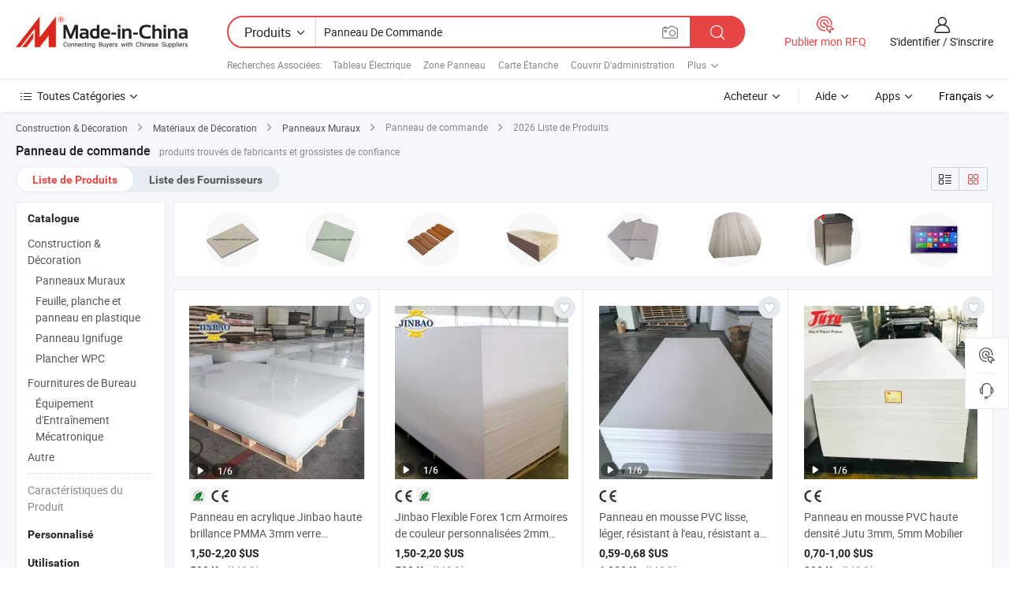

--- FILE ---
content_type: text/html;charset=UTF-8
request_url: https://fr.made-in-china.com/tag_search_product/Panel-Board_igrnnn_1.html
body_size: 52850
content:

<!DOCTYPE html>
<html
                lang="fr" >
<head>
    <meta content="text/html; charset=utf-8" http-equiv="Content-Type" />
            <base href="//fr.made-in-china.com" />
        <title>Panneau de commande de Chine, liste de produits Panneau de commande de Chine sur fr.Made-in-China.com</title>
    <meta content="Panneau de commande, Panneau de commande de la Chine, Fournisseurs, Fabricants et Grossistes de Panneau de commande" name="keywords">
        <meta content="Panneau de commande de Chine, Rechercher liste de produits de Panneau de commande de Chine et de fabricants &amp; de fournisseurs de Panneau de commande de Chine sur fr.Made-in-China.com" name="description">
<link rel="dns-prefetch" href="//www.micstatic.com">
<link rel="preconnect" href="//www.micstatic.com">
<link rel="dns-prefetch" href="//image.made-in-china.com">
<link rel="preconnect" href="//image.made-in-china.com">
<link rel="dns-prefetch" href="//pic.made-in-china.com">
<link rel="preconnect" href="//pic.made-in-china.com">
                    <link rel="preload" as="image" href="https://image.made-in-china.com/391f0j00jqmBDivdpnoQ/Panneau-en-acrylique-Jinbao-haute-brillance-PMMA-3mm-verre-acrylique-givr-paillet-pur-miroir-dor-transparent-couleur-Perspex-en-plastique-coul-vendre.jpg" >
                <link rel="alternate" hreflang="de" href="https://de.made-in-china.com/tag_search_product/Panel-Board_igrnnn_1.html" />
            <link rel="alternate" hreflang="hi" href="https://hi.made-in-china.com/tag_search_product/Panel-Board_igrnnn_1.html" />
            <link rel="alternate" hreflang="ru" href="https://ru.made-in-china.com/tag_search_product/Panel-Board_igrnnn_1.html" />
            <link rel="alternate" hreflang="pt" href="https://pt.made-in-china.com/tag_search_product/Panel-Board_igrnnn_1.html" />
            <link rel="alternate" hreflang="ko" href="https://kr.made-in-china.com/tag_search_product/Panel-Board_igrnnn_1.html" />
            <link rel="alternate" hreflang="en" href="https://www.made-in-china.com/products-search/hot-china-products/Panel_Board.html" />
            <link rel="alternate" hreflang="it" href="https://it.made-in-china.com/tag_search_product/Panel-Board_igrnnn_1.html" />
            <link rel="alternate" hreflang="fr" href="https://fr.made-in-china.com/tag_search_product/Panel-Board_igrnnn_1.html" />
            <link rel="alternate" hreflang="es" href="https://es.made-in-china.com/tag_search_product/Panel-Board_igrnnn_1.html" />
            <link rel="alternate" hreflang="x-default" href="https://www.made-in-china.com/products-search/hot-china-products/Panel_Board.html" />
            <link rel="alternate" hreflang="ar" href="https://sa.made-in-china.com/tag_search_product/Panel-Board_igrnnn_1.html" />
            <link rel="alternate" hreflang="vi" href="https://vi.made-in-china.com/tag_search_product/Panel-Board_igrnnn_1.html" />
            <link rel="alternate" hreflang="th" href="https://th.made-in-china.com/tag_search_product/Panel-Board_igrnnn_1.html" />
            <link rel="alternate" hreflang="ja" href="https://jp.made-in-china.com/tag_search_product/Panel-Board_igrnnn_1.html" />
            <link rel="alternate" hreflang="id" href="https://id.made-in-china.com/tag_search_product/Panel-Board_igrnnn_1.html" />
            <link rel="alternate" hreflang="nl" href="https://nl.made-in-china.com/tag_search_product/Panel-Board_igrnnn_1.html" />
            <link rel="alternate" hreflang="tr" href="https://tr.made-in-china.com/tag_search_product/Panel-Board_igrnnn_1.html" />
    <link type="text/css" rel="stylesheet" href="https://www.micstatic.com/landing/www/qp/css/search-list-qp_f88bd609.css" /> <link type="text/css" rel="stylesheet" href="https://www.micstatic.com/landing/www/qp/css/refine-navigation_49434e71.css" /> <link type="text/css" rel="stylesheet" href="https://www.micstatic.com/landing/www/qp/css/qp_mlan_d9434333.css" /> 
    <link type="text/css" rel="stylesheet" href="https://www.micstatic.com/landing/www/qp/css/modules/swiper@7.0.5-bundle.min_f7b0d48b.css" /> <link rel="canonical" href="https://fr.made-in-china.com/tag_search_product/Panel-Board_igrnnn_1.html"/>
	      <link rel="next" href="https://fr.made-in-china.com/tag_search_product/Panel-Board_igrnnn_2.html"/>
                      <link rel="alternate" media="only screen and (max-width:640)" href="https://m.made-in-china.com/hot-china-products/Panneau_de_commande.html">
    <style>
        body{
            min-width: 1024px;
        }
    </style>
<!-- Polyfill Code Begin --><script chaset="utf-8" type="text/javascript" src="https://www.micstatic.com/polyfill/polyfill-simplify_eb12d58d.js"></script><!-- Polyfill Code End --></head>
<body class="layout-auto gallary " probe-clarity="false" >
<input type="hidden" name="needFetchLanguageByAjax" value="false" class="J-needFetchLanguageByAjax">
    <div id="header" ></div>
<script>
    function headerMlanInit() {
        const funcName = 'headerMlan';
        const app = new window[funcName]({target: document.getElementById('header'), props: {props: {"pageType":2,"logoTitle":"Fabricants et fournisseurs","logoUrl":null,"base":{"buyerInfo":{"service":"Service","newUserGuide":"Guide du Débutant","auditReport":"Audited Suppliers' Reports","meetSuppliers":"Meet Suppliers","onlineTrading":"Secured Trading Service","buyerCenter":"Centre d'Achat","contactUs":"Nous Contacter","search":"Découvrir","prodDirectory":"Répertoire des Produits","supplierDiscover":"Supplier Discover","sourcingRequest":"Publier la Demande d'Achat","quickLinks":"Quick Links","myFavorites":"Mes Favoris","visitHistory":"Historique de Navigation","buyer":"Acheteur","blog":"Perspectives Commerciales"},"supplierInfo":{"supplier":"Fournisseur","joinAdvance":"加入高级会员","tradeServerMarket":"外贸服务市场","memberHome":"外贸e家","cloudExpo":"Smart Expo云展会","onlineTrade":"交易服务","internationalLogis":"国际物流","northAmericaBrandSailing":"北美全渠道出海","micDomesticTradeStation":"中国制造网内贸站"},"helpInfo":{"whyMic":"Why Made-in-China.com","auditSupplierWay":"Comment Auditons-nous les Fournisseurs","securePaymentWay":"Comment Sécurisons-nous les Paiements","submitComplaint":"Soumettre une plainte","contactUs":"Nous Contacter","faq":"FAQ","help":"Aide"},"appsInfo":{"downloadApp":"Téléchargez l'App!","forBuyer":"Pour l'Acheteur","forSupplier":"Pour le Fournisseur","exploreApp":"Découvrez les Remises Exclusives de l'Application","apps":"Apps"},"languages":[{"lanCode":0,"simpleName":"en","name":"English","value":"//www.made-in-china.com/products-search/hot-china-products/Panel_Board.html","htmlLang":"en"},{"lanCode":5,"simpleName":"es","name":"Español","value":"//es.made-in-china.com/tag_search_product/Panel-Board_igrnnn_1.html","htmlLang":"es"},{"lanCode":4,"simpleName":"pt","name":"Português","value":"//pt.made-in-china.com/tag_search_product/Panel-Board_igrnnn_1.html","htmlLang":"pt"},{"lanCode":2,"simpleName":"fr","name":"Français","value":"//fr.made-in-china.com/","htmlLang":"fr"},{"lanCode":3,"simpleName":"ru","name":"Русский язык","value":"//ru.made-in-china.com/tag_search_product/Panel-Board_igrnnn_1.html","htmlLang":"ru"},{"lanCode":8,"simpleName":"it","name":"Italiano","value":"//it.made-in-china.com/tag_search_product/Panel-Board_igrnnn_1.html","htmlLang":"it"},{"lanCode":6,"simpleName":"de","name":"Deutsch","value":"//de.made-in-china.com/tag_search_product/Panel-Board_igrnnn_1.html","htmlLang":"de"},{"lanCode":7,"simpleName":"nl","name":"Nederlands","value":"//nl.made-in-china.com/tag_search_product/Panel-Board_igrnnn_1.html","htmlLang":"nl"},{"lanCode":9,"simpleName":"sa","name":"العربية","value":"//sa.made-in-china.com/tag_search_product/Panel-Board_igrnnn_1.html","htmlLang":"ar"},{"lanCode":11,"simpleName":"kr","name":"한국어","value":"//kr.made-in-china.com/tag_search_product/Panel-Board_igrnnn_1.html","htmlLang":"ko"},{"lanCode":10,"simpleName":"jp","name":"日本語","value":"//jp.made-in-china.com/tag_search_product/Panel-Board_igrnnn_1.html","htmlLang":"ja"},{"lanCode":12,"simpleName":"hi","name":"हिन्दी","value":"//hi.made-in-china.com/tag_search_product/Panel-Board_igrnnn_1.html","htmlLang":"hi"},{"lanCode":13,"simpleName":"th","name":"ภาษาไทย","value":"//th.made-in-china.com/tag_search_product/Panel-Board_igrnnn_1.html","htmlLang":"th"},{"lanCode":14,"simpleName":"tr","name":"Türkçe","value":"//tr.made-in-china.com/tag_search_product/Panel-Board_igrnnn_1.html","htmlLang":"tr"},{"lanCode":15,"simpleName":"vi","name":"Tiếng Việt","value":"//vi.made-in-china.com/tag_search_product/Panel-Board_igrnnn_1.html","htmlLang":"vi"},{"lanCode":16,"simpleName":"id","name":"Bahasa Indonesia","value":"//id.made-in-china.com/tag_search_product/Panel-Board_igrnnn_1.html","htmlLang":"id"}],"showMlan":true,"showRules":false,"rules":"Rules","language":"fr","menu":"Menu","subTitle":null,"subTitleLink":null,"stickyInfo":null},"categoryRegion":{"categories":"Toutes Catégories","categoryList":[{"name":"Agriculture & Nourriture","value":"https://fr.made-in-china.com/category1_Agriculture-Food/Agriculture-Food_usssssssss.html","catCode":"1000000000"},{"name":"Vêtement & Accessoires","value":"https://fr.made-in-china.com/category1_Apparel-Accessories/Apparel-Accessories_uussssssss.html","catCode":"1100000000"},{"name":"Arts & Métiers","value":"https://fr.made-in-china.com/category1_Arts-Crafts/Arts-Crafts_uyssssssss.html","catCode":"1200000000"},{"name":"Pièces & Accessoires d'Auto et de Moto","value":"https://fr.made-in-china.com/category1_Auto-Motorcycle-Parts-Accessories/Auto-Motorcycle-Parts-Accessories_yossssssss.html","catCode":"2900000000"},{"name":"Sacs, Valises & Boîtes","value":"https://fr.made-in-china.com/category1_Bags-Cases-Boxes/Bags-Cases-Boxes_yhssssssss.html","catCode":"2600000000"},{"name":"Produits Chimiques","value":"https://fr.made-in-china.com/category1_Chemicals/Chemicals_uissssssss.html","catCode":"1300000000"},{"name":"Produits Informatiques","value":"https://fr.made-in-china.com/category1_Computer-Products/Computer-Products_iissssssss.html","catCode":"3300000000"},{"name":"Construction & Décoration","value":"https://fr.made-in-china.com/category1_Construction-Decoration/Construction-Decoration_ugssssssss.html","catCode":"1500000000"},{"name":"Électroniques de Consommation","value":"https://fr.made-in-china.com/category1_Consumer-Electronics/Consumer-Electronics_unssssssss.html","catCode":"1400000000"},{"name":"Électricité & Électronique","value":"https://fr.made-in-china.com/category1_Electrical-Electronics/Electrical-Electronics_uhssssssss.html","catCode":"1600000000"},{"name":"Meuble","value":"https://fr.made-in-china.com/category1_Furniture/Furniture_yessssssss.html","catCode":"2700000000"},{"name":"Santé & Hygiène","value":"https://fr.made-in-china.com/category1_Health-Medicine/Health-Medicine_uessssssss.html","catCode":"1700000000"},{"name":"Équipement Industriel & Composants","value":"https://fr.made-in-china.com/category1_Industrial-Equipment-Components/Industrial-Equipment-Components_inssssssss.html","catCode":"3400000000"},{"name":"Instruments & Compteurs","value":"https://fr.made-in-china.com/category1_Instruments-Meters/Instruments-Meters_igssssssss.html","catCode":"3500000000"},{"name":"Industrie Légère & Articles d'Usage Courant","value":"https://fr.made-in-china.com/category1_Light-Industry-Daily-Use/Light-Industry-Daily-Use_urssssssss.html","catCode":"1800000000"},{"name":"Luminaire & Éclairage","value":"https://fr.made-in-china.com/category1_Lights-Lighting/Lights-Lighting_isssssssss.html","catCode":"3000000000"},{"name":"Machinerie de Fabrication & de Façonnage","value":"https://fr.made-in-china.com/category1_Manufacturing-Processing-Machinery/Manufacturing-Processing-Machinery_uossssssss.html","catCode":"1900000000"},{"name":"Métallurgie, Minéral & Énergie","value":"https://fr.made-in-china.com/category1_Metallurgy-Mineral-Energy/Metallurgy-Mineral-Energy_ysssssssss.html","catCode":"2000000000"},{"name":"Fournitures de Bureau","value":"https://fr.made-in-china.com/category1_Office-Supplies/Office-Supplies_yrssssssss.html","catCode":"2800000000"},{"name":"Emballage & Impression","value":"https://fr.made-in-china.com/category1_Packaging-Printing/Packaging-Printing_ihssssssss.html","catCode":"3600000000"},{"name":"Sécurité & Protection","value":"https://fr.made-in-china.com/category1_Security-Protection/Security-Protection_ygssssssss.html","catCode":"2500000000"},{"name":"Service","value":"https://fr.made-in-china.com/category1_Service/Service_ynssssssss.html","catCode":"2400000000"},{"name":"Sports & Loisirs","value":"https://fr.made-in-china.com/category1_Sporting-Goods-Recreation/Sporting-Goods-Recreation_iussssssss.html","catCode":"3100000000"},{"name":"Textile","value":"https://fr.made-in-china.com/category1_Textile/Textile_yussssssss.html","catCode":"2100000000"},{"name":"Outils & Quincaillerie","value":"https://fr.made-in-china.com/category1_Tools-Hardware/Tools-Hardware_iyssssssss.html","catCode":"3200000000"},{"name":"Jouets","value":"https://fr.made-in-china.com/category1_Toys/Toys_yyssssssss.html","catCode":"2200000000"},{"name":"Transport","value":"https://fr.made-in-china.com/category1_Transportation/Transportation_yissssssss.html","catCode":"2300000000"}],"more":"Plus"},"searchRegion":{"show":true,"lookingFor":"Dites-nous ce que vous recherchez...","homeUrl":"//fr.made-in-china.com","products":"Produits","suppliers":"Fournisseurs","auditedFactory":null,"uploadImage":"Télécharger une image","max20MbPerImage":"Maximum 20 Mo par image","yourRecentKeywords":"Vos Mots clés Récents","clearHistory":"Effacer l'Historique","popularSearches":"Recherches Associées","relatedSearches":"Plus","more":null,"maxSizeErrorMsg":"Le téléchargement a échoué. La taille maximale de l'image est de 20 Mo.","noNetworkErrorMsg":"Pas de connexion réseau. Veuillez vérifier vos paramètres réseau et réessayer.","uploadFailedErrorMsg":"Échec du téléchargement.Format d'image incorrect. Formats pris en charge: JPG, PNG, BMP.","relatedList":[{"word":"Tableau &Eacute;lectrique","adsData":"Tableau &Eacute;lectrique","link":"https://fr.made-in-china.com/tag_search_product/Electric-Board_uyisnhn_1.html","title":"Electric Board"},{"word":"Zone Panneau","adsData":"Zone Panneau","link":"https://fr.made-in-china.com/tag_search_product/Panel-Box_eoehsn_1.html","title":"Panel Box"},{"word":"Carte &Eacute;tanche","adsData":"Carte &Eacute;tanche","link":"https://fr.made-in-china.com/tag_search_product/Waterproof-Board_yrhren_1.html","title":"Waterproof Board"},{"word":"Couvrir D'administration","adsData":"Couvrir D'administration","link":"https://fr.made-in-china.com/tag_search_product/Cover-Board_nohnn_1.html","title":"Cover Board"},{"word":"Panneau En M&eacute;tal","adsData":"Panneau En M&eacute;tal","link":"https://fr.made-in-china.com/tag_search_product/Metal-Board_uuioggn_1.html","title":"Metal Board"},{"word":"Panneau Acrylique","adsData":"Panneau Acrylique","link":"https://fr.made-in-china.com/tag_search_product/Acrylic-Board_uyuhyin_1.html","title":"Acrylic Board"},{"word":"Tableau De C&acirc;blage","adsData":"Tableau De C&acirc;blage","link":"https://fr.made-in-china.com/tag_search_product/Wiring-Board_uuiihnn_1.html","title":"Wiring Board"},{"word":"Tableau De Commutation","adsData":"Tableau De Commutation","link":"https://fr.made-in-china.com/tag_search_product/Switch-Board_egsygn_1.html","title":"Switch Board"},{"word":"Ouvre-porte","adsData":"Ouvre-porte","link":"https://fr.made-in-china.com/tag_search_product/Gate-Opener_yohhn_1.html","title":"Gate Opener"},{"word":"Panneau De Gros","adsData":"Panneau De Gros","link":"https://fr.made-in-china.com/tag_search_product/Wholesale-Panel-Board_gurnshrn_1.html","title":"Wholesale Panel Board"}],"relatedTitle":null,"relatedTitleLink":null,"formParams":null,"mlanFormParams":{"keyword":"Panneau De Commande","inputkeyword":"Panneau De Commande","type":null,"currentTab":null,"currentPage":null,"currentCat":null,"currentRegion":null,"currentProp":null,"submitPageUrl":null,"parentCat":null,"otherSearch":null,"currentAllCatalogCodes":null,"sgsMembership":null,"memberLevel":null,"topOrder":null,"size":null,"more":"plus","less":"less","staticUrl50":null,"staticUrl10":null,"staticUrl30":null,"condition":"0","conditionParamsList":[{"condition":"0","conditionName":null,"action":"/productSearch?keyword=#word#","searchUrl":null,"inputPlaceholder":null},{"condition":"1","conditionName":null,"action":"/companySearch?keyword=#word#","searchUrl":null,"inputPlaceholder":null}]},"enterKeywordTips":"Veuillez entrer un mot-clé au moins pour votre recherche.","openMultiSearch":false},"frequentRegion":{"rfq":{"rfq":"Publier mon RFQ","searchRfq":"Search RFQs","acquireRfqHover":"Dites-nous ce dont vous avez besoin et essayez la méthode simple pour obtenir des devis !","searchRfqHover":"Discover quality RFQs and connect with big-budget buyers"},"account":{"account":"Compte","signIn":"S'identifier","join":"S'inscrire","newUser":"Nouvel Utilisateur","joinFree":"S'inscrire","or":"Ou","socialLogin":"En cliquant sur Se connecter, S'inscrire gratuitement ou Continuer avec Facebook, Linkedin, Twitter, Google, %s, j'accepte le %sUser Agreement%s et la %sPrivacy Policy%s","message":"Messages","quotes":"Citations","orders":"Ordres","favorites":"Collection","visitHistory":"Historique de Navigation","postSourcingRequest":"Publier la Demande d'Achat","hi":"Bonjour","signOut":"Se Déconnecter","manageProduct":"Gérer les produits","editShowroom":"Modifier la salle d'exposition","username":"","userType":null,"foreignIP":true,"currentYear":2026,"userAgreement":"Accord d’Utilisateur","privacyPolicy":"Politique de Confidentialité"},"message":{"message":"Messages","signIn":"S'identifier","join":"S'inscrire","newUser":"Nouvel Utilisateur","joinFree":"S'inscrire","viewNewMsg":"Sign in to view the new messages","inquiry":"Demandes","rfq":"RFQs","awaitingPayment":"Awaiting payments","chat":"Discuter","awaitingQuotation":"En attente de devis"},"cart":{"cart":"Panier de Demande"}},"busiRegion":null,"previewRegion":null}}});
		const hoc=o=>(o.__proto__.$get=function(o){return this.$$.ctx[this.$$.props[o]]},o.__proto__.$getKeys=function(){return Object.keys(this.$$.props)},o.__proto__.$getProps=function(){return this.$get("props")},o.__proto__.$setProps=function(o){var t=this.$getKeys(),s={},p=this;t.forEach(function(o){s[o]=p.$get(o)}),s.props=Object.assign({},s.props,o),this.$set(s)},o.__proto__.$help=function(){console.log("\n            $set(props): void             | 设置props的值\n            $get(key: string): any        | 获取props指定key的值\n            $getKeys(): string[]          | 获取props所有key\n            $getProps(): any              | 获取props里key为props的值（适用nail）\n            $setProps(params: any): void  | 设置props里key为props的值（适用nail）\n            $on(ev, callback): func       | 添加事件监听，返回移除事件监听的函数\n            $destroy(): void              | 销毁组件并触发onDestroy事件\n        ")},o);
        window[`${funcName}Api`] = hoc(app);
    };
</script><script type="text/javascript" crossorigin="anonymous" onload="headerMlanInit()" src="https://www.micstatic.com/nail/pc/header-mlan_6f301846.js"></script><div class="auto-size J-auto-size">
    <input type="hidden" id="sensor_pg_v" value="st:qp,m:Panneau de commande,p:1,tp:103,stp:10301,plate:show_wd,tp:103,stp:10301,abt:null,abp:a"/>
        <input type="hidden" id="appendQueryParam" value=""/>
    <input type="hidden" id="completeProdParam" value="[&quot;HFGtsTeuhiaS&quot;,&quot;sZxGvTjKkRoC&quot;,&quot;rRuULwbjZVhI&quot;,&quot;MOQtZGRTvxWz&quot;,&quot;kfFrsdoYGOcX&quot;,&quot;WFjtByqLlXTA&quot;,&quot;AYmRLvnUWEcg&quot;,&quot;zrJRISuVJnhZ&quot;,&quot;bdyargsDMSWk&quot;,&quot;LrmYKhgdOQkz&quot;,&quot;fKzxrmguTiWP&quot;,&quot;QmRrJysPsNpc&quot;,&quot;axUYJrsdvypu&quot;,&quot;GnHYUjrvaFpD&quot;,&quot;uEWrafDMVCUP&quot;,&quot;OnDRrFTJYjpc&quot;,&quot;DXSxLNYHXIUb&quot;,&quot;eJzYCcRuJLUb&quot;,&quot;wmpYhCkxnsRF&quot;,&quot;iFbAMHlOLspY&quot;,&quot;yJWpSuUVXCRk&quot;,&quot;KJqrhdXLkwpv&quot;,&quot;NZIGCkQOMdYP&quot;,&quot;RwpGTVdjnXtk&quot;,&quot;OEzpZoFcSdYV&quot;,&quot;zExprQDHTcYZ&quot;,&quot;MAnrPHQbjYRp&quot;,&quot;VrHUeXBvAAch&quot;,&quot;eUgrqtLPufWT&quot;,&quot;lFsJLOiHkDhS&quot;,&quot;OwitBxDGZcAy&quot;,&quot;LEwrFyNUCAYl&quot;]"/>
    <input type="hidden" id="prodKeyword" value="Panel_Board"/>
    <input type="hidden" name="user_behavior_trace_id" id="user_behavior_trace_id" value="1jfpdl2t69c8z"/>
        <div class="page cf">
                <div itemscope itemtype="https://schema.org/BreadcrumbList" class="crumb grid">
                                                <span itemprop="itemListElement" itemscope itemtype="https://schema.org/ListItem">
                        <a itemprop="item" href="https://fr.made-in-china.com/category1_Construction-Decoration/Construction-Decoration_ugssssssss.html">
                            <span itemprop="name">Construction &amp; Décoration</span>
                        </a>
                        <meta itemprop="position" content="1"/>
                    </span>
                    <i class="ob-icon icon-right"></i>
                                                                                                <span itemprop="itemListElement" itemscope itemtype="https://schema.org/ListItem">
                        <a itemprop="item" href="https://fr.made-in-china.com/category23_Construction-Decoration/Decoration-Materials_ugnsssssss_1.html">
                            <span itemprop="name">Matériaux de Décoration</span>
                        </a>
                        <meta itemprop="position" content="2"/>
                    </span>
                    <i class="ob-icon icon-right"></i>
                                                                                                <span itemprop="itemListElement" itemscope itemtype="https://schema.org/ListItem">
                        <a itemprop="item" href="https://fr.made-in-china.com/category23_Construction-Decoration/Wall-Panels_ugnsyussss_1.html">
                            <span itemprop="name">Panneaux Muraux</span>
                        </a>
                        <meta itemprop="position" content="3"/>
                    </span>
                    <i class="ob-icon icon-right"></i>
                                    <span>Panneau de commande</span>
                                        <i class="ob-icon icon-right"></i>
            <span>
                                     2026 Liste de Produits
                            </span>
        </div>
        <input id="J-strong-words" name="strong-words" type="hidden" value="{&quot;strongWordList&quot;:[&quot;Panel Board&quot;]}" />
        <input id="ads_word" name="ads_word" type="hidden" value="Panneau de commande" />
        <input type="hidden" id="qaSource" value="1">
        <input type="hidden" name="iqa-portrait" id="iqa-portrait" value="" />
        <input id="compareFromPage" name="compareFromPage" type="hidden" value="3" />
        <input id="contactUrlParam" type="hidden" value="${contactUrlParam}" />
        <input id="J-isLanding" type="hidden" value="true" />
        <div class="page-wrap search-list new-search-list cf">
                                                <div class="search-list-container main-wrap">
                <div class="main">
                    <div class="num-found">
    <h1 class="product_word">Panneau de commande</h1>
                    produits trouvés de fabricants et grossistes de confiance
        </div>
                    <div class="search-filter-bar">
                        <div class="list-tab">
                            <ul class="tab">
                                <li class="selected"><a>
                                                                            Liste de Produits
                                                                    </a></li>
                                <li>
                                                                            <a href="https://fr.made-in-china.com/manufacturers/panel-board.html">
                                            Liste des Fournisseurs
                                        </a>
                                                                    </li>
                                                                                            </ul>
                        </div>
                        <div class="view-type cf">
<input type="hidden" value="https://fr.made-in-china.com/tag_search_product/Panel-Board_igrnnn_1.html" id="firstPageUrl">
<div class="refine-sort">
    <div class="list-switch">
        <span class="text"> Voir: </span>
        <span class="list-switch-types">
                <a href="javascript:;"ads-data="t:90,md:1,c:2" onclick="if(saveViewTypeCookie){saveViewTypeCookie(1)}" ontouchstart="if(saveViewTypeCookie){saveViewTypeCookie(1)}" rel="nofollow"
                   class="list-switch-btn list-switch-btn-left unselect ">
					<i class="ob-icon icon-list"></i>
					<div class="tip arrow-bottom tip-switch-list">
                         <div class="tip-con">
                             <p class="tip-para">Vue de la Liste</p>
                         </div>
                             <span class="arrow arrow-out">
                                 <span class="arrow arrow-in"></span>
                             </span>
                     </div>
                </a>
                <a href="javascript:;" onclick="" ontouchstart="" rel="nofollow"
                   class="list-switch-btn list-switch-btn-right selected ">
					<i class="ob-icon icon-gallery"></i>
					<div class="tip arrow-bottom tip-switch-gallery">
                         <div class="tip-con">
                             <p class="tip-para">Vue de la Galerie</p>
                         </div>
                             <span class="arrow arrow-out">
                                 <span class="arrow arrow-in"></span>
                             </span>
                     </div>
                </a>
				</span>
    </div>
</div> </div>
                    </div>
                                        <div class="top-refine-navigation" faw-module="pic_navigation_top" faw-exposure>
    <div class="swiper-main-wrap">
        <div class="swiper-main-content">
            <div class="swiper J-top-refine-swiper">
                <div class="swiper-wrapper">
                                            <div class="swiper-slide">
                            <div class="prod-item" faw-exposure-sub ads-data="a:1">
                                <a href="https://fr.made-in-china.com/tag_search_product/Panel-Board_igrnnn_1.html?graphicalId=ugnsyyuhissussy&graphicalWord=Fiber+Cement+Board" ads-data="a:1,st:8">
                                    <div class="prod-img">
                                        <img loading="lazy" src="https://image.made-in-china.com/357f1j00OTatHQjEFQWB/Fiber-Cement-Board.webp" />
                                        <span class="img-cover"></span>
                                    </div>
                                </a>
                                                            </div>
                        </div>
                                            <div class="swiper-slide">
                            <div class="prod-item" faw-exposure-sub ads-data="a:2">
                                <a href="https://fr.made-in-china.com/tag_search_product/Panel-Board_igrnnn_1.html?graphicalId=ugnsyuuhissgssu&graphicalWord=Pvc+Foam+Board" ads-data="a:2,st:8">
                                    <div class="prod-img">
                                        <img loading="lazy" src="https://image.made-in-china.com/357f1j00PakElOGqvtWM/Pvc-Foam-Board.webp" />
                                        <span class="img-cover"></span>
                                    </div>
                                </a>
                                                            </div>
                        </div>
                                            <div class="swiper-slide">
                            <div class="prod-item" faw-exposure-sub ads-data="a:3">
                                <a href="https://fr.made-in-china.com/tag_search_product/Panel-Board_igrnnn_1.html?graphicalId=ugnsyuyirssrssn&graphicalWord=Wall+Panel+Board" ads-data="a:3,st:8">
                                    <div class="prod-img">
                                        <img loading="lazy" src="https://image.made-in-china.com/357f1j00AEatpYsIRQhb/Wall-Panel-Board.webp" />
                                        <span class="img-cover"></span>
                                    </div>
                                </a>
                                                            </div>
                        </div>
                                            <div class="swiper-slide">
                            <div class="prod-item" faw-exposure-sub ads-data="a:4">
                                <a href="https://fr.made-in-china.com/tag_search_product/Panel-Board_igrnnn_1.html?graphicalId=ugiisgysnsuhssy&graphicalWord=Rock+Wool+Board" ads-data="a:4,st:8">
                                    <div class="prod-img">
                                        <img loading="lazy" src="https://image.made-in-china.com/357f1j00hQUtGWOEoRir/Rock-Wool-Board.webp" />
                                        <span class="img-cover"></span>
                                    </div>
                                </a>
                                                            </div>
                        </div>
                                            <div class="swiper-slide">
                            <div class="prod-item" faw-exposure-sub ads-data="a:5">
                                <a href="https://fr.made-in-china.com/tag_search_product/Panel-Board_igrnnn_1.html?graphicalId=ugiishuhissussu&graphicalWord=Calcium+Silicate+Board" ads-data="a:5,st:8">
                                    <div class="prod-img">
                                        <img loading="lazy" src="https://image.made-in-china.com/357f1j00STRQUgnsqGhW/Calcium-Silicate-Board.webp" />
                                        <span class="img-cover"></span>
                                    </div>
                                </a>
                                                            </div>
                        </div>
                                            <div class="swiper-slide">
                            <div class="prod-item" faw-exposure-sub ads-data="a:6">
                                <a href="https://fr.made-in-china.com/tag_search_product/Panel-Board_igrnnn_1.html?graphicalId=ugihusgsissnssu&graphicalWord=Finger+Joint+Board" ads-data="a:6,st:8">
                                    <div class="prod-img">
                                        <img loading="lazy" src="https://image.made-in-china.com/357f1j00gactBDTrjEik/Finger-Joint-Board.webp" />
                                        <span class="img-cover"></span>
                                    </div>
                                </a>
                                                            </div>
                        </div>
                                            <div class="swiper-slide">
                            <div class="prod-item" faw-exposure-sub ads-data="a:7">
                                <a href="https://fr.made-in-china.com/tag_search_product/Panel-Board_igrnnn_1.html?graphicalId=uhyssihsussussi&graphicalWord=Electrical+Panel+Board" ads-data="a:7,st:8">
                                    <div class="prod-img">
                                        <img loading="lazy" src="https://image.made-in-china.com/357f1j00HaTtvemCaEiB/Electrical-Panel-Board.webp" />
                                        <span class="img-cover"></span>
                                    </div>
                                </a>
                                                            </div>
                        </div>
                                            <div class="swiper-slide">
                            <div class="prod-item" faw-exposure-sub ads-data="a:8">
                                <a href="https://fr.made-in-china.com/tag_search_product/Panel-Board_igrnnn_1.html?graphicalId=yrsosehgssunssu&graphicalWord=Flat+Panel+Interactive+Board" ads-data="a:8,st:8">
                                    <div class="prod-img">
                                        <img loading="lazy" src="https://image.made-in-china.com/357f1j00hQOawtSynEVF/Flat-Panel-Interactive-Board.webp" />
                                        <span class="img-cover"></span>
                                    </div>
                                </a>
                                                            </div>
                        </div>
                                    </div>
            </div>
        </div>
        <div class="swiper-prev J-top-refine-swiper-prev" ads-data><i class="ob-icon icon-left"></i></div>
        <div class="swiper-next J-top-refine-swiper-next" ads-data><i class="ob-icon icon-right"></i></div>
    </div>
</div>
                    <div class="search-list">
                        <div class="prod-list J-prod-list gallary ">
 <!-- topRank -->
<!-- product -->
<div class="list-img" id="product-div1" data-show-type="interstAd" faw-module="Search_prod_list" cz-id="HFGtsTeuhiaS">
     <div class="list-img-wrap">
         <div class="products-item">
             <!-- 图片 -->
			               <div class="prod-img prod-img-space img-total slide-prod J-slider-prod">
                 <div class="img-box swiper-container J-slider-prod-box">
					<div class="img-list swiper-wrapper prod-banner-list" ads-data="t:6,aid:UJRnBZuVqEkz,flx_deliv_tp:ads,ads_tp:ppc,abt:,abp:a,srv_id:,si:1,md:3,pdid:HFGtsTeuhiaS,ps:,a:1,mds:30,c:2,is_trade:1,is_sample:1,is_rushorder:0,pcid:UetJfVhcYqpw,pa:,is_3d_prod:0" faw-exposure id="banner-slider">
																													 																																			<a rel="nofollow" class="img-wrap swiper-slide img-thumb-auto J-lazyimgs" referrerpolicy="unsafe-url" href="https://fr.made-in-china.com/co_jinbaoplastic/product_Jinbao-High-Gloss-PMMA-3mm-Acrilic-Glass-Frosted-Glitter-Pure-Clear-Golden-Mirror-Transparent-Color-Perspex-Plastic-Cast-Panel-Sheet-Acrylic-Board-for-Sale_uonuhrenuu.html" target="_blank" ads-data="t:6,aid:UJRnBZuVqEkz,flx_deliv_tp:ads,ads_tp:ppc,abt:,abp:a,srv_id:,ads_srv_tp:,isrec:,recu:,recv:,si:1,md:3,pdid:HFGtsTeuhiaS,ps:,a:1,mds:30,c:2,pcid:UetJfVhcYqpw,st:8,is_trade:1,is_sample:1,is_rushorder:0,pa:8,is_3d_prod:0">
										<div class="img-thumb-inner">
												<img class="J-firstLazyload" src="https://www.micstatic.com/common/img/space.png?_v=1769151027101" data-original="https://image.made-in-china.com/391f0j00jqmBDivdpnoQ/Panneau-en-acrylique-Jinbao-haute-brillance-PMMA-3mm-verre-acrylique-givr-paillet-pur-miroir-dor-transparent-couleur-Perspex-en-plastique-coul-vendre.webp" alt="Panneau en acrylique Jinbao haute brillance PMMA 3mm verre acrylique givr&eacute; paillet&eacute; pur miroir dor&eacute; transparent couleur Perspex en plastique coul&eacute; &agrave; vendre">
										</div>
						 			</a>
																																												<a rel="nofollow" class="img-wrap swiper-slide img-thumb-auto J-lazyimgs" referrerpolicy="unsafe-url" href="https://fr.made-in-china.com/co_jinbaoplastic/product_Jinbao-High-Gloss-PMMA-3mm-Acrilic-Glass-Frosted-Glitter-Pure-Clear-Golden-Mirror-Transparent-Color-Perspex-Plastic-Cast-Panel-Sheet-Acrylic-Board-for-Sale_uonuhrenuu.html" target="_blank" ads-data="t:6,aid:UJRnBZuVqEkz,flx_deliv_tp:ads,ads_tp:ppc,abt:,abp:a,srv_id:,ads_srv_tp:,isrec:,recu:,recv:,si:1,md:3,pdid:HFGtsTeuhiaS,ps:,a:1,mds:30,c:2,pcid:UetJfVhcYqpw,st:8,is_trade:1,is_sample:1,is_rushorder:0,pa:8,is_3d_prod:0">
										<div class="img-thumb-inner">
												<img src="https://www.micstatic.com/common/img/space.png?_v=1769151027101" data-original="https://image.made-in-china.com/391f0j00oNqkMmbKyGrc/Panneau-en-acrylique-Jinbao-haute-brillance-PMMA-3mm-verre-acrylique-givr-paillet-pur-miroir-dor-transparent-couleur-Perspex-en-plastique-coul-vendre.webp" alt="Panneau en acrylique Jinbao haute brillance PMMA 3mm verre acrylique givr&eacute; paillet&eacute; pur miroir dor&eacute; transparent couleur Perspex en plastique coul&eacute; &agrave; vendre">
										</div>
						 			</a>
																																												<a rel="nofollow" class="img-wrap swiper-slide img-thumb-auto J-lazyimgs" referrerpolicy="unsafe-url" href="https://fr.made-in-china.com/co_jinbaoplastic/product_Jinbao-High-Gloss-PMMA-3mm-Acrilic-Glass-Frosted-Glitter-Pure-Clear-Golden-Mirror-Transparent-Color-Perspex-Plastic-Cast-Panel-Sheet-Acrylic-Board-for-Sale_uonuhrenuu.html" target="_blank" ads-data="t:6,aid:UJRnBZuVqEkz,flx_deliv_tp:ads,ads_tp:ppc,abt:,abp:a,srv_id:,ads_srv_tp:,isrec:,recu:,recv:,si:1,md:3,pdid:HFGtsTeuhiaS,ps:,a:1,mds:30,c:2,pcid:UetJfVhcYqpw,st:8,is_trade:1,is_sample:1,is_rushorder:0,pa:8,is_3d_prod:0">
										<div class="img-thumb-inner">
												<img src="https://www.micstatic.com/common/img/space.png?_v=1769151027101" data-original="https://image.made-in-china.com/391f0j00eOckvYbhnUuq/Panneau-en-acrylique-Jinbao-haute-brillance-PMMA-3mm-verre-acrylique-givr-paillet-pur-miroir-dor-transparent-couleur-Perspex-en-plastique-coul-vendre.webp" alt="Panneau en acrylique Jinbao haute brillance PMMA 3mm verre acrylique givr&eacute; paillet&eacute; pur miroir dor&eacute; transparent couleur Perspex en plastique coul&eacute; &agrave; vendre">
										</div>
						 			</a>
																																												<a rel="nofollow" class="img-wrap swiper-slide img-thumb-auto J-lazyimgs" referrerpolicy="unsafe-url" href="https://fr.made-in-china.com/co_jinbaoplastic/product_Jinbao-High-Gloss-PMMA-3mm-Acrilic-Glass-Frosted-Glitter-Pure-Clear-Golden-Mirror-Transparent-Color-Perspex-Plastic-Cast-Panel-Sheet-Acrylic-Board-for-Sale_uonuhrenuu.html" target="_blank" ads-data="t:6,aid:UJRnBZuVqEkz,flx_deliv_tp:ads,ads_tp:ppc,abt:,abp:a,srv_id:,ads_srv_tp:,isrec:,recu:,recv:,si:1,md:3,pdid:HFGtsTeuhiaS,ps:,a:1,mds:30,c:2,pcid:UetJfVhcYqpw,st:8,is_trade:1,is_sample:1,is_rushorder:0,pa:8,is_3d_prod:0">
										<div class="img-thumb-inner">
												<img src="https://www.micstatic.com/common/img/space.png?_v=1769151027101" data-original="https://image.made-in-china.com/391f0j00eFkbCHcBrYpq/Panneau-en-acrylique-Jinbao-haute-brillance-PMMA-3mm-verre-acrylique-givr-paillet-pur-miroir-dor-transparent-couleur-Perspex-en-plastique-coul-vendre.webp" alt="Panneau en acrylique Jinbao haute brillance PMMA 3mm verre acrylique givr&eacute; paillet&eacute; pur miroir dor&eacute; transparent couleur Perspex en plastique coul&eacute; &agrave; vendre">
										</div>
						 			</a>
																																												<a rel="nofollow" class="img-wrap swiper-slide img-thumb-auto J-lazyimgs" referrerpolicy="unsafe-url" href="https://fr.made-in-china.com/co_jinbaoplastic/product_Jinbao-High-Gloss-PMMA-3mm-Acrilic-Glass-Frosted-Glitter-Pure-Clear-Golden-Mirror-Transparent-Color-Perspex-Plastic-Cast-Panel-Sheet-Acrylic-Board-for-Sale_uonuhrenuu.html" target="_blank" ads-data="t:6,aid:UJRnBZuVqEkz,flx_deliv_tp:ads,ads_tp:ppc,abt:,abp:a,srv_id:,ads_srv_tp:,isrec:,recu:,recv:,si:1,md:3,pdid:HFGtsTeuhiaS,ps:,a:1,mds:30,c:2,pcid:UetJfVhcYqpw,st:8,is_trade:1,is_sample:1,is_rushorder:0,pa:8,is_3d_prod:0">
										<div class="img-thumb-inner">
												<img src="https://www.micstatic.com/common/img/space.png?_v=1769151027101" data-original="https://image.made-in-china.com/391f0j00CybqMokPfRpc/Panneau-en-acrylique-Jinbao-haute-brillance-PMMA-3mm-verre-acrylique-givr-paillet-pur-miroir-dor-transparent-couleur-Perspex-en-plastique-coul-vendre.webp" alt="Panneau en acrylique Jinbao haute brillance PMMA 3mm verre acrylique givr&eacute; paillet&eacute; pur miroir dor&eacute; transparent couleur Perspex en plastique coul&eacute; &agrave; vendre">
										</div>
						 			</a>
																																												<a rel="nofollow" class="img-wrap swiper-slide img-thumb-auto J-lazyimgs" referrerpolicy="unsafe-url" href="https://fr.made-in-china.com/co_jinbaoplastic/product_Jinbao-High-Gloss-PMMA-3mm-Acrilic-Glass-Frosted-Glitter-Pure-Clear-Golden-Mirror-Transparent-Color-Perspex-Plastic-Cast-Panel-Sheet-Acrylic-Board-for-Sale_uonuhrenuu.html" target="_blank" ads-data="t:6,aid:UJRnBZuVqEkz,flx_deliv_tp:ads,ads_tp:ppc,abt:,abp:a,srv_id:,ads_srv_tp:,isrec:,recu:,recv:,si:1,md:3,pdid:HFGtsTeuhiaS,ps:,a:1,mds:30,c:2,pcid:UetJfVhcYqpw,st:8,is_trade:1,is_sample:1,is_rushorder:0,pa:8,is_3d_prod:0">
										<div class="img-thumb-inner">
												<img src="https://www.micstatic.com/common/img/space.png?_v=1769151027101" data-original="https://image.made-in-china.com/391f0j00eFcqMSbaEfgk/Panneau-en-acrylique-Jinbao-haute-brillance-PMMA-3mm-verre-acrylique-givr-paillet-pur-miroir-dor-transparent-couleur-Perspex-en-plastique-coul-vendre.webp" alt="Panneau en acrylique Jinbao haute brillance PMMA 3mm verre acrylique givr&eacute; paillet&eacute; pur miroir dor&eacute; transparent couleur Perspex en plastique coul&eacute; &agrave; vendre">
										</div>
						 			</a>
																																													</div>
					 					 						 <a referrerpolicy="unsafe-url" href="https://fr.made-in-china.com/co_jinbaoplastic/product_Jinbao-High-Gloss-PMMA-3mm-Acrilic-Glass-Frosted-Glitter-Pure-Clear-Golden-Mirror-Transparent-Color-Perspex-Plastic-Cast-Panel-Sheet-Acrylic-Board-for-Sale_uonuhrenuu.html#slideVideo" target="_blank" rel="nofollow"
							class="has-icon has-video-icon"><img src="https://www.micstatic.com/landing/www/qp/img/video_456aa956.svg" alt="Vidéo"/></a>
					 					 					 						 <a referrerpolicy="unsafe-url" href="https://fr.made-in-china.com/co_jinbaoplastic/product_Jinbao-High-Gloss-PMMA-3mm-Acrilic-Glass-Frosted-Glitter-Pure-Clear-Golden-Mirror-Transparent-Color-Perspex-Plastic-Cast-Panel-Sheet-Acrylic-Board-for-Sale_uonuhrenuu.html" target="_blank" rel="nofollow" class="has-page swiper-page-wrap">
							 <span class="page-current">1</span>/
							 <span class="page-total">6</span>
						 </a>
					 					 					 						 <a class="img-left J-slide-left" href="javascript:;"><i class="ob-icon icon-left"></i></a>
						 <a class="img-right J-slide-right" href="javascript:;"><i class="ob-icon icon-right"></i></a>
					 				 </div>
				 					 <div class="pagination J-pagination">
						 <span class="swiper-pagination-switch swiper-visible-switch swiper-active-switch"></span>
						 <span class="swiper-pagination-switch"></span>
						 <span class="swiper-pagination-switch"></span>
					 </div>
				 			 </div>
			 			 				 <a href="javascript:void(0);"
					class="prod-favorite-icon J-add2Fav" cz-type="prod"
					cz-id="HFGtsTeuhiaS" ads-data="st:17,pdid:HFGtsTeuhiaS,pcid:UetJfVhcYqpw,is_trade:1,is_sample:1,is_rushorder:0,a:1">
					 <i class="ob-icon icon-heart-f"></i>
					 <i class="ob-icon icon-heart"></i>
					 <div class="tip arrow-top tip-faverite">
						 <div class="tip-con"><p class="tip-para">Collection</p></div>
						 <span class="arrow arrow-out"><span class="arrow arrow-in"></span></span>
					 </div>
				 </a>
			                 <!-- 内容 -->
			 <div id="onlineTradeAble3" style="display:none;">true 1</div>
             <div class="detail">
				 				 <input type="hidden" name="mainProdValue" value="2"/>
				 				 <div class="icon-list certified-logo">
				 																				<a class="icon-item " href="https://fr.made-in-china.com/co_jinbaoplastic/product_Jinbao-High-Gloss-PMMA-3mm-Acrilic-Glass-Frosted-Glitter-Pure-Clear-Golden-Mirror-Transparent-Color-Perspex-Plastic-Cast-Panel-Sheet-Acrylic-Board-for-Sale_uonuhrenuu.html" target="_blank">
																	<img class="icon-logo icon-text" src="https://www.micstatic.com/landing/www/product/img/icon/img-logo/92.png">
																<div class="tip arrow-bottom tip-gold">
									<div class="tip-con">
										<div class="tip-para">
											<span>
												<div>RoHS certifié</div>
												<div>valable depuis 2024-01-02</div>
												<div>(contactez l'émetteur pour connaître le statut actuel)</div>
											</span>
										</div>
									</div>
									<span class="arrow arrow-out"><span class="arrow arrow-in"></span></span>
								</div>
							</a>
						 							<a class="icon-item " href="https://fr.made-in-china.com/co_jinbaoplastic/product_Jinbao-High-Gloss-PMMA-3mm-Acrilic-Glass-Frosted-Glitter-Pure-Clear-Golden-Mirror-Transparent-Color-Perspex-Plastic-Cast-Panel-Sheet-Acrylic-Board-for-Sale_uonuhrenuu.html" target="_blank">
																	<img class="icon-logo icon-text" src="https://www.micstatic.com/landing/www/product/img/icon/img-logo/22.png">
																<div class="tip arrow-bottom tip-gold">
									<div class="tip-con">
										<div class="tip-para">
											<span>
												<div>CE certifié</div>
												<div>valable depuis 2024-01-03</div>
												<div>(contactez l'émetteur pour connaître le statut actuel)</div>
											</span>
										</div>
									</div>
									<span class="arrow arrow-out"><span class="arrow arrow-in"></span></span>
								</div>
							</a>
						                     <span class="more-icon">
                        <i class="ob-icon 
                                                            icon-right
                            "></i>
                    </span>
				 					 </div>
				 				 <div class="product-name-wrap
 									">
					 <h2 class="product-name" data-prod-tag="">
						 <a title="Panneau en acrylique Jinbao haute brillance PMMA 3mm verre acrylique givré pailleté pur miroir doré transparent couleur Perspex en plastique coulé à vendre" referrerpolicy="unsafe-url" href="https://fr.made-in-china.com/co_jinbaoplastic/product_Jinbao-High-Gloss-PMMA-3mm-Acrilic-Glass-Frosted-Glitter-Pure-Clear-Golden-Mirror-Transparent-Color-Perspex-Plastic-Cast-Panel-Sheet-Acrylic-Board-for-Sale_uonuhrenuu.html" target="_blank" ads-data="t:6,aid:UJRnBZuVqEkz,flx_deliv_tp:ads,ads_tp:ppc,abt:,abp:a,srv_id:,ads_srv_tp:,isrec:,recu:,recv:,si:1,md:3,pdid:HFGtsTeuhiaS,ps:,a:1,mds:30,c:2,pcid:UetJfVhcYqpw,st:2,is_trade:1,is_sample:1,is_rushorder:0,pa:2">
							 Panneau en acrylique Jinbao haute brillance PMMA 3mm verre acrylique givré pailleté pur miroir doré transparent couleur Perspex en plastique coulé à vendre
						 </a>
					 </h2>
					 					 					 				 </div>
				 <div class="product-property">
					 						 <div class="ellipsis attr-item J-faketitle"><span
								 class="attribute"><strong class="price"><span>1,50</span>-<span>2,20</span> $US</strong></span></div>
					 					 						 <div class="ellipsis attr-item J-faketitle"><span
								 class="attribute"><strong> 500 Kg</strong> </span> <span class="moq-text">(MOQ)</span>
						 </div>
					 				 </div>
				 				 <div class="company-info">
					 <div class="company-name ellipsis">
						 <a referrerpolicy="unsafe-url" href="https://fr.made-in-china.com/co_jinbaoplastic/"
							 							 												   class="compnay-name" target="_blank" ads-data="t:6,aid:UJRnBZuVqEkz,flx_deliv_tp:ads,ads_tp:ppc,abt:,abp:a,srv_id:,ads_srv_tp:,isrec:,recu:,recv:,si:1,md:3,pdid:HFGtsTeuhiaS,ps:,a:1,mds:30,c:2,pcid:UetJfVhcYqpw,st:3,is_trade:1,is_sample:1,is_rushorder:0,pa:3"
						 >
							 <span title="Jinan Jinbao Acrylic Technology Co.,Ltd">Jinan Jinbao Acrylic Technology Co.,Ltd</span>
						 </a>
						 <i class="ob-icon icon-right"></i>
						 <div class="company-name-popup">
							 <div class="name-block">
								 									 <a referrerpolicy="unsafe-url" href="https://fr.made-in-china.com/co_jinbaoplastic/"
									 										 															   target="_blank" class="compnay-name J-compnay-name" ads-data="t:6,aid:UJRnBZuVqEkz,flx_deliv_tp:ads,ads_tp:ppc,abt:,abp:a,srv_id:,ads_srv_tp:,isrec:,recu:,recv:,si:1,md:3,pdid:HFGtsTeuhiaS,ps:,a:1,mds:30,c:2,pcid:UetJfVhcYqpw,st:3,is_trade:1,is_sample:1,is_rushorder:0,pa:3,is_3d_prod:0">
										 <span title="Jinan Jinbao Acrylic Technology Co.,Ltd">Jinan Jinbao Acrylic Technology Co.,Ltd</span>
									 </a>
								 							 </div>
							 <div class="auth-block">
								 <ul class="auth-block-list">
									 										 <li class="cs-level-info">
											 											 												 <img class="auth-icon" src='https://www.micstatic.com/common/img/icon/diamond_member_16.png?_v=1769151027101' srcset='https://www.micstatic.com/common/img/icon/diamond_member_32.png?_v=1769151027101 2x, https://www.micstatic.com/common/img/icon/diamond_member_16.png?_v=1769151027101 1x' alt="China Supplier - Diamond Member"> Membre Diamant
											 										 </li>
										 											 <li class="as-info">
												 <img class="auth-icon ico-audited" data-title="Audité par une agence d'inspection indépendante" src="https://www.micstatic.com/common/img/icon-new/as-short.png?_v=1769151027101" alt="Fournisseur Audité" />Fournisseur Audité
											 </li>
										 											 <li class="as-info">
												 <img class="auth-icon"
													  src='https://www.micstatic.com/common/img/logo/icon_deal_16.png?_v=1769151027101'
													  srcset='https://www.micstatic.com/common/img/logo/icon_deal_32.png?_v=1769151027101 2x, https://www.micstatic.com/common/img/logo/icon_deal_16.png?_v=1769151027101 1x'
													  alt="Secured Trading">
												 Secured Trading
											 </li>
									 <li class="company-address-info">
										 <i class="ob-icon icon-coordinate"></i>
										 											 Shandong, China
										 									 </li>
								 </ul>
							 </div>
							 <div class="block-divider"></div>
							 <div class="other-block">
								 <ul>
									 <li>
										 <h2 class="business-type-info">Fabricant/Usine & Société Commerciale</h2>
									 </li>
									 									 								 </ul>
							 </div>
						 </div>
					 </div>
					 <div class="auth-list">
						 							 								 <div class="auth">
									 <a rel="nofollow" target="_blank" referrerpolicy="unsafe-url" href="https://fr.made-in-china.com/co_jinbaoplastic/company_info.html" ads-data="t:6,aid:UJRnBZuVqEkz,flx_deliv_tp:ads,ads_tp:ppc,abt:,abp:a,srv_id:,ads_srv_tp:,isrec:,recu:,recv:,si:1,md:3,pdid:HFGtsTeuhiaS,ps:,a:1,mds:30,c:2,pcid:UetJfVhcYqpw,st:4,is_trade:1,is_sample:1,is_rushorder:0,pa:4">
											<span class="left_2 as-logo" data-title="Audité par une agence d'inspection indépendante">
												<img class="auth-icon ico-audited" src="https://www.micstatic.com/common/img/icon-new/as_32.png" alt="Fournisseur Audité" />
											</span>
									 </a>
								 </div>
							 																																																																																																															 							 							 <div class="auth">
						<span class="auth-deal-span">
							<img class="auth-icon" src='https://www.micstatic.com/common/img/logo/icon-deal.png?_v=1769151027101' alt="Secured Trading Service">
							<div class="tip arrow-bottom tip-deal">
								<div class="tip-con">
									<p class="tip-para">Enjoy trading protection from Made-in-China.com</p>
								</div>
								<span class="arrow arrow-out">
									<span class="arrow arrow-in"></span>
								</span>
							</div>
						</span>
							 </div>
							 						 						 							 								 <div class="auth auth-video">
									 <a href="//fr.made-in-china.com/video-channel/jinbaoplastic_HFGtsTeuhiaS_Panneau-en-acrylique-Jinbao-haute-brillance-PMMA-3mm-verre-acrylique-givr-paillet-pur-miroir-dor-transparent-couleur-Perspex-en-plastique-coul-vendre.html" target="_blank"
										ads-data="t:6,aid:UJRnBZuVqEkz,flx_deliv_tp:ads,ads_tp:ppc,abt:,abp:a,srv_id:,ads_srv_tp:,isrec:,recu:,recv:,si:1,md:3,pdid:HFGtsTeuhiaS,ps:,a:1,mds:30,c:2,pcid:UetJfVhcYqpw,st:2,is_trade:1,is_sample:1,is_rushorder:0,pa:15,st:15"><img class="auth-icon"
																				  src='https://www.micstatic.com/common/img/logo/video_d4fb84a2.svg'
																				  alt="Voir la vidéo et l'image plus grandes"></a>
									 <div class="tip arrow-bottom tip-video">
										 <div class="tip-con">
											 <p class="tip-para">Voir la vidéo et l'image plus grandes</p>
										 </div>
										 <span class="arrow arrow-out">
												<span class="arrow arrow-in"></span>
											</span>
									 </div>
								 </div>
							 						 					 						 					 </div>
				 </div>
			 </div>
			 <div class="product-btn">
				 				 					 <input type="hidden" value="Contacter" />
					 					 <a fun-inquiry-product
						referrerpolicy="unsafe-url" href="//www.made-in-china.com/sendInquiry/prod_HFGtsTeuhiaS_UetJfVhcYqpw.html?from=search&type=cs&target=prod&word=Panneau+de+commande&seo=1&plant=fr&smode=pc"
						ads-data="t:6,aid:UJRnBZuVqEkz,flx_deliv_tp:ads,ads_tp:ppc,abt:,abp:a,srv_id:,ads_srv_tp:,isrec:,recu:,recv:,si:1,md:3,pdid:HFGtsTeuhiaS,ps:,a:1,mds:30,c:2,pcid:UetJfVhcYqpw,st:5,is_trade:1,is_sample:1,is_rushorder:0,pa:5" target="_blank" rel="nofollow" class="btn btn-main btn-small">
						 						 <span class="btn-main-text">Contacter</span>
					 </a>
				 				 <span class="inquiry-action">
			            <b class="tm3_chat_status" lan="fr" ads-data="t:6,aid:UJRnBZuVqEkz,flx_deliv_tp:ads,ads_tp:ppc,abt:,abp:a,srv_id:,ads_srv_tp:,isrec:,recu:,recv:,si:1,md:3,pdid:HFGtsTeuhiaS,ps:,a:1,mds:30,c:2,pcid:UetJfVhcYqpw,st:7,is_trade:1,is_sample:1,is_rushorder:0,pa:13" dataId="UetJfVhcYqpw_HFGtsTeuhiaS_1" inquiry="//www.made-in-china.com/sendInquiry/prod_HFGtsTeuhiaS_UetJfVhcYqpw.html?from=search&type=cs&target=prod&word=Panneau+de+commande&seo=1&plant=fr&smode=pc" processor="chat" cid="UetJfVhcYqpw" style="display:none"></b>
					 					 					 					 			</span>
			 </div>
			 <div class="hide-area">
				                      <div class="property-list">
    												<div class="prop-item">
                                 <label class="prop-lab">Couleur: </label>
                                 <span class="prop-val">Noir,Bleu,Gris,Rouge,Transparent,Blanc,Jaune</span>
                             </div>
                        							<div class="prop-item">
                                 <label class="prop-lab">Matériau: </label>
                                 <span class="prop-val">Acrylique</span>
                             </div>
                        							<div class="prop-item">
                                 <label class="prop-lab">Gentil: </label>
                                 <span class="prop-val">Feuille de plastique transparent</span>
                             </div>
                        							<div class="prop-item">
                                 <label class="prop-lab">Absorption d&apos;eau: </label>
                                 <span class="prop-val">&lt;0,01%</span>
                             </div>
                        							<div class="prop-item">
                                 <label class="prop-lab">Pourcentage de contraction: </label>
                                 <span class="prop-val">&lt;0,4%</span>
                             </div>
                        							<div class="prop-item">
                                 <label class="prop-lab">Résistance à la traction: </label>
                                 <span class="prop-val">51~80MPa</span>
                             </div>
                                             </div>
				 			 </div>
         </div>
     </div>
</div>
<div class="list-img" id="product-div2" data-show-type="interstAd" faw-module="Search_prod_list" cz-id="sZxGvTjKkRoC">
     <div class="list-img-wrap">
         <div class="products-item">
             <!-- 图片 -->
			               <div class="prod-img prod-img-space img-total slide-prod J-slider-prod">
                 <div class="img-box swiper-container J-slider-prod-box">
					<div class="img-list swiper-wrapper prod-banner-list" ads-data="t:6,aid:GnpmfuIcWxVi,flx_deliv_tp:ads,ads_tp:ppc,abt:,abp:a,srv_id:,si:1,md:3,pdid:sZxGvTjKkRoC,ps:,a:2,mds:30,c:2,is_trade:1,is_sample:1,is_rushorder:0,pcid:UetJfVhcYqpw,pa:,is_3d_prod:0" faw-exposure id="banner-slider">
																													 																																			<a rel="nofollow" class="img-wrap swiper-slide img-thumb-auto J-lazyimgs" referrerpolicy="unsafe-url" href="https://fr.made-in-china.com/co_jinbaoplastic/product_Jinbao-Flexible-Forex-1cm-Color-Cabinets-Sign-Custom-2mm-5mm-3mm-Free-Plastic-19mm-Celuka-Laminated-Panel-White-Sheet-PVC-Foam-Board_uoysrerruh.html" target="_blank" ads-data="t:6,aid:GnpmfuIcWxVi,flx_deliv_tp:ads,ads_tp:ppc,abt:,abp:a,srv_id:,ads_srv_tp:,isrec:,recu:,recv:,si:1,md:3,pdid:sZxGvTjKkRoC,ps:,a:2,mds:30,c:2,pcid:UetJfVhcYqpw,st:8,is_trade:1,is_sample:1,is_rushorder:0,pa:8,is_3d_prod:0">
										<div class="img-thumb-inner">
												<img class="J-firstLazyload" src="https://www.micstatic.com/common/img/space.png?_v=1769151027101" data-original="https://image.made-in-china.com/391f0j00rdboGfYasOuD/Jinbao-Flexible-Forex-1cm-Armoires-de-couleur-personnalis-es-2mm-5mm-3mm-Plastique-gratuit-19mm-Panneau-lamin-Celuka-feuille-blanche-en-PVC-Foam-Board.webp" alt="Jinbao Flexible Forex 1cm Armoires de couleur personnalis&eacute;es 2mm 5mm 3mm Plastique gratuit 19mm Panneau lamin&eacute; Celuka feuille blanche en PVC Foam Board">
										</div>
						 			</a>
																																												<a rel="nofollow" class="img-wrap swiper-slide img-thumb-auto J-lazyimgs" referrerpolicy="unsafe-url" href="https://fr.made-in-china.com/co_jinbaoplastic/product_Jinbao-Flexible-Forex-1cm-Color-Cabinets-Sign-Custom-2mm-5mm-3mm-Free-Plastic-19mm-Celuka-Laminated-Panel-White-Sheet-PVC-Foam-Board_uoysrerruh.html" target="_blank" ads-data="t:6,aid:GnpmfuIcWxVi,flx_deliv_tp:ads,ads_tp:ppc,abt:,abp:a,srv_id:,ads_srv_tp:,isrec:,recu:,recv:,si:1,md:3,pdid:sZxGvTjKkRoC,ps:,a:2,mds:30,c:2,pcid:UetJfVhcYqpw,st:8,is_trade:1,is_sample:1,is_rushorder:0,pa:8,is_3d_prod:0">
										<div class="img-thumb-inner">
												<img src="https://www.micstatic.com/common/img/space.png?_v=1769151027101" data-original="https://image.made-in-china.com/391f0j00jVlcTgrCVupa/Jinbao-Flexible-Forex-1cm-Armoires-de-couleur-personnalis-es-2mm-5mm-3mm-Plastique-gratuit-19mm-Panneau-lamin-Celuka-feuille-blanche-en-PVC-Foam-Board.webp" alt="Jinbao Flexible Forex 1cm Armoires de couleur personnalis&eacute;es 2mm 5mm 3mm Plastique gratuit 19mm Panneau lamin&eacute; Celuka feuille blanche en PVC Foam Board">
										</div>
						 			</a>
																																												<a rel="nofollow" class="img-wrap swiper-slide img-thumb-auto J-lazyimgs" referrerpolicy="unsafe-url" href="https://fr.made-in-china.com/co_jinbaoplastic/product_Jinbao-Flexible-Forex-1cm-Color-Cabinets-Sign-Custom-2mm-5mm-3mm-Free-Plastic-19mm-Celuka-Laminated-Panel-White-Sheet-PVC-Foam-Board_uoysrerruh.html" target="_blank" ads-data="t:6,aid:GnpmfuIcWxVi,flx_deliv_tp:ads,ads_tp:ppc,abt:,abp:a,srv_id:,ads_srv_tp:,isrec:,recu:,recv:,si:1,md:3,pdid:sZxGvTjKkRoC,ps:,a:2,mds:30,c:2,pcid:UetJfVhcYqpw,st:8,is_trade:1,is_sample:1,is_rushorder:0,pa:8,is_3d_prod:0">
										<div class="img-thumb-inner">
												<img src="https://www.micstatic.com/common/img/space.png?_v=1769151027101" data-original="https://image.made-in-china.com/391f0j00shibtvrEugzT/Jinbao-Flexible-Forex-1cm-Armoires-de-couleur-personnalis-es-2mm-5mm-3mm-Plastique-gratuit-19mm-Panneau-lamin-Celuka-feuille-blanche-en-PVC-Foam-Board.webp" alt="Jinbao Flexible Forex 1cm Armoires de couleur personnalis&eacute;es 2mm 5mm 3mm Plastique gratuit 19mm Panneau lamin&eacute; Celuka feuille blanche en PVC Foam Board">
										</div>
						 			</a>
																																												<a rel="nofollow" class="img-wrap swiper-slide img-thumb-auto J-lazyimgs" referrerpolicy="unsafe-url" href="https://fr.made-in-china.com/co_jinbaoplastic/product_Jinbao-Flexible-Forex-1cm-Color-Cabinets-Sign-Custom-2mm-5mm-3mm-Free-Plastic-19mm-Celuka-Laminated-Panel-White-Sheet-PVC-Foam-Board_uoysrerruh.html" target="_blank" ads-data="t:6,aid:GnpmfuIcWxVi,flx_deliv_tp:ads,ads_tp:ppc,abt:,abp:a,srv_id:,ads_srv_tp:,isrec:,recu:,recv:,si:1,md:3,pdid:sZxGvTjKkRoC,ps:,a:2,mds:30,c:2,pcid:UetJfVhcYqpw,st:8,is_trade:1,is_sample:1,is_rushorder:0,pa:8,is_3d_prod:0">
										<div class="img-thumb-inner">
												<img src="https://www.micstatic.com/common/img/space.png?_v=1769151027101" data-original="https://image.made-in-china.com/391f0j00ShicEVpPIugt/Jinbao-Flexible-Forex-1cm-Armoires-de-couleur-personnalis-es-2mm-5mm-3mm-Plastique-gratuit-19mm-Panneau-lamin-Celuka-feuille-blanche-en-PVC-Foam-Board.webp" alt="Jinbao Flexible Forex 1cm Armoires de couleur personnalis&eacute;es 2mm 5mm 3mm Plastique gratuit 19mm Panneau lamin&eacute; Celuka feuille blanche en PVC Foam Board">
										</div>
						 			</a>
																																												<a rel="nofollow" class="img-wrap swiper-slide img-thumb-auto J-lazyimgs" referrerpolicy="unsafe-url" href="https://fr.made-in-china.com/co_jinbaoplastic/product_Jinbao-Flexible-Forex-1cm-Color-Cabinets-Sign-Custom-2mm-5mm-3mm-Free-Plastic-19mm-Celuka-Laminated-Panel-White-Sheet-PVC-Foam-Board_uoysrerruh.html" target="_blank" ads-data="t:6,aid:GnpmfuIcWxVi,flx_deliv_tp:ads,ads_tp:ppc,abt:,abp:a,srv_id:,ads_srv_tp:,isrec:,recu:,recv:,si:1,md:3,pdid:sZxGvTjKkRoC,ps:,a:2,mds:30,c:2,pcid:UetJfVhcYqpw,st:8,is_trade:1,is_sample:1,is_rushorder:0,pa:8,is_3d_prod:0">
										<div class="img-thumb-inner">
												<img src="https://www.micstatic.com/common/img/space.png?_v=1769151027101" data-original="https://image.made-in-china.com/391f0j00ZwNqijoWyluD/Jinbao-Flexible-Forex-1cm-Armoires-de-couleur-personnalis-es-2mm-5mm-3mm-Plastique-gratuit-19mm-Panneau-lamin-Celuka-feuille-blanche-en-PVC-Foam-Board.webp" alt="Jinbao Flexible Forex 1cm Armoires de couleur personnalis&eacute;es 2mm 5mm 3mm Plastique gratuit 19mm Panneau lamin&eacute; Celuka feuille blanche en PVC Foam Board">
										</div>
						 			</a>
																																												<a rel="nofollow" class="img-wrap swiper-slide img-thumb-auto J-lazyimgs" referrerpolicy="unsafe-url" href="https://fr.made-in-china.com/co_jinbaoplastic/product_Jinbao-Flexible-Forex-1cm-Color-Cabinets-Sign-Custom-2mm-5mm-3mm-Free-Plastic-19mm-Celuka-Laminated-Panel-White-Sheet-PVC-Foam-Board_uoysrerruh.html" target="_blank" ads-data="t:6,aid:GnpmfuIcWxVi,flx_deliv_tp:ads,ads_tp:ppc,abt:,abp:a,srv_id:,ads_srv_tp:,isrec:,recu:,recv:,si:1,md:3,pdid:sZxGvTjKkRoC,ps:,a:2,mds:30,c:2,pcid:UetJfVhcYqpw,st:8,is_trade:1,is_sample:1,is_rushorder:0,pa:8,is_3d_prod:0">
										<div class="img-thumb-inner">
												<img src="https://www.micstatic.com/common/img/space.png?_v=1769151027101" data-original="https://image.made-in-china.com/391f0j00SdyohAcMpipD/Jinbao-Flexible-Forex-1cm-Armoires-de-couleur-personnalis-es-2mm-5mm-3mm-Plastique-gratuit-19mm-Panneau-lamin-Celuka-feuille-blanche-en-PVC-Foam-Board.webp" alt="Jinbao Flexible Forex 1cm Armoires de couleur personnalis&eacute;es 2mm 5mm 3mm Plastique gratuit 19mm Panneau lamin&eacute; Celuka feuille blanche en PVC Foam Board">
										</div>
						 			</a>
																																													</div>
					 					 						 <a referrerpolicy="unsafe-url" href="https://fr.made-in-china.com/co_jinbaoplastic/product_Jinbao-Flexible-Forex-1cm-Color-Cabinets-Sign-Custom-2mm-5mm-3mm-Free-Plastic-19mm-Celuka-Laminated-Panel-White-Sheet-PVC-Foam-Board_uoysrerruh.html#slideVideo" target="_blank" rel="nofollow"
							class="has-icon has-video-icon"><img src="https://www.micstatic.com/landing/www/qp/img/video_456aa956.svg" alt="Vidéo"/></a>
					 					 					 						 <a referrerpolicy="unsafe-url" href="https://fr.made-in-china.com/co_jinbaoplastic/product_Jinbao-Flexible-Forex-1cm-Color-Cabinets-Sign-Custom-2mm-5mm-3mm-Free-Plastic-19mm-Celuka-Laminated-Panel-White-Sheet-PVC-Foam-Board_uoysrerruh.html" target="_blank" rel="nofollow" class="has-page swiper-page-wrap">
							 <span class="page-current">1</span>/
							 <span class="page-total">6</span>
						 </a>
					 					 					 						 <a class="img-left J-slide-left" href="javascript:;"><i class="ob-icon icon-left"></i></a>
						 <a class="img-right J-slide-right" href="javascript:;"><i class="ob-icon icon-right"></i></a>
					 				 </div>
				 					 <div class="pagination J-pagination">
						 <span class="swiper-pagination-switch swiper-visible-switch swiper-active-switch"></span>
						 <span class="swiper-pagination-switch"></span>
						 <span class="swiper-pagination-switch"></span>
					 </div>
				 			 </div>
			 			 				 <a href="javascript:void(0);"
					class="prod-favorite-icon J-add2Fav" cz-type="prod"
					cz-id="sZxGvTjKkRoC" ads-data="st:17,pdid:sZxGvTjKkRoC,pcid:UetJfVhcYqpw,is_trade:1,is_sample:1,is_rushorder:0,a:2">
					 <i class="ob-icon icon-heart-f"></i>
					 <i class="ob-icon icon-heart"></i>
					 <div class="tip arrow-top tip-faverite">
						 <div class="tip-con"><p class="tip-para">Collection</p></div>
						 <span class="arrow arrow-out"><span class="arrow arrow-in"></span></span>
					 </div>
				 </a>
			                 <!-- 内容 -->
			 <div id="onlineTradeAble3" style="display:none;">true 1</div>
             <div class="detail">
				 				 <input type="hidden" name="mainProdValue" value="0"/>
				 				 <div class="icon-list certified-logo">
				 																				<a class="icon-item " href="https://fr.made-in-china.com/co_jinbaoplastic/product_Jinbao-Flexible-Forex-1cm-Color-Cabinets-Sign-Custom-2mm-5mm-3mm-Free-Plastic-19mm-Celuka-Laminated-Panel-White-Sheet-PVC-Foam-Board_uoysrerruh.html" target="_blank">
																	<img class="icon-logo icon-text" src="https://www.micstatic.com/landing/www/product/img/icon/img-logo/22.png">
																<div class="tip arrow-bottom tip-gold">
									<div class="tip-con">
										<div class="tip-para">
											<span>
												<div>CE certifié</div>
												<div>valable depuis 2024-01-03</div>
												<div>(contactez l'émetteur pour connaître le statut actuel)</div>
											</span>
										</div>
									</div>
									<span class="arrow arrow-out"><span class="arrow arrow-in"></span></span>
								</div>
							</a>
						 							<a class="icon-item " href="https://fr.made-in-china.com/co_jinbaoplastic/product_Jinbao-Flexible-Forex-1cm-Color-Cabinets-Sign-Custom-2mm-5mm-3mm-Free-Plastic-19mm-Celuka-Laminated-Panel-White-Sheet-PVC-Foam-Board_uoysrerruh.html" target="_blank">
																	<img class="icon-logo icon-text" src="https://www.micstatic.com/landing/www/product/img/icon/img-logo/92.png">
																<div class="tip arrow-bottom tip-gold">
									<div class="tip-con">
										<div class="tip-para">
											<span>
												<div>RoHS certifié</div>
												<div>valable depuis 2024-01-02</div>
												<div>(contactez l'émetteur pour connaître le statut actuel)</div>
											</span>
										</div>
									</div>
									<span class="arrow arrow-out"><span class="arrow arrow-in"></span></span>
								</div>
							</a>
						                     <span class="more-icon">
                        <i class="ob-icon 
                                                            icon-right
                            "></i>
                    </span>
				 					 </div>
				 				 <div class="product-name-wrap
 									">
					 <h2 class="product-name" data-prod-tag="">
						 <a title="Jinbao Flexible Forex 1cm Armoires de couleur personnalisées 2mm 5mm 3mm Plastique gratuit 19mm Panneau laminé Celuka feuille blanche en PVC Foam Board" referrerpolicy="unsafe-url" href="https://fr.made-in-china.com/co_jinbaoplastic/product_Jinbao-Flexible-Forex-1cm-Color-Cabinets-Sign-Custom-2mm-5mm-3mm-Free-Plastic-19mm-Celuka-Laminated-Panel-White-Sheet-PVC-Foam-Board_uoysrerruh.html" target="_blank" ads-data="t:6,aid:GnpmfuIcWxVi,flx_deliv_tp:ads,ads_tp:ppc,abt:,abp:a,srv_id:,ads_srv_tp:,isrec:,recu:,recv:,si:1,md:3,pdid:sZxGvTjKkRoC,ps:,a:2,mds:30,c:2,pcid:UetJfVhcYqpw,st:2,is_trade:1,is_sample:1,is_rushorder:0,pa:2">
							 Jinbao Flexible Forex 1cm Armoires de couleur personnalisées 2mm 5mm 3mm Plastique gratuit 19mm Panneau laminé Celuka feuille blanche en PVC Foam Board
						 </a>
					 </h2>
					 					 					 				 </div>
				 <div class="product-property">
					 						 <div class="ellipsis attr-item J-faketitle"><span
								 class="attribute"><strong class="price"><span>1,50</span>-<span>2,20</span> $US</strong></span></div>
					 					 						 <div class="ellipsis attr-item J-faketitle"><span
								 class="attribute"><strong> 500 Kg</strong> </span> <span class="moq-text">(MOQ)</span>
						 </div>
					 				 </div>
				 				 <div class="company-info">
					 <div class="company-name ellipsis">
						 <a referrerpolicy="unsafe-url" href="https://fr.made-in-china.com/co_jinbaoplastic/"
							 							 												   class="compnay-name" target="_blank" ads-data="t:6,aid:GnpmfuIcWxVi,flx_deliv_tp:ads,ads_tp:ppc,abt:,abp:a,srv_id:,ads_srv_tp:,isrec:,recu:,recv:,si:1,md:3,pdid:sZxGvTjKkRoC,ps:,a:2,mds:30,c:2,pcid:UetJfVhcYqpw,st:3,is_trade:1,is_sample:1,is_rushorder:0,pa:3"
						 >
							 <span title="Jinan Jinbao Acrylic Technology Co.,Ltd">Jinan Jinbao Acrylic Technology Co.,Ltd</span>
						 </a>
						 <i class="ob-icon icon-right"></i>
						 <div class="company-name-popup">
							 <div class="name-block">
								 									 <a referrerpolicy="unsafe-url" href="https://fr.made-in-china.com/co_jinbaoplastic/"
									 										 															   target="_blank" class="compnay-name J-compnay-name" ads-data="t:6,aid:GnpmfuIcWxVi,flx_deliv_tp:ads,ads_tp:ppc,abt:,abp:a,srv_id:,ads_srv_tp:,isrec:,recu:,recv:,si:1,md:3,pdid:sZxGvTjKkRoC,ps:,a:2,mds:30,c:2,pcid:UetJfVhcYqpw,st:3,is_trade:1,is_sample:1,is_rushorder:0,pa:3,is_3d_prod:0">
										 <span title="Jinan Jinbao Acrylic Technology Co.,Ltd">Jinan Jinbao Acrylic Technology Co.,Ltd</span>
									 </a>
								 							 </div>
							 <div class="auth-block">
								 <ul class="auth-block-list">
									 										 <li class="cs-level-info">
											 											 												 <img class="auth-icon" src='https://www.micstatic.com/common/img/icon/diamond_member_16.png?_v=1769151027101' srcset='https://www.micstatic.com/common/img/icon/diamond_member_32.png?_v=1769151027101 2x, https://www.micstatic.com/common/img/icon/diamond_member_16.png?_v=1769151027101 1x' alt="China Supplier - Diamond Member"> Membre Diamant
											 										 </li>
										 											 <li class="as-info">
												 <img class="auth-icon ico-audited" data-title="Audité par une agence d'inspection indépendante" src="https://www.micstatic.com/common/img/icon-new/as-short.png?_v=1769151027101" alt="Fournisseur Audité" />Fournisseur Audité
											 </li>
										 											 <li class="as-info">
												 <img class="auth-icon"
													  src='https://www.micstatic.com/common/img/logo/icon_deal_16.png?_v=1769151027101'
													  srcset='https://www.micstatic.com/common/img/logo/icon_deal_32.png?_v=1769151027101 2x, https://www.micstatic.com/common/img/logo/icon_deal_16.png?_v=1769151027101 1x'
													  alt="Secured Trading">
												 Secured Trading
											 </li>
									 <li class="company-address-info">
										 <i class="ob-icon icon-coordinate"></i>
										 											 Shandong, China
										 									 </li>
								 </ul>
							 </div>
							 <div class="block-divider"></div>
							 <div class="other-block">
								 <ul>
									 <li>
										 <h2 class="business-type-info">Fabricant/Usine & Société Commerciale</h2>
									 </li>
									 									 								 </ul>
							 </div>
						 </div>
					 </div>
					 <div class="auth-list">
						 							 								 <div class="auth">
									 <a rel="nofollow" target="_blank" referrerpolicy="unsafe-url" href="https://fr.made-in-china.com/co_jinbaoplastic/company_info.html" ads-data="t:6,aid:GnpmfuIcWxVi,flx_deliv_tp:ads,ads_tp:ppc,abt:,abp:a,srv_id:,ads_srv_tp:,isrec:,recu:,recv:,si:1,md:3,pdid:sZxGvTjKkRoC,ps:,a:2,mds:30,c:2,pcid:UetJfVhcYqpw,st:4,is_trade:1,is_sample:1,is_rushorder:0,pa:4">
											<span class="left_2 as-logo" data-title="Audité par une agence d'inspection indépendante">
												<img class="auth-icon ico-audited" src="https://www.micstatic.com/common/img/icon-new/as_32.png" alt="Fournisseur Audité" />
											</span>
									 </a>
								 </div>
							 																																																																																																															 							 							 <div class="auth">
						<span class="auth-deal-span">
							<img class="auth-icon" src='https://www.micstatic.com/common/img/logo/icon-deal.png?_v=1769151027101' alt="Secured Trading Service">
							<div class="tip arrow-bottom tip-deal">
								<div class="tip-con">
									<p class="tip-para">Enjoy trading protection from Made-in-China.com</p>
								</div>
								<span class="arrow arrow-out">
									<span class="arrow arrow-in"></span>
								</span>
							</div>
						</span>
							 </div>
							 						 						 							 								 <div class="auth auth-video">
									 <a href="//fr.made-in-china.com/video-channel/jinbaoplastic_sZxGvTjKkRoC_Jinbao-Flexible-Forex-1cm-Armoires-de-couleur-personnalis-es-2mm-5mm-3mm-Plastique-gratuit-19mm-Panneau-lamin-Celuka-feuille-blanche-en-PVC-Foam-Board.html" target="_blank"
										ads-data="t:6,aid:GnpmfuIcWxVi,flx_deliv_tp:ads,ads_tp:ppc,abt:,abp:a,srv_id:,ads_srv_tp:,isrec:,recu:,recv:,si:1,md:3,pdid:sZxGvTjKkRoC,ps:,a:2,mds:30,c:2,pcid:UetJfVhcYqpw,st:2,is_trade:1,is_sample:1,is_rushorder:0,pa:15,st:15"><img class="auth-icon"
																				  src='https://www.micstatic.com/common/img/logo/video_d4fb84a2.svg'
																				  alt="Voir la vidéo et l'image plus grandes"></a>
									 <div class="tip arrow-bottom tip-video">
										 <div class="tip-con">
											 <p class="tip-para">Voir la vidéo et l'image plus grandes</p>
										 </div>
										 <span class="arrow arrow-out">
												<span class="arrow arrow-in"></span>
											</span>
									 </div>
								 </div>
							 						 					 						 					 </div>
				 </div>
			 </div>
			 <div class="product-btn">
				 				 					 <input type="hidden" value="Contacter" />
					 					 <a fun-inquiry-product
						referrerpolicy="unsafe-url" href="//www.made-in-china.com/sendInquiry/prod_sZxGvTjKkRoC_UetJfVhcYqpw.html?from=search&type=cs&target=prod&word=Panneau+de+commande&seo=1&plant=fr&smode=pc"
						ads-data="t:6,aid:GnpmfuIcWxVi,flx_deliv_tp:ads,ads_tp:ppc,abt:,abp:a,srv_id:,ads_srv_tp:,isrec:,recu:,recv:,si:1,md:3,pdid:sZxGvTjKkRoC,ps:,a:2,mds:30,c:2,pcid:UetJfVhcYqpw,st:5,is_trade:1,is_sample:1,is_rushorder:0,pa:5" target="_blank" rel="nofollow" class="btn btn-main btn-small">
						 						 <span class="btn-main-text">Contacter</span>
					 </a>
				 				 <span class="inquiry-action">
			            <b class="tm3_chat_status" lan="fr" ads-data="t:6,aid:GnpmfuIcWxVi,flx_deliv_tp:ads,ads_tp:ppc,abt:,abp:a,srv_id:,ads_srv_tp:,isrec:,recu:,recv:,si:1,md:3,pdid:sZxGvTjKkRoC,ps:,a:2,mds:30,c:2,pcid:UetJfVhcYqpw,st:7,is_trade:1,is_sample:1,is_rushorder:0,pa:13" dataId="UetJfVhcYqpw_sZxGvTjKkRoC_1" inquiry="//www.made-in-china.com/sendInquiry/prod_sZxGvTjKkRoC_UetJfVhcYqpw.html?from=search&type=cs&target=prod&word=Panneau+de+commande&seo=1&plant=fr&smode=pc" processor="chat" cid="UetJfVhcYqpw" style="display:none"></b>
					 					 					 					 			</span>
			 </div>
			 <div class="hide-area">
				                      <div class="property-list">
    												<div class="prop-item">
                                 <label class="prop-lab">Couleur: </label>
                                 <span class="prop-val">Noir,Bleu,Gris,Rouge,Blanc,Jaune</span>
                             </div>
                        							<div class="prop-item">
                                 <label class="prop-lab">Matériau: </label>
                                 <span class="prop-val">PVC</span>
                             </div>
                        							<div class="prop-item">
                                 <label class="prop-lab">Gentil: </label>
                                 <span class="prop-val">Plastique PVC Sheet</span>
                             </div>
                        							<div class="prop-item">
                                 <label class="prop-lab">Absorption d&apos;eau: </label>
                                 <span class="prop-val">&lt;0,01%</span>
                             </div>
                        							<div class="prop-item">
                                 <label class="prop-lab">Pourcentage de contraction: </label>
                                 <span class="prop-val">&lt;0,4%</span>
                             </div>
                        							<div class="prop-item">
                                 <label class="prop-lab">Résistance à la traction: </label>
                                 <span class="prop-val">51~80MPa</span>
                             </div>
                                             </div>
				 			 </div>
         </div>
     </div>
</div>
<div class="list-img" id="product-div3" data-show-type="interstAd" faw-module="Search_prod_list" cz-id="rRuULwbjZVhI">
     <div class="list-img-wrap">
         <div class="products-item">
             <!-- 图片 -->
			               <div class="prod-img prod-img-space img-total slide-prod J-slider-prod">
                 <div class="img-box swiper-container J-slider-prod-box">
					<div class="img-list swiper-wrapper prod-banner-list" ads-data="t:6,aid:VmYENALTBQkp,flx_deliv_tp:ads,ads_tp:ppc,abt:,abp:a,srv_id:,si:1,md:3,pdid:rRuULwbjZVhI,ps:,a:3,mds:30,c:2,is_trade:1,is_sample:1,is_rushorder:0,pcid:doMQDYFrXmlk,pa:,is_3d_prod:0" faw-exposure id="banner-slider">
																													 																																			<a rel="nofollow" class="img-wrap swiper-slide img-thumb-auto J-lazyimgs" referrerpolicy="unsafe-url" href="https://fr.made-in-china.com/co_hzjiaying/product_Premium-High-Strength-Lightweight-Waterproof-Fire-Resistant-Smooth-PVC-Foam-Board-for-Wall-Panels-Ceiling-Boards-Door-Panels-Cabinets-Furniture_yygihinyog.html" target="_blank" ads-data="t:6,aid:VmYENALTBQkp,flx_deliv_tp:ads,ads_tp:ppc,abt:,abp:a,srv_id:,ads_srv_tp:,isrec:,recu:,recv:,si:1,md:3,pdid:rRuULwbjZVhI,ps:,a:3,mds:30,c:2,pcid:doMQDYFrXmlk,st:8,is_trade:1,is_sample:1,is_rushorder:0,pa:8,is_3d_prod:0">
										<div class="img-thumb-inner">
												<img class="J-firstLazyload" src="https://www.micstatic.com/common/img/space.png?_v=1769151027101" data-original="https://image.made-in-china.com/391f0j00YjaCEDUIOnqi/Panneau-en-mousse-PVC-lisse-l-ger-r-sistant-l-eau-r-sistant-au-feu-et-de-haute-r-sistance-pour-panneaux-muraux-plafonds-panneaux-de-porte-meubles.webp" alt="Panneau en mousse PVC lisse, l&eacute;ger, r&eacute;sistant &agrave; l'eau, r&eacute;sistant au feu et de haute r&eacute;sistance pour panneaux muraux, plafonds, panneaux de porte, meubles">
										</div>
						 			</a>
																																												<a rel="nofollow" class="img-wrap swiper-slide img-thumb-auto J-lazyimgs" referrerpolicy="unsafe-url" href="https://fr.made-in-china.com/co_hzjiaying/product_Premium-High-Strength-Lightweight-Waterproof-Fire-Resistant-Smooth-PVC-Foam-Board-for-Wall-Panels-Ceiling-Boards-Door-Panels-Cabinets-Furniture_yygihinyog.html" target="_blank" ads-data="t:6,aid:VmYENALTBQkp,flx_deliv_tp:ads,ads_tp:ppc,abt:,abp:a,srv_id:,ads_srv_tp:,isrec:,recu:,recv:,si:1,md:3,pdid:rRuULwbjZVhI,ps:,a:3,mds:30,c:2,pcid:doMQDYFrXmlk,st:8,is_trade:1,is_sample:1,is_rushorder:0,pa:8,is_3d_prod:0">
										<div class="img-thumb-inner">
												<img src="https://www.micstatic.com/common/img/space.png?_v=1769151027101" data-original="https://image.made-in-china.com/391f0j00RKTCQkYtsnbh/Panneau-en-mousse-PVC-lisse-l-ger-r-sistant-l-eau-r-sistant-au-feu-et-de-haute-r-sistance-pour-panneaux-muraux-plafonds-panneaux-de-porte-meubles.webp" alt="Panneau en mousse PVC lisse, l&eacute;ger, r&eacute;sistant &agrave; l'eau, r&eacute;sistant au feu et de haute r&eacute;sistance pour panneaux muraux, plafonds, panneaux de porte, meubles">
										</div>
						 			</a>
																																												<a rel="nofollow" class="img-wrap swiper-slide img-thumb-auto J-lazyimgs" referrerpolicy="unsafe-url" href="https://fr.made-in-china.com/co_hzjiaying/product_Premium-High-Strength-Lightweight-Waterproof-Fire-Resistant-Smooth-PVC-Foam-Board-for-Wall-Panels-Ceiling-Boards-Door-Panels-Cabinets-Furniture_yygihinyog.html" target="_blank" ads-data="t:6,aid:VmYENALTBQkp,flx_deliv_tp:ads,ads_tp:ppc,abt:,abp:a,srv_id:,ads_srv_tp:,isrec:,recu:,recv:,si:1,md:3,pdid:rRuULwbjZVhI,ps:,a:3,mds:30,c:2,pcid:doMQDYFrXmlk,st:8,is_trade:1,is_sample:1,is_rushorder:0,pa:8,is_3d_prod:0">
										<div class="img-thumb-inner">
												<img src="https://www.micstatic.com/common/img/space.png?_v=1769151027101" data-original="https://image.made-in-china.com/391f0j00YsTeajGZCnqW/Panneau-en-mousse-PVC-lisse-l-ger-r-sistant-l-eau-r-sistant-au-feu-et-de-haute-r-sistance-pour-panneaux-muraux-plafonds-panneaux-de-porte-meubles.webp" alt="Panneau en mousse PVC lisse, l&eacute;ger, r&eacute;sistant &agrave; l'eau, r&eacute;sistant au feu et de haute r&eacute;sistance pour panneaux muraux, plafonds, panneaux de porte, meubles">
										</div>
						 			</a>
																																												<a rel="nofollow" class="img-wrap swiper-slide img-thumb-auto J-lazyimgs" referrerpolicy="unsafe-url" href="https://fr.made-in-china.com/co_hzjiaying/product_Premium-High-Strength-Lightweight-Waterproof-Fire-Resistant-Smooth-PVC-Foam-Board-for-Wall-Panels-Ceiling-Boards-Door-Panels-Cabinets-Furniture_yygihinyog.html" target="_blank" ads-data="t:6,aid:VmYENALTBQkp,flx_deliv_tp:ads,ads_tp:ppc,abt:,abp:a,srv_id:,ads_srv_tp:,isrec:,recu:,recv:,si:1,md:3,pdid:rRuULwbjZVhI,ps:,a:3,mds:30,c:2,pcid:doMQDYFrXmlk,st:8,is_trade:1,is_sample:1,is_rushorder:0,pa:8,is_3d_prod:0">
										<div class="img-thumb-inner">
												<img src="https://www.micstatic.com/common/img/space.png?_v=1769151027101" data-original="https://image.made-in-china.com/391f0j00RZQMTmUWbykh/Panneau-en-mousse-PVC-lisse-l-ger-r-sistant-l-eau-r-sistant-au-feu-et-de-haute-r-sistance-pour-panneaux-muraux-plafonds-panneaux-de-porte-meubles.webp" alt="Panneau en mousse PVC lisse, l&eacute;ger, r&eacute;sistant &agrave; l'eau, r&eacute;sistant au feu et de haute r&eacute;sistance pour panneaux muraux, plafonds, panneaux de porte, meubles">
										</div>
						 			</a>
																																												<a rel="nofollow" class="img-wrap swiper-slide img-thumb-auto J-lazyimgs" referrerpolicy="unsafe-url" href="https://fr.made-in-china.com/co_hzjiaying/product_Premium-High-Strength-Lightweight-Waterproof-Fire-Resistant-Smooth-PVC-Foam-Board-for-Wall-Panels-Ceiling-Boards-Door-Panels-Cabinets-Furniture_yygihinyog.html" target="_blank" ads-data="t:6,aid:VmYENALTBQkp,flx_deliv_tp:ads,ads_tp:ppc,abt:,abp:a,srv_id:,ads_srv_tp:,isrec:,recu:,recv:,si:1,md:3,pdid:rRuULwbjZVhI,ps:,a:3,mds:30,c:2,pcid:doMQDYFrXmlk,st:8,is_trade:1,is_sample:1,is_rushorder:0,pa:8,is_3d_prod:0">
										<div class="img-thumb-inner">
												<img src="https://www.micstatic.com/common/img/space.png?_v=1769151027101" data-original="https://image.made-in-china.com/391f0j00uKaCtGUEVFql/Panneau-en-mousse-PVC-lisse-l-ger-r-sistant-l-eau-r-sistant-au-feu-et-de-haute-r-sistance-pour-panneaux-muraux-plafonds-panneaux-de-porte-meubles.webp" alt="Panneau en mousse PVC lisse, l&eacute;ger, r&eacute;sistant &agrave; l'eau, r&eacute;sistant au feu et de haute r&eacute;sistance pour panneaux muraux, plafonds, panneaux de porte, meubles">
										</div>
						 			</a>
																																												<a rel="nofollow" class="img-wrap swiper-slide img-thumb-auto J-lazyimgs" referrerpolicy="unsafe-url" href="https://fr.made-in-china.com/co_hzjiaying/product_Premium-High-Strength-Lightweight-Waterproof-Fire-Resistant-Smooth-PVC-Foam-Board-for-Wall-Panels-Ceiling-Boards-Door-Panels-Cabinets-Furniture_yygihinyog.html" target="_blank" ads-data="t:6,aid:VmYENALTBQkp,flx_deliv_tp:ads,ads_tp:ppc,abt:,abp:a,srv_id:,ads_srv_tp:,isrec:,recu:,recv:,si:1,md:3,pdid:rRuULwbjZVhI,ps:,a:3,mds:30,c:2,pcid:doMQDYFrXmlk,st:8,is_trade:1,is_sample:1,is_rushorder:0,pa:8,is_3d_prod:0">
										<div class="img-thumb-inner">
												<img src="https://www.micstatic.com/common/img/space.png?_v=1769151027101" data-original="https://image.made-in-china.com/391f0j00psQCaIYnhFbl/Panneau-en-mousse-PVC-lisse-l-ger-r-sistant-l-eau-r-sistant-au-feu-et-de-haute-r-sistance-pour-panneaux-muraux-plafonds-panneaux-de-porte-meubles.webp" alt="Panneau en mousse PVC lisse, l&eacute;ger, r&eacute;sistant &agrave; l'eau, r&eacute;sistant au feu et de haute r&eacute;sistance pour panneaux muraux, plafonds, panneaux de porte, meubles">
										</div>
						 			</a>
																																													</div>
					 					 						 <a referrerpolicy="unsafe-url" href="https://fr.made-in-china.com/co_hzjiaying/product_Premium-High-Strength-Lightweight-Waterproof-Fire-Resistant-Smooth-PVC-Foam-Board-for-Wall-Panels-Ceiling-Boards-Door-Panels-Cabinets-Furniture_yygihinyog.html#slideVideo" target="_blank" rel="nofollow"
							class="has-icon has-video-icon"><img src="https://www.micstatic.com/landing/www/qp/img/video_456aa956.svg" alt="Vidéo"/></a>
					 					 					 						 <a referrerpolicy="unsafe-url" href="https://fr.made-in-china.com/co_hzjiaying/product_Premium-High-Strength-Lightweight-Waterproof-Fire-Resistant-Smooth-PVC-Foam-Board-for-Wall-Panels-Ceiling-Boards-Door-Panels-Cabinets-Furniture_yygihinyog.html" target="_blank" rel="nofollow" class="has-page swiper-page-wrap">
							 <span class="page-current">1</span>/
							 <span class="page-total">6</span>
						 </a>
					 					 					 						 <a class="img-left J-slide-left" href="javascript:;"><i class="ob-icon icon-left"></i></a>
						 <a class="img-right J-slide-right" href="javascript:;"><i class="ob-icon icon-right"></i></a>
					 				 </div>
				 					 <div class="pagination J-pagination">
						 <span class="swiper-pagination-switch swiper-visible-switch swiper-active-switch"></span>
						 <span class="swiper-pagination-switch"></span>
						 <span class="swiper-pagination-switch"></span>
					 </div>
				 			 </div>
			 			 				 <a href="javascript:void(0);"
					class="prod-favorite-icon J-add2Fav" cz-type="prod"
					cz-id="rRuULwbjZVhI" ads-data="st:17,pdid:rRuULwbjZVhI,pcid:doMQDYFrXmlk,is_trade:1,is_sample:1,is_rushorder:0,a:3">
					 <i class="ob-icon icon-heart-f"></i>
					 <i class="ob-icon icon-heart"></i>
					 <div class="tip arrow-top tip-faverite">
						 <div class="tip-con"><p class="tip-para">Collection</p></div>
						 <span class="arrow arrow-out"><span class="arrow arrow-in"></span></span>
					 </div>
				 </a>
			                 <!-- 内容 -->
			 <div id="onlineTradeAble3" style="display:none;">true 1</div>
             <div class="detail">
				 				 <input type="hidden" name="mainProdValue" value="0"/>
				 				 <div class="icon-list certified-logo">
				 																				<a class="icon-item " href="https://fr.made-in-china.com/co_hzjiaying/product_Premium-High-Strength-Lightweight-Waterproof-Fire-Resistant-Smooth-PVC-Foam-Board-for-Wall-Panels-Ceiling-Boards-Door-Panels-Cabinets-Furniture_yygihinyog.html" target="_blank">
																	<img class="icon-logo icon-text" src="https://www.micstatic.com/landing/www/product/img/icon/img-logo/22.png">
																<div class="tip arrow-bottom tip-gold">
									<div class="tip-con">
										<div class="tip-para">
											<span>
												<div>CE certifié</div>
												<div>valable depuis 2024-01-22</div>
												<div>(contactez l'émetteur pour connaître le statut actuel)</div>
											</span>
										</div>
									</div>
									<span class="arrow arrow-out"><span class="arrow arrow-in"></span></span>
								</div>
							</a>
						                     <span class="more-icon">
                        <i class="ob-icon 
                                                            icon-right
                            "></i>
                    </span>
				 					 </div>
				 				 <div class="product-name-wrap
 									">
					 <h2 class="product-name" data-prod-tag="">
						 <a title="Panneau en mousse PVC lisse, léger, résistant à l'eau, résistant au feu et de haute résistance pour panneaux muraux, plafonds, panneaux de porte, meubles" referrerpolicy="unsafe-url" href="https://fr.made-in-china.com/co_hzjiaying/product_Premium-High-Strength-Lightweight-Waterproof-Fire-Resistant-Smooth-PVC-Foam-Board-for-Wall-Panels-Ceiling-Boards-Door-Panels-Cabinets-Furniture_yygihinyog.html" target="_blank" ads-data="t:6,aid:VmYENALTBQkp,flx_deliv_tp:ads,ads_tp:ppc,abt:,abp:a,srv_id:,ads_srv_tp:,isrec:,recu:,recv:,si:1,md:3,pdid:rRuULwbjZVhI,ps:,a:3,mds:30,c:2,pcid:doMQDYFrXmlk,st:2,is_trade:1,is_sample:1,is_rushorder:0,pa:2">
							 Panneau en mousse PVC lisse, léger, résistant à l'eau, résistant au feu et de haute résistance pour panneaux muraux, plafonds, panneaux de porte, meubles
						 </a>
					 </h2>
					 					 					 				 </div>
				 <div class="product-property">
					 						 <div class="ellipsis attr-item J-faketitle"><span
								 class="attribute"><strong class="price"><span>0,59</span>-<span>0,68</span> $US</strong></span></div>
					 					 						 <div class="ellipsis attr-item J-faketitle"><span
								 class="attribute"><strong> 1 000 Kg</strong> </span> <span class="moq-text">(MOQ)</span>
						 </div>
					 				 </div>
				 				 <div class="company-info">
					 <div class="company-name ellipsis">
						 <a referrerpolicy="unsafe-url" href="https://fr.made-in-china.com/co_hzjiaying/"
							 							 												   class="compnay-name" target="_blank" ads-data="t:6,aid:VmYENALTBQkp,flx_deliv_tp:ads,ads_tp:ppc,abt:,abp:a,srv_id:,ads_srv_tp:,isrec:,recu:,recv:,si:1,md:3,pdid:rRuULwbjZVhI,ps:,a:3,mds:30,c:2,pcid:doMQDYFrXmlk,st:3,is_trade:1,is_sample:1,is_rushorder:0,pa:3"
						 >
							 <span title="Hangzhou Jiaying Trade Co., Ltd.">Hangzhou Jiaying Trade Co., Ltd.</span>
						 </a>
						 <i class="ob-icon icon-right"></i>
						 <div class="company-name-popup">
							 <div class="name-block">
								 									 <a referrerpolicy="unsafe-url" href="https://fr.made-in-china.com/co_hzjiaying/"
									 										 															   target="_blank" class="compnay-name J-compnay-name" ads-data="t:6,aid:VmYENALTBQkp,flx_deliv_tp:ads,ads_tp:ppc,abt:,abp:a,srv_id:,ads_srv_tp:,isrec:,recu:,recv:,si:1,md:3,pdid:rRuULwbjZVhI,ps:,a:3,mds:30,c:2,pcid:doMQDYFrXmlk,st:3,is_trade:1,is_sample:1,is_rushorder:0,pa:3,is_3d_prod:0">
										 <span title="Hangzhou Jiaying Trade Co., Ltd.">Hangzhou Jiaying Trade Co., Ltd.</span>
									 </a>
								 							 </div>
							 <div class="auth-block">
								 <ul class="auth-block-list">
									 										 <li class="cs-level-info">
											 											 												 <img class="auth-icon" src='https://www.micstatic.com/common/img/icon/diamond_member_16.png?_v=1769151027101' srcset='https://www.micstatic.com/common/img/icon/diamond_member_32.png?_v=1769151027101 2x, https://www.micstatic.com/common/img/icon/diamond_member_16.png?_v=1769151027101 1x' alt="China Supplier - Diamond Member"> Membre Diamant
											 										 </li>
										 											 <li class="as-info">
												 <img class="auth-icon ico-audited" data-title="Audité par une agence d'inspection indépendante" src="https://www.micstatic.com/common/img/icon-new/as-short.png?_v=1769151027101" alt="Fournisseur Audité" />Fournisseur Audité
											 </li>
										 											 <li class="as-info">
												 <img class="auth-icon"
													  src='https://www.micstatic.com/common/img/logo/icon_deal_16.png?_v=1769151027101'
													  srcset='https://www.micstatic.com/common/img/logo/icon_deal_32.png?_v=1769151027101 2x, https://www.micstatic.com/common/img/logo/icon_deal_16.png?_v=1769151027101 1x'
													  alt="Secured Trading">
												 Secured Trading
											 </li>
									 <li class="company-address-info">
										 <i class="ob-icon icon-coordinate"></i>
										 											 Zhejiang, China
										 									 </li>
								 </ul>
							 </div>
							 <div class="block-divider"></div>
							 <div class="other-block">
								 <ul>
									 <li>
										 <h2 class="business-type-info">Fabricant/Usine & Société Commerciale</h2>
									 </li>
									 									 										 <li class="management-certification-info">
											 <span title="ISO9001:2015">ISO9001:2015</span>
										 </li>
									 								 </ul>
							 </div>
						 </div>
					 </div>
					 <div class="auth-list">
						 							 								 <div class="auth">
									 <a rel="nofollow" target="_blank" referrerpolicy="unsafe-url" href="https://fr.made-in-china.com/co_hzjiaying/company_info.html" ads-data="t:6,aid:VmYENALTBQkp,flx_deliv_tp:ads,ads_tp:ppc,abt:,abp:a,srv_id:,ads_srv_tp:,isrec:,recu:,recv:,si:1,md:3,pdid:rRuULwbjZVhI,ps:,a:3,mds:30,c:2,pcid:doMQDYFrXmlk,st:4,is_trade:1,is_sample:1,is_rushorder:0,pa:4">
											<span class="left_2 as-logo" data-title="Audité par une agence d'inspection indépendante">
												<img class="auth-icon ico-audited" src="https://www.micstatic.com/common/img/icon-new/as_32.png" alt="Fournisseur Audité" />
											</span>
									 </a>
								 </div>
							 																																																																																																															 							 							 <div class="auth">
						<span class="auth-deal-span">
							<img class="auth-icon" src='https://www.micstatic.com/common/img/logo/icon-deal.png?_v=1769151027101' alt="Secured Trading Service">
							<div class="tip arrow-bottom tip-deal">
								<div class="tip-con">
									<p class="tip-para">Enjoy trading protection from Made-in-China.com</p>
								</div>
								<span class="arrow arrow-out">
									<span class="arrow arrow-in"></span>
								</span>
							</div>
						</span>
							 </div>
							 						 						 							 								 <div class="auth auth-video">
									 <a href="//fr.made-in-china.com/video-channel/hzjiaying_rRuULwbjZVhI_Panneau-en-mousse-PVC-lisse-l-ger-r-sistant-l-eau-r-sistant-au-feu-et-de-haute-r-sistance-pour-panneaux-muraux-plafonds-panneaux-de-porte-meubles.html" target="_blank"
										ads-data="t:6,aid:VmYENALTBQkp,flx_deliv_tp:ads,ads_tp:ppc,abt:,abp:a,srv_id:,ads_srv_tp:,isrec:,recu:,recv:,si:1,md:3,pdid:rRuULwbjZVhI,ps:,a:3,mds:30,c:2,pcid:doMQDYFrXmlk,st:2,is_trade:1,is_sample:1,is_rushorder:0,pa:15,st:15"><img class="auth-icon"
																				  src='https://www.micstatic.com/common/img/logo/video_d4fb84a2.svg'
																				  alt="Voir la vidéo et l'image plus grandes"></a>
									 <div class="tip arrow-bottom tip-video">
										 <div class="tip-con">
											 <p class="tip-para">Voir la vidéo et l'image plus grandes</p>
										 </div>
										 <span class="arrow arrow-out">
												<span class="arrow arrow-in"></span>
											</span>
									 </div>
								 </div>
							 						 					 						 					 </div>
				 </div>
			 </div>
			 <div class="product-btn">
				 				 					 <input type="hidden" value="Contacter" />
					 					 <a fun-inquiry-product
						referrerpolicy="unsafe-url" href="//www.made-in-china.com/sendInquiry/prod_rRuULwbjZVhI_doMQDYFrXmlk.html?from=search&type=cs&target=prod&word=Panneau+de+commande&seo=1&plant=fr&smode=pc"
						ads-data="t:6,aid:VmYENALTBQkp,flx_deliv_tp:ads,ads_tp:ppc,abt:,abp:a,srv_id:,ads_srv_tp:,isrec:,recu:,recv:,si:1,md:3,pdid:rRuULwbjZVhI,ps:,a:3,mds:30,c:2,pcid:doMQDYFrXmlk,st:5,is_trade:1,is_sample:1,is_rushorder:0,pa:5" target="_blank" rel="nofollow" class="btn btn-main btn-small">
						 						 <span class="btn-main-text">Contacter</span>
					 </a>
				 				 <span class="inquiry-action">
			            <b class="tm3_chat_status" lan="fr" ads-data="t:6,aid:VmYENALTBQkp,flx_deliv_tp:ads,ads_tp:ppc,abt:,abp:a,srv_id:,ads_srv_tp:,isrec:,recu:,recv:,si:1,md:3,pdid:rRuULwbjZVhI,ps:,a:3,mds:30,c:2,pcid:doMQDYFrXmlk,st:7,is_trade:1,is_sample:1,is_rushorder:0,pa:13" dataId="doMQDYFrXmlk_rRuULwbjZVhI_1" inquiry="//www.made-in-china.com/sendInquiry/prod_rRuULwbjZVhI_doMQDYFrXmlk.html?from=search&type=cs&target=prod&word=Panneau+de+commande&seo=1&plant=fr&smode=pc" processor="chat" cid="doMQDYFrXmlk" style="display:none"></b>
					 					 					 					 			</span>
			 </div>
			 <div class="hide-area">
				                      <div class="property-list">
    												<div class="prop-item">
                                 <label class="prop-lab">Couleur: </label>
                                 <span class="prop-val">Noir,Gris,Blanc</span>
                             </div>
                        							<div class="prop-item">
                                 <label class="prop-lab">Matériau: </label>
                                 <span class="prop-val">PVC</span>
                             </div>
                        							<div class="prop-item">
                                 <label class="prop-lab">Gentil: </label>
                                 <span class="prop-val">Plastique PVC Sheet</span>
                             </div>
                        							<div class="prop-item">
                                 <label class="prop-lab">Emballage: </label>
                                 <span class="prop-val">sac, carton ou palette en pe</span>
                             </div>
                        							<div class="prop-item">
                                 <label class="prop-lab">Standard: </label>
                                 <span class="prop-val">1220*2400mm</span>
                             </div>
                        							<div class="prop-item">
                                 <label class="prop-lab">Marque Déposée: </label>
                                 <span class="prop-val">pluswin</span>
                             </div>
                                             </div>
				 			 </div>
         </div>
     </div>
</div>
<div class="list-img" id="product-div4" data-show-type="interstAd" faw-module="Search_prod_list" cz-id="MOQtZGRTvxWz">
     <div class="list-img-wrap">
         <div class="products-item">
             <!-- 图片 -->
			               <div class="prod-img prod-img-space img-total slide-prod J-slider-prod">
                 <div class="img-box swiper-container J-slider-prod-box">
					<div class="img-list swiper-wrapper prod-banner-list" ads-data="t:6,aid:CyEtbPqHfcIN,flx_deliv_tp:ads,ads_tp:,abt:,abp:a,srv_id:AxPQyXsrsnwE,si:1,md:3,pdid:MOQtZGRTvxWz,ps:,a:4,mds:30,c:2,is_trade:1,is_sample:1,is_rushorder:0,pcid:emJxWbHjVQzu,pa:,is_3d_prod:0" faw-exposure id="banner-slider">
																													 																																			<a rel="nofollow" class="img-wrap swiper-slide img-thumb-auto J-lazyimgs" referrerpolicy="unsafe-url" href="https://fr.made-in-china.com/co_cnjutu/product_Jutu-High-Density-PVC-Foam-Board-Panel-Sheet-3mm-5mm-Furniture_uossyoihug.html" target="_blank" ads-data="t:6,aid:CyEtbPqHfcIN,flx_deliv_tp:ads,ads_tp:,abt:,abp:a,srv_id:AxPQyXsrsnwE,ads_srv_tp:,isrec:,recu:,recv:,si:1,md:3,pdid:MOQtZGRTvxWz,ps:,a:4,mds:30,c:2,pcid:emJxWbHjVQzu,st:8,is_trade:1,is_sample:1,is_rushorder:0,pa:8,is_3d_prod:0">
										<div class="img-thumb-inner">
												<img class="J-firstLazyload" src="https://www.micstatic.com/common/img/space.png?_v=1769151027101" data-original="https://image.made-in-china.com/391f0j00oBwkCpnzidqZ/Panneau-en-mousse-PVC-haute-densit-Jutu-3mm-5mm-Mobilier.webp" alt="Panneau en mousse PVC haute densit&eacute; Jutu 3mm, 5mm Mobilier">
										</div>
						 			</a>
																																												<a rel="nofollow" class="img-wrap swiper-slide img-thumb-auto J-lazyimgs" referrerpolicy="unsafe-url" href="https://fr.made-in-china.com/co_cnjutu/product_Jutu-High-Density-PVC-Foam-Board-Panel-Sheet-3mm-5mm-Furniture_uossyoihug.html" target="_blank" ads-data="t:6,aid:CyEtbPqHfcIN,flx_deliv_tp:ads,ads_tp:,abt:,abp:a,srv_id:AxPQyXsrsnwE,ads_srv_tp:,isrec:,recu:,recv:,si:1,md:3,pdid:MOQtZGRTvxWz,ps:,a:4,mds:30,c:2,pcid:emJxWbHjVQzu,st:8,is_trade:1,is_sample:1,is_rushorder:0,pa:8,is_3d_prod:0">
										<div class="img-thumb-inner">
												<img src="https://www.micstatic.com/common/img/space.png?_v=1769151027101" data-original="https://image.made-in-china.com/391f0j00kCYVTwFUbdza/Panneau-en-mousse-PVC-haute-densit-Jutu-3mm-5mm-Mobilier.webp" alt="Panneau en mousse PVC haute densit&eacute; Jutu 3mm, 5mm Mobilier">
										</div>
						 			</a>
																																												<a rel="nofollow" class="img-wrap swiper-slide img-thumb-auto J-lazyimgs" referrerpolicy="unsafe-url" href="https://fr.made-in-china.com/co_cnjutu/product_Jutu-High-Density-PVC-Foam-Board-Panel-Sheet-3mm-5mm-Furniture_uossyoihug.html" target="_blank" ads-data="t:6,aid:CyEtbPqHfcIN,flx_deliv_tp:ads,ads_tp:,abt:,abp:a,srv_id:AxPQyXsrsnwE,ads_srv_tp:,isrec:,recu:,recv:,si:1,md:3,pdid:MOQtZGRTvxWz,ps:,a:4,mds:30,c:2,pcid:emJxWbHjVQzu,st:8,is_trade:1,is_sample:1,is_rushorder:0,pa:8,is_3d_prod:0">
										<div class="img-thumb-inner">
												<img src="https://www.micstatic.com/common/img/space.png?_v=1769151027101" data-original="https://image.made-in-china.com/391f0j00Liapfhcqgbkn/Panneau-en-mousse-PVC-haute-densit-Jutu-3mm-5mm-Mobilier.webp" alt="Panneau en mousse PVC haute densit&eacute; Jutu 3mm, 5mm Mobilier">
										</div>
						 			</a>
																																												<a rel="nofollow" class="img-wrap swiper-slide img-thumb-auto J-lazyimgs" referrerpolicy="unsafe-url" href="https://fr.made-in-china.com/co_cnjutu/product_Jutu-High-Density-PVC-Foam-Board-Panel-Sheet-3mm-5mm-Furniture_uossyoihug.html" target="_blank" ads-data="t:6,aid:CyEtbPqHfcIN,flx_deliv_tp:ads,ads_tp:,abt:,abp:a,srv_id:AxPQyXsrsnwE,ads_srv_tp:,isrec:,recu:,recv:,si:1,md:3,pdid:MOQtZGRTvxWz,ps:,a:4,mds:30,c:2,pcid:emJxWbHjVQzu,st:8,is_trade:1,is_sample:1,is_rushorder:0,pa:8,is_3d_prod:0">
										<div class="img-thumb-inner">
												<img src="https://www.micstatic.com/common/img/space.png?_v=1769151027101" data-original="https://image.made-in-china.com/391f0j00YivzlrAMfbos/Panneau-en-mousse-PVC-haute-densit-Jutu-3mm-5mm-Mobilier.webp" alt="Panneau en mousse PVC haute densit&eacute; Jutu 3mm, 5mm Mobilier">
										</div>
						 			</a>
																																												<a rel="nofollow" class="img-wrap swiper-slide img-thumb-auto J-lazyimgs" referrerpolicy="unsafe-url" href="https://fr.made-in-china.com/co_cnjutu/product_Jutu-High-Density-PVC-Foam-Board-Panel-Sheet-3mm-5mm-Furniture_uossyoihug.html" target="_blank" ads-data="t:6,aid:CyEtbPqHfcIN,flx_deliv_tp:ads,ads_tp:,abt:,abp:a,srv_id:AxPQyXsrsnwE,ads_srv_tp:,isrec:,recu:,recv:,si:1,md:3,pdid:MOQtZGRTvxWz,ps:,a:4,mds:30,c:2,pcid:emJxWbHjVQzu,st:8,is_trade:1,is_sample:1,is_rushorder:0,pa:8,is_3d_prod:0">
										<div class="img-thumb-inner">
												<img src="https://www.micstatic.com/common/img/space.png?_v=1769151027101" data-original="https://image.made-in-china.com/391f0j00pOrlkPahbyuj/Panneau-en-mousse-PVC-haute-densit-Jutu-3mm-5mm-Mobilier.webp" alt="Panneau en mousse PVC haute densit&eacute; Jutu 3mm, 5mm Mobilier">
										</div>
						 			</a>
																																												<a rel="nofollow" class="img-wrap swiper-slide img-thumb-auto J-lazyimgs" referrerpolicy="unsafe-url" href="https://fr.made-in-china.com/co_cnjutu/product_Jutu-High-Density-PVC-Foam-Board-Panel-Sheet-3mm-5mm-Furniture_uossyoihug.html" target="_blank" ads-data="t:6,aid:CyEtbPqHfcIN,flx_deliv_tp:ads,ads_tp:,abt:,abp:a,srv_id:AxPQyXsrsnwE,ads_srv_tp:,isrec:,recu:,recv:,si:1,md:3,pdid:MOQtZGRTvxWz,ps:,a:4,mds:30,c:2,pcid:emJxWbHjVQzu,st:8,is_trade:1,is_sample:1,is_rushorder:0,pa:8,is_3d_prod:0">
										<div class="img-thumb-inner">
												<img src="https://www.micstatic.com/common/img/space.png?_v=1769151027101" data-original="https://image.made-in-china.com/391f0j00GWeulvwgfqos/Panneau-en-mousse-PVC-haute-densit-Jutu-3mm-5mm-Mobilier.webp" alt="Panneau en mousse PVC haute densit&eacute; Jutu 3mm, 5mm Mobilier">
										</div>
						 			</a>
																																													</div>
					 					 						 <a referrerpolicy="unsafe-url" href="https://fr.made-in-china.com/co_cnjutu/product_Jutu-High-Density-PVC-Foam-Board-Panel-Sheet-3mm-5mm-Furniture_uossyoihug.html#slideVideo" target="_blank" rel="nofollow"
							class="has-icon has-video-icon"><img src="https://www.micstatic.com/landing/www/qp/img/video_456aa956.svg" alt="Vidéo"/></a>
					 					 					 						 <a referrerpolicy="unsafe-url" href="https://fr.made-in-china.com/co_cnjutu/product_Jutu-High-Density-PVC-Foam-Board-Panel-Sheet-3mm-5mm-Furniture_uossyoihug.html" target="_blank" rel="nofollow" class="has-page swiper-page-wrap">
							 <span class="page-current">1</span>/
							 <span class="page-total">6</span>
						 </a>
					 					 					 						 <a class="img-left J-slide-left" href="javascript:;"><i class="ob-icon icon-left"></i></a>
						 <a class="img-right J-slide-right" href="javascript:;"><i class="ob-icon icon-right"></i></a>
					 				 </div>
				 					 <div class="pagination J-pagination">
						 <span class="swiper-pagination-switch swiper-visible-switch swiper-active-switch"></span>
						 <span class="swiper-pagination-switch"></span>
						 <span class="swiper-pagination-switch"></span>
					 </div>
				 			 </div>
			 			 				 <a href="javascript:void(0);"
					class="prod-favorite-icon J-add2Fav" cz-type="prod"
					cz-id="MOQtZGRTvxWz" ads-data="st:17,pdid:MOQtZGRTvxWz,pcid:emJxWbHjVQzu,is_trade:1,is_sample:1,is_rushorder:0,a:4">
					 <i class="ob-icon icon-heart-f"></i>
					 <i class="ob-icon icon-heart"></i>
					 <div class="tip arrow-top tip-faverite">
						 <div class="tip-con"><p class="tip-para">Collection</p></div>
						 <span class="arrow arrow-out"><span class="arrow arrow-in"></span></span>
					 </div>
				 </a>
			                 <!-- 内容 -->
			 <div id="onlineTradeAble3" style="display:none;">true 1</div>
             <div class="detail">
				 				 <input type="hidden" name="mainProdValue" value="10"/>
				 				 <div class="icon-list certified-logo">
				 																				<a class="icon-item " href="https://fr.made-in-china.com/co_cnjutu/product_Jutu-High-Density-PVC-Foam-Board-Panel-Sheet-3mm-5mm-Furniture_uossyoihug.html" target="_blank">
																	<img class="icon-logo icon-text" src="https://www.micstatic.com/landing/www/product/img/icon/img-logo/22.png">
																<div class="tip arrow-bottom tip-gold">
									<div class="tip-con">
										<div class="tip-para">
											<span>
												<div>CE certifié</div>
												<div>valable depuis 2024-03-20</div>
												<div>(contactez l'émetteur pour connaître le statut actuel)</div>
											</span>
										</div>
									</div>
									<span class="arrow arrow-out"><span class="arrow arrow-in"></span></span>
								</div>
							</a>
						                     <span class="more-icon">
                        <i class="ob-icon 
                                                            icon-right
                            "></i>
                    </span>
				 					 </div>
				 				 <div class="product-name-wrap
 									">
					 <h2 class="product-name" data-prod-tag="">
						 <a title="Panneau en mousse PVC haute densité Jutu 3mm, 5mm Mobilier" referrerpolicy="unsafe-url" href="https://fr.made-in-china.com/co_cnjutu/product_Jutu-High-Density-PVC-Foam-Board-Panel-Sheet-3mm-5mm-Furniture_uossyoihug.html" target="_blank" ads-data="t:6,aid:CyEtbPqHfcIN,flx_deliv_tp:ads,ads_tp:,abt:,abp:a,srv_id:AxPQyXsrsnwE,ads_srv_tp:,isrec:,recu:,recv:,si:1,md:3,pdid:MOQtZGRTvxWz,ps:,a:4,mds:30,c:2,pcid:emJxWbHjVQzu,st:2,is_trade:1,is_sample:1,is_rushorder:0,pa:2">
							 Panneau en mousse PVC haute densité Jutu 3mm, 5mm Mobilier
						 </a>
					 </h2>
					 					 					 				 </div>
				 <div class="product-property">
					 						 <div class="ellipsis attr-item J-faketitle"><span
								 class="attribute"><strong class="price"><span>0,70</span>-<span>1,00</span> $US</strong></span></div>
					 					 						 <div class="ellipsis attr-item J-faketitle"><span
								 class="attribute"><strong> 300 Kg</strong> </span> <span class="moq-text">(MOQ)</span>
						 </div>
					 				 </div>
				 				 <div class="company-info">
					 <div class="company-name ellipsis">
						 <a referrerpolicy="unsafe-url" href="https://fr.made-in-china.com/co_cnjutu/"
							 							 												   class="compnay-name" target="_blank" ads-data="t:6,aid:CyEtbPqHfcIN,flx_deliv_tp:ads,ads_tp:,abt:,abp:a,srv_id:AxPQyXsrsnwE,ads_srv_tp:,isrec:,recu:,recv:,si:1,md:3,pdid:MOQtZGRTvxWz,ps:,a:4,mds:30,c:2,pcid:emJxWbHjVQzu,st:3,is_trade:1,is_sample:1,is_rushorder:0,pa:3"
						 >
							 <span title="Shanghai JUTU New Materials Technology Limited">Shanghai JUTU New Materials Technology Limited</span>
						 </a>
						 <i class="ob-icon icon-right"></i>
						 <div class="company-name-popup">
							 <div class="name-block">
								 									 <a referrerpolicy="unsafe-url" href="https://fr.made-in-china.com/co_cnjutu/"
									 										 															   target="_blank" class="compnay-name J-compnay-name" ads-data="t:6,aid:CyEtbPqHfcIN,flx_deliv_tp:ads,ads_tp:,abt:,abp:a,srv_id:AxPQyXsrsnwE,ads_srv_tp:,isrec:,recu:,recv:,si:1,md:3,pdid:MOQtZGRTvxWz,ps:,a:4,mds:30,c:2,pcid:emJxWbHjVQzu,st:3,is_trade:1,is_sample:1,is_rushorder:0,pa:3,is_3d_prod:0">
										 <span title="Shanghai JUTU New Materials Technology Limited">Shanghai JUTU New Materials Technology Limited</span>
									 </a>
								 							 </div>
							 <div class="auth-block">
								 <ul class="auth-block-list">
									 										 <li class="cs-level-info">
											 											 												 <img class="auth-icon" src='https://www.micstatic.com/common/img/icon/diamond_member_16.png?_v=1769151027101' srcset='https://www.micstatic.com/common/img/icon/diamond_member_32.png?_v=1769151027101 2x, https://www.micstatic.com/common/img/icon/diamond_member_16.png?_v=1769151027101 1x' alt="China Supplier - Diamond Member"> Membre Diamant
											 										 </li>
										 											 <li class="as-info">
												 <img class="auth-icon ico-audited" data-title="Audité par une agence d'inspection indépendante" src="https://www.micstatic.com/common/img/icon-new/as-short.png?_v=1769151027101" alt="Fournisseur Audité" />Fournisseur Audité
											 </li>
										 											 <li class="as-info">
												 <img class="auth-icon"
													  src='https://www.micstatic.com/common/img/logo/icon_deal_16.png?_v=1769151027101'
													  srcset='https://www.micstatic.com/common/img/logo/icon_deal_32.png?_v=1769151027101 2x, https://www.micstatic.com/common/img/logo/icon_deal_16.png?_v=1769151027101 1x'
													  alt="Secured Trading">
												 Secured Trading
											 </li>
									 <li class="company-address-info">
										 <i class="ob-icon icon-coordinate"></i>
										 											 Shanghai, China
										 									 </li>
								 </ul>
							 </div>
							 <div class="block-divider"></div>
							 <div class="other-block">
								 <ul>
									 <li>
										 <h2 class="business-type-info">Fabricant/Usine & Société Commerciale</h2>
									 </li>
									 									 								 </ul>
							 </div>
						 </div>
					 </div>
					 <div class="auth-list">
						 							 								 <div class="auth">
									 <a rel="nofollow" target="_blank" referrerpolicy="unsafe-url" href="https://fr.made-in-china.com/co_cnjutu/company_info.html" ads-data="t:6,aid:CyEtbPqHfcIN,flx_deliv_tp:ads,ads_tp:,abt:,abp:a,srv_id:AxPQyXsrsnwE,ads_srv_tp:,isrec:,recu:,recv:,si:1,md:3,pdid:MOQtZGRTvxWz,ps:,a:4,mds:30,c:2,pcid:emJxWbHjVQzu,st:4,is_trade:1,is_sample:1,is_rushorder:0,pa:4">
											<span class="left_2 as-logo" data-title="Audité par une agence d'inspection indépendante">
												<img class="auth-icon ico-audited" src="https://www.micstatic.com/common/img/icon-new/as_32.png" alt="Fournisseur Audité" />
											</span>
									 </a>
								 </div>
							 																																																																																																															 							 							 <div class="auth">
						<span class="auth-deal-span">
							<img class="auth-icon" src='https://www.micstatic.com/common/img/logo/icon-deal.png?_v=1769151027101' alt="Secured Trading Service">
							<div class="tip arrow-bottom tip-deal">
								<div class="tip-con">
									<p class="tip-para">Enjoy trading protection from Made-in-China.com</p>
								</div>
								<span class="arrow arrow-out">
									<span class="arrow arrow-in"></span>
								</span>
							</div>
						</span>
							 </div>
							 						 						 							 								 <div class="auth auth-video">
									 <a href="//fr.made-in-china.com/video-channel/cnjutu_MOQtZGRTvxWz_Panneau-en-mousse-PVC-haute-densit-Jutu-3mm-5mm-Mobilier.html" target="_blank"
										ads-data="t:6,aid:CyEtbPqHfcIN,flx_deliv_tp:ads,ads_tp:,abt:,abp:a,srv_id:AxPQyXsrsnwE,ads_srv_tp:,isrec:,recu:,recv:,si:1,md:3,pdid:MOQtZGRTvxWz,ps:,a:4,mds:30,c:2,pcid:emJxWbHjVQzu,st:2,is_trade:1,is_sample:1,is_rushorder:0,pa:15,st:15"><img class="auth-icon"
																				  src='https://www.micstatic.com/common/img/logo/video_d4fb84a2.svg'
																				  alt="Voir la vidéo et l'image plus grandes"></a>
									 <div class="tip arrow-bottom tip-video">
										 <div class="tip-con">
											 <p class="tip-para">Voir la vidéo et l'image plus grandes</p>
										 </div>
										 <span class="arrow arrow-out">
												<span class="arrow arrow-in"></span>
											</span>
									 </div>
								 </div>
							 						 					 						 					 </div>
				 </div>
			 </div>
			 <div class="product-btn">
				 				 					 <input type="hidden" value="Contacter" />
					 					 <a fun-inquiry-product
						referrerpolicy="unsafe-url" href="//www.made-in-china.com/sendInquiry/prod_MOQtZGRTvxWz_emJxWbHjVQzu.html?from=search&type=cs&target=prod&word=Panneau+de+commande&seo=1&plant=fr&smode=pc"
						ads-data="t:6,aid:CyEtbPqHfcIN,flx_deliv_tp:ads,ads_tp:,abt:,abp:a,srv_id:AxPQyXsrsnwE,ads_srv_tp:,isrec:,recu:,recv:,si:1,md:3,pdid:MOQtZGRTvxWz,ps:,a:4,mds:30,c:2,pcid:emJxWbHjVQzu,st:5,is_trade:1,is_sample:1,is_rushorder:0,pa:5" target="_blank" rel="nofollow" class="btn btn-main btn-small">
						 						 <span class="btn-main-text">Contacter</span>
					 </a>
				 				 <span class="inquiry-action">
			            <b class="tm3_chat_status" lan="fr" ads-data="t:6,aid:CyEtbPqHfcIN,flx_deliv_tp:ads,ads_tp:,abt:,abp:a,srv_id:AxPQyXsrsnwE,ads_srv_tp:,isrec:,recu:,recv:,si:1,md:3,pdid:MOQtZGRTvxWz,ps:,a:4,mds:30,c:2,pcid:emJxWbHjVQzu,st:7,is_trade:1,is_sample:1,is_rushorder:0,pa:13" dataId="emJxWbHjVQzu_MOQtZGRTvxWz_1" inquiry="//www.made-in-china.com/sendInquiry/prod_MOQtZGRTvxWz_emJxWbHjVQzu.html?from=search&type=cs&target=prod&word=Panneau+de+commande&seo=1&plant=fr&smode=pc" processor="chat" cid="emJxWbHjVQzu" style="display:none"></b>
					 					 					 					 			</span>
			 </div>
			 <div class="hide-area">
				                      <div class="property-list">
    												<div class="prop-item">
                                 <label class="prop-lab">Matériau: </label>
                                 <span class="prop-val">PVC</span>
                             </div>
                        							<div class="prop-item">
                                 <label class="prop-lab">Gentil: </label>
                                 <span class="prop-val">Blanc des feuilles de plastique</span>
                             </div>
                        							<div class="prop-item">
                                 <label class="prop-lab">Absorption d&apos;eau: </label>
                                 <span class="prop-val">&lt;0,01%</span>
                             </div>
                        							<div class="prop-item">
                                 <label class="prop-lab">Pourcentage de contraction: </label>
                                 <span class="prop-val">&lt;0,4%</span>
                             </div>
                        							<div class="prop-item">
                                 <label class="prop-lab">Résistance à la traction: </label>
                                 <span class="prop-val">30~40MPa</span>
                             </div>
                        							<div class="prop-item">
                                 <label class="prop-lab">Emballage: </label>
                                 <span class="prop-val">film pe /boîte de carton/palette</span>
                             </div>
                                             </div>
				 			 </div>
         </div>
     </div>
</div>
<div class="list-img" id="product-div5" data-show-type="interstAd" faw-module="Search_prod_list" cz-id="kfFrsdoYGOcX">
     <div class="list-img-wrap">
         <div class="products-item">
             <!-- 图片 -->
			               <div class="prod-img prod-img-space img-total slide-prod J-slider-prod">
                 <div class="img-box swiper-container J-slider-prod-box">
					<div class="img-list swiper-wrapper prod-banner-list" ads-data="t:6,aid:,flx_deliv_tp:comb,ads_tp:dingtui2,abt:,abp:a,srv_id:,si:1,md:3,pdid:kfFrsdoYGOcX,ps:,a:5,mds:30,c:2,is_trade:1,is_sample:1,is_rushorder:0,pcid:UdIfEAVJTPip,pa:,is_3d_prod:0" faw-exposure id="banner-slider">
																													 																																			<a rel="nofollow" class="img-wrap swiper-slide img-thumb-auto J-lazyimgs" referrerpolicy="unsafe-url" href="https://fr.made-in-china.com/co_hzjianguan/product_Multi-Purpose-PVC-Foam-Panel-for-DIY-Crafts-PVC-Foam-Board_yuoohregog.html" target="_blank" ads-data="t:6,aid:,flx_deliv_tp:comb,ads_tp:dingtui2,abt:,abp:a,srv_id:,ads_srv_tp:,isrec:,recu:,recv:,si:1,md:3,pdid:kfFrsdoYGOcX,ps:,a:5,mds:30,c:2,pcid:UdIfEAVJTPip,st:8,is_trade:1,is_sample:1,is_rushorder:0,pa:8,is_3d_prod:0">
										<div class="img-thumb-inner">
												<img class="J-firstLazyload" src="https://www.micstatic.com/common/img/space.png?_v=1769151027101" data-original="https://image.made-in-china.com/391f0j00ehVBIrZMETqs/Panneau-en-mousse-PVC-multi-usages-pour-bricolage.webp" alt="Panneau en mousse PVC multi-usages pour bricolage">
										</div>
						 			</a>
																																												<a rel="nofollow" class="img-wrap swiper-slide img-thumb-auto J-lazyimgs" referrerpolicy="unsafe-url" href="https://fr.made-in-china.com/co_hzjianguan/product_Multi-Purpose-PVC-Foam-Panel-for-DIY-Crafts-PVC-Foam-Board_yuoohregog.html" target="_blank" ads-data="t:6,aid:,flx_deliv_tp:comb,ads_tp:dingtui2,abt:,abp:a,srv_id:,ads_srv_tp:,isrec:,recu:,recv:,si:1,md:3,pdid:kfFrsdoYGOcX,ps:,a:5,mds:30,c:2,pcid:UdIfEAVJTPip,st:8,is_trade:1,is_sample:1,is_rushorder:0,pa:8,is_3d_prod:0">
										<div class="img-thumb-inner">
												<img src="https://www.micstatic.com/common/img/space.png?_v=1769151027101" data-original="https://image.made-in-china.com/391f0j00ChiBHVjIAEbZ/Panneau-en-mousse-PVC-multi-usages-pour-bricolage.webp" alt="Panneau en mousse PVC multi-usages pour bricolage">
										</div>
						 			</a>
																																												<a rel="nofollow" class="img-wrap swiper-slide img-thumb-auto J-lazyimgs" referrerpolicy="unsafe-url" href="https://fr.made-in-china.com/co_hzjianguan/product_Multi-Purpose-PVC-Foam-Panel-for-DIY-Crafts-PVC-Foam-Board_yuoohregog.html" target="_blank" ads-data="t:6,aid:,flx_deliv_tp:comb,ads_tp:dingtui2,abt:,abp:a,srv_id:,ads_srv_tp:,isrec:,recu:,recv:,si:1,md:3,pdid:kfFrsdoYGOcX,ps:,a:5,mds:30,c:2,pcid:UdIfEAVJTPip,st:8,is_trade:1,is_sample:1,is_rushorder:0,pa:8,is_3d_prod:0">
										<div class="img-thumb-inner">
												<img src="https://www.micstatic.com/common/img/space.png?_v=1769151027101" data-original="https://image.made-in-china.com/391f0j00MiVvLBZWrtcs/Panneau-en-mousse-PVC-multi-usages-pour-bricolage.webp" alt="Panneau en mousse PVC multi-usages pour bricolage">
										</div>
						 			</a>
																																												<a rel="nofollow" class="img-wrap swiper-slide img-thumb-auto J-lazyimgs" referrerpolicy="unsafe-url" href="https://fr.made-in-china.com/co_hzjianguan/product_Multi-Purpose-PVC-Foam-Panel-for-DIY-Crafts-PVC-Foam-Board_yuoohregog.html" target="_blank" ads-data="t:6,aid:,flx_deliv_tp:comb,ads_tp:dingtui2,abt:,abp:a,srv_id:,ads_srv_tp:,isrec:,recu:,recv:,si:1,md:3,pdid:kfFrsdoYGOcX,ps:,a:5,mds:30,c:2,pcid:UdIfEAVJTPip,st:8,is_trade:1,is_sample:1,is_rushorder:0,pa:8,is_3d_prod:0">
										<div class="img-thumb-inner">
												<img src="https://www.micstatic.com/common/img/space.png?_v=1769151027101" data-original="https://image.made-in-china.com/391f0j00vVhBHyKGftbS/Panneau-en-mousse-PVC-multi-usages-pour-bricolage.webp" alt="Panneau en mousse PVC multi-usages pour bricolage">
										</div>
						 			</a>
																																												<a rel="nofollow" class="img-wrap swiper-slide img-thumb-auto J-lazyimgs" referrerpolicy="unsafe-url" href="https://fr.made-in-china.com/co_hzjianguan/product_Multi-Purpose-PVC-Foam-Panel-for-DIY-Crafts-PVC-Foam-Board_yuoohregog.html" target="_blank" ads-data="t:6,aid:,flx_deliv_tp:comb,ads_tp:dingtui2,abt:,abp:a,srv_id:,ads_srv_tp:,isrec:,recu:,recv:,si:1,md:3,pdid:kfFrsdoYGOcX,ps:,a:5,mds:30,c:2,pcid:UdIfEAVJTPip,st:8,is_trade:1,is_sample:1,is_rushorder:0,pa:8,is_3d_prod:0">
										<div class="img-thumb-inner">
												<img src="https://www.micstatic.com/common/img/space.png?_v=1769151027101" data-original="https://image.made-in-china.com/391f0j00jlhBDEsnfTbZ/Panneau-en-mousse-PVC-multi-usages-pour-bricolage.webp" alt="Panneau en mousse PVC multi-usages pour bricolage">
										</div>
						 			</a>
																																												<a rel="nofollow" class="img-wrap swiper-slide img-thumb-auto J-lazyimgs" referrerpolicy="unsafe-url" href="https://fr.made-in-china.com/co_hzjianguan/product_Multi-Purpose-PVC-Foam-Panel-for-DIY-Crafts-PVC-Foam-Board_yuoohregog.html" target="_blank" ads-data="t:6,aid:,flx_deliv_tp:comb,ads_tp:dingtui2,abt:,abp:a,srv_id:,ads_srv_tp:,isrec:,recu:,recv:,si:1,md:3,pdid:kfFrsdoYGOcX,ps:,a:5,mds:30,c:2,pcid:UdIfEAVJTPip,st:8,is_trade:1,is_sample:1,is_rushorder:0,pa:8,is_3d_prod:0">
										<div class="img-thumb-inner">
												<img src="https://www.micstatic.com/common/img/space.png?_v=1769151027101" data-original="https://image.made-in-china.com/391f0j00SlhBDrjqEToK/Panneau-en-mousse-PVC-multi-usages-pour-bricolage.webp" alt="Panneau en mousse PVC multi-usages pour bricolage">
										</div>
						 			</a>
																																													</div>
					 					 						 <a referrerpolicy="unsafe-url" href="https://fr.made-in-china.com/co_hzjianguan/product_Multi-Purpose-PVC-Foam-Panel-for-DIY-Crafts-PVC-Foam-Board_yuoohregog.html#slideVideo" target="_blank" rel="nofollow"
							class="has-icon has-video-icon"><img src="https://www.micstatic.com/landing/www/qp/img/video_456aa956.svg" alt="Vidéo"/></a>
					 					 					 						 <a referrerpolicy="unsafe-url" href="https://fr.made-in-china.com/co_hzjianguan/product_Multi-Purpose-PVC-Foam-Panel-for-DIY-Crafts-PVC-Foam-Board_yuoohregog.html" target="_blank" rel="nofollow" class="has-page swiper-page-wrap">
							 <span class="page-current">1</span>/
							 <span class="page-total">6</span>
						 </a>
					 					 					 						 <a class="img-left J-slide-left" href="javascript:;"><i class="ob-icon icon-left"></i></a>
						 <a class="img-right J-slide-right" href="javascript:;"><i class="ob-icon icon-right"></i></a>
					 				 </div>
				 					 <div class="pagination J-pagination">
						 <span class="swiper-pagination-switch swiper-visible-switch swiper-active-switch"></span>
						 <span class="swiper-pagination-switch"></span>
						 <span class="swiper-pagination-switch"></span>
					 </div>
				 			 </div>
			 			 				 <a href="javascript:void(0);"
					class="prod-favorite-icon J-add2Fav" cz-type="prod"
					cz-id="kfFrsdoYGOcX" ads-data="st:17,pdid:kfFrsdoYGOcX,pcid:UdIfEAVJTPip,is_trade:1,is_sample:1,is_rushorder:0,a:5">
					 <i class="ob-icon icon-heart-f"></i>
					 <i class="ob-icon icon-heart"></i>
					 <div class="tip arrow-top tip-faverite">
						 <div class="tip-con"><p class="tip-para">Collection</p></div>
						 <span class="arrow arrow-out"><span class="arrow arrow-in"></span></span>
					 </div>
				 </a>
			                 <!-- 内容 -->
			 <div id="onlineTradeAble3" style="display:none;">true 1</div>
             <div class="detail">
				 				 <input type="hidden" name="mainProdValue" value="3"/>
				 				 <div class="icon-list certified-logo">
				 					 </div>
				 				 <div class="product-name-wrap
 									">
					 <h2 class="product-name" data-prod-tag="">
						 <a title="Panneau en mousse PVC multi-usages pour bricolage" referrerpolicy="unsafe-url" href="https://fr.made-in-china.com/co_hzjianguan/product_Multi-Purpose-PVC-Foam-Panel-for-DIY-Crafts-PVC-Foam-Board_yuoohregog.html" target="_blank" ads-data="t:6,aid:,flx_deliv_tp:comb,ads_tp:dingtui2,abt:,abp:a,srv_id:,ads_srv_tp:,isrec:,recu:,recv:,si:1,md:3,pdid:kfFrsdoYGOcX,ps:,a:5,mds:30,c:2,pcid:UdIfEAVJTPip,st:2,is_trade:1,is_sample:1,is_rushorder:0,pa:2">
							 Panneau en mousse PVC multi-usages pour bricolage
						 </a>
					 </h2>
					 					 					 				 </div>
				 <div class="product-property">
					 						 <div class="ellipsis attr-item J-faketitle"><span
								 class="attribute"><strong class="price"><span>0,60</span> $US</strong></span></div>
					 					 						 <div class="ellipsis attr-item J-faketitle"><span
								 class="attribute"><strong> 10 Tonnes</strong> </span> <span class="moq-text">(MOQ)</span>
						 </div>
					 				 </div>
				 				 <div class="company-info">
					 <div class="company-name ellipsis">
						 <a referrerpolicy="unsafe-url" href="https://fr.made-in-china.com/co_hzjianguan/"
							 							 												   class="compnay-name" target="_blank" ads-data="t:6,aid:,flx_deliv_tp:comb,ads_tp:dingtui2,abt:,abp:a,srv_id:,ads_srv_tp:,isrec:,recu:,recv:,si:1,md:3,pdid:kfFrsdoYGOcX,ps:,a:5,mds:30,c:2,pcid:UdIfEAVJTPip,st:3,is_trade:1,is_sample:1,is_rushorder:0,pa:3"
						 >
							 <span title="Hangzhou Jianguan Plastic Industry Co., Ltd.">Hangzhou Jianguan Plastic Industry Co., Ltd.</span>
						 </a>
						 <i class="ob-icon icon-right"></i>
						 <div class="company-name-popup">
							 <div class="name-block">
								 									 <a referrerpolicy="unsafe-url" href="https://fr.made-in-china.com/co_hzjianguan/"
									 										 															   target="_blank" class="compnay-name J-compnay-name" ads-data="t:6,aid:,flx_deliv_tp:comb,ads_tp:dingtui2,abt:,abp:a,srv_id:,ads_srv_tp:,isrec:,recu:,recv:,si:1,md:3,pdid:kfFrsdoYGOcX,ps:,a:5,mds:30,c:2,pcid:UdIfEAVJTPip,st:3,is_trade:1,is_sample:1,is_rushorder:0,pa:3,is_3d_prod:0">
										 <span title="Hangzhou Jianguan Plastic Industry Co., Ltd.">Hangzhou Jianguan Plastic Industry Co., Ltd.</span>
									 </a>
								 							 </div>
							 <div class="auth-block">
								 <ul class="auth-block-list">
									 										 <li class="cs-level-info">
											 											 												 <img class="auth-icon" src='https://www.micstatic.com/common/img/icon/diamond_member_16.png?_v=1769151027101' srcset='https://www.micstatic.com/common/img/icon/diamond_member_32.png?_v=1769151027101 2x, https://www.micstatic.com/common/img/icon/diamond_member_16.png?_v=1769151027101 1x' alt="China Supplier - Diamond Member"> Membre Diamant
											 										 </li>
										 											 <li class="as-info">
												 <img class="auth-icon ico-audited" data-title="Audité par une agence d'inspection indépendante" src="https://www.micstatic.com/common/img/icon-new/as-short.png?_v=1769151027101" alt="Fournisseur Audité" />Fournisseur Audité
											 </li>
										 											 <li class="as-info">
												 <img class="auth-icon"
													  src='https://www.micstatic.com/common/img/logo/icon_deal_16.png?_v=1769151027101'
													  srcset='https://www.micstatic.com/common/img/logo/icon_deal_32.png?_v=1769151027101 2x, https://www.micstatic.com/common/img/logo/icon_deal_16.png?_v=1769151027101 1x'
													  alt="Secured Trading">
												 Secured Trading
											 </li>
									 <li class="company-address-info">
										 <i class="ob-icon icon-coordinate"></i>
										 											 Zhejiang, China
										 									 </li>
								 </ul>
							 </div>
							 <div class="block-divider"></div>
							 <div class="other-block">
								 <ul>
									 <li>
										 <h2 class="business-type-info">Fabricant/Usine & Société Commerciale</h2>
									 </li>
									 									 										 <li class="management-certification-info">
											 <span title="ISO9001:2015">ISO9001:2015</span>
										 </li>
									 								 </ul>
							 </div>
						 </div>
					 </div>
					 <div class="auth-list">
						 							 								 <div class="auth">
									 <a rel="nofollow" target="_blank" referrerpolicy="unsafe-url" href="https://fr.made-in-china.com/co_hzjianguan/company_info.html" ads-data="t:6,aid:,flx_deliv_tp:comb,ads_tp:dingtui2,abt:,abp:a,srv_id:,ads_srv_tp:,isrec:,recu:,recv:,si:1,md:3,pdid:kfFrsdoYGOcX,ps:,a:5,mds:30,c:2,pcid:UdIfEAVJTPip,st:4,is_trade:1,is_sample:1,is_rushorder:0,pa:4">
											<span class="left_2 as-logo" data-title="Audité par une agence d'inspection indépendante">
												<img class="auth-icon ico-audited" src="https://www.micstatic.com/common/img/icon-new/as_32.png" alt="Fournisseur Audité" />
											</span>
									 </a>
								 </div>
							 																																																																																																															 							 							 <div class="auth">
						<span class="auth-deal-span">
							<img class="auth-icon" src='https://www.micstatic.com/common/img/logo/icon-deal.png?_v=1769151027101' alt="Secured Trading Service">
							<div class="tip arrow-bottom tip-deal">
								<div class="tip-con">
									<p class="tip-para">Enjoy trading protection from Made-in-China.com</p>
								</div>
								<span class="arrow arrow-out">
									<span class="arrow arrow-in"></span>
								</span>
							</div>
						</span>
							 </div>
							 						 						 							 								 <div class="auth auth-video">
									 <a href="//fr.made-in-china.com/video-channel/hzjianguan_kfFrsdoYGOcX_Panneau-en-mousse-PVC-multi-usages-pour-bricolage.html" target="_blank"
										ads-data="t:6,aid:,flx_deliv_tp:comb,ads_tp:dingtui2,abt:,abp:a,srv_id:,ads_srv_tp:,isrec:,recu:,recv:,si:1,md:3,pdid:kfFrsdoYGOcX,ps:,a:5,mds:30,c:2,pcid:UdIfEAVJTPip,st:2,is_trade:1,is_sample:1,is_rushorder:0,pa:15,st:15"><img class="auth-icon"
																				  src='https://www.micstatic.com/common/img/logo/video_d4fb84a2.svg'
																				  alt="Voir la vidéo et l'image plus grandes"></a>
									 <div class="tip arrow-bottom tip-video">
										 <div class="tip-con">
											 <p class="tip-para">Voir la vidéo et l'image plus grandes</p>
										 </div>
										 <span class="arrow arrow-out">
												<span class="arrow arrow-in"></span>
											</span>
									 </div>
								 </div>
							 						 					 						 					 </div>
				 </div>
			 </div>
			 <div class="product-btn">
				 				 					 <input type="hidden" value="Contacter" />
					 					 <a fun-inquiry-product
						referrerpolicy="unsafe-url" href="//www.made-in-china.com/sendInquiry/prod_kfFrsdoYGOcX_UdIfEAVJTPip.html?from=search&type=cs&target=prod&word=Panneau+de+commande&seo=1&plant=fr&smode=pc"
						ads-data="t:6,aid:,flx_deliv_tp:comb,ads_tp:dingtui2,abt:,abp:a,srv_id:,ads_srv_tp:,isrec:,recu:,recv:,si:1,md:3,pdid:kfFrsdoYGOcX,ps:,a:5,mds:30,c:2,pcid:UdIfEAVJTPip,st:5,is_trade:1,is_sample:1,is_rushorder:0,pa:5" target="_blank" rel="nofollow" class="btn btn-main btn-small">
						 						 <span class="btn-main-text">Contacter</span>
					 </a>
				 				 <span class="inquiry-action">
			            <b class="tm3_chat_status" lan="fr" ads-data="t:6,aid:,flx_deliv_tp:comb,ads_tp:dingtui2,abt:,abp:a,srv_id:,ads_srv_tp:,isrec:,recu:,recv:,si:1,md:3,pdid:kfFrsdoYGOcX,ps:,a:5,mds:30,c:2,pcid:UdIfEAVJTPip,st:7,is_trade:1,is_sample:1,is_rushorder:0,pa:13" dataId="UdIfEAVJTPip_kfFrsdoYGOcX_1" inquiry="//www.made-in-china.com/sendInquiry/prod_kfFrsdoYGOcX_UdIfEAVJTPip.html?from=search&type=cs&target=prod&word=Panneau+de+commande&seo=1&plant=fr&smode=pc" processor="chat" cid="UdIfEAVJTPip" style="display:none"></b>
					 					 					 					 			</span>
			 </div>
			 <div class="hide-area">
				                      <div class="property-list">
    												<div class="prop-item">
                                 <label class="prop-lab">Couleur: </label>
                                 <span class="prop-val">Blanc</span>
                             </div>
                        							<div class="prop-item">
                                 <label class="prop-lab">Matériau: </label>
                                 <span class="prop-val">PVC</span>
                             </div>
                        							<div class="prop-item">
                                 <label class="prop-lab">Gentil: </label>
                                 <span class="prop-val">Plastique PVC Sheet</span>
                             </div>
                        							<div class="prop-item">
                                 <label class="prop-lab">Pourcentage de contraction: </label>
                                 <span class="prop-val">0,4% ~ 1,4%</span>
                             </div>
                        							<div class="prop-item">
                                 <label class="prop-lab">Résistance à la traction: </label>
                                 <span class="prop-val">51~80MPa</span>
                             </div>
                        							<div class="prop-item">
                                 <label class="prop-lab">Emballage: </label>
                                 <span class="prop-val">palette</span>
                             </div>
                                             </div>
				 			 </div>
         </div>
     </div>
</div>
<div class="list-img" id="product-div6" data-show-type="interstAd" faw-module="Search_prod_list" cz-id="WFjtByqLlXTA">
     <div class="list-img-wrap">
         <div class="products-item">
             <!-- 图片 -->
			               <div class="prod-img prod-img-space img-total slide-prod J-slider-prod">
                 <div class="img-box swiper-container J-slider-prod-box">
					<div class="img-list swiper-wrapper prod-banner-list" ads-data="t:6,aid:RsQaepBoZcIy,flx_deliv_tp:ads,ads_tp:,abt:,abp:a,srv_id:lmunCwjOCEGo,si:1,md:3,pdid:WFjtByqLlXTA,ps:,a:6,mds:30,c:2,is_trade:1,is_sample:1,is_rushorder:0,pcid:doMQDYFrXmlk,pa:,is_3d_prod:0" faw-exposure id="banner-slider">
																													 																																			<a rel="nofollow" class="img-wrap swiper-slide img-thumb-auto J-lazyimgs" referrerpolicy="unsafe-url" href="https://fr.made-in-china.com/co_hzjiaying/product_Lead-Free-Interior-Decorative-Material-PVC-Foam-Board-for-Ceiling-Wall-Panel-and-Skirting_uoerheugru.html" target="_blank" ads-data="t:6,aid:RsQaepBoZcIy,flx_deliv_tp:ads,ads_tp:,abt:,abp:a,srv_id:lmunCwjOCEGo,ads_srv_tp:,isrec:,recu:,recv:,si:1,md:3,pdid:WFjtByqLlXTA,ps:,a:6,mds:30,c:2,pcid:doMQDYFrXmlk,st:8,is_trade:1,is_sample:1,is_rushorder:0,pa:8,is_3d_prod:0">
										<div class="img-thumb-inner">
												<img class="J-firstLazyload" src="https://www.micstatic.com/common/img/space.png?_v=1769151027101" data-original="https://image.made-in-china.com/391f0j00bNaWewdIlKfg/Mat-riau-d-coratif-int-rieur-sans-plomb-en-panneau-de-mousse-PVC-pour-plafond-mur-et-plinthe.webp" alt="Mat&eacute;riau d&eacute;coratif int&eacute;rieur sans plomb en panneau de mousse PVC pour plafond, mur et plinthe">
										</div>
						 			</a>
																																												<a rel="nofollow" class="img-wrap swiper-slide img-thumb-auto J-lazyimgs" referrerpolicy="unsafe-url" href="https://fr.made-in-china.com/co_hzjiaying/product_Lead-Free-Interior-Decorative-Material-PVC-Foam-Board-for-Ceiling-Wall-Panel-and-Skirting_uoerheugru.html" target="_blank" ads-data="t:6,aid:RsQaepBoZcIy,flx_deliv_tp:ads,ads_tp:,abt:,abp:a,srv_id:lmunCwjOCEGo,ads_srv_tp:,isrec:,recu:,recv:,si:1,md:3,pdid:WFjtByqLlXTA,ps:,a:6,mds:30,c:2,pcid:doMQDYFrXmlk,st:8,is_trade:1,is_sample:1,is_rushorder:0,pa:8,is_3d_prod:0">
										<div class="img-thumb-inner">
												<img src="https://www.micstatic.com/common/img/space.png?_v=1769151027101" data-original="https://image.made-in-china.com/391f0j00MyTWCRJYbZGu/Mat-riau-d-coratif-int-rieur-sans-plomb-en-panneau-de-mousse-PVC-pour-plafond-mur-et-plinthe.webp" alt="Mat&eacute;riau d&eacute;coratif int&eacute;rieur sans plomb en panneau de mousse PVC pour plafond, mur et plinthe">
										</div>
						 			</a>
																																												<a rel="nofollow" class="img-wrap swiper-slide img-thumb-auto J-lazyimgs" referrerpolicy="unsafe-url" href="https://fr.made-in-china.com/co_hzjiaying/product_Lead-Free-Interior-Decorative-Material-PVC-Foam-Board-for-Ceiling-Wall-Panel-and-Skirting_uoerheugru.html" target="_blank" ads-data="t:6,aid:RsQaepBoZcIy,flx_deliv_tp:ads,ads_tp:,abt:,abp:a,srv_id:lmunCwjOCEGo,ads_srv_tp:,isrec:,recu:,recv:,si:1,md:3,pdid:WFjtByqLlXTA,ps:,a:6,mds:30,c:2,pcid:doMQDYFrXmlk,st:8,is_trade:1,is_sample:1,is_rushorder:0,pa:8,is_3d_prod:0">
										<div class="img-thumb-inner">
												<img src="https://www.micstatic.com/common/img/space.png?_v=1769151027101" data-original="https://image.made-in-china.com/391f0j00MyaVvHAWEjfp/Mat-riau-d-coratif-int-rieur-sans-plomb-en-panneau-de-mousse-PVC-pour-plafond-mur-et-plinthe.webp" alt="Mat&eacute;riau d&eacute;coratif int&eacute;rieur sans plomb en panneau de mousse PVC pour plafond, mur et plinthe">
										</div>
						 			</a>
																																												<a rel="nofollow" class="img-wrap swiper-slide img-thumb-auto J-lazyimgs" referrerpolicy="unsafe-url" href="https://fr.made-in-china.com/co_hzjiaying/product_Lead-Free-Interior-Decorative-Material-PVC-Foam-Board-for-Ceiling-Wall-Panel-and-Skirting_uoerheugru.html" target="_blank" ads-data="t:6,aid:RsQaepBoZcIy,flx_deliv_tp:ads,ads_tp:,abt:,abp:a,srv_id:lmunCwjOCEGo,ads_srv_tp:,isrec:,recu:,recv:,si:1,md:3,pdid:WFjtByqLlXTA,ps:,a:6,mds:30,c:2,pcid:doMQDYFrXmlk,st:8,is_trade:1,is_sample:1,is_rushorder:0,pa:8,is_3d_prod:0">
										<div class="img-thumb-inner">
												<img src="https://www.micstatic.com/common/img/space.png?_v=1769151027101" data-original="https://image.made-in-china.com/391f0j00CNEWBomskKGg/Mat-riau-d-coratif-int-rieur-sans-plomb-en-panneau-de-mousse-PVC-pour-plafond-mur-et-plinthe.webp" alt="Mat&eacute;riau d&eacute;coratif int&eacute;rieur sans plomb en panneau de mousse PVC pour plafond, mur et plinthe">
										</div>
						 			</a>
																																												<a rel="nofollow" class="img-wrap swiper-slide img-thumb-auto J-lazyimgs" referrerpolicy="unsafe-url" href="https://fr.made-in-china.com/co_hzjiaying/product_Lead-Free-Interior-Decorative-Material-PVC-Foam-Board-for-Ceiling-Wall-Panel-and-Skirting_uoerheugru.html" target="_blank" ads-data="t:6,aid:RsQaepBoZcIy,flx_deliv_tp:ads,ads_tp:,abt:,abp:a,srv_id:lmunCwjOCEGo,ads_srv_tp:,isrec:,recu:,recv:,si:1,md:3,pdid:WFjtByqLlXTA,ps:,a:6,mds:30,c:2,pcid:doMQDYFrXmlk,st:8,is_trade:1,is_sample:1,is_rushorder:0,pa:8,is_3d_prod:0">
										<div class="img-thumb-inner">
												<img src="https://www.micstatic.com/common/img/space.png?_v=1769151027101" data-original="https://image.made-in-china.com/391f0j00vOaWeZwEEKRz/Mat-riau-d-coratif-int-rieur-sans-plomb-en-panneau-de-mousse-PVC-pour-plafond-mur-et-plinthe.webp" alt="Mat&eacute;riau d&eacute;coratif int&eacute;rieur sans plomb en panneau de mousse PVC pour plafond, mur et plinthe">
										</div>
						 			</a>
																																												<a rel="nofollow" class="img-wrap swiper-slide img-thumb-auto J-lazyimgs" referrerpolicy="unsafe-url" href="https://fr.made-in-china.com/co_hzjiaying/product_Lead-Free-Interior-Decorative-Material-PVC-Foam-Board-for-Ceiling-Wall-Panel-and-Skirting_uoerheugru.html" target="_blank" ads-data="t:6,aid:RsQaepBoZcIy,flx_deliv_tp:ads,ads_tp:,abt:,abp:a,srv_id:lmunCwjOCEGo,ads_srv_tp:,isrec:,recu:,recv:,si:1,md:3,pdid:WFjtByqLlXTA,ps:,a:6,mds:30,c:2,pcid:doMQDYFrXmlk,st:8,is_trade:1,is_sample:1,is_rushorder:0,pa:8,is_3d_prod:0">
										<div class="img-thumb-inner">
												<img src="https://www.micstatic.com/common/img/space.png?_v=1769151027101" data-original="https://image.made-in-china.com/391f0j00vOThCJwIksfr/Mat-riau-d-coratif-int-rieur-sans-plomb-en-panneau-de-mousse-PVC-pour-plafond-mur-et-plinthe.webp" alt="Mat&eacute;riau d&eacute;coratif int&eacute;rieur sans plomb en panneau de mousse PVC pour plafond, mur et plinthe">
										</div>
						 			</a>
																																													</div>
					 					 						 <a referrerpolicy="unsafe-url" href="https://fr.made-in-china.com/co_hzjiaying/product_Lead-Free-Interior-Decorative-Material-PVC-Foam-Board-for-Ceiling-Wall-Panel-and-Skirting_uoerheugru.html#slideVideo" target="_blank" rel="nofollow"
							class="has-icon has-video-icon"><img src="https://www.micstatic.com/landing/www/qp/img/video_456aa956.svg" alt="Vidéo"/></a>
					 					 					 						 <a referrerpolicy="unsafe-url" href="https://fr.made-in-china.com/co_hzjiaying/product_Lead-Free-Interior-Decorative-Material-PVC-Foam-Board-for-Ceiling-Wall-Panel-and-Skirting_uoerheugru.html" target="_blank" rel="nofollow" class="has-page swiper-page-wrap">
							 <span class="page-current">1</span>/
							 <span class="page-total">6</span>
						 </a>
					 					 					 						 <a class="img-left J-slide-left" href="javascript:;"><i class="ob-icon icon-left"></i></a>
						 <a class="img-right J-slide-right" href="javascript:;"><i class="ob-icon icon-right"></i></a>
					 				 </div>
				 					 <div class="pagination J-pagination">
						 <span class="swiper-pagination-switch swiper-visible-switch swiper-active-switch"></span>
						 <span class="swiper-pagination-switch"></span>
						 <span class="swiper-pagination-switch"></span>
					 </div>
				 			 </div>
			 			 				 <a href="javascript:void(0);"
					class="prod-favorite-icon J-add2Fav" cz-type="prod"
					cz-id="WFjtByqLlXTA" ads-data="st:17,pdid:WFjtByqLlXTA,pcid:doMQDYFrXmlk,is_trade:1,is_sample:1,is_rushorder:0,a:6">
					 <i class="ob-icon icon-heart-f"></i>
					 <i class="ob-icon icon-heart"></i>
					 <div class="tip arrow-top tip-faverite">
						 <div class="tip-con"><p class="tip-para">Collection</p></div>
						 <span class="arrow arrow-out"><span class="arrow arrow-in"></span></span>
					 </div>
				 </a>
			                 <!-- 内容 -->
			 <div id="onlineTradeAble3" style="display:none;">true 1</div>
             <div class="detail">
				 				 <input type="hidden" name="mainProdValue" value="4"/>
				 				 <div class="icon-list certified-logo">
				 																				<a class="icon-item " href="https://fr.made-in-china.com/co_hzjiaying/product_Lead-Free-Interior-Decorative-Material-PVC-Foam-Board-for-Ceiling-Wall-Panel-and-Skirting_uoerheugru.html" target="_blank">
																	<img class="icon-logo icon-text" src="https://www.micstatic.com/landing/www/product/img/icon/img-logo/22.png">
																<div class="tip arrow-bottom tip-gold">
									<div class="tip-con">
										<div class="tip-para">
											<span>
												<div>CE certifié</div>
												<div>valable depuis 2024-01-22</div>
												<div>(contactez l'émetteur pour connaître le statut actuel)</div>
											</span>
										</div>
									</div>
									<span class="arrow arrow-out"><span class="arrow arrow-in"></span></span>
								</div>
							</a>
						                     <span class="more-icon">
                        <i class="ob-icon 
                                                            icon-right
                            "></i>
                    </span>
				 					 </div>
				 				 <div class="product-name-wrap
 									">
					 <h2 class="product-name" data-prod-tag="">
						 <a title="Matériau décoratif intérieur sans plomb en panneau de mousse PVC pour plafond, mur et plinthe" referrerpolicy="unsafe-url" href="https://fr.made-in-china.com/co_hzjiaying/product_Lead-Free-Interior-Decorative-Material-PVC-Foam-Board-for-Ceiling-Wall-Panel-and-Skirting_uoerheugru.html" target="_blank" ads-data="t:6,aid:RsQaepBoZcIy,flx_deliv_tp:ads,ads_tp:,abt:,abp:a,srv_id:lmunCwjOCEGo,ads_srv_tp:,isrec:,recu:,recv:,si:1,md:3,pdid:WFjtByqLlXTA,ps:,a:6,mds:30,c:2,pcid:doMQDYFrXmlk,st:2,is_trade:1,is_sample:1,is_rushorder:0,pa:2">
							 Matériau décoratif intérieur sans plomb en panneau de mousse PVC pour plafond, mur et plinthe
						 </a>
					 </h2>
					 					 					 				 </div>
				 <div class="product-property">
					 						 <div class="ellipsis attr-item J-faketitle"><span
								 class="attribute"><strong class="price"><span>0,56</span>-<span>0,60</span> $US</strong></span></div>
					 					 						 <div class="ellipsis attr-item J-faketitle"><span
								 class="attribute"><strong> 1 000 Kg</strong> </span> <span class="moq-text">(MOQ)</span>
						 </div>
					 				 </div>
				 				 <div class="company-info">
					 <div class="company-name ellipsis">
						 <a referrerpolicy="unsafe-url" href="https://fr.made-in-china.com/co_hzjiaying/"
							 							 												   class="compnay-name" target="_blank" ads-data="t:6,aid:RsQaepBoZcIy,flx_deliv_tp:ads,ads_tp:,abt:,abp:a,srv_id:lmunCwjOCEGo,ads_srv_tp:,isrec:,recu:,recv:,si:1,md:3,pdid:WFjtByqLlXTA,ps:,a:6,mds:30,c:2,pcid:doMQDYFrXmlk,st:3,is_trade:1,is_sample:1,is_rushorder:0,pa:3"
						 >
							 <span title="Hangzhou Jiaying Trade Co., Ltd.">Hangzhou Jiaying Trade Co., Ltd.</span>
						 </a>
						 <i class="ob-icon icon-right"></i>
						 <div class="company-name-popup">
							 <div class="name-block">
								 									 <a referrerpolicy="unsafe-url" href="https://fr.made-in-china.com/co_hzjiaying/"
									 										 															   target="_blank" class="compnay-name J-compnay-name" ads-data="t:6,aid:RsQaepBoZcIy,flx_deliv_tp:ads,ads_tp:,abt:,abp:a,srv_id:lmunCwjOCEGo,ads_srv_tp:,isrec:,recu:,recv:,si:1,md:3,pdid:WFjtByqLlXTA,ps:,a:6,mds:30,c:2,pcid:doMQDYFrXmlk,st:3,is_trade:1,is_sample:1,is_rushorder:0,pa:3,is_3d_prod:0">
										 <span title="Hangzhou Jiaying Trade Co., Ltd.">Hangzhou Jiaying Trade Co., Ltd.</span>
									 </a>
								 							 </div>
							 <div class="auth-block">
								 <ul class="auth-block-list">
									 										 <li class="cs-level-info">
											 											 												 <img class="auth-icon" src='https://www.micstatic.com/common/img/icon/diamond_member_16.png?_v=1769151027101' srcset='https://www.micstatic.com/common/img/icon/diamond_member_32.png?_v=1769151027101 2x, https://www.micstatic.com/common/img/icon/diamond_member_16.png?_v=1769151027101 1x' alt="China Supplier - Diamond Member"> Membre Diamant
											 										 </li>
										 											 <li class="as-info">
												 <img class="auth-icon ico-audited" data-title="Audité par une agence d'inspection indépendante" src="https://www.micstatic.com/common/img/icon-new/as-short.png?_v=1769151027101" alt="Fournisseur Audité" />Fournisseur Audité
											 </li>
										 											 <li class="as-info">
												 <img class="auth-icon"
													  src='https://www.micstatic.com/common/img/logo/icon_deal_16.png?_v=1769151027101'
													  srcset='https://www.micstatic.com/common/img/logo/icon_deal_32.png?_v=1769151027101 2x, https://www.micstatic.com/common/img/logo/icon_deal_16.png?_v=1769151027101 1x'
													  alt="Secured Trading">
												 Secured Trading
											 </li>
									 <li class="company-address-info">
										 <i class="ob-icon icon-coordinate"></i>
										 											 Zhejiang, China
										 									 </li>
								 </ul>
							 </div>
							 <div class="block-divider"></div>
							 <div class="other-block">
								 <ul>
									 <li>
										 <h2 class="business-type-info">Fabricant/Usine & Société Commerciale</h2>
									 </li>
									 									 										 <li class="management-certification-info">
											 <span title="ISO9001:2015">ISO9001:2015</span>
										 </li>
									 								 </ul>
							 </div>
						 </div>
					 </div>
					 <div class="auth-list">
						 							 								 <div class="auth">
									 <a rel="nofollow" target="_blank" referrerpolicy="unsafe-url" href="https://fr.made-in-china.com/co_hzjiaying/company_info.html" ads-data="t:6,aid:RsQaepBoZcIy,flx_deliv_tp:ads,ads_tp:,abt:,abp:a,srv_id:lmunCwjOCEGo,ads_srv_tp:,isrec:,recu:,recv:,si:1,md:3,pdid:WFjtByqLlXTA,ps:,a:6,mds:30,c:2,pcid:doMQDYFrXmlk,st:4,is_trade:1,is_sample:1,is_rushorder:0,pa:4">
											<span class="left_2 as-logo" data-title="Audité par une agence d'inspection indépendante">
												<img class="auth-icon ico-audited" src="https://www.micstatic.com/common/img/icon-new/as_32.png" alt="Fournisseur Audité" />
											</span>
									 </a>
								 </div>
							 																																																																																																															 							 							 <div class="auth">
						<span class="auth-deal-span">
							<img class="auth-icon" src='https://www.micstatic.com/common/img/logo/icon-deal.png?_v=1769151027101' alt="Secured Trading Service">
							<div class="tip arrow-bottom tip-deal">
								<div class="tip-con">
									<p class="tip-para">Enjoy trading protection from Made-in-China.com</p>
								</div>
								<span class="arrow arrow-out">
									<span class="arrow arrow-in"></span>
								</span>
							</div>
						</span>
							 </div>
							 						 						 							 								 <div class="auth auth-video">
									 <a href="//fr.made-in-china.com/video-channel/hzjiaying_WFjtByqLlXTA_Mat-riau-d-coratif-int-rieur-sans-plomb-en-panneau-de-mousse-PVC-pour-plafond-mur-et-plinthe.html" target="_blank"
										ads-data="t:6,aid:RsQaepBoZcIy,flx_deliv_tp:ads,ads_tp:,abt:,abp:a,srv_id:lmunCwjOCEGo,ads_srv_tp:,isrec:,recu:,recv:,si:1,md:3,pdid:WFjtByqLlXTA,ps:,a:6,mds:30,c:2,pcid:doMQDYFrXmlk,st:2,is_trade:1,is_sample:1,is_rushorder:0,pa:15,st:15"><img class="auth-icon"
																				  src='https://www.micstatic.com/common/img/logo/video_d4fb84a2.svg'
																				  alt="Voir la vidéo et l'image plus grandes"></a>
									 <div class="tip arrow-bottom tip-video">
										 <div class="tip-con">
											 <p class="tip-para">Voir la vidéo et l'image plus grandes</p>
										 </div>
										 <span class="arrow arrow-out">
												<span class="arrow arrow-in"></span>
											</span>
									 </div>
								 </div>
							 						 					 						 					 </div>
				 </div>
			 </div>
			 <div class="product-btn">
				 				 					 <input type="hidden" value="Contacter" />
					 					 <a fun-inquiry-product
						referrerpolicy="unsafe-url" href="//www.made-in-china.com/sendInquiry/prod_WFjtByqLlXTA_doMQDYFrXmlk.html?from=search&type=cs&target=prod&word=Panneau+de+commande&seo=1&plant=fr&smode=pc"
						ads-data="t:6,aid:RsQaepBoZcIy,flx_deliv_tp:ads,ads_tp:,abt:,abp:a,srv_id:lmunCwjOCEGo,ads_srv_tp:,isrec:,recu:,recv:,si:1,md:3,pdid:WFjtByqLlXTA,ps:,a:6,mds:30,c:2,pcid:doMQDYFrXmlk,st:5,is_trade:1,is_sample:1,is_rushorder:0,pa:5" target="_blank" rel="nofollow" class="btn btn-main btn-small">
						 						 <span class="btn-main-text">Contacter</span>
					 </a>
				 				 <span class="inquiry-action">
			            <b class="tm3_chat_status" lan="fr" ads-data="t:6,aid:RsQaepBoZcIy,flx_deliv_tp:ads,ads_tp:,abt:,abp:a,srv_id:lmunCwjOCEGo,ads_srv_tp:,isrec:,recu:,recv:,si:1,md:3,pdid:WFjtByqLlXTA,ps:,a:6,mds:30,c:2,pcid:doMQDYFrXmlk,st:7,is_trade:1,is_sample:1,is_rushorder:0,pa:13" dataId="doMQDYFrXmlk_WFjtByqLlXTA_1" inquiry="//www.made-in-china.com/sendInquiry/prod_WFjtByqLlXTA_doMQDYFrXmlk.html?from=search&type=cs&target=prod&word=Panneau+de+commande&seo=1&plant=fr&smode=pc" processor="chat" cid="doMQDYFrXmlk" style="display:none"></b>
					 					 					 					 			</span>
			 </div>
			 <div class="hide-area">
				                      <div class="property-list">
    												<div class="prop-item">
                                 <label class="prop-lab">Couleur: </label>
                                 <span class="prop-val">Blanc</span>
                             </div>
                        							<div class="prop-item">
                                 <label class="prop-lab">Matériau: </label>
                                 <span class="prop-val">PVC</span>
                             </div>
                        							<div class="prop-item">
                                 <label class="prop-lab">Gentil: </label>
                                 <span class="prop-val">Plastique PVC Sheet</span>
                             </div>
                        							<div class="prop-item">
                                 <label class="prop-lab">Absorption d&apos;eau: </label>
                                 <span class="prop-val">&lt;0,01%</span>
                             </div>
                        							<div class="prop-item">
                                 <label class="prop-lab">Pourcentage de contraction: </label>
                                 <span class="prop-val">&lt;0,4%</span>
                             </div>
                        							<div class="prop-item">
                                 <label class="prop-lab">Résistance à la traction: </label>
                                 <span class="prop-val">81~130MPa</span>
                             </div>
                                             </div>
				 			 </div>
         </div>
     </div>
</div>
<div class="list-img" id="product-div7" data-show-type="interstAd" faw-module="Search_prod_list" cz-id="AYmRLvnUWEcg">
     <div class="list-img-wrap">
         <div class="products-item">
             <!-- 图片 -->
			               <div class="prod-img prod-img-space img-total slide-prod J-slider-prod">
                 <div class="img-box swiper-container J-slider-prod-box">
					<div class="img-list swiper-wrapper prod-banner-list" ads-data="t:6,aid:,flx_deliv_tp:comb,ads_tp:dingtui2,abt:,abp:a,srv_id:,si:1,md:3,pdid:AYmRLvnUWEcg,ps:,a:7,mds:30,c:2,is_trade:0,is_sample:1,is_rushorder:0,pcid:UdIfEAVJTPip,pa:,is_3d_prod:0" faw-exposure id="banner-slider">
																													 																																			<a rel="nofollow" class="img-wrap swiper-slide img-thumb-auto J-lazyimgs" referrerpolicy="unsafe-url" href="https://fr.made-in-china.com/co_hzjianguan/product_High-Density-PVC-Foam-Board-Panel-for-Signage-Advertising-Display_yysssiiueg.html" target="_blank" ads-data="t:6,aid:,flx_deliv_tp:comb,ads_tp:dingtui2,abt:,abp:a,srv_id:,ads_srv_tp:,isrec:,recu:,recv:,si:1,md:3,pdid:AYmRLvnUWEcg,ps:,a:7,mds:30,c:2,pcid:UdIfEAVJTPip,st:8,is_trade:0,is_sample:1,is_rushorder:0,pa:8,is_3d_prod:0">
										<div class="img-thumb-inner">
												<img class="J-firstLazyload" src="https://www.micstatic.com/common/img/space.png?_v=1769151027101" data-original="https://image.made-in-china.com/391f0j00UhnvqGNCCQbu/Panneau-en-mousse-PVC-haute-densit-pour-affichage-publicitaire.webp" alt="Panneau en mousse PVC haute densit&eacute; pour affichage publicitaire">
										</div>
						 			</a>
																																												<a rel="nofollow" class="img-wrap swiper-slide img-thumb-auto J-lazyimgs" referrerpolicy="unsafe-url" href="https://fr.made-in-china.com/co_hzjianguan/product_High-Density-PVC-Foam-Board-Panel-for-Signage-Advertising-Display_yysssiiueg.html" target="_blank" ads-data="t:6,aid:,flx_deliv_tp:comb,ads_tp:dingtui2,abt:,abp:a,srv_id:,ads_srv_tp:,isrec:,recu:,recv:,si:1,md:3,pdid:AYmRLvnUWEcg,ps:,a:7,mds:30,c:2,pcid:UdIfEAVJTPip,st:8,is_trade:0,is_sample:1,is_rushorder:0,pa:8,is_3d_prod:0">
										<div class="img-thumb-inner">
												<img src="https://www.micstatic.com/common/img/space.png?_v=1769151027101" data-original="https://image.made-in-china.com/391f0j00UVnCbDOPbaoz/Panneau-en-mousse-PVC-haute-densit-pour-affichage-publicitaire.webp" alt="Panneau en mousse PVC haute densit&eacute; pour affichage publicitaire">
										</div>
						 			</a>
																																												<a rel="nofollow" class="img-wrap swiper-slide img-thumb-auto J-lazyimgs" referrerpolicy="unsafe-url" href="https://fr.made-in-china.com/co_hzjianguan/product_High-Density-PVC-Foam-Board-Panel-for-Signage-Advertising-Display_yysssiiueg.html" target="_blank" ads-data="t:6,aid:,flx_deliv_tp:comb,ads_tp:dingtui2,abt:,abp:a,srv_id:,ads_srv_tp:,isrec:,recu:,recv:,si:1,md:3,pdid:AYmRLvnUWEcg,ps:,a:7,mds:30,c:2,pcid:UdIfEAVJTPip,st:8,is_trade:0,is_sample:1,is_rushorder:0,pa:8,is_3d_prod:0">
										<div class="img-thumb-inner">
												<img src="https://www.micstatic.com/common/img/space.png?_v=1769151027101" data-original="https://image.made-in-china.com/391f0j00YVyvkonEhTbp/Panneau-en-mousse-PVC-haute-densit-pour-affichage-publicitaire.webp" alt="Panneau en mousse PVC haute densit&eacute; pour affichage publicitaire">
										</div>
						 			</a>
																																												<a rel="nofollow" class="img-wrap swiper-slide img-thumb-auto J-lazyimgs" referrerpolicy="unsafe-url" href="https://fr.made-in-china.com/co_hzjianguan/product_High-Density-PVC-Foam-Board-Panel-for-Signage-Advertising-Display_yysssiiueg.html" target="_blank" ads-data="t:6,aid:,flx_deliv_tp:comb,ads_tp:dingtui2,abt:,abp:a,srv_id:,ads_srv_tp:,isrec:,recu:,recv:,si:1,md:3,pdid:AYmRLvnUWEcg,ps:,a:7,mds:30,c:2,pcid:UdIfEAVJTPip,st:8,is_trade:0,is_sample:1,is_rushorder:0,pa:8,is_3d_prod:0">
										<div class="img-thumb-inner">
												<img src="https://www.micstatic.com/common/img/space.png?_v=1769151027101" data-original="https://image.made-in-china.com/391f0j00YlnMkSysLEcz/Panneau-en-mousse-PVC-haute-densit-pour-affichage-publicitaire.webp" alt="Panneau en mousse PVC haute densit&eacute; pour affichage publicitaire">
										</div>
						 			</a>
																																												<a rel="nofollow" class="img-wrap swiper-slide img-thumb-auto J-lazyimgs" referrerpolicy="unsafe-url" href="https://fr.made-in-china.com/co_hzjianguan/product_High-Density-PVC-Foam-Board-Panel-for-Signage-Advertising-Display_yysssiiueg.html" target="_blank" ads-data="t:6,aid:,flx_deliv_tp:comb,ads_tp:dingtui2,abt:,abp:a,srv_id:,ads_srv_tp:,isrec:,recu:,recv:,si:1,md:3,pdid:AYmRLvnUWEcg,ps:,a:7,mds:30,c:2,pcid:UdIfEAVJTPip,st:8,is_trade:0,is_sample:1,is_rushorder:0,pa:8,is_3d_prod:0">
										<div class="img-thumb-inner">
												<img src="https://www.micstatic.com/common/img/space.png?_v=1769151027101" data-original="https://image.made-in-china.com/391f0j00RiNCbmOdSacu/Panneau-en-mousse-PVC-haute-densit-pour-affichage-publicitaire.webp" alt="Panneau en mousse PVC haute densit&eacute; pour affichage publicitaire">
										</div>
						 			</a>
																																												<a rel="nofollow" class="img-wrap swiper-slide img-thumb-auto J-lazyimgs" referrerpolicy="unsafe-url" href="https://fr.made-in-china.com/co_hzjianguan/product_High-Density-PVC-Foam-Board-Panel-for-Signage-Advertising-Display_yysssiiueg.html" target="_blank" ads-data="t:6,aid:,flx_deliv_tp:comb,ads_tp:dingtui2,abt:,abp:a,srv_id:,ads_srv_tp:,isrec:,recu:,recv:,si:1,md:3,pdid:AYmRLvnUWEcg,ps:,a:7,mds:30,c:2,pcid:UdIfEAVJTPip,st:8,is_trade:0,is_sample:1,is_rushorder:0,pa:8,is_3d_prod:0">
										<div class="img-thumb-inner">
												<img src="https://www.micstatic.com/common/img/space.png?_v=1769151027101" data-original="https://image.made-in-china.com/391f0j00rlFCkfNMZtoz/Panneau-en-mousse-PVC-haute-densit-pour-affichage-publicitaire.webp" alt="Panneau en mousse PVC haute densit&eacute; pour affichage publicitaire">
										</div>
						 			</a>
																																													</div>
					 					 						 <a referrerpolicy="unsafe-url" href="https://fr.made-in-china.com/co_hzjianguan/product_High-Density-PVC-Foam-Board-Panel-for-Signage-Advertising-Display_yysssiiueg.html#slideVideo" target="_blank" rel="nofollow"
							class="has-icon has-video-icon"><img src="https://www.micstatic.com/landing/www/qp/img/video_456aa956.svg" alt="Vidéo"/></a>
					 					 					 						 <a referrerpolicy="unsafe-url" href="https://fr.made-in-china.com/co_hzjianguan/product_High-Density-PVC-Foam-Board-Panel-for-Signage-Advertising-Display_yysssiiueg.html" target="_blank" rel="nofollow" class="has-page swiper-page-wrap">
							 <span class="page-current">1</span>/
							 <span class="page-total">6</span>
						 </a>
					 					 					 						 <a class="img-left J-slide-left" href="javascript:;"><i class="ob-icon icon-left"></i></a>
						 <a class="img-right J-slide-right" href="javascript:;"><i class="ob-icon icon-right"></i></a>
					 				 </div>
				 					 <div class="pagination J-pagination">
						 <span class="swiper-pagination-switch swiper-visible-switch swiper-active-switch"></span>
						 <span class="swiper-pagination-switch"></span>
						 <span class="swiper-pagination-switch"></span>
					 </div>
				 			 </div>
			 			 				 <a href="javascript:void(0);"
					class="prod-favorite-icon J-add2Fav" cz-type="prod"
					cz-id="AYmRLvnUWEcg" ads-data="st:17,pdid:AYmRLvnUWEcg,pcid:UdIfEAVJTPip,is_trade:0,is_sample:1,is_rushorder:0,a:7">
					 <i class="ob-icon icon-heart-f"></i>
					 <i class="ob-icon icon-heart"></i>
					 <div class="tip arrow-top tip-faverite">
						 <div class="tip-con"><p class="tip-para">Collection</p></div>
						 <span class="arrow arrow-out"><span class="arrow arrow-in"></span></span>
					 </div>
				 </a>
			                 <!-- 内容 -->
			 <div id="onlineTradeAble3" style="display:none;">false 0</div>
             <div class="detail">
				 				 <input type="hidden" name="mainProdValue" value="8"/>
				 				 <div class="icon-list certified-logo">
				 					 </div>
				 				 <div class="product-name-wrap
 									">
					 <h2 class="product-name" data-prod-tag="">
						 <a title="Panneau en mousse PVC haute densité pour affichage publicitaire" referrerpolicy="unsafe-url" href="https://fr.made-in-china.com/co_hzjianguan/product_High-Density-PVC-Foam-Board-Panel-for-Signage-Advertising-Display_yysssiiueg.html" target="_blank" ads-data="t:6,aid:,flx_deliv_tp:comb,ads_tp:dingtui2,abt:,abp:a,srv_id:,ads_srv_tp:,isrec:,recu:,recv:,si:1,md:3,pdid:AYmRLvnUWEcg,ps:,a:7,mds:30,c:2,pcid:UdIfEAVJTPip,st:2,is_trade:0,is_sample:1,is_rushorder:0,pa:2">
							 Panneau en mousse PVC haute densité pour affichage publicitaire
						 </a>
					 </h2>
					 					 					 				 </div>
				 <div class="product-property">
					 						 <div class="ellipsis attr-item J-faketitle"><span
								 class="attribute"><strong class="price"><span>0,60</span> $US</strong></span></div>
					 					 						 <div class="ellipsis attr-item J-faketitle"><span
								 class="attribute"><strong> 10 Tonnes</strong> </span> <span class="moq-text">(MOQ)</span>
						 </div>
					 				 </div>
				 				 <div class="company-info">
					 <div class="company-name ellipsis">
						 <a referrerpolicy="unsafe-url" href="https://fr.made-in-china.com/co_hzjianguan/"
							 							 												   class="compnay-name" target="_blank" ads-data="t:6,aid:,flx_deliv_tp:comb,ads_tp:dingtui2,abt:,abp:a,srv_id:,ads_srv_tp:,isrec:,recu:,recv:,si:1,md:3,pdid:AYmRLvnUWEcg,ps:,a:7,mds:30,c:2,pcid:UdIfEAVJTPip,st:3,is_trade:0,is_sample:1,is_rushorder:0,pa:3"
						 >
							 <span title="Hangzhou Jianguan Plastic Industry Co., Ltd.">Hangzhou Jianguan Plastic Industry Co., Ltd.</span>
						 </a>
						 <i class="ob-icon icon-right"></i>
						 <div class="company-name-popup">
							 <div class="name-block">
								 									 <a referrerpolicy="unsafe-url" href="https://fr.made-in-china.com/co_hzjianguan/"
									 										 															   target="_blank" class="compnay-name J-compnay-name" ads-data="t:6,aid:,flx_deliv_tp:comb,ads_tp:dingtui2,abt:,abp:a,srv_id:,ads_srv_tp:,isrec:,recu:,recv:,si:1,md:3,pdid:AYmRLvnUWEcg,ps:,a:7,mds:30,c:2,pcid:UdIfEAVJTPip,st:3,is_trade:0,is_sample:1,is_rushorder:0,pa:3,is_3d_prod:0">
										 <span title="Hangzhou Jianguan Plastic Industry Co., Ltd.">Hangzhou Jianguan Plastic Industry Co., Ltd.</span>
									 </a>
								 							 </div>
							 <div class="auth-block">
								 <ul class="auth-block-list">
									 										 <li class="cs-level-info">
											 											 												 <img class="auth-icon" src='https://www.micstatic.com/common/img/icon/diamond_member_16.png?_v=1769151027101' srcset='https://www.micstatic.com/common/img/icon/diamond_member_32.png?_v=1769151027101 2x, https://www.micstatic.com/common/img/icon/diamond_member_16.png?_v=1769151027101 1x' alt="China Supplier - Diamond Member"> Membre Diamant
											 										 </li>
										 											 <li class="as-info">
												 <img class="auth-icon ico-audited" data-title="Audité par une agence d'inspection indépendante" src="https://www.micstatic.com/common/img/icon-new/as-short.png?_v=1769151027101" alt="Fournisseur Audité" />Fournisseur Audité
											 </li>
									 <li class="company-address-info">
										 <i class="ob-icon icon-coordinate"></i>
										 											 Zhejiang, China
										 									 </li>
								 </ul>
							 </div>
							 <div class="block-divider"></div>
							 <div class="other-block">
								 <ul>
									 <li>
										 <h2 class="business-type-info">Fabricant/Usine & Société Commerciale</h2>
									 </li>
									 									 										 <li class="management-certification-info">
											 <span title="ISO9001:2015">ISO9001:2015</span>
										 </li>
									 								 </ul>
							 </div>
						 </div>
					 </div>
					 <div class="auth-list">
						 							 								 <div class="auth">
									 <a rel="nofollow" target="_blank" referrerpolicy="unsafe-url" href="https://fr.made-in-china.com/co_hzjianguan/company_info.html" ads-data="t:6,aid:,flx_deliv_tp:comb,ads_tp:dingtui2,abt:,abp:a,srv_id:,ads_srv_tp:,isrec:,recu:,recv:,si:1,md:3,pdid:AYmRLvnUWEcg,ps:,a:7,mds:30,c:2,pcid:UdIfEAVJTPip,st:4,is_trade:0,is_sample:1,is_rushorder:0,pa:4">
											<span class="left_2 as-logo" data-title="Audité par une agence d'inspection indépendante">
												<img class="auth-icon ico-audited" src="https://www.micstatic.com/common/img/icon-new/as_32.png" alt="Fournisseur Audité" />
											</span>
									 </a>
								 </div>
							 																																																																																																															 						 						 							 								 <div class="auth auth-video">
									 <a href="//fr.made-in-china.com/video-channel/hzjianguan_AYmRLvnUWEcg_Panneau-en-mousse-PVC-haute-densit-pour-affichage-publicitaire.html" target="_blank"
										ads-data="t:6,aid:,flx_deliv_tp:comb,ads_tp:dingtui2,abt:,abp:a,srv_id:,ads_srv_tp:,isrec:,recu:,recv:,si:1,md:3,pdid:AYmRLvnUWEcg,ps:,a:7,mds:30,c:2,pcid:UdIfEAVJTPip,st:2,is_trade:0,is_sample:1,is_rushorder:0,pa:15,st:15"><img class="auth-icon"
																				  src='https://www.micstatic.com/common/img/logo/video_d4fb84a2.svg'
																				  alt="Voir la vidéo et l'image plus grandes"></a>
									 <div class="tip arrow-bottom tip-video">
										 <div class="tip-con">
											 <p class="tip-para">Voir la vidéo et l'image plus grandes</p>
										 </div>
										 <span class="arrow arrow-out">
												<span class="arrow arrow-in"></span>
											</span>
									 </div>
								 </div>
							 						 					 						 					 </div>
				 </div>
			 </div>
			 <div class="product-btn">
				 				 					 <input type="hidden" value="Contacter" />
					 					 <a fun-inquiry-product
						referrerpolicy="unsafe-url" href="//www.made-in-china.com/sendInquiry/prod_AYmRLvnUWEcg_UdIfEAVJTPip.html?from=search&type=cs&target=prod&word=Panneau+de+commande&seo=1&plant=fr&smode=pc"
						ads-data="t:6,aid:,flx_deliv_tp:comb,ads_tp:dingtui2,abt:,abp:a,srv_id:,ads_srv_tp:,isrec:,recu:,recv:,si:1,md:3,pdid:AYmRLvnUWEcg,ps:,a:7,mds:30,c:2,pcid:UdIfEAVJTPip,st:5,is_trade:0,is_sample:1,is_rushorder:0,pa:5" target="_blank" rel="nofollow" class="btn btn-main btn-small">
						 						 <span class="btn-main-text">Contacter</span>
					 </a>
				 				 <span class="inquiry-action">
			            <b class="tm3_chat_status" lan="fr" ads-data="t:6,aid:,flx_deliv_tp:comb,ads_tp:dingtui2,abt:,abp:a,srv_id:,ads_srv_tp:,isrec:,recu:,recv:,si:1,md:3,pdid:AYmRLvnUWEcg,ps:,a:7,mds:30,c:2,pcid:UdIfEAVJTPip,st:7,is_trade:0,is_sample:1,is_rushorder:0,pa:13" dataId="UdIfEAVJTPip_AYmRLvnUWEcg_1" inquiry="//www.made-in-china.com/sendInquiry/prod_AYmRLvnUWEcg_UdIfEAVJTPip.html?from=search&type=cs&target=prod&word=Panneau+de+commande&seo=1&plant=fr&smode=pc" processor="chat" cid="UdIfEAVJTPip" style="display:none"></b>
					 					 					 					 			</span>
			 </div>
			 <div class="hide-area">
				                      <div class="property-list">
    												<div class="prop-item">
                                 <label class="prop-lab">Couleur: </label>
                                 <span class="prop-val">Blanc</span>
                             </div>
                        							<div class="prop-item">
                                 <label class="prop-lab">Matériau: </label>
                                 <span class="prop-val">PVC</span>
                             </div>
                        							<div class="prop-item">
                                 <label class="prop-lab">Gentil: </label>
                                 <span class="prop-val">Plastique PVC Sheet</span>
                             </div>
                        							<div class="prop-item">
                                 <label class="prop-lab">Pourcentage de contraction: </label>
                                 <span class="prop-val">0,4% ~ 1,4%</span>
                             </div>
                        							<div class="prop-item">
                                 <label class="prop-lab">Résistance à la traction: </label>
                                 <span class="prop-val">51~80MPa</span>
                             </div>
                        							<div class="prop-item">
                                 <label class="prop-lab">Emballage: </label>
                                 <span class="prop-val">palette</span>
                             </div>
                                             </div>
				 			 </div>
         </div>
     </div>
</div>
<div class="list-img" id="product-div8" data-show-type="interstAd" faw-module="Search_prod_list" cz-id="zrJRISuVJnhZ">
     <div class="list-img-wrap">
         <div class="products-item">
             <!-- 图片 -->
			               <div class="prod-img prod-img-space img-total slide-prod J-slider-prod">
                 <div class="img-box swiper-container J-slider-prod-box">
					<div class="img-list swiper-wrapper prod-banner-list" ads-data="t:6,aid:,flx_deliv_tp:comb,ads_tp:dingtui2,abt:,abp:a,srv_id:,si:1,md:3,pdid:zrJRISuVJnhZ,ps:,a:8,mds:30,c:2,is_trade:0,is_sample:0,is_rushorder:0,pcid:UdIfEAVJTPip,pa:,is_3d_prod:0" faw-exposure id="banner-slider">
																													 																																			<a rel="nofollow" class="img-wrap swiper-slide img-thumb-auto J-lazyimgs" referrerpolicy="unsafe-url" href="https://fr.made-in-china.com/co_hzjianguan/product_Great-Outdoor-Co-Extrusion-Wall-Panel-Board-Waterproof-Co-Extrusion-Foam-Board_yyssinoieg.html" target="_blank" ads-data="t:6,aid:,flx_deliv_tp:comb,ads_tp:dingtui2,abt:,abp:a,srv_id:,ads_srv_tp:,isrec:,recu:,recv:,si:1,md:3,pdid:zrJRISuVJnhZ,ps:,a:8,mds:30,c:2,pcid:UdIfEAVJTPip,st:8,is_trade:0,is_sample:0,is_rushorder:0,pa:8,is_3d_prod:0">
										<div class="img-thumb-inner">
												<img class="J-firstLazyload" src="https://www.micstatic.com/common/img/space.png?_v=1769151027101" data-original="https://image.made-in-china.com/391f0j00jWaCDLpKZUbw/Panneau-mural-en-co-extrusion-pour-les-grands-espaces-panneau-en-mousse-tanche-en-co-extrusion.webp" alt="Panneau mural en co-extrusion pour les grands espaces, panneau en mousse &eacute;tanche en co-extrusion">
										</div>
						 			</a>
																																												<a rel="nofollow" class="img-wrap swiper-slide img-thumb-auto J-lazyimgs" referrerpolicy="unsafe-url" href="https://fr.made-in-china.com/co_hzjianguan/product_Great-Outdoor-Co-Extrusion-Wall-Panel-Board-Waterproof-Co-Extrusion-Foam-Board_yyssinoieg.html" target="_blank" ads-data="t:6,aid:,flx_deliv_tp:comb,ads_tp:dingtui2,abt:,abp:a,srv_id:,ads_srv_tp:,isrec:,recu:,recv:,si:1,md:3,pdid:zrJRISuVJnhZ,ps:,a:8,mds:30,c:2,pcid:UdIfEAVJTPip,st:8,is_trade:0,is_sample:0,is_rushorder:0,pa:8,is_3d_prod:0">
										<div class="img-thumb-inner">
												<img src="https://www.micstatic.com/common/img/space.png?_v=1769151027101" data-original="https://image.made-in-china.com/391f0j00SlTBPqrghRkJ/Panneau-mural-en-co-extrusion-pour-les-grands-espaces-panneau-en-mousse-tanche-en-co-extrusion.webp" alt="Panneau mural en co-extrusion pour les grands espaces, panneau en mousse &eacute;tanche en co-extrusion">
										</div>
						 			</a>
																																												<a rel="nofollow" class="img-wrap swiper-slide img-thumb-auto J-lazyimgs" referrerpolicy="unsafe-url" href="https://fr.made-in-china.com/co_hzjianguan/product_Great-Outdoor-Co-Extrusion-Wall-Panel-Board-Waterproof-Co-Extrusion-Foam-Board_yyssinoieg.html" target="_blank" ads-data="t:6,aid:,flx_deliv_tp:comb,ads_tp:dingtui2,abt:,abp:a,srv_id:,ads_srv_tp:,isrec:,recu:,recv:,si:1,md:3,pdid:zrJRISuVJnhZ,ps:,a:8,mds:30,c:2,pcid:UdIfEAVJTPip,st:8,is_trade:0,is_sample:0,is_rushorder:0,pa:8,is_3d_prod:0">
										<div class="img-thumb-inner">
												<img src="https://www.micstatic.com/common/img/space.png?_v=1769151027101" data-original="https://image.made-in-china.com/391f0j00KlavDSzJLfqm/Panneau-mural-en-co-extrusion-pour-les-grands-espaces-panneau-en-mousse-tanche-en-co-extrusion.webp" alt="Panneau mural en co-extrusion pour les grands espaces, panneau en mousse &eacute;tanche en co-extrusion">
										</div>
						 			</a>
																																												<a rel="nofollow" class="img-wrap swiper-slide img-thumb-auto J-lazyimgs" referrerpolicy="unsafe-url" href="https://fr.made-in-china.com/co_hzjianguan/product_Great-Outdoor-Co-Extrusion-Wall-Panel-Board-Waterproof-Co-Extrusion-Foam-Board_yyssinoieg.html" target="_blank" ads-data="t:6,aid:,flx_deliv_tp:comb,ads_tp:dingtui2,abt:,abp:a,srv_id:,ads_srv_tp:,isrec:,recu:,recv:,si:1,md:3,pdid:zrJRISuVJnhZ,ps:,a:8,mds:30,c:2,pcid:UdIfEAVJTPip,st:8,is_trade:0,is_sample:0,is_rushorder:0,pa:8,is_3d_prod:0">
										<div class="img-thumb-inner">
												<img src="https://www.micstatic.com/common/img/space.png?_v=1769151027101" data-original="https://image.made-in-china.com/391f0j00KlQBLwzGZfbd/Panneau-mural-en-co-extrusion-pour-les-grands-espaces-panneau-en-mousse-tanche-en-co-extrusion.webp" alt="Panneau mural en co-extrusion pour les grands espaces, panneau en mousse &eacute;tanche en co-extrusion">
										</div>
						 			</a>
																																												<a rel="nofollow" class="img-wrap swiper-slide img-thumb-auto J-lazyimgs" referrerpolicy="unsafe-url" href="https://fr.made-in-china.com/co_hzjianguan/product_Great-Outdoor-Co-Extrusion-Wall-Panel-Board-Waterproof-Co-Extrusion-Foam-Board_yyssinoieg.html" target="_blank" ads-data="t:6,aid:,flx_deliv_tp:comb,ads_tp:dingtui2,abt:,abp:a,srv_id:,ads_srv_tp:,isrec:,recu:,recv:,si:1,md:3,pdid:zrJRISuVJnhZ,ps:,a:8,mds:30,c:2,pcid:UdIfEAVJTPip,st:8,is_trade:0,is_sample:0,is_rushorder:0,pa:8,is_3d_prod:0">
										<div class="img-thumb-inner">
												<img src="https://www.micstatic.com/common/img/space.png?_v=1769151027101" data-original="https://image.made-in-china.com/391f0j00OhtBHfgnZGbA/Panneau-mural-en-co-extrusion-pour-les-grands-espaces-panneau-en-mousse-tanche-en-co-extrusion.webp" alt="Panneau mural en co-extrusion pour les grands espaces, panneau en mousse &eacute;tanche en co-extrusion">
										</div>
						 			</a>
																																												<a rel="nofollow" class="img-wrap swiper-slide img-thumb-auto J-lazyimgs" referrerpolicy="unsafe-url" href="https://fr.made-in-china.com/co_hzjianguan/product_Great-Outdoor-Co-Extrusion-Wall-Panel-Board-Waterproof-Co-Extrusion-Foam-Board_yyssinoieg.html" target="_blank" ads-data="t:6,aid:,flx_deliv_tp:comb,ads_tp:dingtui2,abt:,abp:a,srv_id:,ads_srv_tp:,isrec:,recu:,recv:,si:1,md:3,pdid:zrJRISuVJnhZ,ps:,a:8,mds:30,c:2,pcid:UdIfEAVJTPip,st:8,is_trade:0,is_sample:0,is_rushorder:0,pa:8,is_3d_prod:0">
										<div class="img-thumb-inner">
												<img src="https://www.micstatic.com/common/img/space.png?_v=1769151027101" data-original="https://image.made-in-china.com/391f0j00nhTCLHuqCUbJ/Panneau-mural-en-co-extrusion-pour-les-grands-espaces-panneau-en-mousse-tanche-en-co-extrusion.webp" alt="Panneau mural en co-extrusion pour les grands espaces, panneau en mousse &eacute;tanche en co-extrusion">
										</div>
						 			</a>
																																													</div>
					 					 						 <a referrerpolicy="unsafe-url" href="https://fr.made-in-china.com/co_hzjianguan/product_Great-Outdoor-Co-Extrusion-Wall-Panel-Board-Waterproof-Co-Extrusion-Foam-Board_yyssinoieg.html#slideVideo" target="_blank" rel="nofollow"
							class="has-icon has-video-icon"><img src="https://www.micstatic.com/landing/www/qp/img/video_456aa956.svg" alt="Vidéo"/></a>
					 					 					 						 <a referrerpolicy="unsafe-url" href="https://fr.made-in-china.com/co_hzjianguan/product_Great-Outdoor-Co-Extrusion-Wall-Panel-Board-Waterproof-Co-Extrusion-Foam-Board_yyssinoieg.html" target="_blank" rel="nofollow" class="has-page swiper-page-wrap">
							 <span class="page-current">1</span>/
							 <span class="page-total">6</span>
						 </a>
					 					 					 						 <a class="img-left J-slide-left" href="javascript:;"><i class="ob-icon icon-left"></i></a>
						 <a class="img-right J-slide-right" href="javascript:;"><i class="ob-icon icon-right"></i></a>
					 				 </div>
				 					 <div class="pagination J-pagination">
						 <span class="swiper-pagination-switch swiper-visible-switch swiper-active-switch"></span>
						 <span class="swiper-pagination-switch"></span>
						 <span class="swiper-pagination-switch"></span>
					 </div>
				 			 </div>
			 			 				 <a href="javascript:void(0);"
					class="prod-favorite-icon J-add2Fav" cz-type="prod"
					cz-id="zrJRISuVJnhZ" ads-data="st:17,pdid:zrJRISuVJnhZ,pcid:UdIfEAVJTPip,is_trade:0,is_sample:0,is_rushorder:0,a:8">
					 <i class="ob-icon icon-heart-f"></i>
					 <i class="ob-icon icon-heart"></i>
					 <div class="tip arrow-top tip-faverite">
						 <div class="tip-con"><p class="tip-para">Collection</p></div>
						 <span class="arrow arrow-out"><span class="arrow arrow-in"></span></span>
					 </div>
				 </a>
			                 <!-- 内容 -->
			 <div id="onlineTradeAble3" style="display:none;">false 0</div>
             <div class="detail">
				 				 <input type="hidden" name="mainProdValue" value="1"/>
				 				 <div class="icon-list certified-logo">
				 					 </div>
				 				 <div class="product-name-wrap
 									">
					 <h2 class="product-name" data-prod-tag="">
						 <a title="Panneau mural en co-extrusion pour les grands espaces, panneau en mousse étanche en co-extrusion" referrerpolicy="unsafe-url" href="https://fr.made-in-china.com/co_hzjianguan/product_Great-Outdoor-Co-Extrusion-Wall-Panel-Board-Waterproof-Co-Extrusion-Foam-Board_yyssinoieg.html" target="_blank" ads-data="t:6,aid:,flx_deliv_tp:comb,ads_tp:dingtui2,abt:,abp:a,srv_id:,ads_srv_tp:,isrec:,recu:,recv:,si:1,md:3,pdid:zrJRISuVJnhZ,ps:,a:8,mds:30,c:2,pcid:UdIfEAVJTPip,st:2,is_trade:0,is_sample:0,is_rushorder:0,pa:2">
							 Panneau mural en co-extrusion pour les grands espaces, panneau en mousse étanche en co-extrusion
						 </a>
					 </h2>
					 					 					 				 </div>
				 <div class="product-property">
					 						 <div class="ellipsis attr-item J-faketitle"><span
								 class="attribute"><strong class="price"><span>5,00</span>-<span>20,00</span> $US</strong></span></div>
					 					 						 <div class="ellipsis attr-item J-faketitle"><span
								 class="attribute"><strong> 200 Pi&egrave;ces</strong> </span> <span class="moq-text">(MOQ)</span>
						 </div>
					 				 </div>
				 				 <div class="company-info">
					 <div class="company-name ellipsis">
						 <a referrerpolicy="unsafe-url" href="https://fr.made-in-china.com/co_hzjianguan/"
							 							 												   class="compnay-name" target="_blank" ads-data="t:6,aid:,flx_deliv_tp:comb,ads_tp:dingtui2,abt:,abp:a,srv_id:,ads_srv_tp:,isrec:,recu:,recv:,si:1,md:3,pdid:zrJRISuVJnhZ,ps:,a:8,mds:30,c:2,pcid:UdIfEAVJTPip,st:3,is_trade:0,is_sample:0,is_rushorder:0,pa:3"
						 >
							 <span title="Hangzhou Jianguan Plastic Industry Co., Ltd.">Hangzhou Jianguan Plastic Industry Co., Ltd.</span>
						 </a>
						 <i class="ob-icon icon-right"></i>
						 <div class="company-name-popup">
							 <div class="name-block">
								 									 <a referrerpolicy="unsafe-url" href="https://fr.made-in-china.com/co_hzjianguan/"
									 										 															   target="_blank" class="compnay-name J-compnay-name" ads-data="t:6,aid:,flx_deliv_tp:comb,ads_tp:dingtui2,abt:,abp:a,srv_id:,ads_srv_tp:,isrec:,recu:,recv:,si:1,md:3,pdid:zrJRISuVJnhZ,ps:,a:8,mds:30,c:2,pcid:UdIfEAVJTPip,st:3,is_trade:0,is_sample:0,is_rushorder:0,pa:3,is_3d_prod:0">
										 <span title="Hangzhou Jianguan Plastic Industry Co., Ltd.">Hangzhou Jianguan Plastic Industry Co., Ltd.</span>
									 </a>
								 							 </div>
							 <div class="auth-block">
								 <ul class="auth-block-list">
									 										 <li class="cs-level-info">
											 											 												 <img class="auth-icon" src='https://www.micstatic.com/common/img/icon/diamond_member_16.png?_v=1769151027101' srcset='https://www.micstatic.com/common/img/icon/diamond_member_32.png?_v=1769151027101 2x, https://www.micstatic.com/common/img/icon/diamond_member_16.png?_v=1769151027101 1x' alt="China Supplier - Diamond Member"> Membre Diamant
											 										 </li>
										 											 <li class="as-info">
												 <img class="auth-icon ico-audited" data-title="Audité par une agence d'inspection indépendante" src="https://www.micstatic.com/common/img/icon-new/as-short.png?_v=1769151027101" alt="Fournisseur Audité" />Fournisseur Audité
											 </li>
									 <li class="company-address-info">
										 <i class="ob-icon icon-coordinate"></i>
										 											 Zhejiang, China
										 									 </li>
								 </ul>
							 </div>
							 <div class="block-divider"></div>
							 <div class="other-block">
								 <ul>
									 <li>
										 <h2 class="business-type-info">Fabricant/Usine & Société Commerciale</h2>
									 </li>
									 									 										 <li class="management-certification-info">
											 <span title="ISO9001:2015">ISO9001:2015</span>
										 </li>
									 								 </ul>
							 </div>
						 </div>
					 </div>
					 <div class="auth-list">
						 							 								 <div class="auth">
									 <a rel="nofollow" target="_blank" referrerpolicy="unsafe-url" href="https://fr.made-in-china.com/co_hzjianguan/company_info.html" ads-data="t:6,aid:,flx_deliv_tp:comb,ads_tp:dingtui2,abt:,abp:a,srv_id:,ads_srv_tp:,isrec:,recu:,recv:,si:1,md:3,pdid:zrJRISuVJnhZ,ps:,a:8,mds:30,c:2,pcid:UdIfEAVJTPip,st:4,is_trade:0,is_sample:0,is_rushorder:0,pa:4">
											<span class="left_2 as-logo" data-title="Audité par une agence d'inspection indépendante">
												<img class="auth-icon ico-audited" src="https://www.micstatic.com/common/img/icon-new/as_32.png" alt="Fournisseur Audité" />
											</span>
									 </a>
								 </div>
							 																																																																																																															 						 						 							 								 <div class="auth auth-video">
									 <a href="//fr.made-in-china.com/video-channel/hzjianguan_zrJRISuVJnhZ_Panneau-mural-en-co-extrusion-pour-les-grands-espaces-panneau-en-mousse-tanche-en-co-extrusion.html" target="_blank"
										ads-data="t:6,aid:,flx_deliv_tp:comb,ads_tp:dingtui2,abt:,abp:a,srv_id:,ads_srv_tp:,isrec:,recu:,recv:,si:1,md:3,pdid:zrJRISuVJnhZ,ps:,a:8,mds:30,c:2,pcid:UdIfEAVJTPip,st:2,is_trade:0,is_sample:0,is_rushorder:0,pa:15,st:15"><img class="auth-icon"
																				  src='https://www.micstatic.com/common/img/logo/video_d4fb84a2.svg'
																				  alt="Voir la vidéo et l'image plus grandes"></a>
									 <div class="tip arrow-bottom tip-video">
										 <div class="tip-con">
											 <p class="tip-para">Voir la vidéo et l'image plus grandes</p>
										 </div>
										 <span class="arrow arrow-out">
												<span class="arrow arrow-in"></span>
											</span>
									 </div>
								 </div>
							 						 					 						 					 </div>
				 </div>
			 </div>
			 <div class="product-btn">
				 				 					 <input type="hidden" value="Contacter" />
					 					 <a fun-inquiry-product
						referrerpolicy="unsafe-url" href="//www.made-in-china.com/sendInquiry/prod_zrJRISuVJnhZ_UdIfEAVJTPip.html?from=search&type=cs&target=prod&word=Panneau+de+commande&seo=1&plant=fr&smode=pc"
						ads-data="t:6,aid:,flx_deliv_tp:comb,ads_tp:dingtui2,abt:,abp:a,srv_id:,ads_srv_tp:,isrec:,recu:,recv:,si:1,md:3,pdid:zrJRISuVJnhZ,ps:,a:8,mds:30,c:2,pcid:UdIfEAVJTPip,st:5,is_trade:0,is_sample:0,is_rushorder:0,pa:5" target="_blank" rel="nofollow" class="btn btn-main btn-small">
						 						 <span class="btn-main-text">Contacter</span>
					 </a>
				 				 <span class="inquiry-action">
			            <b class="tm3_chat_status" lan="fr" ads-data="t:6,aid:,flx_deliv_tp:comb,ads_tp:dingtui2,abt:,abp:a,srv_id:,ads_srv_tp:,isrec:,recu:,recv:,si:1,md:3,pdid:zrJRISuVJnhZ,ps:,a:8,mds:30,c:2,pcid:UdIfEAVJTPip,st:7,is_trade:0,is_sample:0,is_rushorder:0,pa:13" dataId="UdIfEAVJTPip_zrJRISuVJnhZ_1" inquiry="//www.made-in-china.com/sendInquiry/prod_zrJRISuVJnhZ_UdIfEAVJTPip.html?from=search&type=cs&target=prod&word=Panneau+de+commande&seo=1&plant=fr&smode=pc" processor="chat" cid="UdIfEAVJTPip" style="display:none"></b>
					 					 					 					 			</span>
			 </div>
			 <div class="hide-area">
				                      <div class="property-list">
    												<div class="prop-item">
                                 <label class="prop-lab">Couleur: </label>
                                 <span class="prop-val">Noir,Bleu,Rouge,Blanc</span>
                             </div>
                        							<div class="prop-item">
                                 <label class="prop-lab">Matériau: </label>
                                 <span class="prop-val">PVC</span>
                             </div>
                        							<div class="prop-item">
                                 <label class="prop-lab">Gentil: </label>
                                 <span class="prop-val">Plastique PVC Sheet</span>
                             </div>
                        							<div class="prop-item">
                                 <label class="prop-lab">Pourcentage de contraction: </label>
                                 <span class="prop-val">0,4% ~ 1,4%</span>
                             </div>
                        							<div class="prop-item">
                                 <label class="prop-lab">Résistance à la traction: </label>
                                 <span class="prop-val">51~80MPa</span>
                             </div>
                        							<div class="prop-item">
                                 <label class="prop-lab">Emballage: </label>
                                 <span class="prop-val">palette</span>
                             </div>
                                             </div>
				 			 </div>
         </div>
     </div>
</div>
<div class="list-img" id="product-div9" data-show-type="interstAd" faw-module="Search_prod_list" cz-id="bdyargsDMSWk">
     <div class="list-img-wrap">
         <div class="products-item">
             <!-- 图片 -->
			               <div class="prod-img prod-img-space img-total slide-prod J-slider-prod">
                 <div class="img-box swiper-container J-slider-prod-box">
					<div class="img-list swiper-wrapper prod-banner-list" ads-data="t:6,aid:,flx_deliv_tp:comb,ads_tp:,abt:,abp:a,srv_id:,si:1,md:3,pdid:bdyargsDMSWk,ps:,a:9,mds:30,c:2,is_trade:1,is_sample:1,is_rushorder:0,pcid:ReqQlrCPJAHD,pa:,is_3d_prod:0" faw-exposure id="banner-slider">
																													 																																			<a rel="nofollow" class="img-wrap swiper-slide img-thumb-auto J-lazyimgs" referrerpolicy="unsafe-url" href="https://fr.made-in-china.com/co_jumeiacrylic/product_Jumei-Factory-PVC-Foam-Board-Displays-Wall-Panel-Plastic-Sheet_uoerryghig.html" target="_blank" ads-data="t:6,aid:,flx_deliv_tp:comb,ads_tp:,abt:,abp:a,srv_id:,ads_srv_tp:,isrec:,recu:,recv:,si:1,md:3,pdid:bdyargsDMSWk,ps:,a:9,mds:30,c:2,pcid:ReqQlrCPJAHD,st:8,is_trade:1,is_sample:1,is_rushorder:0,pa:8,is_3d_prod:0">
										<div class="img-thumb-inner">
												<img class="J-firstLazyload" src="https://www.micstatic.com/common/img/space.png?_v=1769151027101" data-original="https://image.made-in-china.com/391f0j00uFnhIsbyZYfQ/Panneaux-muraux-en-mousse-PVC-de-l-usine-Jumei.webp" alt="Panneaux muraux en mousse PVC de l'usine Jumei">
										</div>
						 			</a>
																																												<a rel="nofollow" class="img-wrap swiper-slide img-thumb-auto J-lazyimgs" referrerpolicy="unsafe-url" href="https://fr.made-in-china.com/co_jumeiacrylic/product_Jumei-Factory-PVC-Foam-Board-Displays-Wall-Panel-Plastic-Sheet_uoerryghig.html" target="_blank" ads-data="t:6,aid:,flx_deliv_tp:comb,ads_tp:,abt:,abp:a,srv_id:,ads_srv_tp:,isrec:,recu:,recv:,si:1,md:3,pdid:bdyargsDMSWk,ps:,a:9,mds:30,c:2,pcid:ReqQlrCPJAHD,st:8,is_trade:1,is_sample:1,is_rushorder:0,pa:8,is_3d_prod:0">
										<div class="img-thumb-inner">
												<img src="https://www.micstatic.com/common/img/space.png?_v=1769151027101" data-original="https://image.made-in-china.com/391f0j00DyvhjqCEYart/Panneaux-muraux-en-mousse-PVC-de-l-usine-Jumei.webp" alt="Panneaux muraux en mousse PVC de l'usine Jumei">
										</div>
						 			</a>
																																												<a rel="nofollow" class="img-wrap swiper-slide img-thumb-auto J-lazyimgs" referrerpolicy="unsafe-url" href="https://fr.made-in-china.com/co_jumeiacrylic/product_Jumei-Factory-PVC-Foam-Board-Displays-Wall-Panel-Plastic-Sheet_uoerryghig.html" target="_blank" ads-data="t:6,aid:,flx_deliv_tp:comb,ads_tp:,abt:,abp:a,srv_id:,ads_srv_tp:,isrec:,recu:,recv:,si:1,md:3,pdid:bdyargsDMSWk,ps:,a:9,mds:30,c:2,pcid:ReqQlrCPJAHD,st:8,is_trade:1,is_sample:1,is_rushorder:0,pa:8,is_3d_prod:0">
										<div class="img-thumb-inner">
												<img src="https://www.micstatic.com/common/img/space.png?_v=1769151027101" data-original="https://image.made-in-china.com/391f0j00KAblwSfhGvci/Panneaux-muraux-en-mousse-PVC-de-l-usine-Jumei.webp" alt="Panneaux muraux en mousse PVC de l'usine Jumei">
										</div>
						 			</a>
																																												<a rel="nofollow" class="img-wrap swiper-slide img-thumb-auto J-lazyimgs" referrerpolicy="unsafe-url" href="https://fr.made-in-china.com/co_jumeiacrylic/product_Jumei-Factory-PVC-Foam-Board-Displays-Wall-Panel-Plastic-Sheet_uoerryghig.html" target="_blank" ads-data="t:6,aid:,flx_deliv_tp:comb,ads_tp:,abt:,abp:a,srv_id:,ads_srv_tp:,isrec:,recu:,recv:,si:1,md:3,pdid:bdyargsDMSWk,ps:,a:9,mds:30,c:2,pcid:ReqQlrCPJAHD,st:8,is_trade:1,is_sample:1,is_rushorder:0,pa:8,is_3d_prod:0">
										<div class="img-thumb-inner">
												<img src="https://www.micstatic.com/common/img/space.png?_v=1769151027101" data-original="https://image.made-in-china.com/391f0j00PARlDhNUgHbf/Panneaux-muraux-en-mousse-PVC-de-l-usine-Jumei.webp" alt="Panneaux muraux en mousse PVC de l'usine Jumei">
										</div>
						 			</a>
																																												<a rel="nofollow" class="img-wrap swiper-slide img-thumb-auto J-lazyimgs" referrerpolicy="unsafe-url" href="https://fr.made-in-china.com/co_jumeiacrylic/product_Jumei-Factory-PVC-Foam-Board-Displays-Wall-Panel-Plastic-Sheet_uoerryghig.html" target="_blank" ads-data="t:6,aid:,flx_deliv_tp:comb,ads_tp:,abt:,abp:a,srv_id:,ads_srv_tp:,isrec:,recu:,recv:,si:1,md:3,pdid:bdyargsDMSWk,ps:,a:9,mds:30,c:2,pcid:ReqQlrCPJAHD,st:8,is_trade:1,is_sample:1,is_rushorder:0,pa:8,is_3d_prod:0">
										<div class="img-thumb-inner">
												<img src="https://www.micstatic.com/common/img/space.png?_v=1769151027101" data-original="https://image.made-in-china.com/391f0j00zARVPNFEhDqf/Panneaux-muraux-en-mousse-PVC-de-l-usine-Jumei.webp" alt="Panneaux muraux en mousse PVC de l'usine Jumei">
										</div>
						 			</a>
																																												<a rel="nofollow" class="img-wrap swiper-slide img-thumb-auto J-lazyimgs" referrerpolicy="unsafe-url" href="https://fr.made-in-china.com/co_jumeiacrylic/product_Jumei-Factory-PVC-Foam-Board-Displays-Wall-Panel-Plastic-Sheet_uoerryghig.html" target="_blank" ads-data="t:6,aid:,flx_deliv_tp:comb,ads_tp:,abt:,abp:a,srv_id:,ads_srv_tp:,isrec:,recu:,recv:,si:1,md:3,pdid:bdyargsDMSWk,ps:,a:9,mds:30,c:2,pcid:ReqQlrCPJAHD,st:8,is_trade:1,is_sample:1,is_rushorder:0,pa:8,is_3d_prod:0">
										<div class="img-thumb-inner">
												<img src="https://www.micstatic.com/common/img/space.png?_v=1769151027101" data-original="https://image.made-in-china.com/391f0j00ZJqhdwYGQCbV/Panneaux-muraux-en-mousse-PVC-de-l-usine-Jumei.webp" alt="Panneaux muraux en mousse PVC de l'usine Jumei">
										</div>
						 			</a>
																																													</div>
					 					 						 <a referrerpolicy="unsafe-url" href="https://fr.made-in-china.com/co_jumeiacrylic/product_Jumei-Factory-PVC-Foam-Board-Displays-Wall-Panel-Plastic-Sheet_uoerryghig.html#slideVideo" target="_blank" rel="nofollow"
							class="has-icon has-video-icon"><img src="https://www.micstatic.com/landing/www/qp/img/video_456aa956.svg" alt="Vidéo"/></a>
					 					 					 						 <a referrerpolicy="unsafe-url" href="https://fr.made-in-china.com/co_jumeiacrylic/product_Jumei-Factory-PVC-Foam-Board-Displays-Wall-Panel-Plastic-Sheet_uoerryghig.html" target="_blank" rel="nofollow" class="has-page swiper-page-wrap">
							 <span class="page-current">1</span>/
							 <span class="page-total">6</span>
						 </a>
					 					 					 						 <a class="img-left J-slide-left" href="javascript:;"><i class="ob-icon icon-left"></i></a>
						 <a class="img-right J-slide-right" href="javascript:;"><i class="ob-icon icon-right"></i></a>
					 				 </div>
				 					 <div class="pagination J-pagination">
						 <span class="swiper-pagination-switch swiper-visible-switch swiper-active-switch"></span>
						 <span class="swiper-pagination-switch"></span>
						 <span class="swiper-pagination-switch"></span>
					 </div>
				 			 </div>
			 			 				 <a href="javascript:void(0);"
					class="prod-favorite-icon J-add2Fav" cz-type="prod"
					cz-id="bdyargsDMSWk" ads-data="st:17,pdid:bdyargsDMSWk,pcid:ReqQlrCPJAHD,is_trade:1,is_sample:1,is_rushorder:0,a:9">
					 <i class="ob-icon icon-heart-f"></i>
					 <i class="ob-icon icon-heart"></i>
					 <div class="tip arrow-top tip-faverite">
						 <div class="tip-con"><p class="tip-para">Collection</p></div>
						 <span class="arrow arrow-out"><span class="arrow arrow-in"></span></span>
					 </div>
				 </a>
			                 <!-- 内容 -->
			 <div id="onlineTradeAble3" style="display:none;">true 1</div>
             <div class="detail">
				 				 <input type="hidden" name="mainProdValue" value="10"/>
				 				 <div class="icon-list certified-logo">
				 																				<a class="icon-item " href="https://fr.made-in-china.com/co_jumeiacrylic/product_Jumei-Factory-PVC-Foam-Board-Displays-Wall-Panel-Plastic-Sheet_uoerryghig.html" target="_blank">
																	<img class="icon-logo icon-text" src="https://www.micstatic.com/landing/www/product/img/icon/img-logo/22.png">
																<div class="tip arrow-bottom tip-gold">
									<div class="tip-con">
										<div class="tip-para">
											<span>
												<div>CE certifié</div>
												<div>valable depuis 2023-10-13</div>
												<div>(contactez l'émetteur pour connaître le statut actuel)</div>
											</span>
										</div>
									</div>
									<span class="arrow arrow-out"><span class="arrow arrow-in"></span></span>
								</div>
							</a>
						                     <span class="more-icon">
                        <i class="ob-icon 
                                                            icon-right
                            "></i>
                    </span>
				 					 </div>
				 				 <div class="product-name-wrap
 									">
					 <h2 class="product-name" data-prod-tag="">
						 <a title="Panneaux muraux en mousse PVC de l'usine Jumei" referrerpolicy="unsafe-url" href="https://fr.made-in-china.com/co_jumeiacrylic/product_Jumei-Factory-PVC-Foam-Board-Displays-Wall-Panel-Plastic-Sheet_uoerryghig.html" target="_blank" ads-data="t:6,aid:,flx_deliv_tp:comb,ads_tp:,abt:,abp:a,srv_id:,ads_srv_tp:,isrec:,recu:,recv:,si:1,md:3,pdid:bdyargsDMSWk,ps:,a:9,mds:30,c:2,pcid:ReqQlrCPJAHD,st:2,is_trade:1,is_sample:1,is_rushorder:0,pa:2">
							 Panneaux muraux en mousse PVC de l'usine Jumei
						 </a>
					 </h2>
					 					 					 				 </div>
				 <div class="product-property">
					 						 <div class="ellipsis attr-item J-faketitle"><span
								 class="attribute"><strong class="price"><span>1,20</span>-<span>1,50</span> $US</strong></span></div>
					 					 						 <div class="ellipsis attr-item J-faketitle"><span
								 class="attribute"><strong> 500 Kg</strong> </span> <span class="moq-text">(MOQ)</span>
						 </div>
					 				 </div>
				 				 <div class="company-info">
					 <div class="company-name ellipsis">
						 <a referrerpolicy="unsafe-url" href="https://fr.made-in-china.com/co_jumeiacrylic/"
							 							 												   class="compnay-name" target="_blank" ads-data="t:6,aid:,flx_deliv_tp:comb,ads_tp:,abt:,abp:a,srv_id:,ads_srv_tp:,isrec:,recu:,recv:,si:1,md:3,pdid:bdyargsDMSWk,ps:,a:9,mds:30,c:2,pcid:ReqQlrCPJAHD,st:3,is_trade:1,is_sample:1,is_rushorder:0,pa:3"
						 >
							 <span title="Jumei Acrylic Manufacturing Co., Ltd.">Jumei Acrylic Manufacturing Co., Ltd.</span>
						 </a>
						 <i class="ob-icon icon-right"></i>
						 <div class="company-name-popup">
							 <div class="name-block">
								 									 <a referrerpolicy="unsafe-url" href="https://fr.made-in-china.com/co_jumeiacrylic/"
									 										 															   target="_blank" class="compnay-name J-compnay-name" ads-data="t:6,aid:,flx_deliv_tp:comb,ads_tp:,abt:,abp:a,srv_id:,ads_srv_tp:,isrec:,recu:,recv:,si:1,md:3,pdid:bdyargsDMSWk,ps:,a:9,mds:30,c:2,pcid:ReqQlrCPJAHD,st:3,is_trade:1,is_sample:1,is_rushorder:0,pa:3,is_3d_prod:0">
										 <span title="Jumei Acrylic Manufacturing Co., Ltd.">Jumei Acrylic Manufacturing Co., Ltd.</span>
									 </a>
								 							 </div>
							 <div class="auth-block">
								 <ul class="auth-block-list">
									 										 <li class="cs-level-info">
											 											 												 <img class="auth-icon" src='https://www.micstatic.com/common/img/icon/diamond_member_16.png?_v=1769151027101' srcset='https://www.micstatic.com/common/img/icon/diamond_member_32.png?_v=1769151027101 2x, https://www.micstatic.com/common/img/icon/diamond_member_16.png?_v=1769151027101 1x' alt="China Supplier - Diamond Member"> Membre Diamant
											 										 </li>
										 											 <li class="as-info">
												 <img class="auth-icon ico-audited" data-title="Audité par une agence d'inspection indépendante" src="https://www.micstatic.com/common/img/icon-new/as-short.png?_v=1769151027101" alt="Fournisseur Audité" />Fournisseur Audité
											 </li>
										 											 <li class="as-info">
												 <img class="auth-icon"
													  src='https://www.micstatic.com/common/img/logo/icon_deal_16.png?_v=1769151027101'
													  srcset='https://www.micstatic.com/common/img/logo/icon_deal_32.png?_v=1769151027101 2x, https://www.micstatic.com/common/img/logo/icon_deal_16.png?_v=1769151027101 1x'
													  alt="Secured Trading">
												 Secured Trading
											 </li>
									 <li class="company-address-info">
										 <i class="ob-icon icon-coordinate"></i>
										 											 Jiangxi, China
										 									 </li>
								 </ul>
							 </div>
							 <div class="block-divider"></div>
							 <div class="other-block">
								 <ul>
									 <li>
										 <h2 class="business-type-info">Fabricant/Usine & Société Commerciale</h2>
									 </li>
									 									 								 </ul>
							 </div>
						 </div>
					 </div>
					 <div class="auth-list">
						 							 								 <div class="auth">
									 <a rel="nofollow" target="_blank" referrerpolicy="unsafe-url" href="https://fr.made-in-china.com/co_jumeiacrylic/company_info.html" ads-data="t:6,aid:,flx_deliv_tp:comb,ads_tp:,abt:,abp:a,srv_id:,ads_srv_tp:,isrec:,recu:,recv:,si:1,md:3,pdid:bdyargsDMSWk,ps:,a:9,mds:30,c:2,pcid:ReqQlrCPJAHD,st:4,is_trade:1,is_sample:1,is_rushorder:0,pa:4">
											<span class="left_2 as-logo" data-title="Audité par une agence d'inspection indépendante">
												<img class="auth-icon ico-audited" src="https://www.micstatic.com/common/img/icon-new/as_32.png" alt="Fournisseur Audité" />
											</span>
									 </a>
								 </div>
							 																																																																																																															 							 							 <div class="auth">
						<span class="auth-deal-span">
							<img class="auth-icon" src='https://www.micstatic.com/common/img/logo/icon-deal.png?_v=1769151027101' alt="Secured Trading Service">
							<div class="tip arrow-bottom tip-deal">
								<div class="tip-con">
									<p class="tip-para">Enjoy trading protection from Made-in-China.com</p>
								</div>
								<span class="arrow arrow-out">
									<span class="arrow arrow-in"></span>
								</span>
							</div>
						</span>
							 </div>
							 						 						 							 								 <div class="auth auth-video">
									 <a href="//fr.made-in-china.com/video-channel/jumeiacrylic_bdyargsDMSWk_Panneaux-muraux-en-mousse-PVC-de-l-usine-Jumei.html" target="_blank"
										ads-data="t:6,aid:,flx_deliv_tp:comb,ads_tp:,abt:,abp:a,srv_id:,ads_srv_tp:,isrec:,recu:,recv:,si:1,md:3,pdid:bdyargsDMSWk,ps:,a:9,mds:30,c:2,pcid:ReqQlrCPJAHD,st:2,is_trade:1,is_sample:1,is_rushorder:0,pa:15,st:15"><img class="auth-icon"
																				  src='https://www.micstatic.com/common/img/logo/video_d4fb84a2.svg'
																				  alt="Voir la vidéo et l'image plus grandes"></a>
									 <div class="tip arrow-bottom tip-video">
										 <div class="tip-con">
											 <p class="tip-para">Voir la vidéo et l'image plus grandes</p>
										 </div>
										 <span class="arrow arrow-out">
												<span class="arrow arrow-in"></span>
											</span>
									 </div>
								 </div>
							 						 					 						 					 </div>
				 </div>
			 </div>
			 <div class="product-btn">
				 				 					 <input type="hidden" value="Contacter" />
					 					 <a fun-inquiry-product
						referrerpolicy="unsafe-url" href="//www.made-in-china.com/sendInquiry/prod_bdyargsDMSWk_ReqQlrCPJAHD.html?from=search&type=cs&target=prod&word=Panneau+de+commande&seo=1&plant=fr&smode=pc"
						ads-data="t:6,aid:,flx_deliv_tp:comb,ads_tp:,abt:,abp:a,srv_id:,ads_srv_tp:,isrec:,recu:,recv:,si:1,md:3,pdid:bdyargsDMSWk,ps:,a:9,mds:30,c:2,pcid:ReqQlrCPJAHD,st:5,is_trade:1,is_sample:1,is_rushorder:0,pa:5" target="_blank" rel="nofollow" class="btn btn-main btn-small">
						 						 <span class="btn-main-text">Contacter</span>
					 </a>
				 				 <span class="inquiry-action">
			            <b class="tm3_chat_status" lan="fr" ads-data="t:6,aid:,flx_deliv_tp:comb,ads_tp:,abt:,abp:a,srv_id:,ads_srv_tp:,isrec:,recu:,recv:,si:1,md:3,pdid:bdyargsDMSWk,ps:,a:9,mds:30,c:2,pcid:ReqQlrCPJAHD,st:7,is_trade:1,is_sample:1,is_rushorder:0,pa:13" dataId="ReqQlrCPJAHD_bdyargsDMSWk_1" inquiry="//www.made-in-china.com/sendInquiry/prod_bdyargsDMSWk_ReqQlrCPJAHD.html?from=search&type=cs&target=prod&word=Panneau+de+commande&seo=1&plant=fr&smode=pc" processor="chat" cid="ReqQlrCPJAHD" style="display:none"></b>
					 					 					 					 			</span>
			 </div>
			 <div class="hide-area">
				                      <div class="property-list">
    												<div class="prop-item">
                                 <label class="prop-lab">Couleur: </label>
                                 <span class="prop-val">Noir,Blanc</span>
                             </div>
                        							<div class="prop-item">
                                 <label class="prop-lab">Matériau: </label>
                                 <span class="prop-val">PVC</span>
                             </div>
                        							<div class="prop-item">
                                 <label class="prop-lab">Gentil: </label>
                                 <span class="prop-val">Plastique PVC Sheet</span>
                             </div>
                        							<div class="prop-item">
                                 <label class="prop-lab">Absorption d&apos;eau: </label>
                                 <span class="prop-val">&lt;0,01%</span>
                             </div>
                        							<div class="prop-item">
                                 <label class="prop-lab">Pourcentage de contraction: </label>
                                 <span class="prop-val">&lt;0,4%</span>
                             </div>
                        							<div class="prop-item">
                                 <label class="prop-lab">Résistance à la traction: </label>
                                 <span class="prop-val">30~40MPa</span>
                             </div>
                                             </div>
				 			 </div>
         </div>
     </div>
</div>
<div class="list-img" id="product-div10" data-show-type="interstAd" faw-module="Search_prod_list" cz-id="LrmYKhgdOQkz">
     <div class="list-img-wrap">
         <div class="products-item">
             <!-- 图片 -->
			               <div class="prod-img prod-img-space img-total slide-prod J-slider-prod">
                 <div class="img-box swiper-container J-slider-prod-box">
					<div class="img-list swiper-wrapper prod-banner-list" ads-data="t:6,aid:,flx_deliv_tp:comb,ads_tp:dingtui2,abt:,abp:a,srv_id:,si:1,md:3,pdid:LrmYKhgdOQkz,ps:,a:10,mds:30,c:2,is_trade:0,is_sample:0,is_rushorder:0,pcid:UdIfEAVJTPip,pa:,is_3d_prod:0" faw-exposure id="banner-slider">
																													 																																			<a rel="nofollow" class="img-wrap swiper-slide img-thumb-auto J-lazyimgs" referrerpolicy="unsafe-url" href="https://fr.made-in-china.com/co_hzjianguan/product_Wear-Resistance-Co-Extruded-Board-for-Wall-Panels-Door_yyssieiigg.html" target="_blank" ads-data="t:6,aid:,flx_deliv_tp:comb,ads_tp:dingtui2,abt:,abp:a,srv_id:,ads_srv_tp:,isrec:,recu:,recv:,si:1,md:3,pdid:LrmYKhgdOQkz,ps:,a:10,mds:30,c:2,pcid:UdIfEAVJTPip,st:8,is_trade:0,is_sample:0,is_rushorder:0,pa:8,is_3d_prod:0">
										<div class="img-thumb-inner">
												<img class="J-firstLazyload" src="https://www.micstatic.com/common/img/space.png?_v=1769151027101" data-original="https://image.made-in-china.com/391f0j00RVtCZUgzvGcs/Panneau-co-extrud-r-sistant-l-usure-pour-panneaux-muraux-et-portes.webp" alt="Panneau co-extrud&eacute; r&eacute;sistant &agrave; l'usure pour panneaux muraux et portes">
										</div>
						 			</a>
																																												<a rel="nofollow" class="img-wrap swiper-slide img-thumb-auto J-lazyimgs" referrerpolicy="unsafe-url" href="https://fr.made-in-china.com/co_hzjianguan/product_Wear-Resistance-Co-Extruded-Board-for-Wall-Panels-Door_yyssieiigg.html" target="_blank" ads-data="t:6,aid:,flx_deliv_tp:comb,ads_tp:dingtui2,abt:,abp:a,srv_id:,ads_srv_tp:,isrec:,recu:,recv:,si:1,md:3,pdid:LrmYKhgdOQkz,ps:,a:10,mds:30,c:2,pcid:UdIfEAVJTPip,st:8,is_trade:0,is_sample:0,is_rushorder:0,pa:8,is_3d_prod:0">
										<div class="img-thumb-inner">
												<img src="https://www.micstatic.com/common/img/space.png?_v=1769151027101" data-original="https://image.made-in-china.com/391f0j00fitCsLgyhGqZ/Panneau-co-extrud-r-sistant-l-usure-pour-panneaux-muraux-et-portes.webp" alt="Panneau co-extrud&eacute; r&eacute;sistant &agrave; l'usure pour panneaux muraux et portes">
										</div>
						 			</a>
																																												<a rel="nofollow" class="img-wrap swiper-slide img-thumb-auto J-lazyimgs" referrerpolicy="unsafe-url" href="https://fr.made-in-china.com/co_hzjianguan/product_Wear-Resistance-Co-Extruded-Board-for-Wall-Panels-Door_yyssieiigg.html" target="_blank" ads-data="t:6,aid:,flx_deliv_tp:comb,ads_tp:dingtui2,abt:,abp:a,srv_id:,ads_srv_tp:,isrec:,recu:,recv:,si:1,md:3,pdid:LrmYKhgdOQkz,ps:,a:10,mds:30,c:2,pcid:UdIfEAVJTPip,st:8,is_trade:0,is_sample:0,is_rushorder:0,pa:8,is_3d_prod:0">
										<div class="img-thumb-inner">
												<img src="https://www.micstatic.com/common/img/space.png?_v=1769151027101" data-original="https://image.made-in-china.com/391f0j00RVTeZkpaOfoK/Panneau-co-extrud-r-sistant-l-usure-pour-panneaux-muraux-et-portes.webp" alt="Panneau co-extrud&eacute; r&eacute;sistant &agrave; l'usure pour panneaux muraux et portes">
										</div>
						 			</a>
																																												<a rel="nofollow" class="img-wrap swiper-slide img-thumb-auto J-lazyimgs" referrerpolicy="unsafe-url" href="https://fr.made-in-china.com/co_hzjianguan/product_Wear-Resistance-Co-Extruded-Board-for-Wall-Panels-Door_yyssieiigg.html" target="_blank" ads-data="t:6,aid:,flx_deliv_tp:comb,ads_tp:dingtui2,abt:,abp:a,srv_id:,ads_srv_tp:,isrec:,recu:,recv:,si:1,md:3,pdid:LrmYKhgdOQkz,ps:,a:10,mds:30,c:2,pcid:UdIfEAVJTPip,st:8,is_trade:0,is_sample:0,is_rushorder:0,pa:8,is_3d_prod:0">
										<div class="img-thumb-inner">
												<img src="https://www.micstatic.com/common/img/space.png?_v=1769151027101" data-original="https://image.made-in-china.com/391f0j00UWTvZKpsZYbS/Panneau-co-extrud-r-sistant-l-usure-pour-panneaux-muraux-et-portes.webp" alt="Panneau co-extrud&eacute; r&eacute;sistant &agrave; l'usure pour panneaux muraux et portes">
										</div>
						 			</a>
																																												<a rel="nofollow" class="img-wrap swiper-slide img-thumb-auto J-lazyimgs" referrerpolicy="unsafe-url" href="https://fr.made-in-china.com/co_hzjianguan/product_Wear-Resistance-Co-Extruded-Board-for-Wall-Panels-Door_yyssieiigg.html" target="_blank" ads-data="t:6,aid:,flx_deliv_tp:comb,ads_tp:dingtui2,abt:,abp:a,srv_id:,ads_srv_tp:,isrec:,recu:,recv:,si:1,md:3,pdid:LrmYKhgdOQkz,ps:,a:10,mds:30,c:2,pcid:UdIfEAVJTPip,st:8,is_trade:0,is_sample:0,is_rushorder:0,pa:8,is_3d_prod:0">
										<div class="img-thumb-inner">
												<img src="https://www.micstatic.com/common/img/space.png?_v=1769151027101" data-original="https://image.made-in-china.com/391f0j00UVTeSdglCRqK/Panneau-co-extrud-r-sistant-l-usure-pour-panneaux-muraux-et-portes.webp" alt="Panneau co-extrud&eacute; r&eacute;sistant &agrave; l'usure pour panneaux muraux et portes">
										</div>
						 			</a>
																																												<a rel="nofollow" class="img-wrap swiper-slide img-thumb-auto J-lazyimgs" referrerpolicy="unsafe-url" href="https://fr.made-in-china.com/co_hzjianguan/product_Wear-Resistance-Co-Extruded-Board-for-Wall-Panels-Door_yyssieiigg.html" target="_blank" ads-data="t:6,aid:,flx_deliv_tp:comb,ads_tp:dingtui2,abt:,abp:a,srv_id:,ads_srv_tp:,isrec:,recu:,recv:,si:1,md:3,pdid:LrmYKhgdOQkz,ps:,a:10,mds:30,c:2,pcid:UdIfEAVJTPip,st:8,is_trade:0,is_sample:0,is_rushorder:0,pa:8,is_3d_prod:0">
										<div class="img-thumb-inner">
												<img src="https://www.micstatic.com/common/img/space.png?_v=1769151027101" data-original="https://image.made-in-china.com/391f0j00zVQMKRrYvUqs/Panneau-co-extrud-r-sistant-l-usure-pour-panneaux-muraux-et-portes.webp" alt="Panneau co-extrud&eacute; r&eacute;sistant &agrave; l'usure pour panneaux muraux et portes">
										</div>
						 			</a>
																																													</div>
					 					 						 <a referrerpolicy="unsafe-url" href="https://fr.made-in-china.com/co_hzjianguan/product_Wear-Resistance-Co-Extruded-Board-for-Wall-Panels-Door_yyssieiigg.html#slideVideo" target="_blank" rel="nofollow"
							class="has-icon has-video-icon"><img src="https://www.micstatic.com/landing/www/qp/img/video_456aa956.svg" alt="Vidéo"/></a>
					 					 					 						 <a referrerpolicy="unsafe-url" href="https://fr.made-in-china.com/co_hzjianguan/product_Wear-Resistance-Co-Extruded-Board-for-Wall-Panels-Door_yyssieiigg.html" target="_blank" rel="nofollow" class="has-page swiper-page-wrap">
							 <span class="page-current">1</span>/
							 <span class="page-total">6</span>
						 </a>
					 					 					 						 <a class="img-left J-slide-left" href="javascript:;"><i class="ob-icon icon-left"></i></a>
						 <a class="img-right J-slide-right" href="javascript:;"><i class="ob-icon icon-right"></i></a>
					 				 </div>
				 					 <div class="pagination J-pagination">
						 <span class="swiper-pagination-switch swiper-visible-switch swiper-active-switch"></span>
						 <span class="swiper-pagination-switch"></span>
						 <span class="swiper-pagination-switch"></span>
					 </div>
				 			 </div>
			 			 				 <a href="javascript:void(0);"
					class="prod-favorite-icon J-add2Fav" cz-type="prod"
					cz-id="LrmYKhgdOQkz" ads-data="st:17,pdid:LrmYKhgdOQkz,pcid:UdIfEAVJTPip,is_trade:0,is_sample:0,is_rushorder:0,a:10">
					 <i class="ob-icon icon-heart-f"></i>
					 <i class="ob-icon icon-heart"></i>
					 <div class="tip arrow-top tip-faverite">
						 <div class="tip-con"><p class="tip-para">Collection</p></div>
						 <span class="arrow arrow-out"><span class="arrow arrow-in"></span></span>
					 </div>
				 </a>
			                 <!-- 内容 -->
			 <div id="onlineTradeAble3" style="display:none;">false 0</div>
             <div class="detail">
				 				 <input type="hidden" name="mainProdValue" value="1"/>
				 				 <div class="icon-list certified-logo">
				 					 </div>
				 				 <div class="product-name-wrap
 									">
					 <h2 class="product-name" data-prod-tag="">
						 <a title="Panneau co-extrudé résistant à l'usure pour panneaux muraux et portes" referrerpolicy="unsafe-url" href="https://fr.made-in-china.com/co_hzjianguan/product_Wear-Resistance-Co-Extruded-Board-for-Wall-Panels-Door_yyssieiigg.html" target="_blank" ads-data="t:6,aid:,flx_deliv_tp:comb,ads_tp:dingtui2,abt:,abp:a,srv_id:,ads_srv_tp:,isrec:,recu:,recv:,si:1,md:3,pdid:LrmYKhgdOQkz,ps:,a:10,mds:30,c:2,pcid:UdIfEAVJTPip,st:2,is_trade:0,is_sample:0,is_rushorder:0,pa:2">
							 Panneau co-extrudé résistant à l'usure pour panneaux muraux et portes
						 </a>
					 </h2>
					 					 					 				 </div>
				 <div class="product-property">
					 						 <div class="ellipsis attr-item J-faketitle"><span
								 class="attribute"><strong class="price"><span>5,00</span>-<span>20,00</span> $US</strong></span></div>
					 					 						 <div class="ellipsis attr-item J-faketitle"><span
								 class="attribute"><strong> 200 Pi&egrave;ces</strong> </span> <span class="moq-text">(MOQ)</span>
						 </div>
					 				 </div>
				 				 <div class="company-info">
					 <div class="company-name ellipsis">
						 <a referrerpolicy="unsafe-url" href="https://fr.made-in-china.com/co_hzjianguan/"
							 							 												   class="compnay-name" target="_blank" ads-data="t:6,aid:,flx_deliv_tp:comb,ads_tp:dingtui2,abt:,abp:a,srv_id:,ads_srv_tp:,isrec:,recu:,recv:,si:1,md:3,pdid:LrmYKhgdOQkz,ps:,a:10,mds:30,c:2,pcid:UdIfEAVJTPip,st:3,is_trade:0,is_sample:0,is_rushorder:0,pa:3"
						 >
							 <span title="Hangzhou Jianguan Plastic Industry Co., Ltd.">Hangzhou Jianguan Plastic Industry Co., Ltd.</span>
						 </a>
						 <i class="ob-icon icon-right"></i>
						 <div class="company-name-popup">
							 <div class="name-block">
								 									 <a referrerpolicy="unsafe-url" href="https://fr.made-in-china.com/co_hzjianguan/"
									 										 															   target="_blank" class="compnay-name J-compnay-name" ads-data="t:6,aid:,flx_deliv_tp:comb,ads_tp:dingtui2,abt:,abp:a,srv_id:,ads_srv_tp:,isrec:,recu:,recv:,si:1,md:3,pdid:LrmYKhgdOQkz,ps:,a:10,mds:30,c:2,pcid:UdIfEAVJTPip,st:3,is_trade:0,is_sample:0,is_rushorder:0,pa:3,is_3d_prod:0">
										 <span title="Hangzhou Jianguan Plastic Industry Co., Ltd.">Hangzhou Jianguan Plastic Industry Co., Ltd.</span>
									 </a>
								 							 </div>
							 <div class="auth-block">
								 <ul class="auth-block-list">
									 										 <li class="cs-level-info">
											 											 												 <img class="auth-icon" src='https://www.micstatic.com/common/img/icon/diamond_member_16.png?_v=1769151027101' srcset='https://www.micstatic.com/common/img/icon/diamond_member_32.png?_v=1769151027101 2x, https://www.micstatic.com/common/img/icon/diamond_member_16.png?_v=1769151027101 1x' alt="China Supplier - Diamond Member"> Membre Diamant
											 										 </li>
										 											 <li class="as-info">
												 <img class="auth-icon ico-audited" data-title="Audité par une agence d'inspection indépendante" src="https://www.micstatic.com/common/img/icon-new/as-short.png?_v=1769151027101" alt="Fournisseur Audité" />Fournisseur Audité
											 </li>
									 <li class="company-address-info">
										 <i class="ob-icon icon-coordinate"></i>
										 											 Zhejiang, China
										 									 </li>
								 </ul>
							 </div>
							 <div class="block-divider"></div>
							 <div class="other-block">
								 <ul>
									 <li>
										 <h2 class="business-type-info">Fabricant/Usine & Société Commerciale</h2>
									 </li>
									 									 										 <li class="management-certification-info">
											 <span title="ISO9001:2015">ISO9001:2015</span>
										 </li>
									 								 </ul>
							 </div>
						 </div>
					 </div>
					 <div class="auth-list">
						 							 								 <div class="auth">
									 <a rel="nofollow" target="_blank" referrerpolicy="unsafe-url" href="https://fr.made-in-china.com/co_hzjianguan/company_info.html" ads-data="t:6,aid:,flx_deliv_tp:comb,ads_tp:dingtui2,abt:,abp:a,srv_id:,ads_srv_tp:,isrec:,recu:,recv:,si:1,md:3,pdid:LrmYKhgdOQkz,ps:,a:10,mds:30,c:2,pcid:UdIfEAVJTPip,st:4,is_trade:0,is_sample:0,is_rushorder:0,pa:4">
											<span class="left_2 as-logo" data-title="Audité par une agence d'inspection indépendante">
												<img class="auth-icon ico-audited" src="https://www.micstatic.com/common/img/icon-new/as_32.png" alt="Fournisseur Audité" />
											</span>
									 </a>
								 </div>
							 																																																																																																															 						 						 							 								 <div class="auth auth-video">
									 <a href="//fr.made-in-china.com/video-channel/hzjianguan_LrmYKhgdOQkz_Panneau-co-extrud-r-sistant-l-usure-pour-panneaux-muraux-et-portes.html" target="_blank"
										ads-data="t:6,aid:,flx_deliv_tp:comb,ads_tp:dingtui2,abt:,abp:a,srv_id:,ads_srv_tp:,isrec:,recu:,recv:,si:1,md:3,pdid:LrmYKhgdOQkz,ps:,a:10,mds:30,c:2,pcid:UdIfEAVJTPip,st:2,is_trade:0,is_sample:0,is_rushorder:0,pa:15,st:15"><img class="auth-icon"
																				  src='https://www.micstatic.com/common/img/logo/video_d4fb84a2.svg'
																				  alt="Voir la vidéo et l'image plus grandes"></a>
									 <div class="tip arrow-bottom tip-video">
										 <div class="tip-con">
											 <p class="tip-para">Voir la vidéo et l'image plus grandes</p>
										 </div>
										 <span class="arrow arrow-out">
												<span class="arrow arrow-in"></span>
											</span>
									 </div>
								 </div>
							 						 					 						 					 </div>
				 </div>
			 </div>
			 <div class="product-btn">
				 				 					 <input type="hidden" value="Contacter" />
					 					 <a fun-inquiry-product
						referrerpolicy="unsafe-url" href="//www.made-in-china.com/sendInquiry/prod_LrmYKhgdOQkz_UdIfEAVJTPip.html?from=search&type=cs&target=prod&word=Panneau+de+commande&seo=1&plant=fr&smode=pc"
						ads-data="t:6,aid:,flx_deliv_tp:comb,ads_tp:dingtui2,abt:,abp:a,srv_id:,ads_srv_tp:,isrec:,recu:,recv:,si:1,md:3,pdid:LrmYKhgdOQkz,ps:,a:10,mds:30,c:2,pcid:UdIfEAVJTPip,st:5,is_trade:0,is_sample:0,is_rushorder:0,pa:5" target="_blank" rel="nofollow" class="btn btn-main btn-small">
						 						 <span class="btn-main-text">Contacter</span>
					 </a>
				 				 <span class="inquiry-action">
			            <b class="tm3_chat_status" lan="fr" ads-data="t:6,aid:,flx_deliv_tp:comb,ads_tp:dingtui2,abt:,abp:a,srv_id:,ads_srv_tp:,isrec:,recu:,recv:,si:1,md:3,pdid:LrmYKhgdOQkz,ps:,a:10,mds:30,c:2,pcid:UdIfEAVJTPip,st:7,is_trade:0,is_sample:0,is_rushorder:0,pa:13" dataId="UdIfEAVJTPip_LrmYKhgdOQkz_1" inquiry="//www.made-in-china.com/sendInquiry/prod_LrmYKhgdOQkz_UdIfEAVJTPip.html?from=search&type=cs&target=prod&word=Panneau+de+commande&seo=1&plant=fr&smode=pc" processor="chat" cid="UdIfEAVJTPip" style="display:none"></b>
					 					 					 					 			</span>
			 </div>
			 <div class="hide-area">
				                      <div class="property-list">
    												<div class="prop-item">
                                 <label class="prop-lab">Couleur: </label>
                                 <span class="prop-val">Noir,Bleu,Rouge,Blanc</span>
                             </div>
                        							<div class="prop-item">
                                 <label class="prop-lab">Matériau: </label>
                                 <span class="prop-val">PVC</span>
                             </div>
                        							<div class="prop-item">
                                 <label class="prop-lab">Gentil: </label>
                                 <span class="prop-val">Plastique PVC Sheet</span>
                             </div>
                        							<div class="prop-item">
                                 <label class="prop-lab">Pourcentage de contraction: </label>
                                 <span class="prop-val">0,4% ~ 1,4%</span>
                             </div>
                        							<div class="prop-item">
                                 <label class="prop-lab">Résistance à la traction: </label>
                                 <span class="prop-val">51~80MPa</span>
                             </div>
                        							<div class="prop-item">
                                 <label class="prop-lab">Emballage: </label>
                                 <span class="prop-val">palette</span>
                             </div>
                                             </div>
				 			 </div>
         </div>
     </div>
</div>
<div class="list-img" id="product-div11" data-show-type="interstAd" faw-module="Search_prod_list" cz-id="fKzxrmguTiWP">
     <div class="list-img-wrap">
         <div class="products-item">
             <!-- 图片 -->
			               <div class="prod-img prod-img-space img-total slide-prod J-slider-prod">
                 <div class="img-box swiper-container J-slider-prod-box">
					<div class="img-list swiper-wrapper prod-banner-list" ads-data="t:6,aid:,flx_deliv_tp:comb,ads_tp:dingtui2,abt:,abp:a,srv_id:,si:1,md:3,pdid:fKzxrmguTiWP,ps:,a:11,mds:30,c:2,is_trade:1,is_sample:1,is_rushorder:0,pcid:YxEnIyhURmzs,pa:,is_3d_prod:0" faw-exposure id="banner-slider">
																													 																																			<a rel="nofollow" class="img-wrap swiper-slide img-thumb-auto J-lazyimgs" referrerpolicy="unsafe-url" href="https://fr.made-in-china.com/co_shgoldensign/product_Goldensisgn-High-Density-Hot-Sale-PVC-Foam-Board-Sheet-Panel_eniiyiusg.html" target="_blank" ads-data="t:6,aid:,flx_deliv_tp:comb,ads_tp:dingtui2,abt:,abp:a,srv_id:,ads_srv_tp:,isrec:,recu:,recv:,si:1,md:3,pdid:fKzxrmguTiWP,ps:,a:11,mds:30,c:2,pcid:YxEnIyhURmzs,st:8,is_trade:1,is_sample:1,is_rushorder:0,pa:8,is_3d_prod:0">
										<div class="img-thumb-inner">
												<img class="J-firstLazyload" src="https://www.micstatic.com/common/img/space.png?_v=1769151027101" data-original="https://image.made-in-china.com/391f0j00uRdvGHlLZkbO/Panneau-en-mousse-PVC-haute-densit-Goldensisgn-en-vente-chaude.webp" alt="Panneau en mousse PVC haute densit&eacute; Goldensisgn en vente chaude">
										</div>
						 			</a>
																																												<a rel="nofollow" class="img-wrap swiper-slide img-thumb-auto J-lazyimgs" referrerpolicy="unsafe-url" href="https://fr.made-in-china.com/co_shgoldensign/product_Goldensisgn-High-Density-Hot-Sale-PVC-Foam-Board-Sheet-Panel_eniiyiusg.html" target="_blank" ads-data="t:6,aid:,flx_deliv_tp:comb,ads_tp:dingtui2,abt:,abp:a,srv_id:,ads_srv_tp:,isrec:,recu:,recv:,si:1,md:3,pdid:fKzxrmguTiWP,ps:,a:11,mds:30,c:2,pcid:YxEnIyhURmzs,st:8,is_trade:1,is_sample:1,is_rushorder:0,pa:8,is_3d_prod:0">
										<div class="img-thumb-inner">
												<img src="https://www.micstatic.com/common/img/space.png?_v=1769151027101" data-original="https://image.made-in-china.com/391f0j00suCeLcYMnIbi/Panneau-en-mousse-PVC-haute-densit-Goldensisgn-en-vente-chaude.webp" alt="Panneau en mousse PVC haute densit&eacute; Goldensisgn en vente chaude">
										</div>
						 			</a>
																																												<a rel="nofollow" class="img-wrap swiper-slide img-thumb-auto J-lazyimgs" referrerpolicy="unsafe-url" href="https://fr.made-in-china.com/co_shgoldensign/product_Goldensisgn-High-Density-Hot-Sale-PVC-Foam-Board-Sheet-Panel_eniiyiusg.html" target="_blank" ads-data="t:6,aid:,flx_deliv_tp:comb,ads_tp:dingtui2,abt:,abp:a,srv_id:,ads_srv_tp:,isrec:,recu:,recv:,si:1,md:3,pdid:fKzxrmguTiWP,ps:,a:11,mds:30,c:2,pcid:YxEnIyhURmzs,st:8,is_trade:1,is_sample:1,is_rushorder:0,pa:8,is_3d_prod:0">
										<div class="img-thumb-inner">
												<img src="https://www.micstatic.com/common/img/space.png?_v=1769151027101" data-original="https://image.made-in-china.com/391f0j00OREYNwcJkmka/Panneau-en-mousse-PVC-haute-densit-Goldensisgn-en-vente-chaude.webp" alt="Panneau en mousse PVC haute densit&eacute; Goldensisgn en vente chaude">
										</div>
						 			</a>
																																												<a rel="nofollow" class="img-wrap swiper-slide img-thumb-auto J-lazyimgs" referrerpolicy="unsafe-url" href="https://fr.made-in-china.com/co_shgoldensign/product_Goldensisgn-High-Density-Hot-Sale-PVC-Foam-Board-Sheet-Panel_eniiyiusg.html" target="_blank" ads-data="t:6,aid:,flx_deliv_tp:comb,ads_tp:dingtui2,abt:,abp:a,srv_id:,ads_srv_tp:,isrec:,recu:,recv:,si:1,md:3,pdid:fKzxrmguTiWP,ps:,a:11,mds:30,c:2,pcid:YxEnIyhURmzs,st:8,is_trade:1,is_sample:1,is_rushorder:0,pa:8,is_3d_prod:0">
										<div class="img-thumb-inner">
												<img src="https://www.micstatic.com/common/img/space.png?_v=1769151027101" data-original="https://image.made-in-china.com/391f0j00mfTGNEbtOAkQ/Panneau-en-mousse-PVC-haute-densit-Goldensisgn-en-vente-chaude.webp" alt="Panneau en mousse PVC haute densit&eacute; Goldensisgn en vente chaude">
										</div>
						 			</a>
																																												<a rel="nofollow" class="img-wrap swiper-slide img-thumb-auto J-lazyimgs" referrerpolicy="unsafe-url" href="https://fr.made-in-china.com/co_shgoldensign/product_Goldensisgn-High-Density-Hot-Sale-PVC-Foam-Board-Sheet-Panel_eniiyiusg.html" target="_blank" ads-data="t:6,aid:,flx_deliv_tp:comb,ads_tp:dingtui2,abt:,abp:a,srv_id:,ads_srv_tp:,isrec:,recu:,recv:,si:1,md:3,pdid:fKzxrmguTiWP,ps:,a:11,mds:30,c:2,pcid:YxEnIyhURmzs,st:8,is_trade:1,is_sample:1,is_rushorder:0,pa:8,is_3d_prod:0">
										<div class="img-thumb-inner">
												<img src="https://www.micstatic.com/common/img/space.png?_v=1769151027101" data-original="https://image.made-in-china.com/391f0j00dYaUFGbRaJqt/Panneau-en-mousse-PVC-haute-densit-Goldensisgn-en-vente-chaude.webp" alt="Panneau en mousse PVC haute densit&eacute; Goldensisgn en vente chaude">
										</div>
						 			</a>
																																												<a rel="nofollow" class="img-wrap swiper-slide img-thumb-auto J-lazyimgs" referrerpolicy="unsafe-url" href="https://fr.made-in-china.com/co_shgoldensign/product_Goldensisgn-High-Density-Hot-Sale-PVC-Foam-Board-Sheet-Panel_eniiyiusg.html" target="_blank" ads-data="t:6,aid:,flx_deliv_tp:comb,ads_tp:dingtui2,abt:,abp:a,srv_id:,ads_srv_tp:,isrec:,recu:,recv:,si:1,md:3,pdid:fKzxrmguTiWP,ps:,a:11,mds:30,c:2,pcid:YxEnIyhURmzs,st:8,is_trade:1,is_sample:1,is_rushorder:0,pa:8,is_3d_prod:0">
										<div class="img-thumb-inner">
												<img src="https://www.micstatic.com/common/img/space.png?_v=1769151027101" data-original="https://image.made-in-china.com/391f0j00dGQYypkKZJqa/Panneau-en-mousse-PVC-haute-densit-Goldensisgn-en-vente-chaude.webp" alt="Panneau en mousse PVC haute densit&eacute; Goldensisgn en vente chaude">
										</div>
						 			</a>
																																													</div>
					 					 						 <a referrerpolicy="unsafe-url" href="https://fr.made-in-china.com/co_shgoldensign/product_Goldensisgn-High-Density-Hot-Sale-PVC-Foam-Board-Sheet-Panel_eniiyiusg.html#slideVideo" target="_blank" rel="nofollow"
							class="has-icon has-video-icon"><img src="https://www.micstatic.com/landing/www/qp/img/video_456aa956.svg" alt="Vidéo"/></a>
					 					 					 						 <a referrerpolicy="unsafe-url" href="https://fr.made-in-china.com/co_shgoldensign/product_Goldensisgn-High-Density-Hot-Sale-PVC-Foam-Board-Sheet-Panel_eniiyiusg.html" target="_blank" rel="nofollow" class="has-page swiper-page-wrap">
							 <span class="page-current">1</span>/
							 <span class="page-total">6</span>
						 </a>
					 					 					 						 <a class="img-left J-slide-left" href="javascript:;"><i class="ob-icon icon-left"></i></a>
						 <a class="img-right J-slide-right" href="javascript:;"><i class="ob-icon icon-right"></i></a>
					 				 </div>
				 					 <div class="pagination J-pagination">
						 <span class="swiper-pagination-switch swiper-visible-switch swiper-active-switch"></span>
						 <span class="swiper-pagination-switch"></span>
						 <span class="swiper-pagination-switch"></span>
					 </div>
				 			 </div>
			 			 				 <a href="javascript:void(0);"
					class="prod-favorite-icon J-add2Fav" cz-type="prod"
					cz-id="fKzxrmguTiWP" ads-data="st:17,pdid:fKzxrmguTiWP,pcid:YxEnIyhURmzs,is_trade:1,is_sample:1,is_rushorder:0,a:11">
					 <i class="ob-icon icon-heart-f"></i>
					 <i class="ob-icon icon-heart"></i>
					 <div class="tip arrow-top tip-faverite">
						 <div class="tip-con"><p class="tip-para">Collection</p></div>
						 <span class="arrow arrow-out"><span class="arrow arrow-in"></span></span>
					 </div>
				 </a>
			                 <!-- 内容 -->
			 <div id="onlineTradeAble3" style="display:none;">true 1</div>
             <div class="detail">
				 				 <input type="hidden" name="mainProdValue" value="5"/>
				 				 <div class="icon-list certified-logo">
				 					 </div>
				 				 <div class="product-name-wrap
 									">
					 <h2 class="product-name" data-prod-tag="">
						 <a title="Panneau en mousse PVC haute densité Goldensisgn en vente chaude" referrerpolicy="unsafe-url" href="https://fr.made-in-china.com/co_shgoldensign/product_Goldensisgn-High-Density-Hot-Sale-PVC-Foam-Board-Sheet-Panel_eniiyiusg.html" target="_blank" ads-data="t:6,aid:,flx_deliv_tp:comb,ads_tp:dingtui2,abt:,abp:a,srv_id:,ads_srv_tp:,isrec:,recu:,recv:,si:1,md:3,pdid:fKzxrmguTiWP,ps:,a:11,mds:30,c:2,pcid:YxEnIyhURmzs,st:2,is_trade:1,is_sample:1,is_rushorder:0,pa:2">
							 Panneau en mousse PVC haute densité Goldensisgn en vente chaude
						 </a>
					 </h2>
					 					 					 				 </div>
				 <div class="product-property">
					 						 <div class="ellipsis attr-item J-faketitle"><span
								 class="attribute"><strong class="price"><span>0,50</span>-<span>1,30</span> $US</strong></span></div>
					 					 						 <div class="ellipsis attr-item J-faketitle"><span
								 class="attribute"><strong> 300 Pi&egrave;ces</strong> </span> <span class="moq-text">(MOQ)</span>
						 </div>
					 				 </div>
				 				 <div class="company-info">
					 <div class="company-name ellipsis">
						 <a referrerpolicy="unsafe-url" href="https://fr.made-in-china.com/co_shgoldensign/"
							 							 												   class="compnay-name" target="_blank" ads-data="t:6,aid:,flx_deliv_tp:comb,ads_tp:dingtui2,abt:,abp:a,srv_id:,ads_srv_tp:,isrec:,recu:,recv:,si:1,md:3,pdid:fKzxrmguTiWP,ps:,a:11,mds:30,c:2,pcid:YxEnIyhURmzs,st:3,is_trade:1,is_sample:1,is_rushorder:0,pa:3"
						 >
							 <span title="Goldensign Industry Co., Ltd.">Goldensign Industry Co., Ltd.</span>
						 </a>
						 <i class="ob-icon icon-right"></i>
						 <div class="company-name-popup">
							 <div class="name-block">
								 									 <a referrerpolicy="unsafe-url" href="https://fr.made-in-china.com/co_shgoldensign/"
									 										 															   target="_blank" class="compnay-name J-compnay-name" ads-data="t:6,aid:,flx_deliv_tp:comb,ads_tp:dingtui2,abt:,abp:a,srv_id:,ads_srv_tp:,isrec:,recu:,recv:,si:1,md:3,pdid:fKzxrmguTiWP,ps:,a:11,mds:30,c:2,pcid:YxEnIyhURmzs,st:3,is_trade:1,is_sample:1,is_rushorder:0,pa:3,is_3d_prod:0">
										 <span title="Goldensign Industry Co., Ltd.">Goldensign Industry Co., Ltd.</span>
									 </a>
								 							 </div>
							 <div class="auth-block">
								 <ul class="auth-block-list">
									 										 <li class="cs-level-info">
											 											 												 <img class="auth-icon" src='https://www.micstatic.com/common/img/icon/diamond_member_16.png?_v=1769151027101' srcset='https://www.micstatic.com/common/img/icon/diamond_member_32.png?_v=1769151027101 2x, https://www.micstatic.com/common/img/icon/diamond_member_16.png?_v=1769151027101 1x' alt="China Supplier - Diamond Member"> Membre Diamant
											 										 </li>
										 											 <li class="as-info">
												 <img class="auth-icon ico-audited" data-title="Audité par une agence d'inspection indépendante" src="https://www.micstatic.com/common/img/icon-new/as-short.png?_v=1769151027101" alt="Fournisseur Audité" />Fournisseur Audité
											 </li>
										 											 <li class="as-info">
												 <img class="auth-icon"
													  src='https://www.micstatic.com/common/img/logo/icon_deal_16.png?_v=1769151027101'
													  srcset='https://www.micstatic.com/common/img/logo/icon_deal_32.png?_v=1769151027101 2x, https://www.micstatic.com/common/img/logo/icon_deal_16.png?_v=1769151027101 1x'
													  alt="Secured Trading">
												 Secured Trading
											 </li>
									 <li class="company-address-info">
										 <i class="ob-icon icon-coordinate"></i>
										 											 Shanghai, China
										 									 </li>
								 </ul>
							 </div>
							 <div class="block-divider"></div>
							 <div class="other-block">
								 <ul>
									 <li>
										 <h2 class="business-type-info">Fabricant/Usine & Société Commerciale</h2>
									 </li>
									 									 										 <li class="management-certification-info">
											 <span title="ISO 9001">ISO 9001</span>
										 </li>
									 								 </ul>
							 </div>
						 </div>
					 </div>
					 <div class="auth-list">
						 							 								 <div class="auth">
									 <a rel="nofollow" target="_blank" referrerpolicy="unsafe-url" href="https://fr.made-in-china.com/co_shgoldensign/company_info.html" ads-data="t:6,aid:,flx_deliv_tp:comb,ads_tp:dingtui2,abt:,abp:a,srv_id:,ads_srv_tp:,isrec:,recu:,recv:,si:1,md:3,pdid:fKzxrmguTiWP,ps:,a:11,mds:30,c:2,pcid:YxEnIyhURmzs,st:4,is_trade:1,is_sample:1,is_rushorder:0,pa:4">
											<span class="left_2 as-logo" data-title="Audité par une agence d'inspection indépendante">
												<img class="auth-icon ico-audited" src="https://www.micstatic.com/common/img/icon-new/as_32.png" alt="Fournisseur Audité" />
											</span>
									 </a>
								 </div>
							 																																																																																																															 							 							 <div class="auth">
						<span class="auth-deal-span">
							<img class="auth-icon" src='https://www.micstatic.com/common/img/logo/icon-deal.png?_v=1769151027101' alt="Secured Trading Service">
							<div class="tip arrow-bottom tip-deal">
								<div class="tip-con">
									<p class="tip-para">Enjoy trading protection from Made-in-China.com</p>
								</div>
								<span class="arrow arrow-out">
									<span class="arrow arrow-in"></span>
								</span>
							</div>
						</span>
							 </div>
							 						 						 							 								 <div class="auth auth-video">
									 <a href="//fr.made-in-china.com/video-channel/shgoldensign_fKzxrmguTiWP_Panneau-en-mousse-PVC-haute-densit-Goldensisgn-en-vente-chaude.html" target="_blank"
										ads-data="t:6,aid:,flx_deliv_tp:comb,ads_tp:dingtui2,abt:,abp:a,srv_id:,ads_srv_tp:,isrec:,recu:,recv:,si:1,md:3,pdid:fKzxrmguTiWP,ps:,a:11,mds:30,c:2,pcid:YxEnIyhURmzs,st:2,is_trade:1,is_sample:1,is_rushorder:0,pa:15,st:15"><img class="auth-icon"
																				  src='https://www.micstatic.com/common/img/logo/video_d4fb84a2.svg'
																				  alt="Voir la vidéo et l'image plus grandes"></a>
									 <div class="tip arrow-bottom tip-video">
										 <div class="tip-con">
											 <p class="tip-para">Voir la vidéo et l'image plus grandes</p>
										 </div>
										 <span class="arrow arrow-out">
												<span class="arrow arrow-in"></span>
											</span>
									 </div>
								 </div>
							 						 					 						 					 </div>
				 </div>
			 </div>
			 <div class="product-btn">
				 				 					 <input type="hidden" value="Contacter" />
					 					 <a fun-inquiry-product
						referrerpolicy="unsafe-url" href="//www.made-in-china.com/sendInquiry/prod_fKzxrmguTiWP_YxEnIyhURmzs.html?from=search&type=cs&target=prod&word=Panneau+de+commande&seo=1&plant=fr&smode=pc"
						ads-data="t:6,aid:,flx_deliv_tp:comb,ads_tp:dingtui2,abt:,abp:a,srv_id:,ads_srv_tp:,isrec:,recu:,recv:,si:1,md:3,pdid:fKzxrmguTiWP,ps:,a:11,mds:30,c:2,pcid:YxEnIyhURmzs,st:5,is_trade:1,is_sample:1,is_rushorder:0,pa:5" target="_blank" rel="nofollow" class="btn btn-main btn-small">
						 						 <span class="btn-main-text">Contacter</span>
					 </a>
				 				 <span class="inquiry-action">
			            <b class="tm3_chat_status" lan="fr" ads-data="t:6,aid:,flx_deliv_tp:comb,ads_tp:dingtui2,abt:,abp:a,srv_id:,ads_srv_tp:,isrec:,recu:,recv:,si:1,md:3,pdid:fKzxrmguTiWP,ps:,a:11,mds:30,c:2,pcid:YxEnIyhURmzs,st:7,is_trade:1,is_sample:1,is_rushorder:0,pa:13" dataId="YxEnIyhURmzs_fKzxrmguTiWP_1" inquiry="//www.made-in-china.com/sendInquiry/prod_fKzxrmguTiWP_YxEnIyhURmzs.html?from=search&type=cs&target=prod&word=Panneau+de+commande&seo=1&plant=fr&smode=pc" processor="chat" cid="YxEnIyhURmzs" style="display:none"></b>
					 					 					 					 			</span>
			 </div>
			 <div class="hide-area">
				                      <div class="property-list">
    												<div class="prop-item">
                                 <label class="prop-lab">Couleur: </label>
                                 <span class="prop-val">Blanc</span>
                             </div>
                        							<div class="prop-item">
                                 <label class="prop-lab">Matériau: </label>
                                 <span class="prop-val">PVC</span>
                             </div>
                        							<div class="prop-item">
                                 <label class="prop-lab">Gentil: </label>
                                 <span class="prop-val">Plastique PVC Sheet</span>
                             </div>
                        							<div class="prop-item">
                                 <label class="prop-lab">Absorption d&apos;eau: </label>
                                 <span class="prop-val">0,12% ~ 0,25%</span>
                             </div>
                        							<div class="prop-item">
                                 <label class="prop-lab">Pourcentage de contraction: </label>
                                 <span class="prop-val">&lt;0,4%</span>
                             </div>
                        							<div class="prop-item">
                                 <label class="prop-lab">Emballage: </label>
                                 <span class="prop-val">palette en carton pour baie en plastique film pe</span>
                             </div>
                                             </div>
				 			 </div>
         </div>
     </div>
</div>
<div class="list-img" id="product-div12" data-show-type="interstAd" faw-module="Search_prod_list" cz-id="QmRrJysPsNpc">
     <div class="list-img-wrap">
         <div class="products-item">
             <!-- 图片 -->
			               <div class="prod-img prod-img-space img-total slide-prod J-slider-prod">
                 <div class="img-box swiper-container J-slider-prod-box">
					<div class="img-list swiper-wrapper prod-banner-list" ads-data="t:6,aid:,flx_deliv_tp:comb,ads_tp:,abt:,abp:a,srv_id:,si:1,md:3,pdid:QmRrJysPsNpc,ps:,a:12,mds:30,c:2,is_trade:1,is_sample:1,is_rushorder:0,pcid:QOLTngkJvzDw,pa:,is_3d_prod:0" faw-exposure id="banner-slider">
																													 																																			<a rel="nofollow" class="img-wrap swiper-slide img-thumb-auto J-lazyimgs" referrerpolicy="unsafe-url" href="https://fr.made-in-china.com/co_hangzhoujiatao/product_Jiatao-17mm-Kitchen-Decoration-Material-PVC-Foam-Board-PVC-Sheet-PVC-Panel_ysryrsgsry.html" target="_blank" ads-data="t:6,aid:,flx_deliv_tp:comb,ads_tp:,abt:,abp:a,srv_id:,ads_srv_tp:,isrec:,recu:,recv:,si:1,md:3,pdid:QmRrJysPsNpc,ps:,a:12,mds:30,c:2,pcid:QOLTngkJvzDw,st:8,is_trade:1,is_sample:1,is_rushorder:0,pa:8,is_3d_prod:0">
										<div class="img-thumb-inner">
												<img class="J-firstLazyload" src="https://www.micstatic.com/common/img/space.png?_v=1769151027101" data-original="https://image.made-in-china.com/391f0j00jeYqAGctYrpD/Mat-riau-de-d-coration-de-cuisine-Jiatao-17mm-panneau-en-mousse-PVC-feuille-PVC-panneau-PVC.webp" alt="Mat&eacute;riau de d&eacute;coration de cuisine Jiatao 17mm : panneau en mousse PVC / feuille PVC / panneau PVC">
										</div>
						 			</a>
																																												<a rel="nofollow" class="img-wrap swiper-slide img-thumb-auto J-lazyimgs" referrerpolicy="unsafe-url" href="https://fr.made-in-china.com/co_hangzhoujiatao/product_Jiatao-17mm-Kitchen-Decoration-Material-PVC-Foam-Board-PVC-Sheet-PVC-Panel_ysryrsgsry.html" target="_blank" ads-data="t:6,aid:,flx_deliv_tp:comb,ads_tp:,abt:,abp:a,srv_id:,ads_srv_tp:,isrec:,recu:,recv:,si:1,md:3,pdid:QmRrJysPsNpc,ps:,a:12,mds:30,c:2,pcid:QOLTngkJvzDw,st:8,is_trade:1,is_sample:1,is_rushorder:0,pa:8,is_3d_prod:0">
										<div class="img-thumb-inner">
												<img src="https://www.micstatic.com/common/img/space.png?_v=1769151027101" data-original="https://image.made-in-china.com/391f0j00jCRcALkbnpuI/Mat-riau-de-d-coration-de-cuisine-Jiatao-17mm-panneau-en-mousse-PVC-feuille-PVC-panneau-PVC.webp" alt="Mat&eacute;riau de d&eacute;coration de cuisine Jiatao 17mm : panneau en mousse PVC / feuille PVC / panneau PVC">
										</div>
						 			</a>
																																												<a rel="nofollow" class="img-wrap swiper-slide img-thumb-auto J-lazyimgs" referrerpolicy="unsafe-url" href="https://fr.made-in-china.com/co_hangzhoujiatao/product_Jiatao-17mm-Kitchen-Decoration-Material-PVC-Foam-Board-PVC-Sheet-PVC-Panel_ysryrsgsry.html" target="_blank" ads-data="t:6,aid:,flx_deliv_tp:comb,ads_tp:,abt:,abp:a,srv_id:,ads_srv_tp:,isrec:,recu:,recv:,si:1,md:3,pdid:QmRrJysPsNpc,ps:,a:12,mds:30,c:2,pcid:QOLTngkJvzDw,st:8,is_trade:1,is_sample:1,is_rushorder:0,pa:8,is_3d_prod:0">
										<div class="img-thumb-inner">
												<img src="https://www.micstatic.com/common/img/space.png?_v=1769151027101" data-original="https://image.made-in-china.com/391f0j00ZMYodqbyLuzP/Mat-riau-de-d-coration-de-cuisine-Jiatao-17mm-panneau-en-mousse-PVC-feuille-PVC-panneau-PVC.webp" alt="Mat&eacute;riau de d&eacute;coration de cuisine Jiatao 17mm : panneau en mousse PVC / feuille PVC / panneau PVC">
										</div>
						 			</a>
																																												<a rel="nofollow" class="img-wrap swiper-slide img-thumb-auto J-lazyimgs" referrerpolicy="unsafe-url" href="https://fr.made-in-china.com/co_hangzhoujiatao/product_Jiatao-17mm-Kitchen-Decoration-Material-PVC-Foam-Board-PVC-Sheet-PVC-Panel_ysryrsgsry.html" target="_blank" ads-data="t:6,aid:,flx_deliv_tp:comb,ads_tp:,abt:,abp:a,srv_id:,ads_srv_tp:,isrec:,recu:,recv:,si:1,md:3,pdid:QmRrJysPsNpc,ps:,a:12,mds:30,c:2,pcid:QOLTngkJvzDw,st:8,is_trade:1,is_sample:1,is_rushorder:0,pa:8,is_3d_prod:0">
										<div class="img-thumb-inner">
												<img src="https://www.micstatic.com/common/img/space.png?_v=1769151027101" data-original="https://image.made-in-china.com/391f0j00SefowsbRnurH/Mat-riau-de-d-coration-de-cuisine-Jiatao-17mm-panneau-en-mousse-PVC-feuille-PVC-panneau-PVC.webp" alt="Mat&eacute;riau de d&eacute;coration de cuisine Jiatao 17mm : panneau en mousse PVC / feuille PVC / panneau PVC">
										</div>
						 			</a>
																																												<a rel="nofollow" class="img-wrap swiper-slide img-thumb-auto J-lazyimgs" referrerpolicy="unsafe-url" href="https://fr.made-in-china.com/co_hangzhoujiatao/product_Jiatao-17mm-Kitchen-Decoration-Material-PVC-Foam-Board-PVC-Sheet-PVC-Panel_ysryrsgsry.html" target="_blank" ads-data="t:6,aid:,flx_deliv_tp:comb,ads_tp:,abt:,abp:a,srv_id:,ads_srv_tp:,isrec:,recu:,recv:,si:1,md:3,pdid:QmRrJysPsNpc,ps:,a:12,mds:30,c:2,pcid:QOLTngkJvzDw,st:8,is_trade:1,is_sample:1,is_rushorder:0,pa:8,is_3d_prod:0">
										<div class="img-thumb-inner">
												<img src="https://www.micstatic.com/common/img/space.png?_v=1769151027101" data-original="https://image.made-in-china.com/391f0j00jCRbAmcJygzI/Mat-riau-de-d-coration-de-cuisine-Jiatao-17mm-panneau-en-mousse-PVC-feuille-PVC-panneau-PVC.webp" alt="Mat&eacute;riau de d&eacute;coration de cuisine Jiatao 17mm : panneau en mousse PVC / feuille PVC / panneau PVC">
										</div>
						 			</a>
																																												<a rel="nofollow" class="img-wrap swiper-slide img-thumb-auto J-lazyimgs" referrerpolicy="unsafe-url" href="https://fr.made-in-china.com/co_hangzhoujiatao/product_Jiatao-17mm-Kitchen-Decoration-Material-PVC-Foam-Board-PVC-Sheet-PVC-Panel_ysryrsgsry.html" target="_blank" ads-data="t:6,aid:,flx_deliv_tp:comb,ads_tp:,abt:,abp:a,srv_id:,ads_srv_tp:,isrec:,recu:,recv:,si:1,md:3,pdid:QmRrJysPsNpc,ps:,a:12,mds:30,c:2,pcid:QOLTngkJvzDw,st:8,is_trade:1,is_sample:1,is_rushorder:0,pa:8,is_3d_prod:0">
										<div class="img-thumb-inner">
												<img src="https://www.micstatic.com/common/img/space.png?_v=1769151027101" data-original="https://image.made-in-china.com/391f0j00FMfodUqrhgzP/Mat-riau-de-d-coration-de-cuisine-Jiatao-17mm-panneau-en-mousse-PVC-feuille-PVC-panneau-PVC.webp" alt="Mat&eacute;riau de d&eacute;coration de cuisine Jiatao 17mm : panneau en mousse PVC / feuille PVC / panneau PVC">
										</div>
						 			</a>
																																													</div>
					 					 						 <a referrerpolicy="unsafe-url" href="https://fr.made-in-china.com/co_hangzhoujiatao/product_Jiatao-17mm-Kitchen-Decoration-Material-PVC-Foam-Board-PVC-Sheet-PVC-Panel_ysryrsgsry.html#slideVideo" target="_blank" rel="nofollow"
							class="has-icon has-video-icon"><img src="https://www.micstatic.com/landing/www/qp/img/video_456aa956.svg" alt="Vidéo"/></a>
					 					 					 						 <a referrerpolicy="unsafe-url" href="https://fr.made-in-china.com/co_hangzhoujiatao/product_Jiatao-17mm-Kitchen-Decoration-Material-PVC-Foam-Board-PVC-Sheet-PVC-Panel_ysryrsgsry.html" target="_blank" rel="nofollow" class="has-page swiper-page-wrap">
							 <span class="page-current">1</span>/
							 <span class="page-total">6</span>
						 </a>
					 					 					 						 <a class="img-left J-slide-left" href="javascript:;"><i class="ob-icon icon-left"></i></a>
						 <a class="img-right J-slide-right" href="javascript:;"><i class="ob-icon icon-right"></i></a>
					 				 </div>
				 					 <div class="pagination J-pagination">
						 <span class="swiper-pagination-switch swiper-visible-switch swiper-active-switch"></span>
						 <span class="swiper-pagination-switch"></span>
						 <span class="swiper-pagination-switch"></span>
					 </div>
				 			 </div>
			 			 				 <a href="javascript:void(0);"
					class="prod-favorite-icon J-add2Fav" cz-type="prod"
					cz-id="QmRrJysPsNpc" ads-data="st:17,pdid:QmRrJysPsNpc,pcid:QOLTngkJvzDw,is_trade:1,is_sample:1,is_rushorder:0,a:12">
					 <i class="ob-icon icon-heart-f"></i>
					 <i class="ob-icon icon-heart"></i>
					 <div class="tip arrow-top tip-faverite">
						 <div class="tip-con"><p class="tip-para">Collection</p></div>
						 <span class="arrow arrow-out"><span class="arrow arrow-in"></span></span>
					 </div>
				 </a>
			                 <!-- 内容 -->
			 <div id="onlineTradeAble3" style="display:none;">true 1</div>
             <div class="detail">
				 				 <input type="hidden" name="mainProdValue" value="5"/>
				 				 <div class="icon-list certified-logo">
				 					 </div>
				 				 <div class="product-name-wrap
 									">
					 <h2 class="product-name" data-prod-tag="">
						 <a title="Matériau de décoration de cuisine Jiatao 17mm : panneau en mousse PVC / feuille PVC / panneau PVC" referrerpolicy="unsafe-url" href="https://fr.made-in-china.com/co_hangzhoujiatao/product_Jiatao-17mm-Kitchen-Decoration-Material-PVC-Foam-Board-PVC-Sheet-PVC-Panel_ysryrsgsry.html" target="_blank" ads-data="t:6,aid:,flx_deliv_tp:comb,ads_tp:,abt:,abp:a,srv_id:,ads_srv_tp:,isrec:,recu:,recv:,si:1,md:3,pdid:QmRrJysPsNpc,ps:,a:12,mds:30,c:2,pcid:QOLTngkJvzDw,st:2,is_trade:1,is_sample:1,is_rushorder:0,pa:2">
							 Matériau de décoration de cuisine Jiatao 17mm : panneau en mousse PVC / feuille PVC / panneau PVC
						 </a>
					 </h2>
					 					 					 				 </div>
				 <div class="product-property">
					 						 <div class="ellipsis attr-item J-faketitle"><span
								 class="attribute"><strong class="price"><span>0,60</span>-<span>0,90</span> $US</strong></span></div>
					 					 						 <div class="ellipsis attr-item J-faketitle"><span
								 class="attribute"><strong> 500 Kg</strong> </span> <span class="moq-text">(MOQ)</span>
						 </div>
					 				 </div>
				 				 <div class="company-info">
					 <div class="company-name ellipsis">
						 <a referrerpolicy="unsafe-url" href="https://fr.made-in-china.com/co_hangzhoujiatao/"
							 							 												   class="compnay-name" target="_blank" ads-data="t:6,aid:,flx_deliv_tp:comb,ads_tp:,abt:,abp:a,srv_id:,ads_srv_tp:,isrec:,recu:,recv:,si:1,md:3,pdid:QmRrJysPsNpc,ps:,a:12,mds:30,c:2,pcid:QOLTngkJvzDw,st:3,is_trade:1,is_sample:1,is_rushorder:0,pa:3"
						 >
							 <span title="Hangzhou Jiatao Industrial Co., Ltd.">Hangzhou Jiatao Industrial Co., Ltd.</span>
						 </a>
						 <i class="ob-icon icon-right"></i>
						 <div class="company-name-popup">
							 <div class="name-block">
								 									 <a referrerpolicy="unsafe-url" href="https://fr.made-in-china.com/co_hangzhoujiatao/"
									 										 															   target="_blank" class="compnay-name J-compnay-name" ads-data="t:6,aid:,flx_deliv_tp:comb,ads_tp:,abt:,abp:a,srv_id:,ads_srv_tp:,isrec:,recu:,recv:,si:1,md:3,pdid:QmRrJysPsNpc,ps:,a:12,mds:30,c:2,pcid:QOLTngkJvzDw,st:3,is_trade:1,is_sample:1,is_rushorder:0,pa:3,is_3d_prod:0">
										 <span title="Hangzhou Jiatao Industrial Co., Ltd.">Hangzhou Jiatao Industrial Co., Ltd.</span>
									 </a>
								 							 </div>
							 <div class="auth-block">
								 <ul class="auth-block-list">
									 										 <li class="cs-level-info">
											 											 												 <img class="auth-icon" src='https://www.micstatic.com/common/img/icon/diamond_member_16.png?_v=1769151027101' srcset='https://www.micstatic.com/common/img/icon/diamond_member_32.png?_v=1769151027101 2x, https://www.micstatic.com/common/img/icon/diamond_member_16.png?_v=1769151027101 1x' alt="China Supplier - Diamond Member"> Membre Diamant
											 										 </li>
										 											 <li class="as-info">
												 <img class="auth-icon ico-audited" data-title="Audité par une agence d'inspection indépendante" src="https://www.micstatic.com/common/img/icon-new/as-short.png?_v=1769151027101" alt="Fournisseur Audité" />Fournisseur Audité
											 </li>
										 											 <li class="as-info">
												 <img class="auth-icon"
													  src='https://www.micstatic.com/common/img/logo/icon_deal_16.png?_v=1769151027101'
													  srcset='https://www.micstatic.com/common/img/logo/icon_deal_32.png?_v=1769151027101 2x, https://www.micstatic.com/common/img/logo/icon_deal_16.png?_v=1769151027101 1x'
													  alt="Secured Trading">
												 Secured Trading
											 </li>
									 <li class="company-address-info">
										 <i class="ob-icon icon-coordinate"></i>
										 											 Zhejiang, China
										 									 </li>
								 </ul>
							 </div>
							 <div class="block-divider"></div>
							 <div class="other-block">
								 <ul>
									 <li>
										 <h2 class="business-type-info">Fabricant/Usine & Société Commerciale</h2>
									 </li>
									 									 								 </ul>
							 </div>
						 </div>
					 </div>
					 <div class="auth-list">
						 							 								 <div class="auth">
									 <a rel="nofollow" target="_blank" referrerpolicy="unsafe-url" href="https://fr.made-in-china.com/co_hangzhoujiatao/company_info.html" ads-data="t:6,aid:,flx_deliv_tp:comb,ads_tp:,abt:,abp:a,srv_id:,ads_srv_tp:,isrec:,recu:,recv:,si:1,md:3,pdid:QmRrJysPsNpc,ps:,a:12,mds:30,c:2,pcid:QOLTngkJvzDw,st:4,is_trade:1,is_sample:1,is_rushorder:0,pa:4">
											<span class="left_2 as-logo" data-title="Audité par une agence d'inspection indépendante">
												<img class="auth-icon ico-audited" src="https://www.micstatic.com/common/img/icon-new/as_32.png" alt="Fournisseur Audité" />
											</span>
									 </a>
								 </div>
							 																																																																																																															 							 							 <div class="auth">
						<span class="auth-deal-span">
							<img class="auth-icon" src='https://www.micstatic.com/common/img/logo/icon-deal.png?_v=1769151027101' alt="Secured Trading Service">
							<div class="tip arrow-bottom tip-deal">
								<div class="tip-con">
									<p class="tip-para">Enjoy trading protection from Made-in-China.com</p>
								</div>
								<span class="arrow arrow-out">
									<span class="arrow arrow-in"></span>
								</span>
							</div>
						</span>
							 </div>
							 						 						 							 								 <div class="auth auth-video">
									 <a href="//fr.made-in-china.com/video-channel/hangzhoujiatao_QmRrJysPsNpc_Mat-riau-de-d-coration-de-cuisine-Jiatao-17mm-panneau-en-mousse-PVC-feuille-PVC-panneau-PVC.html" target="_blank"
										ads-data="t:6,aid:,flx_deliv_tp:comb,ads_tp:,abt:,abp:a,srv_id:,ads_srv_tp:,isrec:,recu:,recv:,si:1,md:3,pdid:QmRrJysPsNpc,ps:,a:12,mds:30,c:2,pcid:QOLTngkJvzDw,st:2,is_trade:1,is_sample:1,is_rushorder:0,pa:15,st:15"><img class="auth-icon"
																				  src='https://www.micstatic.com/common/img/logo/video_d4fb84a2.svg'
																				  alt="Voir la vidéo et l'image plus grandes"></a>
									 <div class="tip arrow-bottom tip-video">
										 <div class="tip-con">
											 <p class="tip-para">Voir la vidéo et l'image plus grandes</p>
										 </div>
										 <span class="arrow arrow-out">
												<span class="arrow arrow-in"></span>
											</span>
									 </div>
								 </div>
							 						 					 						 					 </div>
				 </div>
			 </div>
			 <div class="product-btn">
				 				 					 <input type="hidden" value="Contacter" />
					 					 <a fun-inquiry-product
						referrerpolicy="unsafe-url" href="//www.made-in-china.com/sendInquiry/prod_QmRrJysPsNpc_QOLTngkJvzDw.html?from=search&type=cs&target=prod&word=Panneau+de+commande&seo=1&plant=fr&smode=pc"
						ads-data="t:6,aid:,flx_deliv_tp:comb,ads_tp:,abt:,abp:a,srv_id:,ads_srv_tp:,isrec:,recu:,recv:,si:1,md:3,pdid:QmRrJysPsNpc,ps:,a:12,mds:30,c:2,pcid:QOLTngkJvzDw,st:5,is_trade:1,is_sample:1,is_rushorder:0,pa:5" target="_blank" rel="nofollow" class="btn btn-main btn-small">
						 						 <span class="btn-main-text">Contacter</span>
					 </a>
				 				 <span class="inquiry-action">
			            <b class="tm3_chat_status" lan="fr" ads-data="t:6,aid:,flx_deliv_tp:comb,ads_tp:,abt:,abp:a,srv_id:,ads_srv_tp:,isrec:,recu:,recv:,si:1,md:3,pdid:QmRrJysPsNpc,ps:,a:12,mds:30,c:2,pcid:QOLTngkJvzDw,st:7,is_trade:1,is_sample:1,is_rushorder:0,pa:13" dataId="QOLTngkJvzDw_QmRrJysPsNpc_1" inquiry="//www.made-in-china.com/sendInquiry/prod_QmRrJysPsNpc_QOLTngkJvzDw.html?from=search&type=cs&target=prod&word=Panneau+de+commande&seo=1&plant=fr&smode=pc" processor="chat" cid="QOLTngkJvzDw" style="display:none"></b>
					 					 					 					 			</span>
			 </div>
			 <div class="hide-area">
				                      <div class="property-list">
    												<div class="prop-item">
                                 <label class="prop-lab">Couleur: </label>
                                 <span class="prop-val">Blanc</span>
                             </div>
                        							<div class="prop-item">
                                 <label class="prop-lab">Matériau: </label>
                                 <span class="prop-val">PVC</span>
                             </div>
                        							<div class="prop-item">
                                 <label class="prop-lab">Gentil: </label>
                                 <span class="prop-val">Blanc des feuilles de plastique</span>
                             </div>
                        							<div class="prop-item">
                                 <label class="prop-lab">Absorption d&apos;eau: </label>
                                 <span class="prop-val">0,1% ~ 0,3%</span>
                             </div>
                        							<div class="prop-item">
                                 <label class="prop-lab">Pourcentage de contraction: </label>
                                 <span class="prop-val">&lt;0,4%</span>
                             </div>
                        							<div class="prop-item">
                                 <label class="prop-lab">Résistance à la traction: </label>
                                 <span class="prop-val">30~40MPa</span>
                             </div>
                                             </div>
				 			 </div>
         </div>
     </div>
</div>
<div class="list-img" id="product-div13" data-show-type="interstAd" faw-module="Search_prod_list" cz-id="axUYJrsdvypu">
     <div class="list-img-wrap">
         <div class="products-item">
             <!-- 图片 -->
			               <div class="prod-img prod-img-space img-total slide-prod J-slider-prod">
                 <div class="img-box swiper-container J-slider-prod-box">
					<div class="img-list swiper-wrapper prod-banner-list" ads-data="t:6,aid:,flx_deliv_tp:comb,ads_tp:,abt:,abp:a,srv_id:,si:1,md:3,pdid:axUYJrsdvypu,ps:,a:13,mds:30,c:2,is_trade:1,is_sample:1,is_rushorder:1,pcid:QOLTngkJvzDw,pa:,is_3d_prod:0" faw-exposure id="banner-slider">
																													 																																			<a rel="nofollow" class="img-wrap swiper-slide img-thumb-auto J-lazyimgs" referrerpolicy="unsafe-url" href="https://fr.made-in-china.com/co_hangzhoujiatao/product_2mm-3mm-4mm-PVC-Free-Foam-Celuka-Board-PVC-Panel-Advertisement-Material_ysryrsiuyy.html" target="_blank" ads-data="t:6,aid:,flx_deliv_tp:comb,ads_tp:,abt:,abp:a,srv_id:,ads_srv_tp:,isrec:,recu:,recv:,si:1,md:3,pdid:axUYJrsdvypu,ps:,a:13,mds:30,c:2,pcid:QOLTngkJvzDw,st:8,is_trade:1,is_sample:1,is_rushorder:1,pa:8,is_3d_prod:0">
										<div class="img-thumb-inner">
												<img class="J-firstLazyload" src="https://www.micstatic.com/common/img/space.png?_v=1769151027101" data-original="https://image.made-in-china.com/391f0j00BCYcNRqHJuzT/2mm-3mm-4mm-Panneau-en-mousse-Celuka-sans-PVC-Mat-riau-publicitaire.webp" alt="2mm 3mm 4mm Panneau en mousse Celuka sans PVC Mat&eacute;riau publicitaire">
										</div>
						 			</a>
																																												<a rel="nofollow" class="img-wrap swiper-slide img-thumb-auto J-lazyimgs" referrerpolicy="unsafe-url" href="https://fr.made-in-china.com/co_hangzhoujiatao/product_2mm-3mm-4mm-PVC-Free-Foam-Celuka-Board-PVC-Panel-Advertisement-Material_ysryrsiuyy.html" target="_blank" ads-data="t:6,aid:,flx_deliv_tp:comb,ads_tp:,abt:,abp:a,srv_id:,ads_srv_tp:,isrec:,recu:,recv:,si:1,md:3,pdid:axUYJrsdvypu,ps:,a:13,mds:30,c:2,pcid:QOLTngkJvzDw,st:8,is_trade:1,is_sample:1,is_rushorder:1,pa:8,is_3d_prod:0">
										<div class="img-thumb-inner">
												<img src="https://www.micstatic.com/common/img/space.png?_v=1769151027101" data-original="https://image.made-in-china.com/391f0j00vMRoFbkKZgrE/2mm-3mm-4mm-Panneau-en-mousse-Celuka-sans-PVC-Mat-riau-publicitaire.webp" alt="2mm 3mm 4mm Panneau en mousse Celuka sans PVC Mat&eacute;riau publicitaire">
										</div>
						 			</a>
																																												<a rel="nofollow" class="img-wrap swiper-slide img-thumb-auto J-lazyimgs" referrerpolicy="unsafe-url" href="https://fr.made-in-china.com/co_hangzhoujiatao/product_2mm-3mm-4mm-PVC-Free-Foam-Celuka-Board-PVC-Panel-Advertisement-Material_ysryrsiuyy.html" target="_blank" ads-data="t:6,aid:,flx_deliv_tp:comb,ads_tp:,abt:,abp:a,srv_id:,ads_srv_tp:,isrec:,recu:,recv:,si:1,md:3,pdid:axUYJrsdvypu,ps:,a:13,mds:30,c:2,pcid:QOLTngkJvzDw,st:8,is_trade:1,is_sample:1,is_rushorder:1,pa:8,is_3d_prod:0">
										<div class="img-thumb-inner">
												<img src="https://www.micstatic.com/common/img/space.png?_v=1769151027101" data-original="https://image.made-in-china.com/391f0j00BeGkOjqyEguQ/2mm-3mm-4mm-Panneau-en-mousse-Celuka-sans-PVC-Mat-riau-publicitaire.webp" alt="2mm 3mm 4mm Panneau en mousse Celuka sans PVC Mat&eacute;riau publicitaire">
										</div>
						 			</a>
																																												<a rel="nofollow" class="img-wrap swiper-slide img-thumb-auto J-lazyimgs" referrerpolicy="unsafe-url" href="https://fr.made-in-china.com/co_hangzhoujiatao/product_2mm-3mm-4mm-PVC-Free-Foam-Celuka-Board-PVC-Panel-Advertisement-Material_ysryrsiuyy.html" target="_blank" ads-data="t:6,aid:,flx_deliv_tp:comb,ads_tp:,abt:,abp:a,srv_id:,ads_srv_tp:,isrec:,recu:,recv:,si:1,md:3,pdid:axUYJrsdvypu,ps:,a:13,mds:30,c:2,pcid:QOLTngkJvzDw,st:8,is_trade:1,is_sample:1,is_rushorder:1,pa:8,is_3d_prod:0">
										<div class="img-thumb-inner">
												<img src="https://www.micstatic.com/common/img/space.png?_v=1769151027101" data-original="https://image.made-in-china.com/391f0j00ZeUqFYbzJrgt/2mm-3mm-4mm-Panneau-en-mousse-Celuka-sans-PVC-Mat-riau-publicitaire.webp" alt="2mm 3mm 4mm Panneau en mousse Celuka sans PVC Mat&eacute;riau publicitaire">
										</div>
						 			</a>
																																												<a rel="nofollow" class="img-wrap swiper-slide img-thumb-auto J-lazyimgs" referrerpolicy="unsafe-url" href="https://fr.made-in-china.com/co_hangzhoujiatao/product_2mm-3mm-4mm-PVC-Free-Foam-Celuka-Board-PVC-Panel-Advertisement-Material_ysryrsiuyy.html" target="_blank" ads-data="t:6,aid:,flx_deliv_tp:comb,ads_tp:,abt:,abp:a,srv_id:,ads_srv_tp:,isrec:,recu:,recv:,si:1,md:3,pdid:axUYJrsdvypu,ps:,a:13,mds:30,c:2,pcid:QOLTngkJvzDw,st:8,is_trade:1,is_sample:1,is_rushorder:1,pa:8,is_3d_prod:0">
										<div class="img-thumb-inner">
												<img src="https://www.micstatic.com/common/img/space.png?_v=1769151027101" data-original="https://image.made-in-china.com/391f0j00sefoyqkYgrzT/2mm-3mm-4mm-Panneau-en-mousse-Celuka-sans-PVC-Mat-riau-publicitaire.webp" alt="2mm 3mm 4mm Panneau en mousse Celuka sans PVC Mat&eacute;riau publicitaire">
										</div>
						 			</a>
																																												<a rel="nofollow" class="img-wrap swiper-slide img-thumb-auto J-lazyimgs" referrerpolicy="unsafe-url" href="https://fr.made-in-china.com/co_hangzhoujiatao/product_2mm-3mm-4mm-PVC-Free-Foam-Celuka-Board-PVC-Panel-Advertisement-Material_ysryrsiuyy.html" target="_blank" ads-data="t:6,aid:,flx_deliv_tp:comb,ads_tp:,abt:,abp:a,srv_id:,ads_srv_tp:,isrec:,recu:,recv:,si:1,md:3,pdid:axUYJrsdvypu,ps:,a:13,mds:30,c:2,pcid:QOLTngkJvzDw,st:8,is_trade:1,is_sample:1,is_rushorder:1,pa:8,is_3d_prod:0">
										<div class="img-thumb-inner">
												<img src="https://www.micstatic.com/common/img/space.png?_v=1769151027101" data-original="https://image.made-in-china.com/391f0j00OBUoyRbsbrua/2mm-3mm-4mm-Panneau-en-mousse-Celuka-sans-PVC-Mat-riau-publicitaire.webp" alt="2mm 3mm 4mm Panneau en mousse Celuka sans PVC Mat&eacute;riau publicitaire">
										</div>
						 			</a>
																																													</div>
					 					 						 <a referrerpolicy="unsafe-url" href="https://fr.made-in-china.com/co_hangzhoujiatao/product_2mm-3mm-4mm-PVC-Free-Foam-Celuka-Board-PVC-Panel-Advertisement-Material_ysryrsiuyy.html#slideVideo" target="_blank" rel="nofollow"
							class="has-icon has-video-icon"><img src="https://www.micstatic.com/landing/www/qp/img/video_456aa956.svg" alt="Vidéo"/></a>
					 					 					 						 <a referrerpolicy="unsafe-url" href="https://fr.made-in-china.com/co_hangzhoujiatao/product_2mm-3mm-4mm-PVC-Free-Foam-Celuka-Board-PVC-Panel-Advertisement-Material_ysryrsiuyy.html" target="_blank" rel="nofollow" class="has-page swiper-page-wrap">
							 <span class="page-current">1</span>/
							 <span class="page-total">6</span>
						 </a>
					 					 					 						 <a class="img-left J-slide-left" href="javascript:;"><i class="ob-icon icon-left"></i></a>
						 <a class="img-right J-slide-right" href="javascript:;"><i class="ob-icon icon-right"></i></a>
					 				 </div>
				 					 <div class="pagination J-pagination">
						 <span class="swiper-pagination-switch swiper-visible-switch swiper-active-switch"></span>
						 <span class="swiper-pagination-switch"></span>
						 <span class="swiper-pagination-switch"></span>
					 </div>
				 			 </div>
			 			 				 <a href="javascript:void(0);"
					class="prod-favorite-icon J-add2Fav" cz-type="prod"
					cz-id="axUYJrsdvypu" ads-data="st:17,pdid:axUYJrsdvypu,pcid:QOLTngkJvzDw,is_trade:1,is_sample:1,is_rushorder:1,a:13">
					 <i class="ob-icon icon-heart-f"></i>
					 <i class="ob-icon icon-heart"></i>
					 <div class="tip arrow-top tip-faverite">
						 <div class="tip-con"><p class="tip-para">Collection</p></div>
						 <span class="arrow arrow-out"><span class="arrow arrow-in"></span></span>
					 </div>
				 </a>
			                 <!-- 内容 -->
			 <div id="onlineTradeAble3" style="display:none;">true 1</div>
             <div class="detail">
				 				 <input type="hidden" name="mainProdValue" value="9"/>
				 				 <div class="icon-list certified-logo">
				 					 </div>
				 				 <div class="product-name-wrap
 					 hasInStock ">
					 <h2 class="product-name" data-prod-tag="">
						 <a title="2mm 3mm 4mm Panneau en mousse Celuka sans PVC Matériau publicitaire" referrerpolicy="unsafe-url" href="https://fr.made-in-china.com/co_hangzhoujiatao/product_2mm-3mm-4mm-PVC-Free-Foam-Celuka-Board-PVC-Panel-Advertisement-Material_ysryrsiuyy.html" target="_blank" ads-data="t:6,aid:,flx_deliv_tp:comb,ads_tp:,abt:,abp:a,srv_id:,ads_srv_tp:,isrec:,recu:,recv:,si:1,md:3,pdid:axUYJrsdvypu,ps:,a:13,mds:30,c:2,pcid:QOLTngkJvzDw,st:2,is_trade:1,is_sample:1,is_rushorder:1,pa:2">
							 2mm 3mm 4mm Panneau en mousse Celuka sans PVC Matériau publicitaire
						 </a>
					 </h2>
					 					 					 						 <img src="https://www.micstatic.com/common/img/icon-new/in-stock_a08c9bf6.svg" class="in-stock-img" alt="in stock qp product gallery" />
					 				 </div>
				 <div class="product-property">
					 						 <div class="ellipsis attr-item J-faketitle"><span
								 class="attribute"><strong class="price"><span>0,62</span> $US</strong></span></div>
					 					 						 <div class="ellipsis attr-item J-faketitle"><span
								 class="attribute"><strong> 500 Kg</strong> </span> <span class="moq-text">(MOQ)</span>
						 </div>
					 				 </div>
				 				 <div class="company-info">
					 <div class="company-name ellipsis">
						 <a referrerpolicy="unsafe-url" href="https://fr.made-in-china.com/co_hangzhoujiatao/"
							 							 												   class="compnay-name" target="_blank" ads-data="t:6,aid:,flx_deliv_tp:comb,ads_tp:,abt:,abp:a,srv_id:,ads_srv_tp:,isrec:,recu:,recv:,si:1,md:3,pdid:axUYJrsdvypu,ps:,a:13,mds:30,c:2,pcid:QOLTngkJvzDw,st:3,is_trade:1,is_sample:1,is_rushorder:1,pa:3"
						 >
							 <span title="Hangzhou Jiatao Industrial Co., Ltd.">Hangzhou Jiatao Industrial Co., Ltd.</span>
						 </a>
						 <i class="ob-icon icon-right"></i>
						 <div class="company-name-popup">
							 <div class="name-block">
								 									 <a referrerpolicy="unsafe-url" href="https://fr.made-in-china.com/co_hangzhoujiatao/"
									 										 															   target="_blank" class="compnay-name J-compnay-name" ads-data="t:6,aid:,flx_deliv_tp:comb,ads_tp:,abt:,abp:a,srv_id:,ads_srv_tp:,isrec:,recu:,recv:,si:1,md:3,pdid:axUYJrsdvypu,ps:,a:13,mds:30,c:2,pcid:QOLTngkJvzDw,st:3,is_trade:1,is_sample:1,is_rushorder:1,pa:3,is_3d_prod:0">
										 <span title="Hangzhou Jiatao Industrial Co., Ltd.">Hangzhou Jiatao Industrial Co., Ltd.</span>
									 </a>
								 							 </div>
							 <div class="auth-block">
								 <ul class="auth-block-list">
									 										 <li class="cs-level-info">
											 											 												 <img class="auth-icon" src='https://www.micstatic.com/common/img/icon/diamond_member_16.png?_v=1769151027101' srcset='https://www.micstatic.com/common/img/icon/diamond_member_32.png?_v=1769151027101 2x, https://www.micstatic.com/common/img/icon/diamond_member_16.png?_v=1769151027101 1x' alt="China Supplier - Diamond Member"> Membre Diamant
											 										 </li>
										 											 <li class="as-info">
												 <img class="auth-icon ico-audited" data-title="Audité par une agence d'inspection indépendante" src="https://www.micstatic.com/common/img/icon-new/as-short.png?_v=1769151027101" alt="Fournisseur Audité" />Fournisseur Audité
											 </li>
										 											 <li class="as-info">
												 <img class="auth-icon"
													  src='https://www.micstatic.com/common/img/logo/icon_deal_16.png?_v=1769151027101'
													  srcset='https://www.micstatic.com/common/img/logo/icon_deal_32.png?_v=1769151027101 2x, https://www.micstatic.com/common/img/logo/icon_deal_16.png?_v=1769151027101 1x'
													  alt="Secured Trading">
												 Secured Trading
											 </li>
									 <li class="company-address-info">
										 <i class="ob-icon icon-coordinate"></i>
										 											 Zhejiang, China
										 									 </li>
								 </ul>
							 </div>
							 <div class="block-divider"></div>
							 <div class="other-block">
								 <ul>
									 <li>
										 <h2 class="business-type-info">Fabricant/Usine & Société Commerciale</h2>
									 </li>
									 									 								 </ul>
							 </div>
						 </div>
					 </div>
					 <div class="auth-list">
						 							 								 <div class="auth">
									 <a rel="nofollow" target="_blank" referrerpolicy="unsafe-url" href="https://fr.made-in-china.com/co_hangzhoujiatao/company_info.html" ads-data="t:6,aid:,flx_deliv_tp:comb,ads_tp:,abt:,abp:a,srv_id:,ads_srv_tp:,isrec:,recu:,recv:,si:1,md:3,pdid:axUYJrsdvypu,ps:,a:13,mds:30,c:2,pcid:QOLTngkJvzDw,st:4,is_trade:1,is_sample:1,is_rushorder:1,pa:4">
											<span class="left_2 as-logo" data-title="Audité par une agence d'inspection indépendante">
												<img class="auth-icon ico-audited" src="https://www.micstatic.com/common/img/icon-new/as_32.png" alt="Fournisseur Audité" />
											</span>
									 </a>
								 </div>
							 																																																																																																															 							 							 <div class="auth">
						<span class="auth-deal-span">
							<img class="auth-icon" src='https://www.micstatic.com/common/img/logo/icon-deal.png?_v=1769151027101' alt="Secured Trading Service">
							<div class="tip arrow-bottom tip-deal">
								<div class="tip-con">
									<p class="tip-para">Enjoy trading protection from Made-in-China.com</p>
								</div>
								<span class="arrow arrow-out">
									<span class="arrow arrow-in"></span>
								</span>
							</div>
						</span>
							 </div>
							 						 						 							 								 <div class="auth auth-video">
									 <a href="//fr.made-in-china.com/video-channel/hangzhoujiatao_axUYJrsdvypu_2mm-3mm-4mm-Panneau-en-mousse-Celuka-sans-PVC-Mat-riau-publicitaire.html" target="_blank"
										ads-data="t:6,aid:,flx_deliv_tp:comb,ads_tp:,abt:,abp:a,srv_id:,ads_srv_tp:,isrec:,recu:,recv:,si:1,md:3,pdid:axUYJrsdvypu,ps:,a:13,mds:30,c:2,pcid:QOLTngkJvzDw,st:2,is_trade:1,is_sample:1,is_rushorder:1,pa:15,st:15"><img class="auth-icon"
																				  src='https://www.micstatic.com/common/img/logo/video_d4fb84a2.svg'
																				  alt="Voir la vidéo et l'image plus grandes"></a>
									 <div class="tip arrow-bottom tip-video">
										 <div class="tip-con">
											 <p class="tip-para">Voir la vidéo et l'image plus grandes</p>
										 </div>
										 <span class="arrow arrow-out">
												<span class="arrow arrow-in"></span>
											</span>
									 </div>
								 </div>
							 						 					 						 					 </div>
				 </div>
			 </div>
			 <div class="product-btn">
				 				 					 <input type="hidden" value="Acheter" />
					 <a href="https://fr.made-in-china.com/co_hangzhoujiatao/product_2mm-3mm-4mm-PVC-Free-Foam-Celuka-Board-PVC-Panel-Advertisement-Material_ysryrsiuyy.html" target="_blank" rel="nofollow" class="btn btn-main btn-small J-buy-now" data-test="test-prd"><span class="btn-main-text">Acheter</span></a>
				 				 <span class="inquiry-action">
			            <b class="tm3_chat_status" lan="fr" ads-data="t:6,aid:,flx_deliv_tp:comb,ads_tp:,abt:,abp:a,srv_id:,ads_srv_tp:,isrec:,recu:,recv:,si:1,md:3,pdid:axUYJrsdvypu,ps:,a:13,mds:30,c:2,pcid:QOLTngkJvzDw,st:7,is_trade:1,is_sample:1,is_rushorder:1,pa:13" dataId="QOLTngkJvzDw_axUYJrsdvypu_1" inquiry="//www.made-in-china.com/sendInquiry/prod_axUYJrsdvypu_QOLTngkJvzDw.html?from=search&type=cs&target=prod&word=Panneau+de+commande&seo=1&plant=fr&smode=pc" processor="chat" cid="QOLTngkJvzDw" style="display:none"></b>
					 					 					 					 			</span>
			 </div>
			 <div class="hide-area">
				                      <div class="property-list">
    												<div class="prop-item">
                                 <label class="prop-lab">Couleur: </label>
                                 <span class="prop-val">Blanc</span>
                             </div>
                        							<div class="prop-item">
                                 <label class="prop-lab">Matériau: </label>
                                 <span class="prop-val">PVC</span>
                             </div>
                        							<div class="prop-item">
                                 <label class="prop-lab">Gentil: </label>
                                 <span class="prop-val">Blanc des feuilles de plastique</span>
                             </div>
                        							<div class="prop-item">
                                 <label class="prop-lab">Absorption d&apos;eau: </label>
                                 <span class="prop-val">0,1% ~ 0,3%</span>
                             </div>
                        							<div class="prop-item">
                                 <label class="prop-lab">Pourcentage de contraction: </label>
                                 <span class="prop-val">&lt;0,4%</span>
                             </div>
                        							<div class="prop-item">
                                 <label class="prop-lab">Résistance à la traction: </label>
                                 <span class="prop-val">30~40MPa</span>
                             </div>
                                             </div>
				 			 </div>
         </div>
     </div>
</div>
<div class="list-img" id="product-div14" data-show-type="interstAd" faw-module="Search_prod_list" cz-id="GnHYUjrvaFpD">
     <div class="list-img-wrap">
         <div class="products-item">
             <!-- 图片 -->
			               <div class="prod-img prod-img-space img-total slide-prod J-slider-prod">
                 <div class="img-box swiper-container J-slider-prod-box">
					<div class="img-list swiper-wrapper prod-banner-list" ads-data="t:6,aid:,flx_deliv_tp:comb,ads_tp:,abt:,abp:a,srv_id:,si:1,md:3,pdid:GnHYUjrvaFpD,ps:,a:14,mds:30,c:2,is_trade:1,is_sample:1,is_rushorder:0,pcid:CFpTlVoubLif,pa:,is_3d_prod:0" faw-exposure id="banner-slider">
																													 																																			<a rel="nofollow" class="img-wrap swiper-slide img-thumb-auto J-lazyimgs" referrerpolicy="unsafe-url" href="https://fr.made-in-china.com/co_zhongjinghaizhu/product_Interior-3D-Print-UV-Marble-Sheet-Wall-Panel-Non-PVC-WPC-Inorganic-Board-Eco-Indoors-Building-Material_ysonyynury.html" target="_blank" ads-data="t:6,aid:,flx_deliv_tp:comb,ads_tp:,abt:,abp:a,srv_id:,ads_srv_tp:,isrec:,recu:,recv:,si:1,md:3,pdid:GnHYUjrvaFpD,ps:,a:14,mds:30,c:2,pcid:CFpTlVoubLif,st:8,is_trade:1,is_sample:1,is_rushorder:0,pa:8,is_3d_prod:0">
										<div class="img-thumb-inner">
												<img class="J-firstLazyload" src="https://www.micstatic.com/common/img/space.png?_v=1769151027101" data-original="https://image.made-in-china.com/391f0j00jeWcvsRtnJgY/Panneau-mural-en-feuille-de-marbre-UV-imprim-int-rieur-3D-mat-riau-de-construction-cologique-en-WPC-inorganique-non-PVC-pour-l-int-rieur.webp" alt="Panneau mural en feuille de marbre UV imprim&eacute; int&eacute;rieur 3D mat&eacute;riau de construction &eacute;cologique en WPC inorganique non PVC pour l'int&eacute;rieur">
										</div>
						 			</a>
																																												<a rel="nofollow" class="img-wrap swiper-slide img-thumb-auto J-lazyimgs" referrerpolicy="unsafe-url" href="https://fr.made-in-china.com/co_zhongjinghaizhu/product_Interior-3D-Print-UV-Marble-Sheet-Wall-Panel-Non-PVC-WPC-Inorganic-Board-Eco-Indoors-Building-Material_ysonyynury.html" target="_blank" ads-data="t:6,aid:,flx_deliv_tp:comb,ads_tp:,abt:,abp:a,srv_id:,ads_srv_tp:,isrec:,recu:,recv:,si:1,md:3,pdid:GnHYUjrvaFpD,ps:,a:14,mds:30,c:2,pcid:CFpTlVoubLif,st:8,is_trade:1,is_sample:1,is_rushorder:0,pa:8,is_3d_prod:0">
										<div class="img-thumb-inner">
												<img src="https://www.micstatic.com/common/img/space.png?_v=1769151027101" data-original="https://image.made-in-china.com/391f0j00ZMlqemUaEwuR/Panneau-mural-en-feuille-de-marbre-UV-imprim-int-rieur-3D-mat-riau-de-construction-cologique-en-WPC-inorganique-non-PVC-pour-l-int-rieur.webp" alt="Panneau mural en feuille de marbre UV imprim&eacute; int&eacute;rieur 3D mat&eacute;riau de construction &eacute;cologique en WPC inorganique non PVC pour l'int&eacute;rieur">
										</div>
						 			</a>
																																												<a rel="nofollow" class="img-wrap swiper-slide img-thumb-auto J-lazyimgs" referrerpolicy="unsafe-url" href="https://fr.made-in-china.com/co_zhongjinghaizhu/product_Interior-3D-Print-UV-Marble-Sheet-Wall-Panel-Non-PVC-WPC-Inorganic-Board-Eco-Indoors-Building-Material_ysonyynury.html" target="_blank" ads-data="t:6,aid:,flx_deliv_tp:comb,ads_tp:,abt:,abp:a,srv_id:,ads_srv_tp:,isrec:,recu:,recv:,si:1,md:3,pdid:GnHYUjrvaFpD,ps:,a:14,mds:30,c:2,pcid:CFpTlVoubLif,st:8,is_trade:1,is_sample:1,is_rushorder:0,pa:8,is_3d_prod:0">
										<div class="img-thumb-inner">
												<img src="https://www.micstatic.com/common/img/space.png?_v=1769151027101" data-original="https://image.made-in-china.com/391f0j00OeiqCYRICmzf/Panneau-mural-en-feuille-de-marbre-UV-imprim-int-rieur-3D-mat-riau-de-construction-cologique-en-WPC-inorganique-non-PVC-pour-l-int-rieur.webp" alt="Panneau mural en feuille de marbre UV imprim&eacute; int&eacute;rieur 3D mat&eacute;riau de construction &eacute;cologique en WPC inorganique non PVC pour l'int&eacute;rieur">
										</div>
						 			</a>
																																												<a rel="nofollow" class="img-wrap swiper-slide img-thumb-auto J-lazyimgs" referrerpolicy="unsafe-url" href="https://fr.made-in-china.com/co_zhongjinghaizhu/product_Interior-3D-Print-UV-Marble-Sheet-Wall-Panel-Non-PVC-WPC-Inorganic-Board-Eco-Indoors-Building-Material_ysonyynury.html" target="_blank" ads-data="t:6,aid:,flx_deliv_tp:comb,ads_tp:,abt:,abp:a,srv_id:,ads_srv_tp:,isrec:,recu:,recv:,si:1,md:3,pdid:GnHYUjrvaFpD,ps:,a:14,mds:30,c:2,pcid:CFpTlVoubLif,st:8,is_trade:1,is_sample:1,is_rushorder:0,pa:8,is_3d_prod:0">
										<div class="img-thumb-inner">
												<img src="https://www.micstatic.com/common/img/space.png?_v=1769151027101" data-original="https://image.made-in-china.com/391f0j00yvlqCHUBfwzf/Panneau-mural-en-feuille-de-marbre-UV-imprim-int-rieur-3D-mat-riau-de-construction-cologique-en-WPC-inorganique-non-PVC-pour-l-int-rieur.webp" alt="Panneau mural en feuille de marbre UV imprim&eacute; int&eacute;rieur 3D mat&eacute;riau de construction &eacute;cologique en WPC inorganique non PVC pour l'int&eacute;rieur">
										</div>
						 			</a>
																																												<a rel="nofollow" class="img-wrap swiper-slide img-thumb-auto J-lazyimgs" referrerpolicy="unsafe-url" href="https://fr.made-in-china.com/co_zhongjinghaizhu/product_Interior-3D-Print-UV-Marble-Sheet-Wall-Panel-Non-PVC-WPC-Inorganic-Board-Eco-Indoors-Building-Material_ysonyynury.html" target="_blank" ads-data="t:6,aid:,flx_deliv_tp:comb,ads_tp:,abt:,abp:a,srv_id:,ads_srv_tp:,isrec:,recu:,recv:,si:1,md:3,pdid:GnHYUjrvaFpD,ps:,a:14,mds:30,c:2,pcid:CFpTlVoubLif,st:8,is_trade:1,is_sample:1,is_rushorder:0,pa:8,is_3d_prod:0">
										<div class="img-thumb-inner">
												<img src="https://www.micstatic.com/common/img/space.png?_v=1769151027101" data-original="https://image.made-in-china.com/391f0j00nBlovbUJMmrf/Panneau-mural-en-feuille-de-marbre-UV-imprim-int-rieur-3D-mat-riau-de-construction-cologique-en-WPC-inorganique-non-PVC-pour-l-int-rieur.webp" alt="Panneau mural en feuille de marbre UV imprim&eacute; int&eacute;rieur 3D mat&eacute;riau de construction &eacute;cologique en WPC inorganique non PVC pour l'int&eacute;rieur">
										</div>
						 			</a>
																																												<a rel="nofollow" class="img-wrap swiper-slide img-thumb-auto J-lazyimgs" referrerpolicy="unsafe-url" href="https://fr.made-in-china.com/co_zhongjinghaizhu/product_Interior-3D-Print-UV-Marble-Sheet-Wall-Panel-Non-PVC-WPC-Inorganic-Board-Eco-Indoors-Building-Material_ysonyynury.html" target="_blank" ads-data="t:6,aid:,flx_deliv_tp:comb,ads_tp:,abt:,abp:a,srv_id:,ads_srv_tp:,isrec:,recu:,recv:,si:1,md:3,pdid:GnHYUjrvaFpD,ps:,a:14,mds:30,c:2,pcid:CFpTlVoubLif,st:8,is_trade:1,is_sample:1,is_rushorder:0,pa:8,is_3d_prod:0">
										<div class="img-thumb-inner">
												<img src="https://www.micstatic.com/common/img/space.png?_v=1769151027101" data-original="https://image.made-in-china.com/391f0j00OeWcBZGsMwpY/Panneau-mural-en-feuille-de-marbre-UV-imprim-int-rieur-3D-mat-riau-de-construction-cologique-en-WPC-inorganique-non-PVC-pour-l-int-rieur.webp" alt="Panneau mural en feuille de marbre UV imprim&eacute; int&eacute;rieur 3D mat&eacute;riau de construction &eacute;cologique en WPC inorganique non PVC pour l'int&eacute;rieur">
										</div>
						 			</a>
																																													</div>
					 					 						 <a referrerpolicy="unsafe-url" href="https://fr.made-in-china.com/co_zhongjinghaizhu/product_Interior-3D-Print-UV-Marble-Sheet-Wall-Panel-Non-PVC-WPC-Inorganic-Board-Eco-Indoors-Building-Material_ysonyynury.html#slideVideo" target="_blank" rel="nofollow"
							class="has-icon has-video-icon"><img src="https://www.micstatic.com/landing/www/qp/img/video_456aa956.svg" alt="Vidéo"/></a>
					 					 					 						 <a referrerpolicy="unsafe-url" href="https://fr.made-in-china.com/co_zhongjinghaizhu/product_Interior-3D-Print-UV-Marble-Sheet-Wall-Panel-Non-PVC-WPC-Inorganic-Board-Eco-Indoors-Building-Material_ysonyynury.html" target="_blank" rel="nofollow" class="has-page swiper-page-wrap">
							 <span class="page-current">1</span>/
							 <span class="page-total">6</span>
						 </a>
					 					 					 						 <a class="img-left J-slide-left" href="javascript:;"><i class="ob-icon icon-left"></i></a>
						 <a class="img-right J-slide-right" href="javascript:;"><i class="ob-icon icon-right"></i></a>
					 				 </div>
				 					 <div class="pagination J-pagination">
						 <span class="swiper-pagination-switch swiper-visible-switch swiper-active-switch"></span>
						 <span class="swiper-pagination-switch"></span>
						 <span class="swiper-pagination-switch"></span>
					 </div>
				 			 </div>
			 			 				 <a href="javascript:void(0);"
					class="prod-favorite-icon J-add2Fav" cz-type="prod"
					cz-id="GnHYUjrvaFpD" ads-data="st:17,pdid:GnHYUjrvaFpD,pcid:CFpTlVoubLif,is_trade:1,is_sample:1,is_rushorder:0,a:14">
					 <i class="ob-icon icon-heart-f"></i>
					 <i class="ob-icon icon-heart"></i>
					 <div class="tip arrow-top tip-faverite">
						 <div class="tip-con"><p class="tip-para">Collection</p></div>
						 <span class="arrow arrow-out"><span class="arrow arrow-in"></span></span>
					 </div>
				 </a>
			                 <!-- 内容 -->
			 <div id="onlineTradeAble3" style="display:none;">true 1</div>
             <div class="detail">
				 				 <input type="hidden" name="mainProdValue" value="9"/>
				 				 <div class="icon-list certified-logo">
				 					 </div>
				 				 <div class="product-name-wrap
 									">
					 <h2 class="product-name" data-prod-tag="">
						 <a title="Panneau mural en feuille de marbre UV imprimé intérieur 3D matériau de construction écologique en WPC inorganique non PVC pour l'intérieur" referrerpolicy="unsafe-url" href="https://fr.made-in-china.com/co_zhongjinghaizhu/product_Interior-3D-Print-UV-Marble-Sheet-Wall-Panel-Non-PVC-WPC-Inorganic-Board-Eco-Indoors-Building-Material_ysonyynury.html" target="_blank" ads-data="t:6,aid:,flx_deliv_tp:comb,ads_tp:,abt:,abp:a,srv_id:,ads_srv_tp:,isrec:,recu:,recv:,si:1,md:3,pdid:GnHYUjrvaFpD,ps:,a:14,mds:30,c:2,pcid:CFpTlVoubLif,st:2,is_trade:1,is_sample:1,is_rushorder:0,pa:2">
							 Panneau mural en feuille de marbre UV imprimé intérieur 3D matériau de construction écologique en WPC inorganique non PVC pour l'intérieur
						 </a>
					 </h2>
					 					 					 				 </div>
				 <div class="product-property">
					 						 <div class="ellipsis attr-item J-faketitle"><span
								 class="attribute"><strong class="price"><span>8,00</span>-<span>30,00</span> $US</strong></span></div>
					 					 						 <div class="ellipsis attr-item J-faketitle"><span
								 class="attribute"><strong> 300 M&egrave;tres Carr&eacute;s</strong> </span> <span class="moq-text">(MOQ)</span>
						 </div>
					 				 </div>
				 				 <div class="company-info">
					 <div class="company-name ellipsis">
						 <a referrerpolicy="unsafe-url" href="https://fr.made-in-china.com/co_zhongjinghaizhu/"
							 							 												   class="compnay-name" target="_blank" ads-data="t:6,aid:,flx_deliv_tp:comb,ads_tp:,abt:,abp:a,srv_id:,ads_srv_tp:,isrec:,recu:,recv:,si:1,md:3,pdid:GnHYUjrvaFpD,ps:,a:14,mds:30,c:2,pcid:CFpTlVoubLif,st:3,is_trade:1,is_sample:1,is_rushorder:0,pa:3"
						 >
							 <span title="Beijing Zhongjing Haizhu Technology Co., Ltd.">Beijing Zhongjing Haizhu Technology Co., Ltd.</span>
						 </a>
						 <i class="ob-icon icon-right"></i>
						 <div class="company-name-popup">
							 <div class="name-block">
								 									 <a referrerpolicy="unsafe-url" href="https://fr.made-in-china.com/co_zhongjinghaizhu/"
									 										 															   target="_blank" class="compnay-name J-compnay-name" ads-data="t:6,aid:,flx_deliv_tp:comb,ads_tp:,abt:,abp:a,srv_id:,ads_srv_tp:,isrec:,recu:,recv:,si:1,md:3,pdid:GnHYUjrvaFpD,ps:,a:14,mds:30,c:2,pcid:CFpTlVoubLif,st:3,is_trade:1,is_sample:1,is_rushorder:0,pa:3,is_3d_prod:0">
										 <span title="Beijing Zhongjing Haizhu Technology Co., Ltd.">Beijing Zhongjing Haizhu Technology Co., Ltd.</span>
									 </a>
								 							 </div>
							 <div class="auth-block">
								 <ul class="auth-block-list">
									 										 <li class="cs-level-info">
											 											 												 <img class="auth-icon" src='https://www.micstatic.com/common/img/icon/diamond_member_16.png?_v=1769151027101' srcset='https://www.micstatic.com/common/img/icon/diamond_member_32.png?_v=1769151027101 2x, https://www.micstatic.com/common/img/icon/diamond_member_16.png?_v=1769151027101 1x' alt="China Supplier - Diamond Member"> Membre Diamant
											 										 </li>
										 											 <li class="as-info">
												 <img class="auth-icon ico-audited" data-title="Audité par une agence d'inspection indépendante" src="https://www.micstatic.com/common/img/icon-new/as-short.png?_v=1769151027101" alt="Fournisseur Audité" />Fournisseur Audité
											 </li>
										 											 <li class="as-info">
												 <img class="auth-icon"
													  src='https://www.micstatic.com/common/img/logo/icon_deal_16.png?_v=1769151027101'
													  srcset='https://www.micstatic.com/common/img/logo/icon_deal_32.png?_v=1769151027101 2x, https://www.micstatic.com/common/img/logo/icon_deal_16.png?_v=1769151027101 1x'
													  alt="Secured Trading">
												 Secured Trading
											 </li>
									 <li class="company-address-info">
										 <i class="ob-icon icon-coordinate"></i>
										 											 Beijing, China
										 									 </li>
								 </ul>
							 </div>
							 <div class="block-divider"></div>
							 <div class="other-block">
								 <ul>
									 <li>
										 <h2 class="business-type-info">Fabricant/Usine</h2>
									 </li>
									 									 								 </ul>
							 </div>
						 </div>
					 </div>
					 <div class="auth-list">
						 							 								 <div class="auth">
									 <a rel="nofollow" target="_blank" referrerpolicy="unsafe-url" href="https://fr.made-in-china.com/co_zhongjinghaizhu/company_info.html" ads-data="t:6,aid:,flx_deliv_tp:comb,ads_tp:,abt:,abp:a,srv_id:,ads_srv_tp:,isrec:,recu:,recv:,si:1,md:3,pdid:GnHYUjrvaFpD,ps:,a:14,mds:30,c:2,pcid:CFpTlVoubLif,st:4,is_trade:1,is_sample:1,is_rushorder:0,pa:4">
											<span class="left_2 as-logo" data-title="Audité par une agence d'inspection indépendante">
												<img class="auth-icon ico-audited" src="https://www.micstatic.com/common/img/icon-new/as_32.png" alt="Fournisseur Audité" />
											</span>
									 </a>
								 </div>
							 																																																																																																															 							 							 <div class="auth">
						<span class="auth-deal-span">
							<img class="auth-icon" src='https://www.micstatic.com/common/img/logo/icon-deal.png?_v=1769151027101' alt="Secured Trading Service">
							<div class="tip arrow-bottom tip-deal">
								<div class="tip-con">
									<p class="tip-para">Enjoy trading protection from Made-in-China.com</p>
								</div>
								<span class="arrow arrow-out">
									<span class="arrow arrow-in"></span>
								</span>
							</div>
						</span>
							 </div>
							 						 						 							 								 <div class="auth auth-video">
									 <a href="//fr.made-in-china.com/video-channel/zhongjinghaizhu_GnHYUjrvaFpD_Panneau-mural-en-feuille-de-marbre-UV-imprim-int-rieur-3D-mat-riau-de-construction-cologique-en-WPC-inorganique-non-PVC-pour-l-int-rieur.html" target="_blank"
										ads-data="t:6,aid:,flx_deliv_tp:comb,ads_tp:,abt:,abp:a,srv_id:,ads_srv_tp:,isrec:,recu:,recv:,si:1,md:3,pdid:GnHYUjrvaFpD,ps:,a:14,mds:30,c:2,pcid:CFpTlVoubLif,st:2,is_trade:1,is_sample:1,is_rushorder:0,pa:15,st:15"><img class="auth-icon"
																				  src='https://www.micstatic.com/common/img/logo/video_d4fb84a2.svg'
																				  alt="Voir la vidéo et l'image plus grandes"></a>
									 <div class="tip arrow-bottom tip-video">
										 <div class="tip-con">
											 <p class="tip-para">Voir la vidéo et l'image plus grandes</p>
										 </div>
										 <span class="arrow arrow-out">
												<span class="arrow arrow-in"></span>
											</span>
									 </div>
								 </div>
							 						 					 						 					 </div>
				 </div>
			 </div>
			 <div class="product-btn">
				 				 					 <input type="hidden" value="Contacter" />
					 					 <a fun-inquiry-product
						referrerpolicy="unsafe-url" href="//www.made-in-china.com/sendInquiry/prod_GnHYUjrvaFpD_CFpTlVoubLif.html?from=search&type=cs&target=prod&word=Panneau+de+commande&seo=1&plant=fr&smode=pc"
						ads-data="t:6,aid:,flx_deliv_tp:comb,ads_tp:,abt:,abp:a,srv_id:,ads_srv_tp:,isrec:,recu:,recv:,si:1,md:3,pdid:GnHYUjrvaFpD,ps:,a:14,mds:30,c:2,pcid:CFpTlVoubLif,st:5,is_trade:1,is_sample:1,is_rushorder:0,pa:5" target="_blank" rel="nofollow" class="btn btn-main btn-small">
						 						 <span class="btn-main-text">Contacter</span>
					 </a>
				 				 <span class="inquiry-action">
			            <b class="tm3_chat_status" lan="fr" ads-data="t:6,aid:,flx_deliv_tp:comb,ads_tp:,abt:,abp:a,srv_id:,ads_srv_tp:,isrec:,recu:,recv:,si:1,md:3,pdid:GnHYUjrvaFpD,ps:,a:14,mds:30,c:2,pcid:CFpTlVoubLif,st:7,is_trade:1,is_sample:1,is_rushorder:0,pa:13" dataId="CFpTlVoubLif_GnHYUjrvaFpD_1" inquiry="//www.made-in-china.com/sendInquiry/prod_GnHYUjrvaFpD_CFpTlVoubLif.html?from=search&type=cs&target=prod&word=Panneau+de+commande&seo=1&plant=fr&smode=pc" processor="chat" cid="CFpTlVoubLif" style="display:none"></b>
					 					 					 					 			</span>
			 </div>
			 <div class="hide-area">
				                      <div class="property-list">
    												<div class="prop-item">
                                 <label class="prop-lab">Personnalisé: </label>
                                 <span class="prop-val">Personnalisé</span>
                             </div>
                        							<div class="prop-item">
                                 <label class="prop-lab">Emballage: </label>
                                 <span class="prop-val">palette en bois, 8 palettes en bois 1x20gp</span>
                             </div>
                        							<div class="prop-item">
                                 <label class="prop-lab">Standard: </label>
                                 <span class="prop-val">ce en 12467</span>
                             </div>
                        							<div class="prop-item">
                                 <label class="prop-lab">Marque Déposée: </label>
                                 <span class="prop-val">zhongjing</span>
                             </div>
                        							<div class="prop-item">
                                 <label class="prop-lab">Origine: </label>
                                 <span class="prop-val">Tianjin or Jiangsu, China</span>
                             </div>
                        							<div class="prop-item">
                                 <label class="prop-lab">Code SH: </label>
                                 <span class="prop-val">6811820000</span>
                             </div>
                                             </div>
				 			 </div>
         </div>
     </div>
</div>
<div class="list-img" id="product-div15" data-show-type="interstAd" faw-module="Search_prod_list" cz-id="uEWrafDMVCUP">
     <div class="list-img-wrap">
         <div class="products-item">
             <!-- 图片 -->
			               <div class="prod-img prod-img-space img-total slide-prod J-slider-prod">
                 <div class="img-box swiper-container J-slider-prod-box">
					<div class="img-list swiper-wrapper prod-banner-list" ads-data="t:6,aid:,flx_deliv_tp:comb,ads_tp:,abt:,abp:a,srv_id:,si:1,md:3,pdid:uEWrafDMVCUP,ps:,a:15,mds:30,c:2,is_trade:1,is_sample:1,is_rushorder:0,pcid:QOLTngkJvzDw,pa:,is_3d_prod:0" faw-exposure id="banner-slider">
																													 																																			<a rel="nofollow" class="img-wrap swiper-slide img-thumb-auto J-lazyimgs" referrerpolicy="unsafe-url" href="https://fr.made-in-china.com/co_hangzhoujiatao/product_Jiiatao-PVC-Foam-Board-Factory-Direct-Sales-Cold-White-Classic-Decoration-Panel_ysrgnuiiuy.html" target="_blank" ads-data="t:6,aid:,flx_deliv_tp:comb,ads_tp:,abt:,abp:a,srv_id:,ads_srv_tp:,isrec:,recu:,recv:,si:1,md:3,pdid:uEWrafDMVCUP,ps:,a:15,mds:30,c:2,pcid:QOLTngkJvzDw,st:8,is_trade:1,is_sample:1,is_rushorder:0,pa:8,is_3d_prod:0">
										<div class="img-thumb-inner">
												<img class="J-firstLazyload" src="https://www.micstatic.com/common/img/space.png?_v=1769151027101" data-original="https://image.made-in-china.com/391f0j00VMBkCSTasRpQ/Vente-directe-d-usine-de-panneaux-de-d-coration-classiques-en-PVC-mousse-blanc-froid-Jiiatao.webp" alt="Vente directe d'usine de panneaux de d&eacute;coration classiques en PVC mousse blanc froid Jiiatao">
										</div>
						 			</a>
																																												<a rel="nofollow" class="img-wrap swiper-slide img-thumb-auto J-lazyimgs" referrerpolicy="unsafe-url" href="https://fr.made-in-china.com/co_hangzhoujiatao/product_Jiiatao-PVC-Foam-Board-Factory-Direct-Sales-Cold-White-Classic-Decoration-Panel_ysrgnuiiuy.html" target="_blank" ads-data="t:6,aid:,flx_deliv_tp:comb,ads_tp:,abt:,abp:a,srv_id:,ads_srv_tp:,isrec:,recu:,recv:,si:1,md:3,pdid:uEWrafDMVCUP,ps:,a:15,mds:30,c:2,pcid:QOLTngkJvzDw,st:8,is_trade:1,is_sample:1,is_rushorder:0,pa:8,is_3d_prod:0">
										<div class="img-thumb-inner">
												<img src="https://www.micstatic.com/common/img/space.png?_v=1769151027101" data-original="https://image.made-in-china.com/391f0j00lvMcCqtHOYrQ/Vente-directe-d-usine-de-panneaux-de-d-coration-classiques-en-PVC-mousse-blanc-froid-Jiiatao.webp" alt="Vente directe d'usine de panneaux de d&eacute;coration classiques en PVC mousse blanc froid Jiiatao">
										</div>
						 			</a>
																																												<a rel="nofollow" class="img-wrap swiper-slide img-thumb-auto J-lazyimgs" referrerpolicy="unsafe-url" href="https://fr.made-in-china.com/co_hangzhoujiatao/product_Jiiatao-PVC-Foam-Board-Factory-Direct-Sales-Cold-White-Classic-Decoration-Panel_ysrgnuiiuy.html" target="_blank" ads-data="t:6,aid:,flx_deliv_tp:comb,ads_tp:,abt:,abp:a,srv_id:,ads_srv_tp:,isrec:,recu:,recv:,si:1,md:3,pdid:uEWrafDMVCUP,ps:,a:15,mds:30,c:2,pcid:QOLTngkJvzDw,st:8,is_trade:1,is_sample:1,is_rushorder:0,pa:8,is_3d_prod:0">
										<div class="img-thumb-inner">
												<img src="https://www.micstatic.com/common/img/space.png?_v=1769151027101" data-original="https://image.made-in-china.com/391f0j00oMBkCGadYfzQ/Vente-directe-d-usine-de-panneaux-de-d-coration-classiques-en-PVC-mousse-blanc-froid-Jiiatao.webp" alt="Vente directe d'usine de panneaux de d&eacute;coration classiques en PVC mousse blanc froid Jiiatao">
										</div>
						 			</a>
																																												<a rel="nofollow" class="img-wrap swiper-slide img-thumb-auto J-lazyimgs" referrerpolicy="unsafe-url" href="https://fr.made-in-china.com/co_hangzhoujiatao/product_Jiiatao-PVC-Foam-Board-Factory-Direct-Sales-Cold-White-Classic-Decoration-Panel_ysrgnuiiuy.html" target="_blank" ads-data="t:6,aid:,flx_deliv_tp:comb,ads_tp:,abt:,abp:a,srv_id:,ads_srv_tp:,isrec:,recu:,recv:,si:1,md:3,pdid:uEWrafDMVCUP,ps:,a:15,mds:30,c:2,pcid:QOLTngkJvzDw,st:8,is_trade:1,is_sample:1,is_rushorder:0,pa:8,is_3d_prod:0">
										<div class="img-thumb-inner">
												<img src="https://www.micstatic.com/common/img/space.png?_v=1769151027101" data-original="https://image.made-in-china.com/391f0j00kvCbBoEzORgt/Vente-directe-d-usine-de-panneaux-de-d-coration-classiques-en-PVC-mousse-blanc-froid-Jiiatao.webp" alt="Vente directe d'usine de panneaux de d&eacute;coration classiques en PVC mousse blanc froid Jiiatao">
										</div>
						 			</a>
																																												<a rel="nofollow" class="img-wrap swiper-slide img-thumb-auto J-lazyimgs" referrerpolicy="unsafe-url" href="https://fr.made-in-china.com/co_hangzhoujiatao/product_Jiiatao-PVC-Foam-Board-Factory-Direct-Sales-Cold-White-Classic-Decoration-Panel_ysrgnuiiuy.html" target="_blank" ads-data="t:6,aid:,flx_deliv_tp:comb,ads_tp:,abt:,abp:a,srv_id:,ads_srv_tp:,isrec:,recu:,recv:,si:1,md:3,pdid:uEWrafDMVCUP,ps:,a:15,mds:30,c:2,pcid:QOLTngkJvzDw,st:8,is_trade:1,is_sample:1,is_rushorder:0,pa:8,is_3d_prod:0">
										<div class="img-thumb-inner">
												<img src="https://www.micstatic.com/common/img/space.png?_v=1769151027101" data-original="https://image.made-in-china.com/391f0j00ovekBITCaUrE/Vente-directe-d-usine-de-panneaux-de-d-coration-classiques-en-PVC-mousse-blanc-froid-Jiiatao.webp" alt="Vente directe d'usine de panneaux de d&eacute;coration classiques en PVC mousse blanc froid Jiiatao">
										</div>
						 			</a>
																																												<a rel="nofollow" class="img-wrap swiper-slide img-thumb-auto J-lazyimgs" referrerpolicy="unsafe-url" href="https://fr.made-in-china.com/co_hangzhoujiatao/product_Jiiatao-PVC-Foam-Board-Factory-Direct-Sales-Cold-White-Classic-Decoration-Panel_ysrgnuiiuy.html" target="_blank" ads-data="t:6,aid:,flx_deliv_tp:comb,ads_tp:,abt:,abp:a,srv_id:,ads_srv_tp:,isrec:,recu:,recv:,si:1,md:3,pdid:uEWrafDMVCUP,ps:,a:15,mds:30,c:2,pcid:QOLTngkJvzDw,st:8,is_trade:1,is_sample:1,is_rushorder:0,pa:8,is_3d_prod:0">
										<div class="img-thumb-inner">
												<img src="https://www.micstatic.com/common/img/space.png?_v=1769151027101" data-original="https://image.made-in-china.com/391f0j00hBCkedtKCYpQ/Vente-directe-d-usine-de-panneaux-de-d-coration-classiques-en-PVC-mousse-blanc-froid-Jiiatao.webp" alt="Vente directe d'usine de panneaux de d&eacute;coration classiques en PVC mousse blanc froid Jiiatao">
										</div>
						 			</a>
																																													</div>
					 					 						 <a referrerpolicy="unsafe-url" href="https://fr.made-in-china.com/co_hangzhoujiatao/product_Jiiatao-PVC-Foam-Board-Factory-Direct-Sales-Cold-White-Classic-Decoration-Panel_ysrgnuiiuy.html#slideVideo" target="_blank" rel="nofollow"
							class="has-icon has-video-icon"><img src="https://www.micstatic.com/landing/www/qp/img/video_456aa956.svg" alt="Vidéo"/></a>
					 					 					 						 <a referrerpolicy="unsafe-url" href="https://fr.made-in-china.com/co_hangzhoujiatao/product_Jiiatao-PVC-Foam-Board-Factory-Direct-Sales-Cold-White-Classic-Decoration-Panel_ysrgnuiiuy.html" target="_blank" rel="nofollow" class="has-page swiper-page-wrap">
							 <span class="page-current">1</span>/
							 <span class="page-total">6</span>
						 </a>
					 					 					 						 <a class="img-left J-slide-left" href="javascript:;"><i class="ob-icon icon-left"></i></a>
						 <a class="img-right J-slide-right" href="javascript:;"><i class="ob-icon icon-right"></i></a>
					 				 </div>
				 					 <div class="pagination J-pagination">
						 <span class="swiper-pagination-switch swiper-visible-switch swiper-active-switch"></span>
						 <span class="swiper-pagination-switch"></span>
						 <span class="swiper-pagination-switch"></span>
					 </div>
				 			 </div>
			 			 				 <a href="javascript:void(0);"
					class="prod-favorite-icon J-add2Fav" cz-type="prod"
					cz-id="uEWrafDMVCUP" ads-data="st:17,pdid:uEWrafDMVCUP,pcid:QOLTngkJvzDw,is_trade:1,is_sample:1,is_rushorder:0,a:15">
					 <i class="ob-icon icon-heart-f"></i>
					 <i class="ob-icon icon-heart"></i>
					 <div class="tip arrow-top tip-faverite">
						 <div class="tip-con"><p class="tip-para">Collection</p></div>
						 <span class="arrow arrow-out"><span class="arrow arrow-in"></span></span>
					 </div>
				 </a>
			                 <!-- 内容 -->
			 <div id="onlineTradeAble3" style="display:none;">true 1</div>
             <div class="detail">
				 				 <input type="hidden" name="mainProdValue" value="8"/>
				 				 <div class="icon-list certified-logo">
				 					 </div>
				 				 <div class="product-name-wrap
 									">
					 <h2 class="product-name" data-prod-tag="">
						 <a title="Vente directe d'usine de panneaux de décoration classiques en PVC mousse blanc froid Jiiatao" referrerpolicy="unsafe-url" href="https://fr.made-in-china.com/co_hangzhoujiatao/product_Jiiatao-PVC-Foam-Board-Factory-Direct-Sales-Cold-White-Classic-Decoration-Panel_ysrgnuiiuy.html" target="_blank" ads-data="t:6,aid:,flx_deliv_tp:comb,ads_tp:,abt:,abp:a,srv_id:,ads_srv_tp:,isrec:,recu:,recv:,si:1,md:3,pdid:uEWrafDMVCUP,ps:,a:15,mds:30,c:2,pcid:QOLTngkJvzDw,st:2,is_trade:1,is_sample:1,is_rushorder:0,pa:2">
							 Vente directe d'usine de panneaux de décoration classiques en PVC mousse blanc froid Jiiatao
						 </a>
					 </h2>
					 					 					 				 </div>
				 <div class="product-property">
					 						 <div class="ellipsis attr-item J-faketitle"><span
								 class="attribute"><strong class="price"><span>0,60</span>-<span>0,90</span> $US</strong></span></div>
					 					 						 <div class="ellipsis attr-item J-faketitle"><span
								 class="attribute"><strong> 500 Kg</strong> </span> <span class="moq-text">(MOQ)</span>
						 </div>
					 				 </div>
				 				 <div class="company-info">
					 <div class="company-name ellipsis">
						 <a referrerpolicy="unsafe-url" href="https://fr.made-in-china.com/co_hangzhoujiatao/"
							 							 												   class="compnay-name" target="_blank" ads-data="t:6,aid:,flx_deliv_tp:comb,ads_tp:,abt:,abp:a,srv_id:,ads_srv_tp:,isrec:,recu:,recv:,si:1,md:3,pdid:uEWrafDMVCUP,ps:,a:15,mds:30,c:2,pcid:QOLTngkJvzDw,st:3,is_trade:1,is_sample:1,is_rushorder:0,pa:3"
						 >
							 <span title="Hangzhou Jiatao Industrial Co., Ltd.">Hangzhou Jiatao Industrial Co., Ltd.</span>
						 </a>
						 <i class="ob-icon icon-right"></i>
						 <div class="company-name-popup">
							 <div class="name-block">
								 									 <a referrerpolicy="unsafe-url" href="https://fr.made-in-china.com/co_hangzhoujiatao/"
									 										 															   target="_blank" class="compnay-name J-compnay-name" ads-data="t:6,aid:,flx_deliv_tp:comb,ads_tp:,abt:,abp:a,srv_id:,ads_srv_tp:,isrec:,recu:,recv:,si:1,md:3,pdid:uEWrafDMVCUP,ps:,a:15,mds:30,c:2,pcid:QOLTngkJvzDw,st:3,is_trade:1,is_sample:1,is_rushorder:0,pa:3,is_3d_prod:0">
										 <span title="Hangzhou Jiatao Industrial Co., Ltd.">Hangzhou Jiatao Industrial Co., Ltd.</span>
									 </a>
								 							 </div>
							 <div class="auth-block">
								 <ul class="auth-block-list">
									 										 <li class="cs-level-info">
											 											 												 <img class="auth-icon" src='https://www.micstatic.com/common/img/icon/diamond_member_16.png?_v=1769151027101' srcset='https://www.micstatic.com/common/img/icon/diamond_member_32.png?_v=1769151027101 2x, https://www.micstatic.com/common/img/icon/diamond_member_16.png?_v=1769151027101 1x' alt="China Supplier - Diamond Member"> Membre Diamant
											 										 </li>
										 											 <li class="as-info">
												 <img class="auth-icon ico-audited" data-title="Audité par une agence d'inspection indépendante" src="https://www.micstatic.com/common/img/icon-new/as-short.png?_v=1769151027101" alt="Fournisseur Audité" />Fournisseur Audité
											 </li>
										 											 <li class="as-info">
												 <img class="auth-icon"
													  src='https://www.micstatic.com/common/img/logo/icon_deal_16.png?_v=1769151027101'
													  srcset='https://www.micstatic.com/common/img/logo/icon_deal_32.png?_v=1769151027101 2x, https://www.micstatic.com/common/img/logo/icon_deal_16.png?_v=1769151027101 1x'
													  alt="Secured Trading">
												 Secured Trading
											 </li>
									 <li class="company-address-info">
										 <i class="ob-icon icon-coordinate"></i>
										 											 Zhejiang, China
										 									 </li>
								 </ul>
							 </div>
							 <div class="block-divider"></div>
							 <div class="other-block">
								 <ul>
									 <li>
										 <h2 class="business-type-info">Fabricant/Usine & Société Commerciale</h2>
									 </li>
									 									 								 </ul>
							 </div>
						 </div>
					 </div>
					 <div class="auth-list">
						 							 								 <div class="auth">
									 <a rel="nofollow" target="_blank" referrerpolicy="unsafe-url" href="https://fr.made-in-china.com/co_hangzhoujiatao/company_info.html" ads-data="t:6,aid:,flx_deliv_tp:comb,ads_tp:,abt:,abp:a,srv_id:,ads_srv_tp:,isrec:,recu:,recv:,si:1,md:3,pdid:uEWrafDMVCUP,ps:,a:15,mds:30,c:2,pcid:QOLTngkJvzDw,st:4,is_trade:1,is_sample:1,is_rushorder:0,pa:4">
											<span class="left_2 as-logo" data-title="Audité par une agence d'inspection indépendante">
												<img class="auth-icon ico-audited" src="https://www.micstatic.com/common/img/icon-new/as_32.png" alt="Fournisseur Audité" />
											</span>
									 </a>
								 </div>
							 																																																																																																															 							 							 <div class="auth">
						<span class="auth-deal-span">
							<img class="auth-icon" src='https://www.micstatic.com/common/img/logo/icon-deal.png?_v=1769151027101' alt="Secured Trading Service">
							<div class="tip arrow-bottom tip-deal">
								<div class="tip-con">
									<p class="tip-para">Enjoy trading protection from Made-in-China.com</p>
								</div>
								<span class="arrow arrow-out">
									<span class="arrow arrow-in"></span>
								</span>
							</div>
						</span>
							 </div>
							 						 						 							 								 <div class="auth auth-video">
									 <a href="//fr.made-in-china.com/video-channel/hangzhoujiatao_uEWrafDMVCUP_Vente-directe-d-usine-de-panneaux-de-d-coration-classiques-en-PVC-mousse-blanc-froid-Jiiatao.html" target="_blank"
										ads-data="t:6,aid:,flx_deliv_tp:comb,ads_tp:,abt:,abp:a,srv_id:,ads_srv_tp:,isrec:,recu:,recv:,si:1,md:3,pdid:uEWrafDMVCUP,ps:,a:15,mds:30,c:2,pcid:QOLTngkJvzDw,st:2,is_trade:1,is_sample:1,is_rushorder:0,pa:15,st:15"><img class="auth-icon"
																				  src='https://www.micstatic.com/common/img/logo/video_d4fb84a2.svg'
																				  alt="Voir la vidéo et l'image plus grandes"></a>
									 <div class="tip arrow-bottom tip-video">
										 <div class="tip-con">
											 <p class="tip-para">Voir la vidéo et l'image plus grandes</p>
										 </div>
										 <span class="arrow arrow-out">
												<span class="arrow arrow-in"></span>
											</span>
									 </div>
								 </div>
							 						 					 						 					 </div>
				 </div>
			 </div>
			 <div class="product-btn">
				 				 					 <input type="hidden" value="Contacter" />
					 					 <a fun-inquiry-product
						referrerpolicy="unsafe-url" href="//www.made-in-china.com/sendInquiry/prod_uEWrafDMVCUP_QOLTngkJvzDw.html?from=search&type=cs&target=prod&word=Panneau+de+commande&seo=1&plant=fr&smode=pc"
						ads-data="t:6,aid:,flx_deliv_tp:comb,ads_tp:,abt:,abp:a,srv_id:,ads_srv_tp:,isrec:,recu:,recv:,si:1,md:3,pdid:uEWrafDMVCUP,ps:,a:15,mds:30,c:2,pcid:QOLTngkJvzDw,st:5,is_trade:1,is_sample:1,is_rushorder:0,pa:5" target="_blank" rel="nofollow" class="btn btn-main btn-small">
						 						 <span class="btn-main-text">Contacter</span>
					 </a>
				 				 <span class="inquiry-action">
			            <b class="tm3_chat_status" lan="fr" ads-data="t:6,aid:,flx_deliv_tp:comb,ads_tp:,abt:,abp:a,srv_id:,ads_srv_tp:,isrec:,recu:,recv:,si:1,md:3,pdid:uEWrafDMVCUP,ps:,a:15,mds:30,c:2,pcid:QOLTngkJvzDw,st:7,is_trade:1,is_sample:1,is_rushorder:0,pa:13" dataId="QOLTngkJvzDw_uEWrafDMVCUP_1" inquiry="//www.made-in-china.com/sendInquiry/prod_uEWrafDMVCUP_QOLTngkJvzDw.html?from=search&type=cs&target=prod&word=Panneau+de+commande&seo=1&plant=fr&smode=pc" processor="chat" cid="QOLTngkJvzDw" style="display:none"></b>
					 					 					 					 			</span>
			 </div>
			 <div class="hide-area">
				                      <div class="property-list">
    												<div class="prop-item">
                                 <label class="prop-lab">Couleur: </label>
                                 <span class="prop-val">Blanc</span>
                             </div>
                        							<div class="prop-item">
                                 <label class="prop-lab">Matériau: </label>
                                 <span class="prop-val">PVC</span>
                             </div>
                        							<div class="prop-item">
                                 <label class="prop-lab">Gentil: </label>
                                 <span class="prop-val">Plastique PVC Sheet</span>
                             </div>
                        							<div class="prop-item">
                                 <label class="prop-lab">Absorption d&apos;eau: </label>
                                 <span class="prop-val">&lt;0,01%</span>
                             </div>
                        							<div class="prop-item">
                                 <label class="prop-lab">Pourcentage de contraction: </label>
                                 <span class="prop-val">&lt;0,4%</span>
                             </div>
                        							<div class="prop-item">
                                 <label class="prop-lab">Résistance à la traction: </label>
                                 <span class="prop-val">81~130MPa</span>
                             </div>
                                             </div>
				 			 </div>
         </div>
     </div>
</div>
<div class="list-img" id="product-div16" data-show-type="interstAd" faw-module="Search_prod_list" cz-id="OnDRrFTJYjpc">
     <div class="list-img-wrap">
         <div class="products-item">
             <!-- 图片 -->
			               <div class="prod-img prod-img-space img-total slide-prod J-slider-prod">
                 <div class="img-box swiper-container J-slider-prod-box">
					<div class="img-list swiper-wrapper prod-banner-list" ads-data="t:6,aid:,flx_deliv_tp:comb,ads_tp:,abt:,abp:a,srv_id:,si:1,md:3,pdid:OnDRrFTJYjpc,ps:,a:16,mds:30,c:2,is_trade:1,is_sample:1,is_rushorder:0,pcid:mdiAEsNobYlD,pa:,is_3d_prod:0" faw-exposure id="banner-slider">
																													 																																			<a rel="nofollow" class="img-wrap swiper-slide img-thumb-auto J-lazyimgs" referrerpolicy="unsafe-url" href="https://fr.made-in-china.com/co_goodee/product_Manufacturers-Supply-High-Hardness-WPC-Wood-Plastic-Board-Furniture-Cabinet-Door-Panel_ysrnuygooy.html" target="_blank" ads-data="t:6,aid:,flx_deliv_tp:comb,ads_tp:,abt:,abp:a,srv_id:,ads_srv_tp:,isrec:,recu:,recv:,si:1,md:3,pdid:OnDRrFTJYjpc,ps:,a:16,mds:30,c:2,pcid:mdiAEsNobYlD,st:8,is_trade:1,is_sample:1,is_rushorder:0,pa:8,is_3d_prod:0">
										<div class="img-thumb-inner">
												<img class="J-firstLazyload" src="https://www.micstatic.com/common/img/space.png?_v=1769151027101" data-original="https://image.made-in-china.com/391f0j00nkBcwytRyJzb/Fabricants-Fournissent-Panneau-de-Porte-de-Cabinet-en-Bois-Plastique-WPC-Haute-Duret-.webp" alt="Fabricants Fournissent Panneau de Porte de Cabinet en Bois Plastique WPC &agrave; Haute Duret&eacute;">
										</div>
						 			</a>
																																												<a rel="nofollow" class="img-wrap swiper-slide img-thumb-auto J-lazyimgs" referrerpolicy="unsafe-url" href="https://fr.made-in-china.com/co_goodee/product_Manufacturers-Supply-High-Hardness-WPC-Wood-Plastic-Board-Furniture-Cabinet-Door-Panel_ysrnuygooy.html" target="_blank" ads-data="t:6,aid:,flx_deliv_tp:comb,ads_tp:,abt:,abp:a,srv_id:,ads_srv_tp:,isrec:,recu:,recv:,si:1,md:3,pdid:OnDRrFTJYjpc,ps:,a:16,mds:30,c:2,pcid:mdiAEsNobYlD,st:8,is_trade:1,is_sample:1,is_rushorder:0,pa:8,is_3d_prod:0">
										<div class="img-thumb-inner">
												<img src="https://www.micstatic.com/common/img/space.png?_v=1769151027101" data-original="https://image.made-in-china.com/391f0j00dcvbAQthlJgk/Fabricants-Fournissent-Panneau-de-Porte-de-Cabinet-en-Bois-Plastique-WPC-Haute-Duret-.webp" alt="Fabricants Fournissent Panneau de Porte de Cabinet en Bois Plastique WPC &agrave; Haute Duret&eacute;">
										</div>
						 			</a>
																																												<a rel="nofollow" class="img-wrap swiper-slide img-thumb-auto J-lazyimgs" referrerpolicy="unsafe-url" href="https://fr.made-in-china.com/co_goodee/product_Manufacturers-Supply-High-Hardness-WPC-Wood-Plastic-Board-Furniture-Cabinet-Door-Panel_ysrnuygooy.html" target="_blank" ads-data="t:6,aid:,flx_deliv_tp:comb,ads_tp:,abt:,abp:a,srv_id:,ads_srv_tp:,isrec:,recu:,recv:,si:1,md:3,pdid:OnDRrFTJYjpc,ps:,a:16,mds:30,c:2,pcid:mdiAEsNobYlD,st:8,is_trade:1,is_sample:1,is_rushorder:0,pa:8,is_3d_prod:0">
										<div class="img-thumb-inner">
												<img src="https://www.micstatic.com/common/img/space.png?_v=1769151027101" data-original="https://image.made-in-china.com/391f0j00JkBcdpErlwgq/Fabricants-Fournissent-Panneau-de-Porte-de-Cabinet-en-Bois-Plastique-WPC-Haute-Duret-.webp" alt="Fabricants Fournissent Panneau de Porte de Cabinet en Bois Plastique WPC &agrave; Haute Duret&eacute;">
										</div>
						 			</a>
																																												<a rel="nofollow" class="img-wrap swiper-slide img-thumb-auto J-lazyimgs" referrerpolicy="unsafe-url" href="https://fr.made-in-china.com/co_goodee/product_Manufacturers-Supply-High-Hardness-WPC-Wood-Plastic-Board-Furniture-Cabinet-Door-Panel_ysrnuygooy.html" target="_blank" ads-data="t:6,aid:,flx_deliv_tp:comb,ads_tp:,abt:,abp:a,srv_id:,ads_srv_tp:,isrec:,recu:,recv:,si:1,md:3,pdid:OnDRrFTJYjpc,ps:,a:16,mds:30,c:2,pcid:mdiAEsNobYlD,st:8,is_trade:1,is_sample:1,is_rushorder:0,pa:8,is_3d_prod:0">
										<div class="img-thumb-inner">
												<img src="https://www.micstatic.com/common/img/space.png?_v=1769151027101" data-original="https://image.made-in-china.com/391f0j00JoecwlEqwmpb/Fabricants-Fournissent-Panneau-de-Porte-de-Cabinet-en-Bois-Plastique-WPC-Haute-Duret-.webp" alt="Fabricants Fournissent Panneau de Porte de Cabinet en Bois Plastique WPC &agrave; Haute Duret&eacute;">
										</div>
						 			</a>
																																												<a rel="nofollow" class="img-wrap swiper-slide img-thumb-auto J-lazyimgs" referrerpolicy="unsafe-url" href="https://fr.made-in-china.com/co_goodee/product_Manufacturers-Supply-High-Hardness-WPC-Wood-Plastic-Board-Furniture-Cabinet-Door-Panel_ysrnuygooy.html" target="_blank" ads-data="t:6,aid:,flx_deliv_tp:comb,ads_tp:,abt:,abp:a,srv_id:,ads_srv_tp:,isrec:,recu:,recv:,si:1,md:3,pdid:OnDRrFTJYjpc,ps:,a:16,mds:30,c:2,pcid:mdiAEsNobYlD,st:8,is_trade:1,is_sample:1,is_rushorder:0,pa:8,is_3d_prod:0">
										<div class="img-thumb-inner">
												<img src="https://www.micstatic.com/common/img/space.png?_v=1769151027101" data-original="https://image.made-in-china.com/391f0j00wcBqJvtnimgo/Fabricants-Fournissent-Panneau-de-Porte-de-Cabinet-en-Bois-Plastique-WPC-Haute-Duret-.webp" alt="Fabricants Fournissent Panneau de Porte de Cabinet en Bois Plastique WPC &agrave; Haute Duret&eacute;">
										</div>
						 			</a>
																																												<a rel="nofollow" class="img-wrap swiper-slide img-thumb-auto J-lazyimgs" referrerpolicy="unsafe-url" href="https://fr.made-in-china.com/co_goodee/product_Manufacturers-Supply-High-Hardness-WPC-Wood-Plastic-Board-Furniture-Cabinet-Door-Panel_ysrnuygooy.html" target="_blank" ads-data="t:6,aid:,flx_deliv_tp:comb,ads_tp:,abt:,abp:a,srv_id:,ads_srv_tp:,isrec:,recu:,recv:,si:1,md:3,pdid:OnDRrFTJYjpc,ps:,a:16,mds:30,c:2,pcid:mdiAEsNobYlD,st:8,is_trade:1,is_sample:1,is_rushorder:0,pa:8,is_3d_prod:0">
										<div class="img-thumb-inner">
												<img src="https://www.micstatic.com/common/img/space.png?_v=1769151027101" data-original="https://image.made-in-china.com/391f0j00wovcdOEGwJzq/Fabricants-Fournissent-Panneau-de-Porte-de-Cabinet-en-Bois-Plastique-WPC-Haute-Duret-.webp" alt="Fabricants Fournissent Panneau de Porte de Cabinet en Bois Plastique WPC &agrave; Haute Duret&eacute;">
										</div>
						 			</a>
																																													</div>
					 					 						 <a referrerpolicy="unsafe-url" href="https://fr.made-in-china.com/co_goodee/product_Manufacturers-Supply-High-Hardness-WPC-Wood-Plastic-Board-Furniture-Cabinet-Door-Panel_ysrnuygooy.html#slideVideo" target="_blank" rel="nofollow"
							class="has-icon has-video-icon"><img src="https://www.micstatic.com/landing/www/qp/img/video_456aa956.svg" alt="Vidéo"/></a>
					 					 					 						 <a referrerpolicy="unsafe-url" href="https://fr.made-in-china.com/co_goodee/product_Manufacturers-Supply-High-Hardness-WPC-Wood-Plastic-Board-Furniture-Cabinet-Door-Panel_ysrnuygooy.html" target="_blank" rel="nofollow" class="has-page swiper-page-wrap">
							 <span class="page-current">1</span>/
							 <span class="page-total">6</span>
						 </a>
					 					 					 						 <a class="img-left J-slide-left" href="javascript:;"><i class="ob-icon icon-left"></i></a>
						 <a class="img-right J-slide-right" href="javascript:;"><i class="ob-icon icon-right"></i></a>
					 				 </div>
				 					 <div class="pagination J-pagination">
						 <span class="swiper-pagination-switch swiper-visible-switch swiper-active-switch"></span>
						 <span class="swiper-pagination-switch"></span>
						 <span class="swiper-pagination-switch"></span>
					 </div>
				 			 </div>
			 			 				 <a href="javascript:void(0);"
					class="prod-favorite-icon J-add2Fav" cz-type="prod"
					cz-id="OnDRrFTJYjpc" ads-data="st:17,pdid:OnDRrFTJYjpc,pcid:mdiAEsNobYlD,is_trade:1,is_sample:1,is_rushorder:0,a:16">
					 <i class="ob-icon icon-heart-f"></i>
					 <i class="ob-icon icon-heart"></i>
					 <div class="tip arrow-top tip-faverite">
						 <div class="tip-con"><p class="tip-para">Collection</p></div>
						 <span class="arrow arrow-out"><span class="arrow arrow-in"></span></span>
					 </div>
				 </a>
			                 <!-- 内容 -->
			 <div id="onlineTradeAble3" style="display:none;">true 1</div>
             <div class="detail">
				 				 <input type="hidden" name="mainProdValue" value="9"/>
				 				 <div class="icon-list certified-logo">
				 					 </div>
				 				 <div class="product-name-wrap
 									">
					 <h2 class="product-name" data-prod-tag="">
						 <a title="Fabricants Fournissent Panneau de Porte de Cabinet en Bois Plastique WPC à Haute Dureté" referrerpolicy="unsafe-url" href="https://fr.made-in-china.com/co_goodee/product_Manufacturers-Supply-High-Hardness-WPC-Wood-Plastic-Board-Furniture-Cabinet-Door-Panel_ysrnuygooy.html" target="_blank" ads-data="t:6,aid:,flx_deliv_tp:comb,ads_tp:,abt:,abp:a,srv_id:,ads_srv_tp:,isrec:,recu:,recv:,si:1,md:3,pdid:OnDRrFTJYjpc,ps:,a:16,mds:30,c:2,pcid:mdiAEsNobYlD,st:2,is_trade:1,is_sample:1,is_rushorder:0,pa:2">
							 Fabricants Fournissent Panneau de Porte de Cabinet en Bois Plastique WPC à Haute Dureté
						 </a>
					 </h2>
					 					 					 				 </div>
				 <div class="product-property">
					 						 <div class="ellipsis attr-item J-faketitle"><span
								 class="attribute"><strong class="price"><span>0,66</span>-<span>0,67</span> $US</strong></span></div>
					 					 						 <div class="ellipsis attr-item J-faketitle"><span
								 class="attribute"><strong> 3 000 Kg</strong> </span> <span class="moq-text">(MOQ)</span>
						 </div>
					 				 </div>
				 				 <div class="company-info">
					 <div class="company-name ellipsis">
						 <a referrerpolicy="unsafe-url" href="https://fr.made-in-china.com/co_goodee/"
							 							 												   class="compnay-name" target="_blank" ads-data="t:6,aid:,flx_deliv_tp:comb,ads_tp:,abt:,abp:a,srv_id:,ads_srv_tp:,isrec:,recu:,recv:,si:1,md:3,pdid:OnDRrFTJYjpc,ps:,a:16,mds:30,c:2,pcid:mdiAEsNobYlD,st:3,is_trade:1,is_sample:1,is_rushorder:0,pa:3"
						 >
							 <span title="Hangzhou Gedi Decoration Material Co., Ltd.">Hangzhou Gedi Decoration Material Co., Ltd.</span>
						 </a>
						 <i class="ob-icon icon-right"></i>
						 <div class="company-name-popup">
							 <div class="name-block">
								 									 <a referrerpolicy="unsafe-url" href="https://fr.made-in-china.com/co_goodee/"
									 										 															   target="_blank" class="compnay-name J-compnay-name" ads-data="t:6,aid:,flx_deliv_tp:comb,ads_tp:,abt:,abp:a,srv_id:,ads_srv_tp:,isrec:,recu:,recv:,si:1,md:3,pdid:OnDRrFTJYjpc,ps:,a:16,mds:30,c:2,pcid:mdiAEsNobYlD,st:3,is_trade:1,is_sample:1,is_rushorder:0,pa:3,is_3d_prod:0">
										 <span title="Hangzhou Gedi Decoration Material Co., Ltd.">Hangzhou Gedi Decoration Material Co., Ltd.</span>
									 </a>
								 							 </div>
							 <div class="auth-block">
								 <ul class="auth-block-list">
									 										 <li class="cs-level-info">
											 											 												 <img class="auth-icon" src='https://www.micstatic.com/common/img/icon/diamond_member_16.png?_v=1769151027101' srcset='https://www.micstatic.com/common/img/icon/diamond_member_32.png?_v=1769151027101 2x, https://www.micstatic.com/common/img/icon/diamond_member_16.png?_v=1769151027101 1x' alt="China Supplier - Diamond Member"> Membre Diamant
											 										 </li>
										 											 <li class="as-info">
												 <img class="auth-icon ico-audited" data-title="Audité par une agence d'inspection indépendante" src="https://www.micstatic.com/common/img/icon-new/as-short.png?_v=1769151027101" alt="Fournisseur Audité" />Fournisseur Audité
											 </li>
										 											 <li class="as-info">
												 <img class="auth-icon"
													  src='https://www.micstatic.com/common/img/logo/icon_deal_16.png?_v=1769151027101'
													  srcset='https://www.micstatic.com/common/img/logo/icon_deal_32.png?_v=1769151027101 2x, https://www.micstatic.com/common/img/logo/icon_deal_16.png?_v=1769151027101 1x'
													  alt="Secured Trading">
												 Secured Trading
											 </li>
									 <li class="company-address-info">
										 <i class="ob-icon icon-coordinate"></i>
										 											 Zhejiang, China
										 									 </li>
								 </ul>
							 </div>
							 <div class="block-divider"></div>
							 <div class="other-block">
								 <ul>
									 <li>
										 <h2 class="business-type-info">Fabricant/Usine & Société Commerciale</h2>
									 </li>
									 									 										 <li class="management-certification-info">
											 <span title="Others">Others</span>
										 </li>
									 								 </ul>
							 </div>
						 </div>
					 </div>
					 <div class="auth-list">
						 							 								 <div class="auth">
									 <a rel="nofollow" target="_blank" referrerpolicy="unsafe-url" href="https://fr.made-in-china.com/co_goodee/company_info.html" ads-data="t:6,aid:,flx_deliv_tp:comb,ads_tp:,abt:,abp:a,srv_id:,ads_srv_tp:,isrec:,recu:,recv:,si:1,md:3,pdid:OnDRrFTJYjpc,ps:,a:16,mds:30,c:2,pcid:mdiAEsNobYlD,st:4,is_trade:1,is_sample:1,is_rushorder:0,pa:4">
											<span class="left_2 as-logo" data-title="Audité par une agence d'inspection indépendante">
												<img class="auth-icon ico-audited" src="https://www.micstatic.com/common/img/icon-new/as_32.png" alt="Fournisseur Audité" />
											</span>
									 </a>
								 </div>
							 																																																																																																															 							 							 <div class="auth">
						<span class="auth-deal-span">
							<img class="auth-icon" src='https://www.micstatic.com/common/img/logo/icon-deal.png?_v=1769151027101' alt="Secured Trading Service">
							<div class="tip arrow-bottom tip-deal">
								<div class="tip-con">
									<p class="tip-para">Enjoy trading protection from Made-in-China.com</p>
								</div>
								<span class="arrow arrow-out">
									<span class="arrow arrow-in"></span>
								</span>
							</div>
						</span>
							 </div>
							 						 						 							 								 <div class="auth auth-video">
									 <a href="//fr.made-in-china.com/video-channel/goodee_OnDRrFTJYjpc_Fabricants-Fournissent-Panneau-de-Porte-de-Cabinet-en-Bois-Plastique-WPC-Haute-Duret-.html" target="_blank"
										ads-data="t:6,aid:,flx_deliv_tp:comb,ads_tp:,abt:,abp:a,srv_id:,ads_srv_tp:,isrec:,recu:,recv:,si:1,md:3,pdid:OnDRrFTJYjpc,ps:,a:16,mds:30,c:2,pcid:mdiAEsNobYlD,st:2,is_trade:1,is_sample:1,is_rushorder:0,pa:15,st:15"><img class="auth-icon"
																				  src='https://www.micstatic.com/common/img/logo/video_d4fb84a2.svg'
																				  alt="Voir la vidéo et l'image plus grandes"></a>
									 <div class="tip arrow-bottom tip-video">
										 <div class="tip-con">
											 <p class="tip-para">Voir la vidéo et l'image plus grandes</p>
										 </div>
										 <span class="arrow arrow-out">
												<span class="arrow arrow-in"></span>
											</span>
									 </div>
								 </div>
							 						 					 						 					 </div>
				 </div>
			 </div>
			 <div class="product-btn">
				 				 					 <input type="hidden" value="Contacter" />
					 					 <a fun-inquiry-product
						referrerpolicy="unsafe-url" href="//www.made-in-china.com/sendInquiry/prod_OnDRrFTJYjpc_mdiAEsNobYlD.html?from=search&type=cs&target=prod&word=Panneau+de+commande&seo=1&plant=fr&smode=pc"
						ads-data="t:6,aid:,flx_deliv_tp:comb,ads_tp:,abt:,abp:a,srv_id:,ads_srv_tp:,isrec:,recu:,recv:,si:1,md:3,pdid:OnDRrFTJYjpc,ps:,a:16,mds:30,c:2,pcid:mdiAEsNobYlD,st:5,is_trade:1,is_sample:1,is_rushorder:0,pa:5" target="_blank" rel="nofollow" class="btn btn-main btn-small">
						 						 <span class="btn-main-text">Contacter</span>
					 </a>
				 				 <span class="inquiry-action">
			            <b class="tm3_chat_status" lan="fr" ads-data="t:6,aid:,flx_deliv_tp:comb,ads_tp:,abt:,abp:a,srv_id:,ads_srv_tp:,isrec:,recu:,recv:,si:1,md:3,pdid:OnDRrFTJYjpc,ps:,a:16,mds:30,c:2,pcid:mdiAEsNobYlD,st:7,is_trade:1,is_sample:1,is_rushorder:0,pa:13" dataId="mdiAEsNobYlD_OnDRrFTJYjpc_1" inquiry="//www.made-in-china.com/sendInquiry/prod_OnDRrFTJYjpc_mdiAEsNobYlD.html?from=search&type=cs&target=prod&word=Panneau+de+commande&seo=1&plant=fr&smode=pc" processor="chat" cid="mdiAEsNobYlD" style="display:none"></b>
					 					 					 					 			</span>
			 </div>
			 <div class="hide-area">
				                      <div class="property-list">
    												<div class="prop-item">
                                 <label class="prop-lab">Couleur: </label>
                                 <span class="prop-val">Jaune</span>
                             </div>
                        							<div class="prop-item">
                                 <label class="prop-lab">Matériau: </label>
                                 <span class="prop-val">PVC</span>
                             </div>
                        							<div class="prop-item">
                                 <label class="prop-lab">Gentil: </label>
                                 <span class="prop-val">Plastique PVC Sheet</span>
                             </div>
                        							<div class="prop-item">
                                 <label class="prop-lab">Absorption d&apos;eau: </label>
                                 <span class="prop-val">0,12% ~ 0,25%</span>
                             </div>
                        							<div class="prop-item">
                                 <label class="prop-lab">Pourcentage de contraction: </label>
                                 <span class="prop-val">0,4% ~ 1,4%</span>
                             </div>
                        							<div class="prop-item">
                                 <label class="prop-lab">Résistance à la traction: </label>
                                 <span class="prop-val">30~40MPa</span>
                             </div>
                                             </div>
				 			 </div>
         </div>
     </div>
</div>
<div class="list-img" id="product-div17" data-show-type="interstAd" faw-module="Search_prod_list" cz-id="DXSxLNYHXIUb">
     <div class="list-img-wrap">
         <div class="products-item">
             <!-- 图片 -->
			               <div class="prod-img prod-img-space img-total slide-prod J-slider-prod">
                 <div class="img-box swiper-container J-slider-prod-box">
					<div class="img-list swiper-wrapper prod-banner-list" ads-data="t:6,aid:,flx_deliv_tp:comb,ads_tp:,abt:,abp:a,srv_id:,si:1,md:3,pdid:DXSxLNYHXIUb,ps:,a:17,mds:30,c:2,is_trade:0,is_sample:1,is_rushorder:0,pcid:UMWJOIXdLalN,pa:,is_3d_prod:0" faw-exposure id="banner-slider">
																													 																																			<a rel="nofollow" class="img-wrap swiper-slide img-thumb-auto J-lazyimgs" referrerpolicy="unsafe-url" href="https://fr.made-in-china.com/co_progeneus/product_Factory-Waterproof-Wooden-Grain-Siding-Panel-Fiber-Cement-Board-for-External-Wall_eneyihnry.html" target="_blank" ads-data="t:6,aid:,flx_deliv_tp:comb,ads_tp:,abt:,abp:a,srv_id:,ads_srv_tp:,isrec:,recu:,recv:,si:1,md:3,pdid:DXSxLNYHXIUb,ps:,a:17,mds:30,c:2,pcid:UMWJOIXdLalN,st:8,is_trade:0,is_sample:1,is_rushorder:0,pa:8,is_3d_prod:0">
										<div class="img-thumb-inner">
												<img class="J-firstLazyload" src="https://www.micstatic.com/common/img/space.png?_v=1769151027101" data-original="https://image.made-in-china.com/391f0j00KwyEsjGCrUpV/Panneau-de-rev-tement-en-bois-imperm-able-en-fibre-de-ciment-pour-mur-ext-rieur.webp" alt="Panneau de rev&ecirc;tement en bois imperm&eacute;able en fibre de ciment pour mur ext&eacute;rieur">
										</div>
						 			</a>
																																												<a rel="nofollow" class="img-wrap swiper-slide img-thumb-auto J-lazyimgs" referrerpolicy="unsafe-url" href="https://fr.made-in-china.com/co_progeneus/product_Factory-Waterproof-Wooden-Grain-Siding-Panel-Fiber-Cement-Board-for-External-Wall_eneyihnry.html" target="_blank" ads-data="t:6,aid:,flx_deliv_tp:comb,ads_tp:,abt:,abp:a,srv_id:,ads_srv_tp:,isrec:,recu:,recv:,si:1,md:3,pdid:DXSxLNYHXIUb,ps:,a:17,mds:30,c:2,pcid:UMWJOIXdLalN,st:8,is_trade:0,is_sample:1,is_rushorder:0,pa:8,is_3d_prod:0">
										<div class="img-thumb-inner">
												<img src="https://www.micstatic.com/common/img/space.png?_v=1769151027101" data-original="https://image.made-in-china.com/391f0j00sANaZyGDEYuW/Panneau-de-rev-tement-en-bois-imperm-able-en-fibre-de-ciment-pour-mur-ext-rieur.webp" alt="Panneau de rev&ecirc;tement en bois imperm&eacute;able en fibre de ciment pour mur ext&eacute;rieur">
										</div>
						 			</a>
																																												<a rel="nofollow" class="img-wrap swiper-slide img-thumb-auto J-lazyimgs" referrerpolicy="unsafe-url" href="https://fr.made-in-china.com/co_progeneus/product_Factory-Waterproof-Wooden-Grain-Siding-Panel-Fiber-Cement-Board-for-External-Wall_eneyihnry.html" target="_blank" ads-data="t:6,aid:,flx_deliv_tp:comb,ads_tp:,abt:,abp:a,srv_id:,ads_srv_tp:,isrec:,recu:,recv:,si:1,md:3,pdid:DXSxLNYHXIUb,ps:,a:17,mds:30,c:2,pcid:UMWJOIXdLalN,st:8,is_trade:0,is_sample:1,is_rushorder:0,pa:8,is_3d_prod:0">
										<div class="img-thumb-inner">
												<img src="https://www.micstatic.com/common/img/space.png?_v=1769151027101" data-original="https://image.made-in-china.com/391f0j00smOEjARWrGgV/Panneau-de-rev-tement-en-bois-imperm-able-en-fibre-de-ciment-pour-mur-ext-rieur.webp" alt="Panneau de rev&ecirc;tement en bois imperm&eacute;able en fibre de ciment pour mur ext&eacute;rieur">
										</div>
						 			</a>
																																												<a rel="nofollow" class="img-wrap swiper-slide img-thumb-auto J-lazyimgs" referrerpolicy="unsafe-url" href="https://fr.made-in-china.com/co_progeneus/product_Factory-Waterproof-Wooden-Grain-Siding-Panel-Fiber-Cement-Board-for-External-Wall_eneyihnry.html" target="_blank" ads-data="t:6,aid:,flx_deliv_tp:comb,ads_tp:,abt:,abp:a,srv_id:,ads_srv_tp:,isrec:,recu:,recv:,si:1,md:3,pdid:DXSxLNYHXIUb,ps:,a:17,mds:30,c:2,pcid:UMWJOIXdLalN,st:8,is_trade:0,is_sample:1,is_rushorder:0,pa:8,is_3d_prod:0">
										<div class="img-thumb-inner">
												<img src="https://www.micstatic.com/common/img/space.png?_v=1769151027101" data-original="https://image.made-in-china.com/391f0j00OwNTstGqbYri/Panneau-de-rev-tement-en-bois-imperm-able-en-fibre-de-ciment-pour-mur-ext-rieur.webp" alt="Panneau de rev&ecirc;tement en bois imperm&eacute;able en fibre de ciment pour mur ext&eacute;rieur">
										</div>
						 			</a>
																																												<a rel="nofollow" class="img-wrap swiper-slide img-thumb-auto J-lazyimgs" referrerpolicy="unsafe-url" href="https://fr.made-in-china.com/co_progeneus/product_Factory-Waterproof-Wooden-Grain-Siding-Panel-Fiber-Cement-Board-for-External-Wall_eneyihnry.html" target="_blank" ads-data="t:6,aid:,flx_deliv_tp:comb,ads_tp:,abt:,abp:a,srv_id:,ads_srv_tp:,isrec:,recu:,recv:,si:1,md:3,pdid:DXSxLNYHXIUb,ps:,a:17,mds:30,c:2,pcid:UMWJOIXdLalN,st:8,is_trade:0,is_sample:1,is_rushorder:0,pa:8,is_3d_prod:0">
										<div class="img-thumb-inner">
												<img src="https://www.micstatic.com/common/img/space.png?_v=1769151027101" data-original="https://image.made-in-china.com/391f0j00FdOtKfUEYYul/Panneau-de-rev-tement-en-bois-imperm-able-en-fibre-de-ciment-pour-mur-ext-rieur.webp" alt="Panneau de rev&ecirc;tement en bois imperm&eacute;able en fibre de ciment pour mur ext&eacute;rieur">
										</div>
						 			</a>
																																												<a rel="nofollow" class="img-wrap swiper-slide img-thumb-auto J-lazyimgs" referrerpolicy="unsafe-url" href="https://fr.made-in-china.com/co_progeneus/product_Factory-Waterproof-Wooden-Grain-Siding-Panel-Fiber-Cement-Board-for-External-Wall_eneyihnry.html" target="_blank" ads-data="t:6,aid:,flx_deliv_tp:comb,ads_tp:,abt:,abp:a,srv_id:,ads_srv_tp:,isrec:,recu:,recv:,si:1,md:3,pdid:DXSxLNYHXIUb,ps:,a:17,mds:30,c:2,pcid:UMWJOIXdLalN,st:8,is_trade:0,is_sample:1,is_rushorder:0,pa:8,is_3d_prod:0">
										<div class="img-thumb-inner">
												<img src="https://www.micstatic.com/common/img/space.png?_v=1769151027101" data-original="https://image.made-in-china.com/391f0j00FmyTjpUrhRzh/Panneau-de-rev-tement-en-bois-imperm-able-en-fibre-de-ciment-pour-mur-ext-rieur.webp" alt="Panneau de rev&ecirc;tement en bois imperm&eacute;able en fibre de ciment pour mur ext&eacute;rieur">
										</div>
						 			</a>
																																													</div>
					 					 						 <a referrerpolicy="unsafe-url" href="https://fr.made-in-china.com/co_progeneus/product_Factory-Waterproof-Wooden-Grain-Siding-Panel-Fiber-Cement-Board-for-External-Wall_eneyihnry.html#slideVideo" target="_blank" rel="nofollow"
							class="has-icon has-video-icon"><img src="https://www.micstatic.com/landing/www/qp/img/video_456aa956.svg" alt="Vidéo"/></a>
					 					 					 						 <a referrerpolicy="unsafe-url" href="https://fr.made-in-china.com/co_progeneus/product_Factory-Waterproof-Wooden-Grain-Siding-Panel-Fiber-Cement-Board-for-External-Wall_eneyihnry.html" target="_blank" rel="nofollow" class="has-page swiper-page-wrap">
							 <span class="page-current">1</span>/
							 <span class="page-total">6</span>
						 </a>
					 					 					 						 <a class="img-left J-slide-left" href="javascript:;"><i class="ob-icon icon-left"></i></a>
						 <a class="img-right J-slide-right" href="javascript:;"><i class="ob-icon icon-right"></i></a>
					 				 </div>
				 					 <div class="pagination J-pagination">
						 <span class="swiper-pagination-switch swiper-visible-switch swiper-active-switch"></span>
						 <span class="swiper-pagination-switch"></span>
						 <span class="swiper-pagination-switch"></span>
					 </div>
				 			 </div>
			 			 				 <a href="javascript:void(0);"
					class="prod-favorite-icon J-add2Fav" cz-type="prod"
					cz-id="DXSxLNYHXIUb" ads-data="st:17,pdid:DXSxLNYHXIUb,pcid:UMWJOIXdLalN,is_trade:0,is_sample:1,is_rushorder:0,a:17">
					 <i class="ob-icon icon-heart-f"></i>
					 <i class="ob-icon icon-heart"></i>
					 <div class="tip arrow-top tip-faverite">
						 <div class="tip-con"><p class="tip-para">Collection</p></div>
						 <span class="arrow arrow-out"><span class="arrow arrow-in"></span></span>
					 </div>
				 </a>
			                 <!-- 内容 -->
			 <div id="onlineTradeAble3" style="display:none;">false 0</div>
             <div class="detail">
				 				 <input type="hidden" name="mainProdValue" value="8"/>
				 				 <div class="icon-list certified-logo">
				 					 </div>
				 				 <div class="product-name-wrap
 									">
					 <h2 class="product-name" data-prod-tag="">
						 <a title="Panneau de revêtement en bois imperméable en fibre de ciment pour mur extérieur" referrerpolicy="unsafe-url" href="https://fr.made-in-china.com/co_progeneus/product_Factory-Waterproof-Wooden-Grain-Siding-Panel-Fiber-Cement-Board-for-External-Wall_eneyihnry.html" target="_blank" ads-data="t:6,aid:,flx_deliv_tp:comb,ads_tp:,abt:,abp:a,srv_id:,ads_srv_tp:,isrec:,recu:,recv:,si:1,md:3,pdid:DXSxLNYHXIUb,ps:,a:17,mds:30,c:2,pcid:UMWJOIXdLalN,st:2,is_trade:0,is_sample:1,is_rushorder:0,pa:2">
							 Panneau de revêtement en bois imperméable en fibre de ciment pour mur extérieur
						 </a>
					 </h2>
					 					 					 				 </div>
				 <div class="product-property">
					 						 <div class="ellipsis attr-item J-faketitle"><span
								 class="attribute"><strong class="price">Négociable</strong></span></div>
					 					 						 <div class="ellipsis attr-item J-faketitle"><span
								 class="attribute"><strong> 100 M&egrave;tres Carr&eacute;s</strong> </span> <span class="moq-text">(MOQ)</span>
						 </div>
					 				 </div>
				 				 <div class="company-info">
					 <div class="company-name ellipsis">
						 <a referrerpolicy="unsafe-url" href="https://fr.made-in-china.com/co_progeneus/"
							 							 												   class="compnay-name" target="_blank" ads-data="t:6,aid:,flx_deliv_tp:comb,ads_tp:,abt:,abp:a,srv_id:,ads_srv_tp:,isrec:,recu:,recv:,si:1,md:3,pdid:DXSxLNYHXIUb,ps:,a:17,mds:30,c:2,pcid:UMWJOIXdLalN,st:3,is_trade:0,is_sample:1,is_rushorder:0,pa:3"
						 >
							 <span title="Hangzhou Progeneus Innovative Building Materials Co., Ltd.">Hangzhou Progeneus Innovative Building Materials Co., Ltd.</span>
						 </a>
						 <i class="ob-icon icon-right"></i>
						 <div class="company-name-popup">
							 <div class="name-block">
								 									 <a referrerpolicy="unsafe-url" href="https://fr.made-in-china.com/co_progeneus/"
									 										 															   target="_blank" class="compnay-name J-compnay-name" ads-data="t:6,aid:,flx_deliv_tp:comb,ads_tp:,abt:,abp:a,srv_id:,ads_srv_tp:,isrec:,recu:,recv:,si:1,md:3,pdid:DXSxLNYHXIUb,ps:,a:17,mds:30,c:2,pcid:UMWJOIXdLalN,st:3,is_trade:0,is_sample:1,is_rushorder:0,pa:3,is_3d_prod:0">
										 <span title="Hangzhou Progeneus Innovative Building Materials Co., Ltd.">Hangzhou Progeneus Innovative Building Materials Co., Ltd.</span>
									 </a>
								 							 </div>
							 <div class="auth-block">
								 <ul class="auth-block-list">
									 										 <li class="cs-level-info">
											 											 												 <img class="auth-icon" src='https://www.micstatic.com/common/img/icon/diamond_member_16.png?_v=1769151027101' srcset='https://www.micstatic.com/common/img/icon/diamond_member_32.png?_v=1769151027101 2x, https://www.micstatic.com/common/img/icon/diamond_member_16.png?_v=1769151027101 1x' alt="China Supplier - Diamond Member"> Membre Diamant
											 										 </li>
										 											 <li class="as-info">
												 <img class="auth-icon ico-audited" data-title="Audité par une agence d'inspection indépendante" src="https://www.micstatic.com/common/img/icon-new/as-short.png?_v=1769151027101" alt="Fournisseur Audité" />Fournisseur Audité
											 </li>
									 <li class="company-address-info">
										 <i class="ob-icon icon-coordinate"></i>
										 											 Zhejiang, China
										 									 </li>
								 </ul>
							 </div>
							 <div class="block-divider"></div>
							 <div class="other-block">
								 <ul>
									 <li>
										 <h2 class="business-type-info">Fabricant/Usine</h2>
									 </li>
									 									 										 <li class="management-certification-info">
											 <span title="ISO 9001, ISO 14001">ISO 9001, ISO 14001</span>
										 </li>
									 								 </ul>
							 </div>
						 </div>
					 </div>
					 <div class="auth-list">
						 							 								 <div class="auth">
									 <a rel="nofollow" target="_blank" referrerpolicy="unsafe-url" href="https://fr.made-in-china.com/co_progeneus/company_info.html" ads-data="t:6,aid:,flx_deliv_tp:comb,ads_tp:,abt:,abp:a,srv_id:,ads_srv_tp:,isrec:,recu:,recv:,si:1,md:3,pdid:DXSxLNYHXIUb,ps:,a:17,mds:30,c:2,pcid:UMWJOIXdLalN,st:4,is_trade:0,is_sample:1,is_rushorder:0,pa:4">
											<span class="left_2 as-logo" data-title="Audité par une agence d'inspection indépendante">
												<img class="auth-icon ico-audited" src="https://www.micstatic.com/common/img/icon-new/as_32.png" alt="Fournisseur Audité" />
											</span>
									 </a>
								 </div>
							 																																																																																																															 						 						 							 								 <div class="auth auth-video">
									 <a href="//fr.made-in-china.com/video-channel/progeneus_DXSxLNYHXIUb_Panneau-de-rev-tement-en-bois-imperm-able-en-fibre-de-ciment-pour-mur-ext-rieur.html" target="_blank"
										ads-data="t:6,aid:,flx_deliv_tp:comb,ads_tp:,abt:,abp:a,srv_id:,ads_srv_tp:,isrec:,recu:,recv:,si:1,md:3,pdid:DXSxLNYHXIUb,ps:,a:17,mds:30,c:2,pcid:UMWJOIXdLalN,st:2,is_trade:0,is_sample:1,is_rushorder:0,pa:15,st:15"><img class="auth-icon"
																				  src='https://www.micstatic.com/common/img/logo/video_d4fb84a2.svg'
																				  alt="Voir la vidéo et l'image plus grandes"></a>
									 <div class="tip arrow-bottom tip-video">
										 <div class="tip-con">
											 <p class="tip-para">Voir la vidéo et l'image plus grandes</p>
										 </div>
										 <span class="arrow arrow-out">
												<span class="arrow arrow-in"></span>
											</span>
									 </div>
								 </div>
							 						 					 						 					 </div>
				 </div>
			 </div>
			 <div class="product-btn">
				 				 					 <input type="hidden" value="Contacter" />
					 					 <a fun-inquiry-product
						referrerpolicy="unsafe-url" href="//www.made-in-china.com/sendInquiry/prod_DXSxLNYHXIUb_UMWJOIXdLalN.html?from=search&type=cs&target=prod&word=Panneau+de+commande&seo=1&plant=fr&smode=pc"
						ads-data="t:6,aid:,flx_deliv_tp:comb,ads_tp:,abt:,abp:a,srv_id:,ads_srv_tp:,isrec:,recu:,recv:,si:1,md:3,pdid:DXSxLNYHXIUb,ps:,a:17,mds:30,c:2,pcid:UMWJOIXdLalN,st:5,is_trade:0,is_sample:1,is_rushorder:0,pa:5" target="_blank" rel="nofollow" class="btn btn-main btn-small">
						 						 <span class="btn-main-text">Contacter</span>
					 </a>
				 				 <span class="inquiry-action">
			            <b class="tm3_chat_status" lan="fr" ads-data="t:6,aid:,flx_deliv_tp:comb,ads_tp:,abt:,abp:a,srv_id:,ads_srv_tp:,isrec:,recu:,recv:,si:1,md:3,pdid:DXSxLNYHXIUb,ps:,a:17,mds:30,c:2,pcid:UMWJOIXdLalN,st:7,is_trade:0,is_sample:1,is_rushorder:0,pa:13" dataId="UMWJOIXdLalN_DXSxLNYHXIUb_1" inquiry="//www.made-in-china.com/sendInquiry/prod_DXSxLNYHXIUb_UMWJOIXdLalN.html?from=search&type=cs&target=prod&word=Panneau+de+commande&seo=1&plant=fr&smode=pc" processor="chat" cid="UMWJOIXdLalN" style="display:none"></b>
					 					 					 					 			</span>
			 </div>
			 <div class="hide-area">
				                      <div class="property-list">
    												<div class="prop-item">
                                 <label class="prop-lab">Utilisation: </label>
                                 <span class="prop-val">Extérieur</span>
                             </div>
                        							<div class="prop-item">
                                 <label class="prop-lab">Personnalisé: </label>
                                 <span class="prop-val">Personnalisé</span>
                             </div>
                        							<div class="prop-item">
                                 <label class="prop-lab">Emballage: </label>
                                 <span class="prop-val">palettes en bois</span>
                             </div>
                        							<div class="prop-item">
                                 <label class="prop-lab">Standard: </label>
                                 <span class="prop-val">200 x 3 000 mm</span>
                             </div>
                        							<div class="prop-item">
                                 <label class="prop-lab">Marque Déposée: </label>
                                 <span class="prop-val">progéneus</span>
                             </div>
                        							<div class="prop-item">
                                 <label class="prop-lab">Origine: </label>
                                 <span class="prop-val">China</span>
                             </div>
                                             </div>
				 			 </div>
         </div>
     </div>
</div>
<div class="list-img" id="product-div18" data-show-type="interstAd" faw-module="Search_prod_list" cz-id="eJzYCcRuJLUb">
     <div class="list-img-wrap">
         <div class="products-item">
             <!-- 图片 -->
			               <div class="prod-img prod-img-space img-total slide-prod J-slider-prod">
                 <div class="img-box swiper-container J-slider-prod-box">
					<div class="img-list swiper-wrapper prod-banner-list" ads-data="t:6,aid:,flx_deliv_tp:comb,ads_tp:,abt:,abp:a,srv_id:,si:1,md:3,pdid:eJzYCcRuJLUb,ps:,a:18,mds:30,c:2,is_trade:0,is_sample:1,is_rushorder:0,pcid:UodEIgODZhrV,pa:,is_3d_prod:0" faw-exposure id="banner-slider">
																													 																																			<a rel="nofollow" class="img-wrap swiper-slide img-thumb-auto J-lazyimgs" referrerpolicy="unsafe-url" href="https://fr.made-in-china.com/co_levowall/product_Luxury-Lightweight-PU-Stone-Wall-Panel-Faux-Polyurethane-Stone-Panel-3D-Wall-Board-for-Hotel_ysiiyrhhgy.html" target="_blank" ads-data="t:6,aid:,flx_deliv_tp:comb,ads_tp:,abt:,abp:a,srv_id:,ads_srv_tp:,isrec:,recu:,recv:,si:1,md:3,pdid:eJzYCcRuJLUb,ps:,a:18,mds:30,c:2,pcid:UodEIgODZhrV,st:8,is_trade:0,is_sample:1,is_rushorder:0,pa:8,is_3d_prod:0">
										<div class="img-thumb-inner">
												<img class="J-firstLazyload" src="https://www.micstatic.com/common/img/space.png?_v=1769151027101" data-original="https://image.made-in-china.com/391f0j00NrJbQUjagvzu/Panneau-mural-en-pierre-PU-l-ger-et-luxueux-Panneau-en-pierre-en-polyur-thane-factice-3D-pour-h-tel.webp" alt="Panneau mural en pierre PU l&eacute;ger et luxueux / Panneau en pierre en polyur&eacute;thane factice 3D pour h&ocirc;tel">
										</div>
						 			</a>
																																												<a rel="nofollow" class="img-wrap swiper-slide img-thumb-auto J-lazyimgs" referrerpolicy="unsafe-url" href="https://fr.made-in-china.com/co_levowall/product_Luxury-Lightweight-PU-Stone-Wall-Panel-Faux-Polyurethane-Stone-Panel-3D-Wall-Board-for-Hotel_ysiiyrhhgy.html" target="_blank" ads-data="t:6,aid:,flx_deliv_tp:comb,ads_tp:,abt:,abp:a,srv_id:,ads_srv_tp:,isrec:,recu:,recv:,si:1,md:3,pdid:eJzYCcRuJLUb,ps:,a:18,mds:30,c:2,pcid:UodEIgODZhrV,st:8,is_trade:0,is_sample:1,is_rushorder:0,pa:8,is_3d_prod:0">
										<div class="img-thumb-inner">
												<img src="https://www.micstatic.com/common/img/space.png?_v=1769151027101" data-original="https://image.made-in-china.com/391f0j00NgmcEHZyrerp/Panneau-mural-en-pierre-PU-l-ger-et-luxueux-Panneau-en-pierre-en-polyur-thane-factice-3D-pour-h-tel.webp" alt="Panneau mural en pierre PU l&eacute;ger et luxueux / Panneau en pierre en polyur&eacute;thane factice 3D pour h&ocirc;tel">
										</div>
						 			</a>
																																												<a rel="nofollow" class="img-wrap swiper-slide img-thumb-auto J-lazyimgs" referrerpolicy="unsafe-url" href="https://fr.made-in-china.com/co_levowall/product_Luxury-Lightweight-PU-Stone-Wall-Panel-Faux-Polyurethane-Stone-Panel-3D-Wall-Board-for-Hotel_ysiiyrhhgy.html" target="_blank" ads-data="t:6,aid:,flx_deliv_tp:comb,ads_tp:,abt:,abp:a,srv_id:,ads_srv_tp:,isrec:,recu:,recv:,si:1,md:3,pdid:eJzYCcRuJLUb,ps:,a:18,mds:30,c:2,pcid:UodEIgODZhrV,st:8,is_trade:0,is_sample:1,is_rushorder:0,pa:8,is_3d_prod:0">
										<div class="img-thumb-inner">
												<img src="https://www.micstatic.com/common/img/space.png?_v=1769151027101" data-original="https://image.made-in-china.com/391f0j00yrdcTbZRZMpg/Panneau-mural-en-pierre-PU-l-ger-et-luxueux-Panneau-en-pierre-en-polyur-thane-factice-3D-pour-h-tel.webp" alt="Panneau mural en pierre PU l&eacute;ger et luxueux / Panneau en pierre en polyur&eacute;thane factice 3D pour h&ocirc;tel">
										</div>
						 			</a>
																																												<a rel="nofollow" class="img-wrap swiper-slide img-thumb-auto J-lazyimgs" referrerpolicy="unsafe-url" href="https://fr.made-in-china.com/co_levowall/product_Luxury-Lightweight-PU-Stone-Wall-Panel-Faux-Polyurethane-Stone-Panel-3D-Wall-Board-for-Hotel_ysiiyrhhgy.html" target="_blank" ads-data="t:6,aid:,flx_deliv_tp:comb,ads_tp:,abt:,abp:a,srv_id:,ads_srv_tp:,isrec:,recu:,recv:,si:1,md:3,pdid:eJzYCcRuJLUb,ps:,a:18,mds:30,c:2,pcid:UodEIgODZhrV,st:8,is_trade:0,is_sample:1,is_rushorder:0,pa:8,is_3d_prod:0">
										<div class="img-thumb-inner">
												<img src="https://www.micstatic.com/common/img/space.png?_v=1769151027101" data-original="https://image.made-in-china.com/391f0j00NzmcQKZhrBup/Panneau-mural-en-pierre-PU-l-ger-et-luxueux-Panneau-en-pierre-en-polyur-thane-factice-3D-pour-h-tel.webp" alt="Panneau mural en pierre PU l&eacute;ger et luxueux / Panneau en pierre en polyur&eacute;thane factice 3D pour h&ocirc;tel">
										</div>
						 			</a>
																																												<a rel="nofollow" class="img-wrap swiper-slide img-thumb-auto J-lazyimgs" referrerpolicy="unsafe-url" href="https://fr.made-in-china.com/co_levowall/product_Luxury-Lightweight-PU-Stone-Wall-Panel-Faux-Polyurethane-Stone-Panel-3D-Wall-Board-for-Hotel_ysiiyrhhgy.html" target="_blank" ads-data="t:6,aid:,flx_deliv_tp:comb,ads_tp:,abt:,abp:a,srv_id:,ads_srv_tp:,isrec:,recu:,recv:,si:1,md:3,pdid:eJzYCcRuJLUb,ps:,a:18,mds:30,c:2,pcid:UodEIgODZhrV,st:8,is_trade:0,is_sample:1,is_rushorder:0,pa:8,is_3d_prod:0">
										<div class="img-thumb-inner">
												<img src="https://www.micstatic.com/common/img/space.png?_v=1769151027101" data-original="https://image.made-in-china.com/391f0j00NpwqEdZKSBrg/Panneau-mural-en-pierre-PU-l-ger-et-luxueux-Panneau-en-pierre-en-polyur-thane-factice-3D-pour-h-tel.webp" alt="Panneau mural en pierre PU l&eacute;ger et luxueux / Panneau en pierre en polyur&eacute;thane factice 3D pour h&ocirc;tel">
										</div>
						 			</a>
																																												<a rel="nofollow" class="img-wrap swiper-slide img-thumb-auto J-lazyimgs" referrerpolicy="unsafe-url" href="https://fr.made-in-china.com/co_levowall/product_Luxury-Lightweight-PU-Stone-Wall-Panel-Faux-Polyurethane-Stone-Panel-3D-Wall-Board-for-Hotel_ysiiyrhhgy.html" target="_blank" ads-data="t:6,aid:,flx_deliv_tp:comb,ads_tp:,abt:,abp:a,srv_id:,ads_srv_tp:,isrec:,recu:,recv:,si:1,md:3,pdid:eJzYCcRuJLUb,ps:,a:18,mds:30,c:2,pcid:UodEIgODZhrV,st:8,is_trade:0,is_sample:1,is_rushorder:0,pa:8,is_3d_prod:0">
										<div class="img-thumb-inner">
												<img src="https://www.micstatic.com/common/img/space.png?_v=1769151027101" data-original="https://image.made-in-china.com/391f0j00dzwcERSsEBur/Panneau-mural-en-pierre-PU-l-ger-et-luxueux-Panneau-en-pierre-en-polyur-thane-factice-3D-pour-h-tel.webp" alt="Panneau mural en pierre PU l&eacute;ger et luxueux / Panneau en pierre en polyur&eacute;thane factice 3D pour h&ocirc;tel">
										</div>
						 			</a>
																																													</div>
					 					 						 <a referrerpolicy="unsafe-url" href="https://fr.made-in-china.com/co_levowall/product_Luxury-Lightweight-PU-Stone-Wall-Panel-Faux-Polyurethane-Stone-Panel-3D-Wall-Board-for-Hotel_ysiiyrhhgy.html#slideVideo" target="_blank" rel="nofollow"
							class="has-icon has-video-icon"><img src="https://www.micstatic.com/landing/www/qp/img/video_456aa956.svg" alt="Vidéo"/></a>
					 					 					 						 <a referrerpolicy="unsafe-url" href="https://fr.made-in-china.com/co_levowall/product_Luxury-Lightweight-PU-Stone-Wall-Panel-Faux-Polyurethane-Stone-Panel-3D-Wall-Board-for-Hotel_ysiiyrhhgy.html" target="_blank" rel="nofollow" class="has-page swiper-page-wrap">
							 <span class="page-current">1</span>/
							 <span class="page-total">6</span>
						 </a>
					 					 					 						 <a class="img-left J-slide-left" href="javascript:;"><i class="ob-icon icon-left"></i></a>
						 <a class="img-right J-slide-right" href="javascript:;"><i class="ob-icon icon-right"></i></a>
					 				 </div>
				 					 <div class="pagination J-pagination">
						 <span class="swiper-pagination-switch swiper-visible-switch swiper-active-switch"></span>
						 <span class="swiper-pagination-switch"></span>
						 <span class="swiper-pagination-switch"></span>
					 </div>
				 			 </div>
			 			 				 <a href="javascript:void(0);"
					class="prod-favorite-icon J-add2Fav" cz-type="prod"
					cz-id="eJzYCcRuJLUb" ads-data="st:17,pdid:eJzYCcRuJLUb,pcid:UodEIgODZhrV,is_trade:0,is_sample:1,is_rushorder:0,a:18">
					 <i class="ob-icon icon-heart-f"></i>
					 <i class="ob-icon icon-heart"></i>
					 <div class="tip arrow-top tip-faverite">
						 <div class="tip-con"><p class="tip-para">Collection</p></div>
						 <span class="arrow arrow-out"><span class="arrow arrow-in"></span></span>
					 </div>
				 </a>
			                 <!-- 内容 -->
			 <div id="onlineTradeAble3" style="display:none;">false 0</div>
             <div class="detail">
				 				 <input type="hidden" name="mainProdValue" value="3"/>
				 				 <div class="icon-list certified-logo">
				 					 </div>
				 				 <div class="product-name-wrap
 									">
					 <h2 class="product-name" data-prod-tag="">
						 <a title="Panneau mural en pierre PU léger et luxueux / Panneau en pierre en polyuréthane factice 3D pour hôtel" referrerpolicy="unsafe-url" href="https://fr.made-in-china.com/co_levowall/product_Luxury-Lightweight-PU-Stone-Wall-Panel-Faux-Polyurethane-Stone-Panel-3D-Wall-Board-for-Hotel_ysiiyrhhgy.html" target="_blank" ads-data="t:6,aid:,flx_deliv_tp:comb,ads_tp:,abt:,abp:a,srv_id:,ads_srv_tp:,isrec:,recu:,recv:,si:1,md:3,pdid:eJzYCcRuJLUb,ps:,a:18,mds:30,c:2,pcid:UodEIgODZhrV,st:2,is_trade:0,is_sample:1,is_rushorder:0,pa:2">
							 Panneau mural en pierre PU léger et luxueux / Panneau en pierre en polyuréthane factice 3D pour hôtel
						 </a>
					 </h2>
					 					 					 				 </div>
				 <div class="product-property">
					 						 <div class="ellipsis attr-item J-faketitle"><span
								 class="attribute"><strong class="price"><span>5,50</span>-<span>6,50</span> $US</strong></span></div>
					 					 						 <div class="ellipsis attr-item J-faketitle"><span
								 class="attribute"><strong> 1 Pi&egrave;ce</strong> </span> <span class="moq-text">(MOQ)</span>
						 </div>
					 				 </div>
				 				 <div class="company-info">
					 <div class="company-name ellipsis">
						 <a referrerpolicy="unsafe-url" href="https://fr.made-in-china.com/co_levowall/"
							 							 												   class="compnay-name" target="_blank" ads-data="t:6,aid:,flx_deliv_tp:comb,ads_tp:,abt:,abp:a,srv_id:,ads_srv_tp:,isrec:,recu:,recv:,si:1,md:3,pdid:eJzYCcRuJLUb,ps:,a:18,mds:30,c:2,pcid:UodEIgODZhrV,st:3,is_trade:0,is_sample:1,is_rushorder:0,pa:3"
						 >
							 <span title="Tianjin Home Decor Technology Co., Ltd">Tianjin Home Decor Technology Co., Ltd</span>
						 </a>
						 <i class="ob-icon icon-right"></i>
						 <div class="company-name-popup">
							 <div class="name-block">
								 									 <a referrerpolicy="unsafe-url" href="https://fr.made-in-china.com/co_levowall/"
									 										 															   target="_blank" class="compnay-name J-compnay-name" ads-data="t:6,aid:,flx_deliv_tp:comb,ads_tp:,abt:,abp:a,srv_id:,ads_srv_tp:,isrec:,recu:,recv:,si:1,md:3,pdid:eJzYCcRuJLUb,ps:,a:18,mds:30,c:2,pcid:UodEIgODZhrV,st:3,is_trade:0,is_sample:1,is_rushorder:0,pa:3,is_3d_prod:0">
										 <span title="Tianjin Home Decor Technology Co., Ltd">Tianjin Home Decor Technology Co., Ltd</span>
									 </a>
								 							 </div>
							 <div class="auth-block">
								 <ul class="auth-block-list">
									 										 <li class="cs-level-info">
											 												 <img class="auth-icon" src='https://www.micstatic.com/common/img/icon/gold-member.png?_v=1769151027101' srcset='https://www.micstatic.com/common/img/icon/gold_member_32.png?_v=1769151027101 2x, https://www.micstatic.com/common/img/icon/gold_member_16.png?_v=1769151027101 1x' alt="China Supplier - Gold Member"> Membre d'Or
											 											 										 </li>
										 											 <li class="as-info">
												 <img class="auth-icon ico-audited" data-title="Audité par une agence d'inspection indépendante" src="https://www.micstatic.com/common/img/icon-new/as-short.png?_v=1769151027101" alt="Fournisseur Audité" />Fournisseur Audité
											 </li>
									 <li class="company-address-info">
										 <i class="ob-icon icon-coordinate"></i>
										 											 Tianjin, China
										 									 </li>
								 </ul>
							 </div>
							 <div class="block-divider"></div>
							 <div class="other-block">
								 <ul>
									 <li>
										 <h2 class="business-type-info">Fabricant/Usine</h2>
									 </li>
									 									 										 <li class="management-certification-info">
											 <span title="ISO 9001">ISO 9001</span>
										 </li>
									 								 </ul>
							 </div>
						 </div>
					 </div>
					 <div class="auth-list">
						 							 								 <div class="auth">
									 <a rel="nofollow" target="_blank" referrerpolicy="unsafe-url" href="https://fr.made-in-china.com/co_levowall/company_info.html" ads-data="t:6,aid:,flx_deliv_tp:comb,ads_tp:,abt:,abp:a,srv_id:,ads_srv_tp:,isrec:,recu:,recv:,si:1,md:3,pdid:eJzYCcRuJLUb,ps:,a:18,mds:30,c:2,pcid:UodEIgODZhrV,st:4,is_trade:0,is_sample:1,is_rushorder:0,pa:4">
											<span class="left_2 as-logo" data-title="Audité par une agence d'inspection indépendante">
												<img class="auth-icon ico-audited" src="https://www.micstatic.com/common/img/icon-new/as_32.png" alt="Fournisseur Audité" />
											</span>
									 </a>
								 </div>
							 																																																																																																															 						 						 							 								 <div class="auth auth-video">
									 <a href="//fr.made-in-china.com/video-channel/levowall_eJzYCcRuJLUb_Panneau-mural-en-pierre-PU-l-ger-et-luxueux-Panneau-en-pierre-en-polyur-thane-factice-3D-pour-h-tel.html" target="_blank"
										ads-data="t:6,aid:,flx_deliv_tp:comb,ads_tp:,abt:,abp:a,srv_id:,ads_srv_tp:,isrec:,recu:,recv:,si:1,md:3,pdid:eJzYCcRuJLUb,ps:,a:18,mds:30,c:2,pcid:UodEIgODZhrV,st:2,is_trade:0,is_sample:1,is_rushorder:0,pa:15,st:15"><img class="auth-icon"
																				  src='https://www.micstatic.com/common/img/logo/video_d4fb84a2.svg'
																				  alt="Voir la vidéo et l'image plus grandes"></a>
									 <div class="tip arrow-bottom tip-video">
										 <div class="tip-con">
											 <p class="tip-para">Voir la vidéo et l'image plus grandes</p>
										 </div>
										 <span class="arrow arrow-out">
												<span class="arrow arrow-in"></span>
											</span>
									 </div>
								 </div>
							 						 					 						 					 </div>
				 </div>
			 </div>
			 <div class="product-btn">
				 				 					 <input type="hidden" value="Contacter" />
					 					 <a fun-inquiry-product
						referrerpolicy="unsafe-url" href="//www.made-in-china.com/sendInquiry/prod_eJzYCcRuJLUb_UodEIgODZhrV.html?from=search&type=cs&target=prod&word=Panneau+de+commande&seo=1&plant=fr&smode=pc"
						ads-data="t:6,aid:,flx_deliv_tp:comb,ads_tp:,abt:,abp:a,srv_id:,ads_srv_tp:,isrec:,recu:,recv:,si:1,md:3,pdid:eJzYCcRuJLUb,ps:,a:18,mds:30,c:2,pcid:UodEIgODZhrV,st:5,is_trade:0,is_sample:1,is_rushorder:0,pa:5" target="_blank" rel="nofollow" class="btn btn-main btn-small">
						 						 <span class="btn-main-text">Contacter</span>
					 </a>
				 				 <span class="inquiry-action">
			            <b class="tm3_chat_status" lan="fr" ads-data="t:6,aid:,flx_deliv_tp:comb,ads_tp:,abt:,abp:a,srv_id:,ads_srv_tp:,isrec:,recu:,recv:,si:1,md:3,pdid:eJzYCcRuJLUb,ps:,a:18,mds:30,c:2,pcid:UodEIgODZhrV,st:7,is_trade:0,is_sample:1,is_rushorder:0,pa:13" dataId="UodEIgODZhrV_eJzYCcRuJLUb_1" inquiry="//www.made-in-china.com/sendInquiry/prod_eJzYCcRuJLUb_UodEIgODZhrV.html?from=search&type=cs&target=prod&word=Panneau+de+commande&seo=1&plant=fr&smode=pc" processor="chat" cid="UodEIgODZhrV" style="display:none"></b>
					 					 					 					 			</span>
			 </div>
			 <div class="hide-area">
				                      <div class="property-list">
    												<div class="prop-item">
                                 <label class="prop-lab">Matériel: </label>
                                 <span class="prop-val">PVC</span>
                             </div>
                        							<div class="prop-item">
                                 <label class="prop-lab">Utilisation: </label>
                                 <span class="prop-val">Intérieur</span>
                             </div>
                        							<div class="prop-item">
                                 <label class="prop-lab">Personnalisé: </label>
                                 <span class="prop-val">Personnalisé</span>
                             </div>
                        							<div class="prop-item">
                                 <label class="prop-lab">Emballage: </label>
                                 <span class="prop-val">par mer</span>
                             </div>
                        							<div class="prop-item">
                                 <label class="prop-lab">Standard: </label>
                                 <span class="prop-val">1200*600</span>
                             </div>
                        							<div class="prop-item">
                                 <label class="prop-lab">Marque Déposée: </label>
                                 <span class="prop-val">niveau</span>
                             </div>
                                             </div>
				 			 </div>
         </div>
     </div>
</div>
<div class="list-img" id="product-div19" data-show-type="interstAd" faw-module="Search_prod_list" cz-id="wmpYhCkxnsRF">
     <div class="list-img-wrap">
         <div class="products-item">
             <!-- 图片 -->
			               <div class="prod-img prod-img-space img-total slide-prod J-slider-prod">
                 <div class="img-box swiper-container J-slider-prod-box">
					<div class="img-list swiper-wrapper prod-banner-list" ads-data="t:6,aid:,flx_deliv_tp:comb,ads_tp:,abt:,abp:a,srv_id:,si:1,md:3,pdid:wmpYhCkxnsRF,ps:,a:19,mds:30,c:2,is_trade:1,is_sample:1,is_rushorder:0,pcid:QOLTngkJvzDw,pa:,is_3d_prod:0" faw-exposure id="banner-slider">
																													 																																			<a rel="nofollow" class="img-wrap swiper-slide img-thumb-auto J-lazyimgs" referrerpolicy="unsafe-url" href="https://fr.made-in-china.com/co_hangzhoujiatao/product_Factory-Direct-Sales-Cold-White-Classic-PVC-Foam-Board-Wall-Decoration-Panel_ysryggoory.html" target="_blank" ads-data="t:6,aid:,flx_deliv_tp:comb,ads_tp:,abt:,abp:a,srv_id:,ads_srv_tp:,isrec:,recu:,recv:,si:1,md:3,pdid:wmpYhCkxnsRF,ps:,a:19,mds:30,c:2,pcid:QOLTngkJvzDw,st:8,is_trade:1,is_sample:1,is_rushorder:0,pa:8,is_3d_prod:0">
										<div class="img-thumb-inner">
												<img class="J-firstLazyload" src="https://www.micstatic.com/common/img/space.png?_v=1769151027101" data-original="https://image.made-in-china.com/391f0j00tvTkfoInvzpl/Vente-directe-d-usine-panneau-de-d-coration-murale-en-PVC-mousse-blanc-classique.webp" alt="Vente directe d'usine panneau de d&eacute;coration murale en PVC mousse blanc classique">
										</div>
						 			</a>
																																												<a rel="nofollow" class="img-wrap swiper-slide img-thumb-auto J-lazyimgs" referrerpolicy="unsafe-url" href="https://fr.made-in-china.com/co_hangzhoujiatao/product_Factory-Direct-Sales-Cold-White-Classic-PVC-Foam-Board-Wall-Decoration-Panel_ysryggoory.html" target="_blank" ads-data="t:6,aid:,flx_deliv_tp:comb,ads_tp:,abt:,abp:a,srv_id:,ads_srv_tp:,isrec:,recu:,recv:,si:1,md:3,pdid:wmpYhCkxnsRF,ps:,a:19,mds:30,c:2,pcid:QOLTngkJvzDw,st:8,is_trade:1,is_sample:1,is_rushorder:0,pa:8,is_3d_prod:0">
										<div class="img-thumb-inner">
												<img src="https://www.micstatic.com/common/img/space.png?_v=1769151027101" data-original="https://image.made-in-china.com/391f0j00aBEkYKLqqpzV/Vente-directe-d-usine-panneau-de-d-coration-murale-en-PVC-mousse-blanc-classique.webp" alt="Vente directe d'usine panneau de d&eacute;coration murale en PVC mousse blanc classique">
										</div>
						 			</a>
																																												<a rel="nofollow" class="img-wrap swiper-slide img-thumb-auto J-lazyimgs" referrerpolicy="unsafe-url" href="https://fr.made-in-china.com/co_hangzhoujiatao/product_Factory-Direct-Sales-Cold-White-Classic-PVC-Foam-Board-Wall-Decoration-Panel_ysryggoory.html" target="_blank" ads-data="t:6,aid:,flx_deliv_tp:comb,ads_tp:,abt:,abp:a,srv_id:,ads_srv_tp:,isrec:,recu:,recv:,si:1,md:3,pdid:wmpYhCkxnsRF,ps:,a:19,mds:30,c:2,pcid:QOLTngkJvzDw,st:8,is_trade:1,is_sample:1,is_rushorder:0,pa:8,is_3d_prod:0">
										<div class="img-thumb-inner">
												<img src="https://www.micstatic.com/common/img/space.png?_v=1769151027101" data-original="https://image.made-in-china.com/391f0j00TMakfdPrVpzl/Vente-directe-d-usine-panneau-de-d-coration-murale-en-PVC-mousse-blanc-classique.webp" alt="Vente directe d'usine panneau de d&eacute;coration murale en PVC mousse blanc classique">
										</div>
						 			</a>
																																												<a rel="nofollow" class="img-wrap swiper-slide img-thumb-auto J-lazyimgs" referrerpolicy="unsafe-url" href="https://fr.made-in-china.com/co_hangzhoujiatao/product_Factory-Direct-Sales-Cold-White-Classic-PVC-Foam-Board-Wall-Decoration-Panel_ysryggoory.html" target="_blank" ads-data="t:6,aid:,flx_deliv_tp:comb,ads_tp:,abt:,abp:a,srv_id:,ads_srv_tp:,isrec:,recu:,recv:,si:1,md:3,pdid:wmpYhCkxnsRF,ps:,a:19,mds:30,c:2,pcid:QOLTngkJvzDw,st:8,is_trade:1,is_sample:1,is_rushorder:0,pa:8,is_3d_prod:0">
										<div class="img-thumb-inner">
												<img src="https://www.micstatic.com/common/img/space.png?_v=1769151027101" data-original="https://image.made-in-china.com/391f0j00UMQqYfPhmgrW/Vente-directe-d-usine-panneau-de-d-coration-murale-en-PVC-mousse-blanc-classique.webp" alt="Vente directe d'usine panneau de d&eacute;coration murale en PVC mousse blanc classique">
										</div>
						 			</a>
																																												<a rel="nofollow" class="img-wrap swiper-slide img-thumb-auto J-lazyimgs" referrerpolicy="unsafe-url" href="https://fr.made-in-china.com/co_hangzhoujiatao/product_Factory-Direct-Sales-Cold-White-Classic-PVC-Foam-Board-Wall-Decoration-Panel_ysryggoory.html" target="_blank" ads-data="t:6,aid:,flx_deliv_tp:comb,ads_tp:,abt:,abp:a,srv_id:,ads_srv_tp:,isrec:,recu:,recv:,si:1,md:3,pdid:wmpYhCkxnsRF,ps:,a:19,mds:30,c:2,pcid:QOLTngkJvzDw,st:8,is_trade:1,is_sample:1,is_rushorder:0,pa:8,is_3d_prod:0">
										<div class="img-thumb-inner">
												<img src="https://www.micstatic.com/common/img/space.png?_v=1769151027101" data-original="https://image.made-in-china.com/391f0j00UCQcfIPRFzpl/Vente-directe-d-usine-panneau-de-d-coration-murale-en-PVC-mousse-blanc-classique.webp" alt="Vente directe d'usine panneau de d&eacute;coration murale en PVC mousse blanc classique">
										</div>
						 			</a>
																																												<a rel="nofollow" class="img-wrap swiper-slide img-thumb-auto J-lazyimgs" referrerpolicy="unsafe-url" href="https://fr.made-in-china.com/co_hangzhoujiatao/product_Factory-Direct-Sales-Cold-White-Classic-PVC-Foam-Board-Wall-Decoration-Panel_ysryggoory.html" target="_blank" ads-data="t:6,aid:,flx_deliv_tp:comb,ads_tp:,abt:,abp:a,srv_id:,ads_srv_tp:,isrec:,recu:,recv:,si:1,md:3,pdid:wmpYhCkxnsRF,ps:,a:19,mds:30,c:2,pcid:QOLTngkJvzDw,st:8,is_trade:1,is_sample:1,is_rushorder:0,pa:8,is_3d_prod:0">
										<div class="img-thumb-inner">
												<img src="https://www.micstatic.com/common/img/space.png?_v=1769151027101" data-original="https://image.made-in-china.com/391f0j00fvQcUqIysuzh/Vente-directe-d-usine-panneau-de-d-coration-murale-en-PVC-mousse-blanc-classique.webp" alt="Vente directe d'usine panneau de d&eacute;coration murale en PVC mousse blanc classique">
										</div>
						 			</a>
																																													</div>
					 					 						 <a referrerpolicy="unsafe-url" href="https://fr.made-in-china.com/co_hangzhoujiatao/product_Factory-Direct-Sales-Cold-White-Classic-PVC-Foam-Board-Wall-Decoration-Panel_ysryggoory.html#slideVideo" target="_blank" rel="nofollow"
							class="has-icon has-video-icon"><img src="https://www.micstatic.com/landing/www/qp/img/video_456aa956.svg" alt="Vidéo"/></a>
					 					 					 						 <a referrerpolicy="unsafe-url" href="https://fr.made-in-china.com/co_hangzhoujiatao/product_Factory-Direct-Sales-Cold-White-Classic-PVC-Foam-Board-Wall-Decoration-Panel_ysryggoory.html" target="_blank" rel="nofollow" class="has-page swiper-page-wrap">
							 <span class="page-current">1</span>/
							 <span class="page-total">6</span>
						 </a>
					 					 					 						 <a class="img-left J-slide-left" href="javascript:;"><i class="ob-icon icon-left"></i></a>
						 <a class="img-right J-slide-right" href="javascript:;"><i class="ob-icon icon-right"></i></a>
					 				 </div>
				 					 <div class="pagination J-pagination">
						 <span class="swiper-pagination-switch swiper-visible-switch swiper-active-switch"></span>
						 <span class="swiper-pagination-switch"></span>
						 <span class="swiper-pagination-switch"></span>
					 </div>
				 			 </div>
			 			 				 <a href="javascript:void(0);"
					class="prod-favorite-icon J-add2Fav" cz-type="prod"
					cz-id="wmpYhCkxnsRF" ads-data="st:17,pdid:wmpYhCkxnsRF,pcid:QOLTngkJvzDw,is_trade:1,is_sample:1,is_rushorder:0,a:19">
					 <i class="ob-icon icon-heart-f"></i>
					 <i class="ob-icon icon-heart"></i>
					 <div class="tip arrow-top tip-faverite">
						 <div class="tip-con"><p class="tip-para">Collection</p></div>
						 <span class="arrow arrow-out"><span class="arrow arrow-in"></span></span>
					 </div>
				 </a>
			                 <!-- 内容 -->
			 <div id="onlineTradeAble3" style="display:none;">true 1</div>
             <div class="detail">
				 				 <input type="hidden" name="mainProdValue" value="1"/>
				 				 <div class="icon-list certified-logo">
				 					 </div>
				 				 <div class="product-name-wrap
 									">
					 <h2 class="product-name" data-prod-tag="">
						 <a title="Vente directe d'usine panneau de décoration murale en PVC mousse blanc classique" referrerpolicy="unsafe-url" href="https://fr.made-in-china.com/co_hangzhoujiatao/product_Factory-Direct-Sales-Cold-White-Classic-PVC-Foam-Board-Wall-Decoration-Panel_ysryggoory.html" target="_blank" ads-data="t:6,aid:,flx_deliv_tp:comb,ads_tp:,abt:,abp:a,srv_id:,ads_srv_tp:,isrec:,recu:,recv:,si:1,md:3,pdid:wmpYhCkxnsRF,ps:,a:19,mds:30,c:2,pcid:QOLTngkJvzDw,st:2,is_trade:1,is_sample:1,is_rushorder:0,pa:2">
							 Vente directe d'usine panneau de décoration murale en PVC mousse blanc classique
						 </a>
					 </h2>
					 					 					 				 </div>
				 <div class="product-property">
					 						 <div class="ellipsis attr-item J-faketitle"><span
								 class="attribute"><strong class="price"><span>0,60</span>-<span>0,90</span> $US</strong></span></div>
					 					 						 <div class="ellipsis attr-item J-faketitle"><span
								 class="attribute"><strong> 5 000 Kg</strong> </span> <span class="moq-text">(MOQ)</span>
						 </div>
					 				 </div>
				 				 <div class="company-info">
					 <div class="company-name ellipsis">
						 <a referrerpolicy="unsafe-url" href="https://fr.made-in-china.com/co_hangzhoujiatao/"
							 							 												   class="compnay-name" target="_blank" ads-data="t:6,aid:,flx_deliv_tp:comb,ads_tp:,abt:,abp:a,srv_id:,ads_srv_tp:,isrec:,recu:,recv:,si:1,md:3,pdid:wmpYhCkxnsRF,ps:,a:19,mds:30,c:2,pcid:QOLTngkJvzDw,st:3,is_trade:1,is_sample:1,is_rushorder:0,pa:3"
						 >
							 <span title="Hangzhou Jiatao Industrial Co., Ltd.">Hangzhou Jiatao Industrial Co., Ltd.</span>
						 </a>
						 <i class="ob-icon icon-right"></i>
						 <div class="company-name-popup">
							 <div class="name-block">
								 									 <a referrerpolicy="unsafe-url" href="https://fr.made-in-china.com/co_hangzhoujiatao/"
									 										 															   target="_blank" class="compnay-name J-compnay-name" ads-data="t:6,aid:,flx_deliv_tp:comb,ads_tp:,abt:,abp:a,srv_id:,ads_srv_tp:,isrec:,recu:,recv:,si:1,md:3,pdid:wmpYhCkxnsRF,ps:,a:19,mds:30,c:2,pcid:QOLTngkJvzDw,st:3,is_trade:1,is_sample:1,is_rushorder:0,pa:3,is_3d_prod:0">
										 <span title="Hangzhou Jiatao Industrial Co., Ltd.">Hangzhou Jiatao Industrial Co., Ltd.</span>
									 </a>
								 							 </div>
							 <div class="auth-block">
								 <ul class="auth-block-list">
									 										 <li class="cs-level-info">
											 											 												 <img class="auth-icon" src='https://www.micstatic.com/common/img/icon/diamond_member_16.png?_v=1769151027101' srcset='https://www.micstatic.com/common/img/icon/diamond_member_32.png?_v=1769151027101 2x, https://www.micstatic.com/common/img/icon/diamond_member_16.png?_v=1769151027101 1x' alt="China Supplier - Diamond Member"> Membre Diamant
											 										 </li>
										 											 <li class="as-info">
												 <img class="auth-icon ico-audited" data-title="Audité par une agence d'inspection indépendante" src="https://www.micstatic.com/common/img/icon-new/as-short.png?_v=1769151027101" alt="Fournisseur Audité" />Fournisseur Audité
											 </li>
										 											 <li class="as-info">
												 <img class="auth-icon"
													  src='https://www.micstatic.com/common/img/logo/icon_deal_16.png?_v=1769151027101'
													  srcset='https://www.micstatic.com/common/img/logo/icon_deal_32.png?_v=1769151027101 2x, https://www.micstatic.com/common/img/logo/icon_deal_16.png?_v=1769151027101 1x'
													  alt="Secured Trading">
												 Secured Trading
											 </li>
									 <li class="company-address-info">
										 <i class="ob-icon icon-coordinate"></i>
										 											 Zhejiang, China
										 									 </li>
								 </ul>
							 </div>
							 <div class="block-divider"></div>
							 <div class="other-block">
								 <ul>
									 <li>
										 <h2 class="business-type-info">Fabricant/Usine & Société Commerciale</h2>
									 </li>
									 									 								 </ul>
							 </div>
						 </div>
					 </div>
					 <div class="auth-list">
						 							 								 <div class="auth">
									 <a rel="nofollow" target="_blank" referrerpolicy="unsafe-url" href="https://fr.made-in-china.com/co_hangzhoujiatao/company_info.html" ads-data="t:6,aid:,flx_deliv_tp:comb,ads_tp:,abt:,abp:a,srv_id:,ads_srv_tp:,isrec:,recu:,recv:,si:1,md:3,pdid:wmpYhCkxnsRF,ps:,a:19,mds:30,c:2,pcid:QOLTngkJvzDw,st:4,is_trade:1,is_sample:1,is_rushorder:0,pa:4">
											<span class="left_2 as-logo" data-title="Audité par une agence d'inspection indépendante">
												<img class="auth-icon ico-audited" src="https://www.micstatic.com/common/img/icon-new/as_32.png" alt="Fournisseur Audité" />
											</span>
									 </a>
								 </div>
							 																																																																																																															 							 							 <div class="auth">
						<span class="auth-deal-span">
							<img class="auth-icon" src='https://www.micstatic.com/common/img/logo/icon-deal.png?_v=1769151027101' alt="Secured Trading Service">
							<div class="tip arrow-bottom tip-deal">
								<div class="tip-con">
									<p class="tip-para">Enjoy trading protection from Made-in-China.com</p>
								</div>
								<span class="arrow arrow-out">
									<span class="arrow arrow-in"></span>
								</span>
							</div>
						</span>
							 </div>
							 						 						 							 								 <div class="auth auth-video">
									 <a href="//fr.made-in-china.com/video-channel/hangzhoujiatao_wmpYhCkxnsRF_Vente-directe-d-usine-panneau-de-d-coration-murale-en-PVC-mousse-blanc-classique.html" target="_blank"
										ads-data="t:6,aid:,flx_deliv_tp:comb,ads_tp:,abt:,abp:a,srv_id:,ads_srv_tp:,isrec:,recu:,recv:,si:1,md:3,pdid:wmpYhCkxnsRF,ps:,a:19,mds:30,c:2,pcid:QOLTngkJvzDw,st:2,is_trade:1,is_sample:1,is_rushorder:0,pa:15,st:15"><img class="auth-icon"
																				  src='https://www.micstatic.com/common/img/logo/video_d4fb84a2.svg'
																				  alt="Voir la vidéo et l'image plus grandes"></a>
									 <div class="tip arrow-bottom tip-video">
										 <div class="tip-con">
											 <p class="tip-para">Voir la vidéo et l'image plus grandes</p>
										 </div>
										 <span class="arrow arrow-out">
												<span class="arrow arrow-in"></span>
											</span>
									 </div>
								 </div>
							 						 					 						 					 </div>
				 </div>
			 </div>
			 <div class="product-btn">
				 				 					 <input type="hidden" value="Contacter" />
					 					 <a fun-inquiry-product
						referrerpolicy="unsafe-url" href="//www.made-in-china.com/sendInquiry/prod_wmpYhCkxnsRF_QOLTngkJvzDw.html?from=search&type=cs&target=prod&word=Panneau+de+commande&seo=1&plant=fr&smode=pc"
						ads-data="t:6,aid:,flx_deliv_tp:comb,ads_tp:,abt:,abp:a,srv_id:,ads_srv_tp:,isrec:,recu:,recv:,si:1,md:3,pdid:wmpYhCkxnsRF,ps:,a:19,mds:30,c:2,pcid:QOLTngkJvzDw,st:5,is_trade:1,is_sample:1,is_rushorder:0,pa:5" target="_blank" rel="nofollow" class="btn btn-main btn-small">
						 						 <span class="btn-main-text">Contacter</span>
					 </a>
				 				 <span class="inquiry-action">
			            <b class="tm3_chat_status" lan="fr" ads-data="t:6,aid:,flx_deliv_tp:comb,ads_tp:,abt:,abp:a,srv_id:,ads_srv_tp:,isrec:,recu:,recv:,si:1,md:3,pdid:wmpYhCkxnsRF,ps:,a:19,mds:30,c:2,pcid:QOLTngkJvzDw,st:7,is_trade:1,is_sample:1,is_rushorder:0,pa:13" dataId="QOLTngkJvzDw_wmpYhCkxnsRF_1" inquiry="//www.made-in-china.com/sendInquiry/prod_wmpYhCkxnsRF_QOLTngkJvzDw.html?from=search&type=cs&target=prod&word=Panneau+de+commande&seo=1&plant=fr&smode=pc" processor="chat" cid="QOLTngkJvzDw" style="display:none"></b>
					 					 					 					 			</span>
			 </div>
			 <div class="hide-area">
				                      <div class="property-list">
    												<div class="prop-item">
                                 <label class="prop-lab">Couleur: </label>
                                 <span class="prop-val">Noir,Bleu,Gris,Rouge,Blanc,Jaune</span>
                             </div>
                        							<div class="prop-item">
                                 <label class="prop-lab">Matériau: </label>
                                 <span class="prop-val">PVC</span>
                             </div>
                        							<div class="prop-item">
                                 <label class="prop-lab">Gentil: </label>
                                 <span class="prop-val">Blanc des feuilles de plastique</span>
                             </div>
                        							<div class="prop-item">
                                 <label class="prop-lab">Absorption d&apos;eau: </label>
                                 <span class="prop-val">0,1% ~ 0,3%</span>
                             </div>
                        							<div class="prop-item">
                                 <label class="prop-lab">Pourcentage de contraction: </label>
                                 <span class="prop-val">&lt;0,4%</span>
                             </div>
                        							<div class="prop-item">
                                 <label class="prop-lab">Résistance à la traction: </label>
                                 <span class="prop-val">30~40MPa</span>
                             </div>
                                             </div>
				 			 </div>
         </div>
     </div>
</div>
<div class="list-img" id="product-div20" data-show-type="interstAd" faw-module="Search_prod_list" cz-id="iFbAMHlOLspY">
     <div class="list-img-wrap">
         <div class="products-item">
             <!-- 图片 -->
			               <div class="prod-img prod-img-space img-total slide-prod J-slider-prod">
                 <div class="img-box swiper-container J-slider-prod-box">
					<div class="img-list swiper-wrapper prod-banner-list" ads-data="t:6,aid:,flx_deliv_tp:comb,ads_tp:,abt:,abp:a,srv_id:,si:1,md:3,pdid:iFbAMHlOLspY,ps:,a:20,mds:30,c:2,is_trade:1,is_sample:1,is_rushorder:0,pcid:mdiAEsNobYlD,pa:,is_3d_prod:0" faw-exposure id="banner-slider">
																													 																																			<a rel="nofollow" class="img-wrap swiper-slide img-thumb-auto J-lazyimgs" referrerpolicy="unsafe-url" href="https://fr.made-in-china.com/co_goodee/product_Wood-Texture-Face-PVC-Laminated-Board-Water-Proof-Board-Wall-Panel-Board_uorhnhynny.html" target="_blank" ads-data="t:6,aid:,flx_deliv_tp:comb,ads_tp:,abt:,abp:a,srv_id:,ads_srv_tp:,isrec:,recu:,recv:,si:1,md:3,pdid:iFbAMHlOLspY,ps:,a:20,mds:30,c:2,pcid:mdiAEsNobYlD,st:8,is_trade:1,is_sample:1,is_rushorder:0,pa:8,is_3d_prod:0">
										<div class="img-thumb-inner">
												<img class="J-firstLazyload" src="https://www.micstatic.com/common/img/space.png?_v=1769151027101" data-original="https://image.made-in-china.com/391f0j00hdWiIOYPkFpJ/Panneau-mural-en-PVC-lamin-avec-texture-bois-panneau-tanche.webp" alt="Panneau mural en PVC lamin&eacute; avec texture bois, panneau &eacute;tanche">
										</div>
						 			</a>
																																												<a rel="nofollow" class="img-wrap swiper-slide img-thumb-auto J-lazyimgs" referrerpolicy="unsafe-url" href="https://fr.made-in-china.com/co_goodee/product_Wood-Texture-Face-PVC-Laminated-Board-Water-Proof-Board-Wall-Panel-Board_uorhnhynny.html" target="_blank" ads-data="t:6,aid:,flx_deliv_tp:comb,ads_tp:,abt:,abp:a,srv_id:,ads_srv_tp:,isrec:,recu:,recv:,si:1,md:3,pdid:iFbAMHlOLspY,ps:,a:20,mds:30,c:2,pcid:mdiAEsNobYlD,st:8,is_trade:1,is_sample:1,is_rushorder:0,pa:8,is_3d_prod:0">
										<div class="img-thumb-inner">
												<img src="https://www.micstatic.com/common/img/space.png?_v=1769151027101" data-original="https://image.made-in-china.com/391f0j00kdViITRabnuA/Panneau-mural-en-PVC-lamin-avec-texture-bois-panneau-tanche.webp" alt="Panneau mural en PVC lamin&eacute; avec texture bois, panneau &eacute;tanche">
										</div>
						 			</a>
																																												<a rel="nofollow" class="img-wrap swiper-slide img-thumb-auto J-lazyimgs" referrerpolicy="unsafe-url" href="https://fr.made-in-china.com/co_goodee/product_Wood-Texture-Face-PVC-Laminated-Board-Water-Proof-Board-Wall-Panel-Board_uorhnhynny.html" target="_blank" ads-data="t:6,aid:,flx_deliv_tp:comb,ads_tp:,abt:,abp:a,srv_id:,ads_srv_tp:,isrec:,recu:,recv:,si:1,md:3,pdid:iFbAMHlOLspY,ps:,a:20,mds:30,c:2,pcid:mdiAEsNobYlD,st:8,is_trade:1,is_sample:1,is_rushorder:0,pa:8,is_3d_prod:0">
										<div class="img-thumb-inner">
												<img src="https://www.micstatic.com/common/img/space.png?_v=1769151027101" data-original="https://image.made-in-china.com/391f0j00qJWVDpUtZyzm/Panneau-mural-en-PVC-lamin-avec-texture-bois-panneau-tanche.webp" alt="Panneau mural en PVC lamin&eacute; avec texture bois, panneau &eacute;tanche">
										</div>
						 			</a>
																																												<a rel="nofollow" class="img-wrap swiper-slide img-thumb-auto J-lazyimgs" referrerpolicy="unsafe-url" href="https://fr.made-in-china.com/co_goodee/product_Wood-Texture-Face-PVC-Laminated-Board-Water-Proof-Board-Wall-Panel-Board_uorhnhynny.html" target="_blank" ads-data="t:6,aid:,flx_deliv_tp:comb,ads_tp:,abt:,abp:a,srv_id:,ads_srv_tp:,isrec:,recu:,recv:,si:1,md:3,pdid:iFbAMHlOLspY,ps:,a:20,mds:30,c:2,pcid:mdiAEsNobYlD,st:8,is_trade:1,is_sample:1,is_rushorder:0,pa:8,is_3d_prod:0">
										<div class="img-thumb-inner">
												<img src="https://www.micstatic.com/common/img/space.png?_v=1769151027101" data-original="https://image.made-in-china.com/391f0j00bmlVIifKMOrw/Panneau-mural-en-PVC-lamin-avec-texture-bois-panneau-tanche.webp" alt="Panneau mural en PVC lamin&eacute; avec texture bois, panneau &eacute;tanche">
										</div>
						 			</a>
																																													</div>
					 					 						 <a referrerpolicy="unsafe-url" href="https://fr.made-in-china.com/co_goodee/product_Wood-Texture-Face-PVC-Laminated-Board-Water-Proof-Board-Wall-Panel-Board_uorhnhynny.html#slideVideo" target="_blank" rel="nofollow"
							class="has-icon has-video-icon"><img src="https://www.micstatic.com/landing/www/qp/img/video_456aa956.svg" alt="Vidéo"/></a>
					 					 					 						 <a referrerpolicy="unsafe-url" href="https://fr.made-in-china.com/co_goodee/product_Wood-Texture-Face-PVC-Laminated-Board-Water-Proof-Board-Wall-Panel-Board_uorhnhynny.html" target="_blank" rel="nofollow" class="has-page swiper-page-wrap">
							 <span class="page-current">1</span>/
							 <span class="page-total">4</span>
						 </a>
					 					 					 						 <a class="img-left J-slide-left" href="javascript:;"><i class="ob-icon icon-left"></i></a>
						 <a class="img-right J-slide-right" href="javascript:;"><i class="ob-icon icon-right"></i></a>
					 				 </div>
				 					 <div class="pagination J-pagination">
						 <span class="swiper-pagination-switch swiper-visible-switch swiper-active-switch"></span>
						 <span class="swiper-pagination-switch"></span>
						 <span class="swiper-pagination-switch"></span>
					 </div>
				 			 </div>
			 			 				 <a href="javascript:void(0);"
					class="prod-favorite-icon J-add2Fav" cz-type="prod"
					cz-id="iFbAMHlOLspY" ads-data="st:17,pdid:iFbAMHlOLspY,pcid:mdiAEsNobYlD,is_trade:1,is_sample:1,is_rushorder:0,a:20">
					 <i class="ob-icon icon-heart-f"></i>
					 <i class="ob-icon icon-heart"></i>
					 <div class="tip arrow-top tip-faverite">
						 <div class="tip-con"><p class="tip-para">Collection</p></div>
						 <span class="arrow arrow-out"><span class="arrow arrow-in"></span></span>
					 </div>
				 </a>
			                 <!-- 内容 -->
			 <div id="onlineTradeAble3" style="display:none;">true 1</div>
             <div class="detail">
				 				 <input type="hidden" name="mainProdValue" value="6"/>
				 				 <div class="icon-list certified-logo">
				 					 </div>
				 				 <div class="product-name-wrap
 									">
					 <h2 class="product-name" data-prod-tag="">
						 <a title="Panneau mural en PVC laminé avec texture bois, panneau étanche" referrerpolicy="unsafe-url" href="https://fr.made-in-china.com/co_goodee/product_Wood-Texture-Face-PVC-Laminated-Board-Water-Proof-Board-Wall-Panel-Board_uorhnhynny.html" target="_blank" ads-data="t:6,aid:,flx_deliv_tp:comb,ads_tp:,abt:,abp:a,srv_id:,ads_srv_tp:,isrec:,recu:,recv:,si:1,md:3,pdid:iFbAMHlOLspY,ps:,a:20,mds:30,c:2,pcid:mdiAEsNobYlD,st:2,is_trade:1,is_sample:1,is_rushorder:0,pa:2">
							 Panneau mural en PVC laminé avec texture bois, panneau étanche
						 </a>
					 </h2>
					 					 					 				 </div>
				 <div class="product-property">
					 						 <div class="ellipsis attr-item J-faketitle"><span
								 class="attribute"><strong class="price"><span>9,93</span>-<span>36,27</span> $US</strong></span></div>
					 					 						 <div class="ellipsis attr-item J-faketitle"><span
								 class="attribute"><strong> 1 500 Pi&egrave;ces</strong> </span> <span class="moq-text">(MOQ)</span>
						 </div>
					 				 </div>
				 				 <div class="company-info">
					 <div class="company-name ellipsis">
						 <a referrerpolicy="unsafe-url" href="https://fr.made-in-china.com/co_goodee/"
							 							 												   class="compnay-name" target="_blank" ads-data="t:6,aid:,flx_deliv_tp:comb,ads_tp:,abt:,abp:a,srv_id:,ads_srv_tp:,isrec:,recu:,recv:,si:1,md:3,pdid:iFbAMHlOLspY,ps:,a:20,mds:30,c:2,pcid:mdiAEsNobYlD,st:3,is_trade:1,is_sample:1,is_rushorder:0,pa:3"
						 >
							 <span title="Hangzhou Gedi Decoration Material Co., Ltd.">Hangzhou Gedi Decoration Material Co., Ltd.</span>
						 </a>
						 <i class="ob-icon icon-right"></i>
						 <div class="company-name-popup">
							 <div class="name-block">
								 									 <a referrerpolicy="unsafe-url" href="https://fr.made-in-china.com/co_goodee/"
									 										 															   target="_blank" class="compnay-name J-compnay-name" ads-data="t:6,aid:,flx_deliv_tp:comb,ads_tp:,abt:,abp:a,srv_id:,ads_srv_tp:,isrec:,recu:,recv:,si:1,md:3,pdid:iFbAMHlOLspY,ps:,a:20,mds:30,c:2,pcid:mdiAEsNobYlD,st:3,is_trade:1,is_sample:1,is_rushorder:0,pa:3,is_3d_prod:0">
										 <span title="Hangzhou Gedi Decoration Material Co., Ltd.">Hangzhou Gedi Decoration Material Co., Ltd.</span>
									 </a>
								 							 </div>
							 <div class="auth-block">
								 <ul class="auth-block-list">
									 										 <li class="cs-level-info">
											 											 												 <img class="auth-icon" src='https://www.micstatic.com/common/img/icon/diamond_member_16.png?_v=1769151027101' srcset='https://www.micstatic.com/common/img/icon/diamond_member_32.png?_v=1769151027101 2x, https://www.micstatic.com/common/img/icon/diamond_member_16.png?_v=1769151027101 1x' alt="China Supplier - Diamond Member"> Membre Diamant
											 										 </li>
										 											 <li class="as-info">
												 <img class="auth-icon ico-audited" data-title="Audité par une agence d'inspection indépendante" src="https://www.micstatic.com/common/img/icon-new/as-short.png?_v=1769151027101" alt="Fournisseur Audité" />Fournisseur Audité
											 </li>
										 											 <li class="as-info">
												 <img class="auth-icon"
													  src='https://www.micstatic.com/common/img/logo/icon_deal_16.png?_v=1769151027101'
													  srcset='https://www.micstatic.com/common/img/logo/icon_deal_32.png?_v=1769151027101 2x, https://www.micstatic.com/common/img/logo/icon_deal_16.png?_v=1769151027101 1x'
													  alt="Secured Trading">
												 Secured Trading
											 </li>
									 <li class="company-address-info">
										 <i class="ob-icon icon-coordinate"></i>
										 											 Zhejiang, China
										 									 </li>
								 </ul>
							 </div>
							 <div class="block-divider"></div>
							 <div class="other-block">
								 <ul>
									 <li>
										 <h2 class="business-type-info">Fabricant/Usine & Société Commerciale</h2>
									 </li>
									 									 										 <li class="management-certification-info">
											 <span title="Others">Others</span>
										 </li>
									 								 </ul>
							 </div>
						 </div>
					 </div>
					 <div class="auth-list">
						 							 								 <div class="auth">
									 <a rel="nofollow" target="_blank" referrerpolicy="unsafe-url" href="https://fr.made-in-china.com/co_goodee/company_info.html" ads-data="t:6,aid:,flx_deliv_tp:comb,ads_tp:,abt:,abp:a,srv_id:,ads_srv_tp:,isrec:,recu:,recv:,si:1,md:3,pdid:iFbAMHlOLspY,ps:,a:20,mds:30,c:2,pcid:mdiAEsNobYlD,st:4,is_trade:1,is_sample:1,is_rushorder:0,pa:4">
											<span class="left_2 as-logo" data-title="Audité par une agence d'inspection indépendante">
												<img class="auth-icon ico-audited" src="https://www.micstatic.com/common/img/icon-new/as_32.png" alt="Fournisseur Audité" />
											</span>
									 </a>
								 </div>
							 																																																																																																															 							 							 <div class="auth">
						<span class="auth-deal-span">
							<img class="auth-icon" src='https://www.micstatic.com/common/img/logo/icon-deal.png?_v=1769151027101' alt="Secured Trading Service">
							<div class="tip arrow-bottom tip-deal">
								<div class="tip-con">
									<p class="tip-para">Enjoy trading protection from Made-in-China.com</p>
								</div>
								<span class="arrow arrow-out">
									<span class="arrow arrow-in"></span>
								</span>
							</div>
						</span>
							 </div>
							 						 						 							 								 <div class="auth auth-video">
									 <a href="//fr.made-in-china.com/video-channel/goodee_iFbAMHlOLspY_Panneau-mural-en-PVC-lamin-avec-texture-bois-panneau-tanche.html" target="_blank"
										ads-data="t:6,aid:,flx_deliv_tp:comb,ads_tp:,abt:,abp:a,srv_id:,ads_srv_tp:,isrec:,recu:,recv:,si:1,md:3,pdid:iFbAMHlOLspY,ps:,a:20,mds:30,c:2,pcid:mdiAEsNobYlD,st:2,is_trade:1,is_sample:1,is_rushorder:0,pa:15,st:15"><img class="auth-icon"
																				  src='https://www.micstatic.com/common/img/logo/video_d4fb84a2.svg'
																				  alt="Voir la vidéo et l'image plus grandes"></a>
									 <div class="tip arrow-bottom tip-video">
										 <div class="tip-con">
											 <p class="tip-para">Voir la vidéo et l'image plus grandes</p>
										 </div>
										 <span class="arrow arrow-out">
												<span class="arrow arrow-in"></span>
											</span>
									 </div>
								 </div>
							 						 					 						 					 </div>
				 </div>
			 </div>
			 <div class="product-btn">
				 				 					 <input type="hidden" value="Contacter" />
					 					 <a fun-inquiry-product
						referrerpolicy="unsafe-url" href="//www.made-in-china.com/sendInquiry/prod_iFbAMHlOLspY_mdiAEsNobYlD.html?from=search&type=cs&target=prod&word=Panneau+de+commande&seo=1&plant=fr&smode=pc"
						ads-data="t:6,aid:,flx_deliv_tp:comb,ads_tp:,abt:,abp:a,srv_id:,ads_srv_tp:,isrec:,recu:,recv:,si:1,md:3,pdid:iFbAMHlOLspY,ps:,a:20,mds:30,c:2,pcid:mdiAEsNobYlD,st:5,is_trade:1,is_sample:1,is_rushorder:0,pa:5" target="_blank" rel="nofollow" class="btn btn-main btn-small">
						 						 <span class="btn-main-text">Contacter</span>
					 </a>
				 				 <span class="inquiry-action">
			            <b class="tm3_chat_status" lan="fr" ads-data="t:6,aid:,flx_deliv_tp:comb,ads_tp:,abt:,abp:a,srv_id:,ads_srv_tp:,isrec:,recu:,recv:,si:1,md:3,pdid:iFbAMHlOLspY,ps:,a:20,mds:30,c:2,pcid:mdiAEsNobYlD,st:7,is_trade:1,is_sample:1,is_rushorder:0,pa:13" dataId="mdiAEsNobYlD_iFbAMHlOLspY_1" inquiry="//www.made-in-china.com/sendInquiry/prod_iFbAMHlOLspY_mdiAEsNobYlD.html?from=search&type=cs&target=prod&word=Panneau+de+commande&seo=1&plant=fr&smode=pc" processor="chat" cid="mdiAEsNobYlD" style="display:none"></b>
					 					 					 					 			</span>
			 </div>
			 <div class="hide-area">
				                      <div class="property-list">
    												<div class="prop-item">
                                 <label class="prop-lab">Matériau: </label>
                                 <span class="prop-val">PVC</span>
                             </div>
                        							<div class="prop-item">
                                 <label class="prop-lab">Gentil: </label>
                                 <span class="prop-val">Blanc des feuilles de plastique</span>
                             </div>
                        							<div class="prop-item">
                                 <label class="prop-lab">Absorption d&apos;eau: </label>
                                 <span class="prop-val">0,12% ~ 0,25%</span>
                             </div>
                        							<div class="prop-item">
                                 <label class="prop-lab">Pourcentage de contraction: </label>
                                 <span class="prop-val">1,0% ~ 2,5%</span>
                             </div>
                        							<div class="prop-item">
                                 <label class="prop-lab">Résistance à la traction: </label>
                                 <span class="prop-val">30~40MPa</span>
                             </div>
                        							<div class="prop-item">
                                 <label class="prop-lab">Emballage: </label>
                                 <span class="prop-val">sacs en pe</span>
                             </div>
                                             </div>
				 			 </div>
         </div>
     </div>
</div>
<div class="list-img" id="product-div21" data-show-type="interstAd" faw-module="Search_prod_list" cz-id="yJWpSuUVXCRk">
     <div class="list-img-wrap">
         <div class="products-item">
             <!-- 图片 -->
			               <div class="prod-img prod-img-space img-total slide-prod J-slider-prod">
                 <div class="img-box swiper-container J-slider-prod-box">
					<div class="img-list swiper-wrapper prod-banner-list" ads-data="t:6,aid:,flx_deliv_tp:comb,ads_tp:,abt:,abp:a,srv_id:,si:1,md:3,pdid:yJWpSuUVXCRk,ps:,a:21,mds:30,c:2,is_trade:1,is_sample:1,is_rushorder:0,pcid:QOLTngkJvzDw,pa:,is_3d_prod:0" faw-exposure id="banner-slider">
																													 																																			<a rel="nofollow" class="img-wrap swiper-slide img-thumb-auto J-lazyimgs" referrerpolicy="unsafe-url" href="https://fr.made-in-china.com/co_hangzhoujiatao/product_High-Quality-PVC-Foam-Board-Panel-Sheet-3mm-5mm-7mm-Advertisement_ysrgyegriy.html" target="_blank" ads-data="t:6,aid:,flx_deliv_tp:comb,ads_tp:,abt:,abp:a,srv_id:,ads_srv_tp:,isrec:,recu:,recv:,si:1,md:3,pdid:yJWpSuUVXCRk,ps:,a:21,mds:30,c:2,pcid:QOLTngkJvzDw,st:8,is_trade:1,is_sample:1,is_rushorder:0,pa:8,is_3d_prod:0">
										<div class="img-thumb-inner">
												<img class="J-firstLazyload" src="https://www.micstatic.com/common/img/space.png?_v=1769151027101" data-original="https://image.made-in-china.com/391f0j00lBoqhkbFLYuN/Panneau-en-mousse-PVC-de-haute-qualit-3mm-5mm-7mm-Publicit-.webp" alt="Panneau en mousse PVC de haute qualit&eacute; 3mm, 5mm 7mm Publicit&eacute;">
										</div>
						 			</a>
																																												<a rel="nofollow" class="img-wrap swiper-slide img-thumb-auto J-lazyimgs" referrerpolicy="unsafe-url" href="https://fr.made-in-china.com/co_hangzhoujiatao/product_High-Quality-PVC-Foam-Board-Panel-Sheet-3mm-5mm-7mm-Advertisement_ysrgyegriy.html" target="_blank" ads-data="t:6,aid:,flx_deliv_tp:comb,ads_tp:,abt:,abp:a,srv_id:,ads_srv_tp:,isrec:,recu:,recv:,si:1,md:3,pdid:yJWpSuUVXCRk,ps:,a:21,mds:30,c:2,pcid:QOLTngkJvzDw,st:8,is_trade:1,is_sample:1,is_rushorder:0,pa:8,is_3d_prod:0">
										<div class="img-thumb-inner">
												<img src="https://www.micstatic.com/common/img/space.png?_v=1769151027101" data-original="https://image.made-in-china.com/391f0j00lecohSbRnYrF/Panneau-en-mousse-PVC-de-haute-qualit-3mm-5mm-7mm-Publicit-.webp" alt="Panneau en mousse PVC de haute qualit&eacute; 3mm, 5mm 7mm Publicit&eacute;">
										</div>
						 			</a>
																																												<a rel="nofollow" class="img-wrap swiper-slide img-thumb-auto J-lazyimgs" referrerpolicy="unsafe-url" href="https://fr.made-in-china.com/co_hangzhoujiatao/product_High-Quality-PVC-Foam-Board-Panel-Sheet-3mm-5mm-7mm-Advertisement_ysrgyegriy.html" target="_blank" ads-data="t:6,aid:,flx_deliv_tp:comb,ads_tp:,abt:,abp:a,srv_id:,ads_srv_tp:,isrec:,recu:,recv:,si:1,md:3,pdid:yJWpSuUVXCRk,ps:,a:21,mds:30,c:2,pcid:QOLTngkJvzDw,st:8,is_trade:1,is_sample:1,is_rushorder:0,pa:8,is_3d_prod:0">
										<div class="img-thumb-inner">
												<img src="https://www.micstatic.com/common/img/space.png?_v=1769151027101" data-original="https://image.made-in-china.com/391f0j00iBcoWwklLfuO/Panneau-en-mousse-PVC-de-haute-qualit-3mm-5mm-7mm-Publicit-.webp" alt="Panneau en mousse PVC de haute qualit&eacute; 3mm, 5mm 7mm Publicit&eacute;">
										</div>
						 			</a>
																																												<a rel="nofollow" class="img-wrap swiper-slide img-thumb-auto J-lazyimgs" referrerpolicy="unsafe-url" href="https://fr.made-in-china.com/co_hangzhoujiatao/product_High-Quality-PVC-Foam-Board-Panel-Sheet-3mm-5mm-7mm-Advertisement_ysrgyegriy.html" target="_blank" ads-data="t:6,aid:,flx_deliv_tp:comb,ads_tp:,abt:,abp:a,srv_id:,ads_srv_tp:,isrec:,recu:,recv:,si:1,md:3,pdid:yJWpSuUVXCRk,ps:,a:21,mds:30,c:2,pcid:QOLTngkJvzDw,st:8,is_trade:1,is_sample:1,is_rushorder:0,pa:8,is_3d_prod:0">
										<div class="img-thumb-inner">
												<img src="https://www.micstatic.com/common/img/space.png?_v=1769151027101" data-original="https://image.made-in-china.com/391f0j00bCcqWRkzhfuN/Panneau-en-mousse-PVC-de-haute-qualit-3mm-5mm-7mm-Publicit-.webp" alt="Panneau en mousse PVC de haute qualit&eacute; 3mm, 5mm 7mm Publicit&eacute;">
										</div>
						 			</a>
																																												<a rel="nofollow" class="img-wrap swiper-slide img-thumb-auto J-lazyimgs" referrerpolicy="unsafe-url" href="https://fr.made-in-china.com/co_hangzhoujiatao/product_High-Quality-PVC-Foam-Board-Panel-Sheet-3mm-5mm-7mm-Advertisement_ysrgyegriy.html" target="_blank" ads-data="t:6,aid:,flx_deliv_tp:comb,ads_tp:,abt:,abp:a,srv_id:,ads_srv_tp:,isrec:,recu:,recv:,si:1,md:3,pdid:yJWpSuUVXCRk,ps:,a:21,mds:30,c:2,pcid:QOLTngkJvzDw,st:8,is_trade:1,is_sample:1,is_rushorder:0,pa:8,is_3d_prod:0">
										<div class="img-thumb-inner">
												<img src="https://www.micstatic.com/common/img/space.png?_v=1769151027101" data-original="https://image.made-in-china.com/391f0j00cCkolDbqAGpN/Panneau-en-mousse-PVC-de-haute-qualit-3mm-5mm-7mm-Publicit-.webp" alt="Panneau en mousse PVC de haute qualit&eacute; 3mm, 5mm 7mm Publicit&eacute;">
										</div>
						 			</a>
																																												<a rel="nofollow" class="img-wrap swiper-slide img-thumb-auto J-lazyimgs" referrerpolicy="unsafe-url" href="https://fr.made-in-china.com/co_hangzhoujiatao/product_High-Quality-PVC-Foam-Board-Panel-Sheet-3mm-5mm-7mm-Advertisement_ysrgyegriy.html" target="_blank" ads-data="t:6,aid:,flx_deliv_tp:comb,ads_tp:,abt:,abp:a,srv_id:,ads_srv_tp:,isrec:,recu:,recv:,si:1,md:3,pdid:yJWpSuUVXCRk,ps:,a:21,mds:30,c:2,pcid:QOLTngkJvzDw,st:8,is_trade:1,is_sample:1,is_rushorder:0,pa:8,is_3d_prod:0">
										<div class="img-thumb-inner">
												<img src="https://www.micstatic.com/common/img/space.png?_v=1769151027101" data-original="https://image.made-in-china.com/391f0j00cCkblqoAkRrF/Panneau-en-mousse-PVC-de-haute-qualit-3mm-5mm-7mm-Publicit-.webp" alt="Panneau en mousse PVC de haute qualit&eacute; 3mm, 5mm 7mm Publicit&eacute;">
										</div>
						 			</a>
																																													</div>
					 					 						 <a referrerpolicy="unsafe-url" href="https://fr.made-in-china.com/co_hangzhoujiatao/product_High-Quality-PVC-Foam-Board-Panel-Sheet-3mm-5mm-7mm-Advertisement_ysrgyegriy.html#slideVideo" target="_blank" rel="nofollow"
							class="has-icon has-video-icon"><img src="https://www.micstatic.com/landing/www/qp/img/video_456aa956.svg" alt="Vidéo"/></a>
					 					 					 						 <a referrerpolicy="unsafe-url" href="https://fr.made-in-china.com/co_hangzhoujiatao/product_High-Quality-PVC-Foam-Board-Panel-Sheet-3mm-5mm-7mm-Advertisement_ysrgyegriy.html" target="_blank" rel="nofollow" class="has-page swiper-page-wrap">
							 <span class="page-current">1</span>/
							 <span class="page-total">6</span>
						 </a>
					 					 					 						 <a class="img-left J-slide-left" href="javascript:;"><i class="ob-icon icon-left"></i></a>
						 <a class="img-right J-slide-right" href="javascript:;"><i class="ob-icon icon-right"></i></a>
					 				 </div>
				 					 <div class="pagination J-pagination">
						 <span class="swiper-pagination-switch swiper-visible-switch swiper-active-switch"></span>
						 <span class="swiper-pagination-switch"></span>
						 <span class="swiper-pagination-switch"></span>
					 </div>
				 			 </div>
			 			 				 <a href="javascript:void(0);"
					class="prod-favorite-icon J-add2Fav" cz-type="prod"
					cz-id="yJWpSuUVXCRk" ads-data="st:17,pdid:yJWpSuUVXCRk,pcid:QOLTngkJvzDw,is_trade:1,is_sample:1,is_rushorder:0,a:21">
					 <i class="ob-icon icon-heart-f"></i>
					 <i class="ob-icon icon-heart"></i>
					 <div class="tip arrow-top tip-faverite">
						 <div class="tip-con"><p class="tip-para">Collection</p></div>
						 <span class="arrow arrow-out"><span class="arrow arrow-in"></span></span>
					 </div>
				 </a>
			                 <!-- 内容 -->
			 <div id="onlineTradeAble3" style="display:none;">true 1</div>
             <div class="detail">
				 				 <input type="hidden" name="mainProdValue" value="1"/>
				 				 <div class="icon-list certified-logo">
				 					 </div>
				 				 <div class="product-name-wrap
 									">
					 <h2 class="product-name" data-prod-tag="">
						 <a title="Panneau en mousse PVC de haute qualité 3mm, 5mm 7mm Publicité" referrerpolicy="unsafe-url" href="https://fr.made-in-china.com/co_hangzhoujiatao/product_High-Quality-PVC-Foam-Board-Panel-Sheet-3mm-5mm-7mm-Advertisement_ysrgyegriy.html" target="_blank" ads-data="t:6,aid:,flx_deliv_tp:comb,ads_tp:,abt:,abp:a,srv_id:,ads_srv_tp:,isrec:,recu:,recv:,si:1,md:3,pdid:yJWpSuUVXCRk,ps:,a:21,mds:30,c:2,pcid:QOLTngkJvzDw,st:2,is_trade:1,is_sample:1,is_rushorder:0,pa:2">
							 Panneau en mousse PVC de haute qualité 3mm, 5mm 7mm Publicité
						 </a>
					 </h2>
					 					 					 				 </div>
				 <div class="product-property">
					 						 <div class="ellipsis attr-item J-faketitle"><span
								 class="attribute"><strong class="price"><span>0,60</span>-<span>0,90</span> $US</strong></span></div>
					 					 						 <div class="ellipsis attr-item J-faketitle"><span
								 class="attribute"><strong> 500 Kg</strong> </span> <span class="moq-text">(MOQ)</span>
						 </div>
					 				 </div>
				 				 <div class="company-info">
					 <div class="company-name ellipsis">
						 <a referrerpolicy="unsafe-url" href="https://fr.made-in-china.com/co_hangzhoujiatao/"
							 							 												   class="compnay-name" target="_blank" ads-data="t:6,aid:,flx_deliv_tp:comb,ads_tp:,abt:,abp:a,srv_id:,ads_srv_tp:,isrec:,recu:,recv:,si:1,md:3,pdid:yJWpSuUVXCRk,ps:,a:21,mds:30,c:2,pcid:QOLTngkJvzDw,st:3,is_trade:1,is_sample:1,is_rushorder:0,pa:3"
						 >
							 <span title="Hangzhou Jiatao Industrial Co., Ltd.">Hangzhou Jiatao Industrial Co., Ltd.</span>
						 </a>
						 <i class="ob-icon icon-right"></i>
						 <div class="company-name-popup">
							 <div class="name-block">
								 									 <a referrerpolicy="unsafe-url" href="https://fr.made-in-china.com/co_hangzhoujiatao/"
									 										 															   target="_blank" class="compnay-name J-compnay-name" ads-data="t:6,aid:,flx_deliv_tp:comb,ads_tp:,abt:,abp:a,srv_id:,ads_srv_tp:,isrec:,recu:,recv:,si:1,md:3,pdid:yJWpSuUVXCRk,ps:,a:21,mds:30,c:2,pcid:QOLTngkJvzDw,st:3,is_trade:1,is_sample:1,is_rushorder:0,pa:3,is_3d_prod:0">
										 <span title="Hangzhou Jiatao Industrial Co., Ltd.">Hangzhou Jiatao Industrial Co., Ltd.</span>
									 </a>
								 							 </div>
							 <div class="auth-block">
								 <ul class="auth-block-list">
									 										 <li class="cs-level-info">
											 											 												 <img class="auth-icon" src='https://www.micstatic.com/common/img/icon/diamond_member_16.png?_v=1769151027101' srcset='https://www.micstatic.com/common/img/icon/diamond_member_32.png?_v=1769151027101 2x, https://www.micstatic.com/common/img/icon/diamond_member_16.png?_v=1769151027101 1x' alt="China Supplier - Diamond Member"> Membre Diamant
											 										 </li>
										 											 <li class="as-info">
												 <img class="auth-icon ico-audited" data-title="Audité par une agence d'inspection indépendante" src="https://www.micstatic.com/common/img/icon-new/as-short.png?_v=1769151027101" alt="Fournisseur Audité" />Fournisseur Audité
											 </li>
										 											 <li class="as-info">
												 <img class="auth-icon"
													  src='https://www.micstatic.com/common/img/logo/icon_deal_16.png?_v=1769151027101'
													  srcset='https://www.micstatic.com/common/img/logo/icon_deal_32.png?_v=1769151027101 2x, https://www.micstatic.com/common/img/logo/icon_deal_16.png?_v=1769151027101 1x'
													  alt="Secured Trading">
												 Secured Trading
											 </li>
									 <li class="company-address-info">
										 <i class="ob-icon icon-coordinate"></i>
										 											 Zhejiang, China
										 									 </li>
								 </ul>
							 </div>
							 <div class="block-divider"></div>
							 <div class="other-block">
								 <ul>
									 <li>
										 <h2 class="business-type-info">Fabricant/Usine & Société Commerciale</h2>
									 </li>
									 									 								 </ul>
							 </div>
						 </div>
					 </div>
					 <div class="auth-list">
						 							 								 <div class="auth">
									 <a rel="nofollow" target="_blank" referrerpolicy="unsafe-url" href="https://fr.made-in-china.com/co_hangzhoujiatao/company_info.html" ads-data="t:6,aid:,flx_deliv_tp:comb,ads_tp:,abt:,abp:a,srv_id:,ads_srv_tp:,isrec:,recu:,recv:,si:1,md:3,pdid:yJWpSuUVXCRk,ps:,a:21,mds:30,c:2,pcid:QOLTngkJvzDw,st:4,is_trade:1,is_sample:1,is_rushorder:0,pa:4">
											<span class="left_2 as-logo" data-title="Audité par une agence d'inspection indépendante">
												<img class="auth-icon ico-audited" src="https://www.micstatic.com/common/img/icon-new/as_32.png" alt="Fournisseur Audité" />
											</span>
									 </a>
								 </div>
							 																																																																																																															 							 							 <div class="auth">
						<span class="auth-deal-span">
							<img class="auth-icon" src='https://www.micstatic.com/common/img/logo/icon-deal.png?_v=1769151027101' alt="Secured Trading Service">
							<div class="tip arrow-bottom tip-deal">
								<div class="tip-con">
									<p class="tip-para">Enjoy trading protection from Made-in-China.com</p>
								</div>
								<span class="arrow arrow-out">
									<span class="arrow arrow-in"></span>
								</span>
							</div>
						</span>
							 </div>
							 						 						 							 								 <div class="auth auth-video">
									 <a href="//fr.made-in-china.com/video-channel/hangzhoujiatao_yJWpSuUVXCRk_Panneau-en-mousse-PVC-de-haute-qualit-3mm-5mm-7mm-Publicit-.html" target="_blank"
										ads-data="t:6,aid:,flx_deliv_tp:comb,ads_tp:,abt:,abp:a,srv_id:,ads_srv_tp:,isrec:,recu:,recv:,si:1,md:3,pdid:yJWpSuUVXCRk,ps:,a:21,mds:30,c:2,pcid:QOLTngkJvzDw,st:2,is_trade:1,is_sample:1,is_rushorder:0,pa:15,st:15"><img class="auth-icon"
																				  src='https://www.micstatic.com/common/img/logo/video_d4fb84a2.svg'
																				  alt="Voir la vidéo et l'image plus grandes"></a>
									 <div class="tip arrow-bottom tip-video">
										 <div class="tip-con">
											 <p class="tip-para">Voir la vidéo et l'image plus grandes</p>
										 </div>
										 <span class="arrow arrow-out">
												<span class="arrow arrow-in"></span>
											</span>
									 </div>
								 </div>
							 						 					 						 					 </div>
				 </div>
			 </div>
			 <div class="product-btn">
				 				 					 <input type="hidden" value="Contacter" />
					 					 <a fun-inquiry-product
						referrerpolicy="unsafe-url" href="//www.made-in-china.com/sendInquiry/prod_yJWpSuUVXCRk_QOLTngkJvzDw.html?from=search&type=cs&target=prod&word=Panneau+de+commande&seo=1&plant=fr&smode=pc"
						ads-data="t:6,aid:,flx_deliv_tp:comb,ads_tp:,abt:,abp:a,srv_id:,ads_srv_tp:,isrec:,recu:,recv:,si:1,md:3,pdid:yJWpSuUVXCRk,ps:,a:21,mds:30,c:2,pcid:QOLTngkJvzDw,st:5,is_trade:1,is_sample:1,is_rushorder:0,pa:5" target="_blank" rel="nofollow" class="btn btn-main btn-small">
						 						 <span class="btn-main-text">Contacter</span>
					 </a>
				 				 <span class="inquiry-action">
			            <b class="tm3_chat_status" lan="fr" ads-data="t:6,aid:,flx_deliv_tp:comb,ads_tp:,abt:,abp:a,srv_id:,ads_srv_tp:,isrec:,recu:,recv:,si:1,md:3,pdid:yJWpSuUVXCRk,ps:,a:21,mds:30,c:2,pcid:QOLTngkJvzDw,st:7,is_trade:1,is_sample:1,is_rushorder:0,pa:13" dataId="QOLTngkJvzDw_yJWpSuUVXCRk_1" inquiry="//www.made-in-china.com/sendInquiry/prod_yJWpSuUVXCRk_QOLTngkJvzDw.html?from=search&type=cs&target=prod&word=Panneau+de+commande&seo=1&plant=fr&smode=pc" processor="chat" cid="QOLTngkJvzDw" style="display:none"></b>
					 					 					 					 			</span>
			 </div>
			 <div class="hide-area">
				                      <div class="property-list">
    												<div class="prop-item">
                                 <label class="prop-lab">Couleur: </label>
                                 <span class="prop-val">Blanc</span>
                             </div>
                        							<div class="prop-item">
                                 <label class="prop-lab">Matériau: </label>
                                 <span class="prop-val">PVC</span>
                             </div>
                        							<div class="prop-item">
                                 <label class="prop-lab">Gentil: </label>
                                 <span class="prop-val">Plastique PVC Sheet</span>
                             </div>
                        							<div class="prop-item">
                                 <label class="prop-lab">Absorption d&apos;eau: </label>
                                 <span class="prop-val">&lt;0,01%</span>
                             </div>
                        							<div class="prop-item">
                                 <label class="prop-lab">Pourcentage de contraction: </label>
                                 <span class="prop-val">&lt;0,4%</span>
                             </div>
                        							<div class="prop-item">
                                 <label class="prop-lab">Résistance à la traction: </label>
                                 <span class="prop-val">30~40MPa</span>
                             </div>
                                             </div>
				 			 </div>
         </div>
     </div>
</div>
<div class="list-img" id="product-div22" data-show-type="interstAd" faw-module="Search_prod_list" cz-id="KJqrhdXLkwpv">
     <div class="list-img-wrap">
         <div class="products-item">
             <!-- 图片 -->
			               <div class="prod-img prod-img-space img-total slide-prod J-slider-prod">
                 <div class="img-box swiper-container J-slider-prod-box">
					<div class="img-list swiper-wrapper prod-banner-list" ads-data="t:6,aid:,flx_deliv_tp:comb,ads_tp:,abt:,abp:a,srv_id:,si:1,md:3,pdid:KJqrhdXLkwpv,ps:,a:22,mds:30,c:2,is_trade:1,is_sample:1,is_rushorder:0,pcid:CFpTlVoubLif,pa:,is_3d_prod:0" faw-exposure id="banner-slider">
																													 																																			<a rel="nofollow" class="img-wrap swiper-slide img-thumb-auto J-lazyimgs" referrerpolicy="unsafe-url" href="https://fr.made-in-china.com/co_zhongjinghaizhu/product_Antibacterial-Decorative-UV-Wall-Board-Acoustic-Non-WPC-PVC-Panel_ysohegeeoy.html" target="_blank" ads-data="t:6,aid:,flx_deliv_tp:comb,ads_tp:,abt:,abp:a,srv_id:,ads_srv_tp:,isrec:,recu:,recv:,si:1,md:3,pdid:KJqrhdXLkwpv,ps:,a:22,mds:30,c:2,pcid:CFpTlVoubLif,st:8,is_trade:1,is_sample:1,is_rushorder:0,pa:8,is_3d_prod:0">
										<div class="img-thumb-inner">
												<img class="J-firstLazyload" src="https://www.micstatic.com/common/img/space.png?_v=1769151027101" data-original="https://image.made-in-china.com/391f0j00WBPkILAlSwpd/Panneau-acoustique-d-coratif-antibact-rien-en-PVC-UV-non-WPC.webp" alt="Panneau acoustique d&eacute;coratif antibact&eacute;rien en PVC UV non WPC">
										</div>
						 			</a>
																																												<a rel="nofollow" class="img-wrap swiper-slide img-thumb-auto J-lazyimgs" referrerpolicy="unsafe-url" href="https://fr.made-in-china.com/co_zhongjinghaizhu/product_Antibacterial-Decorative-UV-Wall-Board-Acoustic-Non-WPC-PVC-Panel_ysohegeeoy.html" target="_blank" ads-data="t:6,aid:,flx_deliv_tp:comb,ads_tp:,abt:,abp:a,srv_id:,ads_srv_tp:,isrec:,recu:,recv:,si:1,md:3,pdid:KJqrhdXLkwpv,ps:,a:22,mds:30,c:2,pcid:CFpTlVoubLif,st:8,is_trade:1,is_sample:1,is_rushorder:0,pa:8,is_3d_prod:0">
										<div class="img-thumb-inner">
												<img src="https://www.micstatic.com/common/img/space.png?_v=1769151027101" data-original="https://image.made-in-china.com/391f0j00heDbHcdfMJzA/Panneau-acoustique-d-coratif-antibact-rien-en-PVC-UV-non-WPC.webp" alt="Panneau acoustique d&eacute;coratif antibact&eacute;rien en PVC UV non WPC">
										</div>
						 			</a>
																																												<a rel="nofollow" class="img-wrap swiper-slide img-thumb-auto J-lazyimgs" referrerpolicy="unsafe-url" href="https://fr.made-in-china.com/co_zhongjinghaizhu/product_Antibacterial-Decorative-UV-Wall-Board-Acoustic-Non-WPC-PVC-Panel_ysohegeeoy.html" target="_blank" ads-data="t:6,aid:,flx_deliv_tp:comb,ads_tp:,abt:,abp:a,srv_id:,ads_srv_tp:,isrec:,recu:,recv:,si:1,md:3,pdid:KJqrhdXLkwpv,ps:,a:22,mds:30,c:2,pcid:CFpTlVoubLif,st:8,is_trade:1,is_sample:1,is_rushorder:0,pa:8,is_3d_prod:0">
										<div class="img-thumb-inner">
												<img src="https://www.micstatic.com/common/img/space.png?_v=1769151027101" data-original="https://image.made-in-china.com/391f0j00WBDkIKAlGwpm/Panneau-acoustique-d-coratif-antibact-rien-en-PVC-UV-non-WPC.webp" alt="Panneau acoustique d&eacute;coratif antibact&eacute;rien en PVC UV non WPC">
										</div>
						 			</a>
																																												<a rel="nofollow" class="img-wrap swiper-slide img-thumb-auto J-lazyimgs" referrerpolicy="unsafe-url" href="https://fr.made-in-china.com/co_zhongjinghaizhu/product_Antibacterial-Decorative-UV-Wall-Board-Acoustic-Non-WPC-PVC-Panel_ysohegeeoy.html" target="_blank" ads-data="t:6,aid:,flx_deliv_tp:comb,ads_tp:,abt:,abp:a,srv_id:,ads_srv_tp:,isrec:,recu:,recv:,si:1,md:3,pdid:KJqrhdXLkwpv,ps:,a:22,mds:30,c:2,pcid:CFpTlVoubLif,st:8,is_trade:1,is_sample:1,is_rushorder:0,pa:8,is_3d_prod:0">
										<div class="img-thumb-inner">
												<img src="https://www.micstatic.com/common/img/space.png?_v=1769151027101" data-original="https://image.made-in-china.com/391f0j00VeHkPAdsewgJ/Panneau-acoustique-d-coratif-antibact-rien-en-PVC-UV-non-WPC.webp" alt="Panneau acoustique d&eacute;coratif antibact&eacute;rien en PVC UV non WPC">
										</div>
						 			</a>
																																												<a rel="nofollow" class="img-wrap swiper-slide img-thumb-auto J-lazyimgs" referrerpolicy="unsafe-url" href="https://fr.made-in-china.com/co_zhongjinghaizhu/product_Antibacterial-Decorative-UV-Wall-Board-Acoustic-Non-WPC-PVC-Panel_ysohegeeoy.html" target="_blank" ads-data="t:6,aid:,flx_deliv_tp:comb,ads_tp:,abt:,abp:a,srv_id:,ads_srv_tp:,isrec:,recu:,recv:,si:1,md:3,pdid:KJqrhdXLkwpv,ps:,a:22,mds:30,c:2,pcid:CFpTlVoubLif,st:8,is_trade:1,is_sample:1,is_rushorder:0,pa:8,is_3d_prod:0">
										<div class="img-thumb-inner">
												<img src="https://www.micstatic.com/common/img/space.png?_v=1769151027101" data-original="https://image.made-in-china.com/391f0j00beLkHUAarJuw/Panneau-acoustique-d-coratif-antibact-rien-en-PVC-UV-non-WPC.webp" alt="Panneau acoustique d&eacute;coratif antibact&eacute;rien en PVC UV non WPC">
										</div>
						 			</a>
																																												<a rel="nofollow" class="img-wrap swiper-slide img-thumb-auto J-lazyimgs" referrerpolicy="unsafe-url" href="https://fr.made-in-china.com/co_zhongjinghaizhu/product_Antibacterial-Decorative-UV-Wall-Board-Acoustic-Non-WPC-PVC-Panel_ysohegeeoy.html" target="_blank" ads-data="t:6,aid:,flx_deliv_tp:comb,ads_tp:,abt:,abp:a,srv_id:,ads_srv_tp:,isrec:,recu:,recv:,si:1,md:3,pdid:KJqrhdXLkwpv,ps:,a:22,mds:30,c:2,pcid:CFpTlVoubLif,st:8,is_trade:1,is_sample:1,is_rushorder:0,pa:8,is_3d_prod:0">
										<div class="img-thumb-inner">
												<img src="https://www.micstatic.com/common/img/space.png?_v=1769151027101" data-original="https://image.made-in-china.com/391f0j00qvIkDLdPSmrA/Panneau-acoustique-d-coratif-antibact-rien-en-PVC-UV-non-WPC.webp" alt="Panneau acoustique d&eacute;coratif antibact&eacute;rien en PVC UV non WPC">
										</div>
						 			</a>
																																													</div>
					 					 						 <a referrerpolicy="unsafe-url" href="https://fr.made-in-china.com/co_zhongjinghaizhu/product_Antibacterial-Decorative-UV-Wall-Board-Acoustic-Non-WPC-PVC-Panel_ysohegeeoy.html#slideVideo" target="_blank" rel="nofollow"
							class="has-icon has-video-icon"><img src="https://www.micstatic.com/landing/www/qp/img/video_456aa956.svg" alt="Vidéo"/></a>
					 					 					 						 <a referrerpolicy="unsafe-url" href="https://fr.made-in-china.com/co_zhongjinghaizhu/product_Antibacterial-Decorative-UV-Wall-Board-Acoustic-Non-WPC-PVC-Panel_ysohegeeoy.html" target="_blank" rel="nofollow" class="has-page swiper-page-wrap">
							 <span class="page-current">1</span>/
							 <span class="page-total">6</span>
						 </a>
					 					 					 						 <a class="img-left J-slide-left" href="javascript:;"><i class="ob-icon icon-left"></i></a>
						 <a class="img-right J-slide-right" href="javascript:;"><i class="ob-icon icon-right"></i></a>
					 				 </div>
				 					 <div class="pagination J-pagination">
						 <span class="swiper-pagination-switch swiper-visible-switch swiper-active-switch"></span>
						 <span class="swiper-pagination-switch"></span>
						 <span class="swiper-pagination-switch"></span>
					 </div>
				 			 </div>
			 			 				 <a href="javascript:void(0);"
					class="prod-favorite-icon J-add2Fav" cz-type="prod"
					cz-id="KJqrhdXLkwpv" ads-data="st:17,pdid:KJqrhdXLkwpv,pcid:CFpTlVoubLif,is_trade:1,is_sample:1,is_rushorder:0,a:22">
					 <i class="ob-icon icon-heart-f"></i>
					 <i class="ob-icon icon-heart"></i>
					 <div class="tip arrow-top tip-faverite">
						 <div class="tip-con"><p class="tip-para">Collection</p></div>
						 <span class="arrow arrow-out"><span class="arrow arrow-in"></span></span>
					 </div>
				 </a>
			                 <!-- 内容 -->
			 <div id="onlineTradeAble3" style="display:none;">true 1</div>
             <div class="detail">
				 				 <input type="hidden" name="mainProdValue" value="7"/>
				 				 <div class="icon-list certified-logo">
				 					 </div>
				 				 <div class="product-name-wrap
 									">
					 <h2 class="product-name" data-prod-tag="">
						 <a title="Panneau acoustique décoratif antibactérien en PVC UV non WPC" referrerpolicy="unsafe-url" href="https://fr.made-in-china.com/co_zhongjinghaizhu/product_Antibacterial-Decorative-UV-Wall-Board-Acoustic-Non-WPC-PVC-Panel_ysohegeeoy.html" target="_blank" ads-data="t:6,aid:,flx_deliv_tp:comb,ads_tp:,abt:,abp:a,srv_id:,ads_srv_tp:,isrec:,recu:,recv:,si:1,md:3,pdid:KJqrhdXLkwpv,ps:,a:22,mds:30,c:2,pcid:CFpTlVoubLif,st:2,is_trade:1,is_sample:1,is_rushorder:0,pa:2">
							 Panneau acoustique décoratif antibactérien en PVC UV non WPC
						 </a>
					 </h2>
					 					 					 				 </div>
				 <div class="product-property">
					 						 <div class="ellipsis attr-item J-faketitle"><span
								 class="attribute"><strong class="price"><span>8,00</span>-<span>25,00</span> $US</strong></span></div>
					 					 						 <div class="ellipsis attr-item J-faketitle"><span
								 class="attribute"><strong> 300 M&egrave;tres Carr&eacute;s</strong> </span> <span class="moq-text">(MOQ)</span>
						 </div>
					 				 </div>
				 				 <div class="company-info">
					 <div class="company-name ellipsis">
						 <a referrerpolicy="unsafe-url" href="https://fr.made-in-china.com/co_zhongjinghaizhu/"
							 							 												   class="compnay-name" target="_blank" ads-data="t:6,aid:,flx_deliv_tp:comb,ads_tp:,abt:,abp:a,srv_id:,ads_srv_tp:,isrec:,recu:,recv:,si:1,md:3,pdid:KJqrhdXLkwpv,ps:,a:22,mds:30,c:2,pcid:CFpTlVoubLif,st:3,is_trade:1,is_sample:1,is_rushorder:0,pa:3"
						 >
							 <span title="Beijing Zhongjing Haizhu Technology Co., Ltd.">Beijing Zhongjing Haizhu Technology Co., Ltd.</span>
						 </a>
						 <i class="ob-icon icon-right"></i>
						 <div class="company-name-popup">
							 <div class="name-block">
								 									 <a referrerpolicy="unsafe-url" href="https://fr.made-in-china.com/co_zhongjinghaizhu/"
									 										 															   target="_blank" class="compnay-name J-compnay-name" ads-data="t:6,aid:,flx_deliv_tp:comb,ads_tp:,abt:,abp:a,srv_id:,ads_srv_tp:,isrec:,recu:,recv:,si:1,md:3,pdid:KJqrhdXLkwpv,ps:,a:22,mds:30,c:2,pcid:CFpTlVoubLif,st:3,is_trade:1,is_sample:1,is_rushorder:0,pa:3,is_3d_prod:0">
										 <span title="Beijing Zhongjing Haizhu Technology Co., Ltd.">Beijing Zhongjing Haizhu Technology Co., Ltd.</span>
									 </a>
								 							 </div>
							 <div class="auth-block">
								 <ul class="auth-block-list">
									 										 <li class="cs-level-info">
											 											 												 <img class="auth-icon" src='https://www.micstatic.com/common/img/icon/diamond_member_16.png?_v=1769151027101' srcset='https://www.micstatic.com/common/img/icon/diamond_member_32.png?_v=1769151027101 2x, https://www.micstatic.com/common/img/icon/diamond_member_16.png?_v=1769151027101 1x' alt="China Supplier - Diamond Member"> Membre Diamant
											 										 </li>
										 											 <li class="as-info">
												 <img class="auth-icon ico-audited" data-title="Audité par une agence d'inspection indépendante" src="https://www.micstatic.com/common/img/icon-new/as-short.png?_v=1769151027101" alt="Fournisseur Audité" />Fournisseur Audité
											 </li>
										 											 <li class="as-info">
												 <img class="auth-icon"
													  src='https://www.micstatic.com/common/img/logo/icon_deal_16.png?_v=1769151027101'
													  srcset='https://www.micstatic.com/common/img/logo/icon_deal_32.png?_v=1769151027101 2x, https://www.micstatic.com/common/img/logo/icon_deal_16.png?_v=1769151027101 1x'
													  alt="Secured Trading">
												 Secured Trading
											 </li>
									 <li class="company-address-info">
										 <i class="ob-icon icon-coordinate"></i>
										 											 Beijing, China
										 									 </li>
								 </ul>
							 </div>
							 <div class="block-divider"></div>
							 <div class="other-block">
								 <ul>
									 <li>
										 <h2 class="business-type-info">Fabricant/Usine</h2>
									 </li>
									 									 								 </ul>
							 </div>
						 </div>
					 </div>
					 <div class="auth-list">
						 							 								 <div class="auth">
									 <a rel="nofollow" target="_blank" referrerpolicy="unsafe-url" href="https://fr.made-in-china.com/co_zhongjinghaizhu/company_info.html" ads-data="t:6,aid:,flx_deliv_tp:comb,ads_tp:,abt:,abp:a,srv_id:,ads_srv_tp:,isrec:,recu:,recv:,si:1,md:3,pdid:KJqrhdXLkwpv,ps:,a:22,mds:30,c:2,pcid:CFpTlVoubLif,st:4,is_trade:1,is_sample:1,is_rushorder:0,pa:4">
											<span class="left_2 as-logo" data-title="Audité par une agence d'inspection indépendante">
												<img class="auth-icon ico-audited" src="https://www.micstatic.com/common/img/icon-new/as_32.png" alt="Fournisseur Audité" />
											</span>
									 </a>
								 </div>
							 																																																																																																															 							 							 <div class="auth">
						<span class="auth-deal-span">
							<img class="auth-icon" src='https://www.micstatic.com/common/img/logo/icon-deal.png?_v=1769151027101' alt="Secured Trading Service">
							<div class="tip arrow-bottom tip-deal">
								<div class="tip-con">
									<p class="tip-para">Enjoy trading protection from Made-in-China.com</p>
								</div>
								<span class="arrow arrow-out">
									<span class="arrow arrow-in"></span>
								</span>
							</div>
						</span>
							 </div>
							 						 						 							 								 <div class="auth auth-video">
									 <a href="//fr.made-in-china.com/video-channel/zhongjinghaizhu_KJqrhdXLkwpv_Panneau-acoustique-d-coratif-antibact-rien-en-PVC-UV-non-WPC.html" target="_blank"
										ads-data="t:6,aid:,flx_deliv_tp:comb,ads_tp:,abt:,abp:a,srv_id:,ads_srv_tp:,isrec:,recu:,recv:,si:1,md:3,pdid:KJqrhdXLkwpv,ps:,a:22,mds:30,c:2,pcid:CFpTlVoubLif,st:2,is_trade:1,is_sample:1,is_rushorder:0,pa:15,st:15"><img class="auth-icon"
																				  src='https://www.micstatic.com/common/img/logo/video_d4fb84a2.svg'
																				  alt="Voir la vidéo et l'image plus grandes"></a>
									 <div class="tip arrow-bottom tip-video">
										 <div class="tip-con">
											 <p class="tip-para">Voir la vidéo et l'image plus grandes</p>
										 </div>
										 <span class="arrow arrow-out">
												<span class="arrow arrow-in"></span>
											</span>
									 </div>
								 </div>
							 						 					 						 					 </div>
				 </div>
			 </div>
			 <div class="product-btn">
				 				 					 <input type="hidden" value="Contacter" />
					 					 <a fun-inquiry-product
						referrerpolicy="unsafe-url" href="//www.made-in-china.com/sendInquiry/prod_KJqrhdXLkwpv_CFpTlVoubLif.html?from=search&type=cs&target=prod&word=Panneau+de+commande&seo=1&plant=fr&smode=pc"
						ads-data="t:6,aid:,flx_deliv_tp:comb,ads_tp:,abt:,abp:a,srv_id:,ads_srv_tp:,isrec:,recu:,recv:,si:1,md:3,pdid:KJqrhdXLkwpv,ps:,a:22,mds:30,c:2,pcid:CFpTlVoubLif,st:5,is_trade:1,is_sample:1,is_rushorder:0,pa:5" target="_blank" rel="nofollow" class="btn btn-main btn-small">
						 						 <span class="btn-main-text">Contacter</span>
					 </a>
				 				 <span class="inquiry-action">
			            <b class="tm3_chat_status" lan="fr" ads-data="t:6,aid:,flx_deliv_tp:comb,ads_tp:,abt:,abp:a,srv_id:,ads_srv_tp:,isrec:,recu:,recv:,si:1,md:3,pdid:KJqrhdXLkwpv,ps:,a:22,mds:30,c:2,pcid:CFpTlVoubLif,st:7,is_trade:1,is_sample:1,is_rushorder:0,pa:13" dataId="CFpTlVoubLif_KJqrhdXLkwpv_1" inquiry="//www.made-in-china.com/sendInquiry/prod_KJqrhdXLkwpv_CFpTlVoubLif.html?from=search&type=cs&target=prod&word=Panneau+de+commande&seo=1&plant=fr&smode=pc" processor="chat" cid="CFpTlVoubLif" style="display:none"></b>
					 					 					 					 			</span>
			 </div>
			 <div class="hide-area">
				                      <div class="property-list">
    												<div class="prop-item">
                                 <label class="prop-lab">Personnalisé: </label>
                                 <span class="prop-val">Personnalisé</span>
                             </div>
                        							<div class="prop-item">
                                 <label class="prop-lab">Emballage: </label>
                                 <span class="prop-val">palette en bois, 8 palettes en bois 1x20gp</span>
                             </div>
                        							<div class="prop-item">
                                 <label class="prop-lab">Standard: </label>
                                 <span class="prop-val">ce en 12467</span>
                             </div>
                        							<div class="prop-item">
                                 <label class="prop-lab">Marque Déposée: </label>
                                 <span class="prop-val">zhongjing</span>
                             </div>
                        							<div class="prop-item">
                                 <label class="prop-lab">Origine: </label>
                                 <span class="prop-val">Tianjin or Jiangsu, China</span>
                             </div>
                        							<div class="prop-item">
                                 <label class="prop-lab">Code SH: </label>
                                 <span class="prop-val">6811820000</span>
                             </div>
                                             </div>
				 			 </div>
         </div>
     </div>
</div>
<div class="list-img" id="product-div23" data-show-type="interstAd" faw-module="Search_prod_list" cz-id="NZIGCkQOMdYP">
     <div class="list-img-wrap">
         <div class="products-item">
             <!-- 图片 -->
			               <div class="prod-img prod-img-space img-total slide-prod J-slider-prod">
                 <div class="img-box swiper-container J-slider-prod-box">
					<div class="img-list swiper-wrapper prod-banner-list" ads-data="t:6,aid:,flx_deliv_tp:comb,ads_tp:,abt:,abp:a,srv_id:,si:1,md:3,pdid:NZIGCkQOMdYP,ps:,a:23,mds:30,c:2,is_trade:1,is_sample:1,is_rushorder:0,pcid:mdiAEsNobYlD,pa:,is_3d_prod:0" faw-exposure id="banner-slider">
																													 																																			<a rel="nofollow" class="img-wrap swiper-slide img-thumb-auto J-lazyimgs" referrerpolicy="unsafe-url" href="https://fr.made-in-china.com/co_goodee/product_Goodee-Factory-Direct-Sales-Cold-White-Classic-PVC-Foam-Board-Wall-Decoration-Panel_uoonsrirgy.html" target="_blank" ads-data="t:6,aid:,flx_deliv_tp:comb,ads_tp:,abt:,abp:a,srv_id:,ads_srv_tp:,isrec:,recu:,recv:,si:1,md:3,pdid:NZIGCkQOMdYP,ps:,a:23,mds:30,c:2,pcid:mdiAEsNobYlD,st:8,is_trade:1,is_sample:1,is_rushorder:0,pa:8,is_3d_prod:0">
										<div class="img-thumb-inner">
												<img class="J-firstLazyload" src="https://www.micstatic.com/common/img/space.png?_v=1769151027101" data-original="https://image.made-in-china.com/391f0j00sEobZNktAGpw/Panneau-de-d-coration-murale-en-PVC-mousse-blanc-classique-de-vente-directe-Goodee.webp" alt="Panneau de d&eacute;coration murale en PVC mousse blanc classique de vente directe Goodee">
										</div>
						 			</a>
																																												<a rel="nofollow" class="img-wrap swiper-slide img-thumb-auto J-lazyimgs" referrerpolicy="unsafe-url" href="https://fr.made-in-china.com/co_goodee/product_Goodee-Factory-Direct-Sales-Cold-White-Classic-PVC-Foam-Board-Wall-Decoration-Panel_uoonsrirgy.html" target="_blank" ads-data="t:6,aid:,flx_deliv_tp:comb,ads_tp:,abt:,abp:a,srv_id:,ads_srv_tp:,isrec:,recu:,recv:,si:1,md:3,pdid:NZIGCkQOMdYP,ps:,a:23,mds:30,c:2,pcid:mdiAEsNobYlD,st:8,is_trade:1,is_sample:1,is_rushorder:0,pa:8,is_3d_prod:0">
										<div class="img-thumb-inner">
												<img src="https://www.micstatic.com/common/img/space.png?_v=1769151027101" data-original="https://image.made-in-china.com/391f0j00NQkqStcMnfuw/Panneau-de-d-coration-murale-en-PVC-mousse-blanc-classique-de-vente-directe-Goodee.webp" alt="Panneau de d&eacute;coration murale en PVC mousse blanc classique de vente directe Goodee">
										</div>
						 			</a>
																																												<a rel="nofollow" class="img-wrap swiper-slide img-thumb-auto J-lazyimgs" referrerpolicy="unsafe-url" href="https://fr.made-in-china.com/co_goodee/product_Goodee-Factory-Direct-Sales-Cold-White-Classic-PVC-Foam-Board-Wall-Decoration-Panel_uoonsrirgy.html" target="_blank" ads-data="t:6,aid:,flx_deliv_tp:comb,ads_tp:,abt:,abp:a,srv_id:,ads_srv_tp:,isrec:,recu:,recv:,si:1,md:3,pdid:NZIGCkQOMdYP,ps:,a:23,mds:30,c:2,pcid:mdiAEsNobYlD,st:8,is_trade:1,is_sample:1,is_rushorder:0,pa:8,is_3d_prod:0">
										<div class="img-thumb-inner">
												<img src="https://www.micstatic.com/common/img/space.png?_v=1769151027101" data-original="https://image.made-in-china.com/391f0j00OQoqKrkhnRzd/Panneau-de-d-coration-murale-en-PVC-mousse-blanc-classique-de-vente-directe-Goodee.webp" alt="Panneau de d&eacute;coration murale en PVC mousse blanc classique de vente directe Goodee">
										</div>
						 			</a>
																																												<a rel="nofollow" class="img-wrap swiper-slide img-thumb-auto J-lazyimgs" referrerpolicy="unsafe-url" href="https://fr.made-in-china.com/co_goodee/product_Goodee-Factory-Direct-Sales-Cold-White-Classic-PVC-Foam-Board-Wall-Decoration-Panel_uoonsrirgy.html" target="_blank" ads-data="t:6,aid:,flx_deliv_tp:comb,ads_tp:,abt:,abp:a,srv_id:,ads_srv_tp:,isrec:,recu:,recv:,si:1,md:3,pdid:NZIGCkQOMdYP,ps:,a:23,mds:30,c:2,pcid:mdiAEsNobYlD,st:8,is_trade:1,is_sample:1,is_rushorder:0,pa:8,is_3d_prod:0">
										<div class="img-thumb-inner">
												<img src="https://www.micstatic.com/common/img/space.png?_v=1769151027101" data-original="https://image.made-in-china.com/391f0j00OtqbsWoBrRum/Panneau-de-d-coration-murale-en-PVC-mousse-blanc-classique-de-vente-directe-Goodee.webp" alt="Panneau de d&eacute;coration murale en PVC mousse blanc classique de vente directe Goodee">
										</div>
						 			</a>
																																												<a rel="nofollow" class="img-wrap swiper-slide img-thumb-auto J-lazyimgs" referrerpolicy="unsafe-url" href="https://fr.made-in-china.com/co_goodee/product_Goodee-Factory-Direct-Sales-Cold-White-Classic-PVC-Foam-Board-Wall-Decoration-Panel_uoonsrirgy.html" target="_blank" ads-data="t:6,aid:,flx_deliv_tp:comb,ads_tp:,abt:,abp:a,srv_id:,ads_srv_tp:,isrec:,recu:,recv:,si:1,md:3,pdid:NZIGCkQOMdYP,ps:,a:23,mds:30,c:2,pcid:mdiAEsNobYlD,st:8,is_trade:1,is_sample:1,is_rushorder:0,pa:8,is_3d_prod:0">
										<div class="img-thumb-inner">
												<img src="https://www.micstatic.com/common/img/space.png?_v=1769151027101" data-original="https://image.made-in-china.com/391f0j00FTobKMkrEYzw/Panneau-de-d-coration-murale-en-PVC-mousse-blanc-classique-de-vente-directe-Goodee.webp" alt="Panneau de d&eacute;coration murale en PVC mousse blanc classique de vente directe Goodee">
										</div>
						 			</a>
																																												<a rel="nofollow" class="img-wrap swiper-slide img-thumb-auto J-lazyimgs" referrerpolicy="unsafe-url" href="https://fr.made-in-china.com/co_goodee/product_Goodee-Factory-Direct-Sales-Cold-White-Classic-PVC-Foam-Board-Wall-Decoration-Panel_uoonsrirgy.html" target="_blank" ads-data="t:6,aid:,flx_deliv_tp:comb,ads_tp:,abt:,abp:a,srv_id:,ads_srv_tp:,isrec:,recu:,recv:,si:1,md:3,pdid:NZIGCkQOMdYP,ps:,a:23,mds:30,c:2,pcid:mdiAEsNobYlD,st:8,is_trade:1,is_sample:1,is_rushorder:0,pa:8,is_3d_prod:0">
										<div class="img-thumb-inner">
												<img src="https://www.micstatic.com/common/img/space.png?_v=1769151027101" data-original="https://image.made-in-china.com/391f0j00FQkbZncaEfgJ/Panneau-de-d-coration-murale-en-PVC-mousse-blanc-classique-de-vente-directe-Goodee.webp" alt="Panneau de d&eacute;coration murale en PVC mousse blanc classique de vente directe Goodee">
										</div>
						 			</a>
																																													</div>
					 					 						 <a referrerpolicy="unsafe-url" href="https://fr.made-in-china.com/co_goodee/product_Goodee-Factory-Direct-Sales-Cold-White-Classic-PVC-Foam-Board-Wall-Decoration-Panel_uoonsrirgy.html#slideVideo" target="_blank" rel="nofollow"
							class="has-icon has-video-icon"><img src="https://www.micstatic.com/landing/www/qp/img/video_456aa956.svg" alt="Vidéo"/></a>
					 					 					 						 <a referrerpolicy="unsafe-url" href="https://fr.made-in-china.com/co_goodee/product_Goodee-Factory-Direct-Sales-Cold-White-Classic-PVC-Foam-Board-Wall-Decoration-Panel_uoonsrirgy.html" target="_blank" rel="nofollow" class="has-page swiper-page-wrap">
							 <span class="page-current">1</span>/
							 <span class="page-total">6</span>
						 </a>
					 					 					 						 <a class="img-left J-slide-left" href="javascript:;"><i class="ob-icon icon-left"></i></a>
						 <a class="img-right J-slide-right" href="javascript:;"><i class="ob-icon icon-right"></i></a>
					 				 </div>
				 					 <div class="pagination J-pagination">
						 <span class="swiper-pagination-switch swiper-visible-switch swiper-active-switch"></span>
						 <span class="swiper-pagination-switch"></span>
						 <span class="swiper-pagination-switch"></span>
					 </div>
				 			 </div>
			 			 				 <a href="javascript:void(0);"
					class="prod-favorite-icon J-add2Fav" cz-type="prod"
					cz-id="NZIGCkQOMdYP" ads-data="st:17,pdid:NZIGCkQOMdYP,pcid:mdiAEsNobYlD,is_trade:1,is_sample:1,is_rushorder:0,a:23">
					 <i class="ob-icon icon-heart-f"></i>
					 <i class="ob-icon icon-heart"></i>
					 <div class="tip arrow-top tip-faverite">
						 <div class="tip-con"><p class="tip-para">Collection</p></div>
						 <span class="arrow arrow-out"><span class="arrow arrow-in"></span></span>
					 </div>
				 </a>
			                 <!-- 内容 -->
			 <div id="onlineTradeAble3" style="display:none;">true 1</div>
             <div class="detail">
				 				 <input type="hidden" name="mainProdValue" value="5"/>
				 				 <div class="icon-list certified-logo">
				 					 </div>
				 				 <div class="product-name-wrap
 									">
					 <h2 class="product-name" data-prod-tag="">
						 <a title="Panneau de décoration murale en PVC mousse blanc classique de vente directe Goodee" referrerpolicy="unsafe-url" href="https://fr.made-in-china.com/co_goodee/product_Goodee-Factory-Direct-Sales-Cold-White-Classic-PVC-Foam-Board-Wall-Decoration-Panel_uoonsrirgy.html" target="_blank" ads-data="t:6,aid:,flx_deliv_tp:comb,ads_tp:,abt:,abp:a,srv_id:,ads_srv_tp:,isrec:,recu:,recv:,si:1,md:3,pdid:NZIGCkQOMdYP,ps:,a:23,mds:30,c:2,pcid:mdiAEsNobYlD,st:2,is_trade:1,is_sample:1,is_rushorder:0,pa:2">
							 Panneau de décoration murale en PVC mousse blanc classique de vente directe Goodee
						 </a>
					 </h2>
					 					 					 				 </div>
				 <div class="product-property">
					 						 <div class="ellipsis attr-item J-faketitle"><span
								 class="attribute"><strong class="price"><span>0,61</span> $US</strong></span></div>
					 					 						 <div class="ellipsis attr-item J-faketitle"><span
								 class="attribute"><strong> 1 500 Kg</strong> </span> <span class="moq-text">(MOQ)</span>
						 </div>
					 				 </div>
				 				 <div class="company-info">
					 <div class="company-name ellipsis">
						 <a referrerpolicy="unsafe-url" href="https://fr.made-in-china.com/co_goodee/"
							 							 												   class="compnay-name" target="_blank" ads-data="t:6,aid:,flx_deliv_tp:comb,ads_tp:,abt:,abp:a,srv_id:,ads_srv_tp:,isrec:,recu:,recv:,si:1,md:3,pdid:NZIGCkQOMdYP,ps:,a:23,mds:30,c:2,pcid:mdiAEsNobYlD,st:3,is_trade:1,is_sample:1,is_rushorder:0,pa:3"
						 >
							 <span title="Hangzhou Gedi Decoration Material Co., Ltd.">Hangzhou Gedi Decoration Material Co., Ltd.</span>
						 </a>
						 <i class="ob-icon icon-right"></i>
						 <div class="company-name-popup">
							 <div class="name-block">
								 									 <a referrerpolicy="unsafe-url" href="https://fr.made-in-china.com/co_goodee/"
									 										 															   target="_blank" class="compnay-name J-compnay-name" ads-data="t:6,aid:,flx_deliv_tp:comb,ads_tp:,abt:,abp:a,srv_id:,ads_srv_tp:,isrec:,recu:,recv:,si:1,md:3,pdid:NZIGCkQOMdYP,ps:,a:23,mds:30,c:2,pcid:mdiAEsNobYlD,st:3,is_trade:1,is_sample:1,is_rushorder:0,pa:3,is_3d_prod:0">
										 <span title="Hangzhou Gedi Decoration Material Co., Ltd.">Hangzhou Gedi Decoration Material Co., Ltd.</span>
									 </a>
								 							 </div>
							 <div class="auth-block">
								 <ul class="auth-block-list">
									 										 <li class="cs-level-info">
											 											 												 <img class="auth-icon" src='https://www.micstatic.com/common/img/icon/diamond_member_16.png?_v=1769151027101' srcset='https://www.micstatic.com/common/img/icon/diamond_member_32.png?_v=1769151027101 2x, https://www.micstatic.com/common/img/icon/diamond_member_16.png?_v=1769151027101 1x' alt="China Supplier - Diamond Member"> Membre Diamant
											 										 </li>
										 											 <li class="as-info">
												 <img class="auth-icon ico-audited" data-title="Audité par une agence d'inspection indépendante" src="https://www.micstatic.com/common/img/icon-new/as-short.png?_v=1769151027101" alt="Fournisseur Audité" />Fournisseur Audité
											 </li>
										 											 <li class="as-info">
												 <img class="auth-icon"
													  src='https://www.micstatic.com/common/img/logo/icon_deal_16.png?_v=1769151027101'
													  srcset='https://www.micstatic.com/common/img/logo/icon_deal_32.png?_v=1769151027101 2x, https://www.micstatic.com/common/img/logo/icon_deal_16.png?_v=1769151027101 1x'
													  alt="Secured Trading">
												 Secured Trading
											 </li>
									 <li class="company-address-info">
										 <i class="ob-icon icon-coordinate"></i>
										 											 Zhejiang, China
										 									 </li>
								 </ul>
							 </div>
							 <div class="block-divider"></div>
							 <div class="other-block">
								 <ul>
									 <li>
										 <h2 class="business-type-info">Fabricant/Usine & Société Commerciale</h2>
									 </li>
									 									 										 <li class="management-certification-info">
											 <span title="Others">Others</span>
										 </li>
									 								 </ul>
							 </div>
						 </div>
					 </div>
					 <div class="auth-list">
						 							 								 <div class="auth">
									 <a rel="nofollow" target="_blank" referrerpolicy="unsafe-url" href="https://fr.made-in-china.com/co_goodee/company_info.html" ads-data="t:6,aid:,flx_deliv_tp:comb,ads_tp:,abt:,abp:a,srv_id:,ads_srv_tp:,isrec:,recu:,recv:,si:1,md:3,pdid:NZIGCkQOMdYP,ps:,a:23,mds:30,c:2,pcid:mdiAEsNobYlD,st:4,is_trade:1,is_sample:1,is_rushorder:0,pa:4">
											<span class="left_2 as-logo" data-title="Audité par une agence d'inspection indépendante">
												<img class="auth-icon ico-audited" src="https://www.micstatic.com/common/img/icon-new/as_32.png" alt="Fournisseur Audité" />
											</span>
									 </a>
								 </div>
							 																																																																																																															 							 							 <div class="auth">
						<span class="auth-deal-span">
							<img class="auth-icon" src='https://www.micstatic.com/common/img/logo/icon-deal.png?_v=1769151027101' alt="Secured Trading Service">
							<div class="tip arrow-bottom tip-deal">
								<div class="tip-con">
									<p class="tip-para">Enjoy trading protection from Made-in-China.com</p>
								</div>
								<span class="arrow arrow-out">
									<span class="arrow arrow-in"></span>
								</span>
							</div>
						</span>
							 </div>
							 						 						 							 								 <div class="auth auth-video">
									 <a href="//fr.made-in-china.com/video-channel/goodee_NZIGCkQOMdYP_Panneau-de-d-coration-murale-en-PVC-mousse-blanc-classique-de-vente-directe-Goodee.html" target="_blank"
										ads-data="t:6,aid:,flx_deliv_tp:comb,ads_tp:,abt:,abp:a,srv_id:,ads_srv_tp:,isrec:,recu:,recv:,si:1,md:3,pdid:NZIGCkQOMdYP,ps:,a:23,mds:30,c:2,pcid:mdiAEsNobYlD,st:2,is_trade:1,is_sample:1,is_rushorder:0,pa:15,st:15"><img class="auth-icon"
																				  src='https://www.micstatic.com/common/img/logo/video_d4fb84a2.svg'
																				  alt="Voir la vidéo et l'image plus grandes"></a>
									 <div class="tip arrow-bottom tip-video">
										 <div class="tip-con">
											 <p class="tip-para">Voir la vidéo et l'image plus grandes</p>
										 </div>
										 <span class="arrow arrow-out">
												<span class="arrow arrow-in"></span>
											</span>
									 </div>
								 </div>
							 						 					 						 					 </div>
				 </div>
			 </div>
			 <div class="product-btn">
				 				 					 <input type="hidden" value="Contacter" />
					 					 <a fun-inquiry-product
						referrerpolicy="unsafe-url" href="//www.made-in-china.com/sendInquiry/prod_NZIGCkQOMdYP_mdiAEsNobYlD.html?from=search&type=cs&target=prod&word=Panneau+de+commande&seo=1&plant=fr&smode=pc"
						ads-data="t:6,aid:,flx_deliv_tp:comb,ads_tp:,abt:,abp:a,srv_id:,ads_srv_tp:,isrec:,recu:,recv:,si:1,md:3,pdid:NZIGCkQOMdYP,ps:,a:23,mds:30,c:2,pcid:mdiAEsNobYlD,st:5,is_trade:1,is_sample:1,is_rushorder:0,pa:5" target="_blank" rel="nofollow" class="btn btn-main btn-small">
						 						 <span class="btn-main-text">Contacter</span>
					 </a>
				 				 <span class="inquiry-action">
			            <b class="tm3_chat_status" lan="fr" ads-data="t:6,aid:,flx_deliv_tp:comb,ads_tp:,abt:,abp:a,srv_id:,ads_srv_tp:,isrec:,recu:,recv:,si:1,md:3,pdid:NZIGCkQOMdYP,ps:,a:23,mds:30,c:2,pcid:mdiAEsNobYlD,st:7,is_trade:1,is_sample:1,is_rushorder:0,pa:13" dataId="mdiAEsNobYlD_NZIGCkQOMdYP_1" inquiry="//www.made-in-china.com/sendInquiry/prod_NZIGCkQOMdYP_mdiAEsNobYlD.html?from=search&type=cs&target=prod&word=Panneau+de+commande&seo=1&plant=fr&smode=pc" processor="chat" cid="mdiAEsNobYlD" style="display:none"></b>
					 					 					 					 			</span>
			 </div>
			 <div class="hide-area">
				                      <div class="property-list">
    												<div class="prop-item">
                                 <label class="prop-lab">Matériel: </label>
                                 <span class="prop-val">PVC</span>
                             </div>
                        							<div class="prop-item">
                                 <label class="prop-lab">Utilisation: </label>
                                 <span class="prop-val">Intérieur</span>
                             </div>
                        							<div class="prop-item">
                                 <label class="prop-lab">Personnalisé: </label>
                                 <span class="prop-val">Personnalisé</span>
                             </div>
                        							<div class="prop-item">
                                 <label class="prop-lab">Emballage: </label>
                                 <span class="prop-val">emballage en carton ou en palette</span>
                             </div>
                        							<div class="prop-item">
                                 <label class="prop-lab">Standard: </label>
                                 <span class="prop-val">1220 x 2440 mm ; 1560 x 3050 mm ; 2050 x 3050 mm</span>
                             </div>
                        							<div class="prop-item">
                                 <label class="prop-lab">Marque Déposée: </label>
                                 <span class="prop-val">gedi</span>
                             </div>
                                             </div>
				 			 </div>
         </div>
     </div>
</div>
<div class="list-img" id="product-div24" data-show-type="interstAd" faw-module="Search_prod_list" cz-id="RwpGTVdjnXtk">
     <div class="list-img-wrap">
         <div class="products-item">
             <!-- 图片 -->
			               <div class="prod-img prod-img-space img-total slide-prod J-slider-prod">
                 <div class="img-box swiper-container J-slider-prod-box">
					<div class="img-list swiper-wrapper prod-banner-list" ads-data="t:6,aid:,flx_deliv_tp:comb,ads_tp:,abt:,abp:a,srv_id:,si:1,md:3,pdid:RwpGTVdjnXtk,ps:,a:24,mds:30,c:2,is_trade:1,is_sample:1,is_rushorder:0,pcid:bqcnYgkECvhd,pa:,is_3d_prod:0" faw-exposure id="banner-slider">
																													 																																			<a rel="nofollow" class="img-wrap swiper-slide img-thumb-auto J-lazyimgs" referrerpolicy="unsafe-url" href="https://fr.made-in-china.com/co_demaxflooring/product_High-Glossy-UV-Interior-Decorative-UV-PVC-Marble-Sheet-Wall-Panel-Board_uoeyougygu.html" target="_blank" ads-data="t:6,aid:,flx_deliv_tp:comb,ads_tp:,abt:,abp:a,srv_id:,ads_srv_tp:,isrec:,recu:,recv:,si:1,md:3,pdid:RwpGTVdjnXtk,ps:,a:24,mds:30,c:2,pcid:bqcnYgkECvhd,st:8,is_trade:1,is_sample:1,is_rushorder:0,pa:8,is_3d_prod:0">
										<div class="img-thumb-inner">
												<img class="J-firstLazyload" src="https://www.micstatic.com/common/img/space.png?_v=1769151027101" data-original="https://image.made-in-china.com/391f0j00InHWyUKsnfGb/Panneau-mural-en-PVC-marbr-d-coratif-UV-int-rieur-haute-brillance.webp" alt="Panneau mural en PVC marbr&eacute; d&eacute;coratif UV int&eacute;rieur &agrave; haute brillance">
										</div>
						 			</a>
																																												<a rel="nofollow" class="img-wrap swiper-slide img-thumb-auto J-lazyimgs" referrerpolicy="unsafe-url" href="https://fr.made-in-china.com/co_demaxflooring/product_High-Glossy-UV-Interior-Decorative-UV-PVC-Marble-Sheet-Wall-Panel-Board_uoeyougygu.html" target="_blank" ads-data="t:6,aid:,flx_deliv_tp:comb,ads_tp:,abt:,abp:a,srv_id:,ads_srv_tp:,isrec:,recu:,recv:,si:1,md:3,pdid:RwpGTVdjnXtk,ps:,a:24,mds:30,c:2,pcid:bqcnYgkECvhd,st:8,is_trade:1,is_sample:1,is_rushorder:0,pa:8,is_3d_prod:0">
										<div class="img-thumb-inner">
												<img src="https://www.micstatic.com/common/img/space.png?_v=1769151027101" data-original="https://image.made-in-china.com/391f0j00zyDVOkSnrfGq/Panneau-mural-en-PVC-marbr-d-coratif-UV-int-rieur-haute-brillance.webp" alt="Panneau mural en PVC marbr&eacute; d&eacute;coratif UV int&eacute;rieur &agrave; haute brillance">
										</div>
						 			</a>
																																												<a rel="nofollow" class="img-wrap swiper-slide img-thumb-auto J-lazyimgs" referrerpolicy="unsafe-url" href="https://fr.made-in-china.com/co_demaxflooring/product_High-Glossy-UV-Interior-Decorative-UV-PVC-Marble-Sheet-Wall-Panel-Board_uoeyougygu.html" target="_blank" ads-data="t:6,aid:,flx_deliv_tp:comb,ads_tp:,abt:,abp:a,srv_id:,ads_srv_tp:,isrec:,recu:,recv:,si:1,md:3,pdid:RwpGTVdjnXtk,ps:,a:24,mds:30,c:2,pcid:bqcnYgkECvhd,st:8,is_trade:1,is_sample:1,is_rushorder:0,pa:8,is_3d_prod:0">
										<div class="img-thumb-inner">
												<img src="https://www.micstatic.com/common/img/space.png?_v=1769151027101" data-original="https://image.made-in-china.com/391f0j00gOLVFdZWrGfq/Panneau-mural-en-PVC-marbr-d-coratif-UV-int-rieur-haute-brillance.webp" alt="Panneau mural en PVC marbr&eacute; d&eacute;coratif UV int&eacute;rieur &agrave; haute brillance">
										</div>
						 			</a>
																																												<a rel="nofollow" class="img-wrap swiper-slide img-thumb-auto J-lazyimgs" referrerpolicy="unsafe-url" href="https://fr.made-in-china.com/co_demaxflooring/product_High-Glossy-UV-Interior-Decorative-UV-PVC-Marble-Sheet-Wall-Panel-Board_uoeyougygu.html" target="_blank" ads-data="t:6,aid:,flx_deliv_tp:comb,ads_tp:,abt:,abp:a,srv_id:,ads_srv_tp:,isrec:,recu:,recv:,si:1,md:3,pdid:RwpGTVdjnXtk,ps:,a:24,mds:30,c:2,pcid:bqcnYgkECvhd,st:8,is_trade:1,is_sample:1,is_rushorder:0,pa:8,is_3d_prod:0">
										<div class="img-thumb-inner">
												<img src="https://www.micstatic.com/common/img/space.png?_v=1769151027101" data-original="https://image.made-in-china.com/391f0j00LyDVNPSqnfYb/Panneau-mural-en-PVC-marbr-d-coratif-UV-int-rieur-haute-brillance.webp" alt="Panneau mural en PVC marbr&eacute; d&eacute;coratif UV int&eacute;rieur &agrave; haute brillance">
										</div>
						 			</a>
																																												<a rel="nofollow" class="img-wrap swiper-slide img-thumb-auto J-lazyimgs" referrerpolicy="unsafe-url" href="https://fr.made-in-china.com/co_demaxflooring/product_High-Glossy-UV-Interior-Decorative-UV-PVC-Marble-Sheet-Wall-Panel-Board_uoeyougygu.html" target="_blank" ads-data="t:6,aid:,flx_deliv_tp:comb,ads_tp:,abt:,abp:a,srv_id:,ads_srv_tp:,isrec:,recu:,recv:,si:1,md:3,pdid:RwpGTVdjnXtk,ps:,a:24,mds:30,c:2,pcid:bqcnYgkECvhd,st:8,is_trade:1,is_sample:1,is_rushorder:0,pa:8,is_3d_prod:0">
										<div class="img-thumb-inner">
												<img src="https://www.micstatic.com/common/img/space.png?_v=1769151027101" data-original="https://image.made-in-china.com/391f0j00IyLVFcZtbfYb/Panneau-mural-en-PVC-marbr-d-coratif-UV-int-rieur-haute-brillance.webp" alt="Panneau mural en PVC marbr&eacute; d&eacute;coratif UV int&eacute;rieur &agrave; haute brillance">
										</div>
						 			</a>
																																												<a rel="nofollow" class="img-wrap swiper-slide img-thumb-auto J-lazyimgs" referrerpolicy="unsafe-url" href="https://fr.made-in-china.com/co_demaxflooring/product_High-Glossy-UV-Interior-Decorative-UV-PVC-Marble-Sheet-Wall-Panel-Board_uoeyougygu.html" target="_blank" ads-data="t:6,aid:,flx_deliv_tp:comb,ads_tp:,abt:,abp:a,srv_id:,ads_srv_tp:,isrec:,recu:,recv:,si:1,md:3,pdid:RwpGTVdjnXtk,ps:,a:24,mds:30,c:2,pcid:bqcnYgkECvhd,st:8,is_trade:1,is_sample:1,is_rushorder:0,pa:8,is_3d_prod:0">
										<div class="img-thumb-inner">
												<img src="https://www.micstatic.com/common/img/space.png?_v=1769151027101" data-original="https://image.made-in-china.com/391f0j00pZvqoDeKMCrj/Panneau-mural-en-PVC-marbr-d-coratif-UV-int-rieur-haute-brillance.webp" alt="Panneau mural en PVC marbr&eacute; d&eacute;coratif UV int&eacute;rieur &agrave; haute brillance">
										</div>
						 			</a>
																																													</div>
					 					 						 <a referrerpolicy="unsafe-url" href="https://fr.made-in-china.com/co_demaxflooring/product_High-Glossy-UV-Interior-Decorative-UV-PVC-Marble-Sheet-Wall-Panel-Board_uoeyougygu.html#slideVideo" target="_blank" rel="nofollow"
							class="has-icon has-video-icon"><img src="https://www.micstatic.com/landing/www/qp/img/video_456aa956.svg" alt="Vidéo"/></a>
					 					 					 						 <a referrerpolicy="unsafe-url" href="https://fr.made-in-china.com/co_demaxflooring/product_High-Glossy-UV-Interior-Decorative-UV-PVC-Marble-Sheet-Wall-Panel-Board_uoeyougygu.html" target="_blank" rel="nofollow" class="has-page swiper-page-wrap">
							 <span class="page-current">1</span>/
							 <span class="page-total">6</span>
						 </a>
					 					 					 						 <a class="img-left J-slide-left" href="javascript:;"><i class="ob-icon icon-left"></i></a>
						 <a class="img-right J-slide-right" href="javascript:;"><i class="ob-icon icon-right"></i></a>
					 				 </div>
				 					 <div class="pagination J-pagination">
						 <span class="swiper-pagination-switch swiper-visible-switch swiper-active-switch"></span>
						 <span class="swiper-pagination-switch"></span>
						 <span class="swiper-pagination-switch"></span>
					 </div>
				 			 </div>
			 			 				 <a href="javascript:void(0);"
					class="prod-favorite-icon J-add2Fav" cz-type="prod"
					cz-id="RwpGTVdjnXtk" ads-data="st:17,pdid:RwpGTVdjnXtk,pcid:bqcnYgkECvhd,is_trade:1,is_sample:1,is_rushorder:0,a:24">
					 <i class="ob-icon icon-heart-f"></i>
					 <i class="ob-icon icon-heart"></i>
					 <div class="tip arrow-top tip-faverite">
						 <div class="tip-con"><p class="tip-para">Collection</p></div>
						 <span class="arrow arrow-out"><span class="arrow arrow-in"></span></span>
					 </div>
				 </a>
			                 <!-- 内容 -->
			 <div id="onlineTradeAble3" style="display:none;">true 1</div>
             <div class="detail">
				 				 <input type="hidden" name="mainProdValue" value="8"/>
				 				 <div class="icon-list certified-logo">
				 																				<a class="icon-item " href="https://fr.made-in-china.com/co_demaxflooring/product_High-Glossy-UV-Interior-Decorative-UV-PVC-Marble-Sheet-Wall-Panel-Board_uoeyougygu.html" target="_blank">
																	<img class="icon-logo icon-text" src="https://www.micstatic.com/landing/www/product/img/icon/img-logo/22.png">
																<div class="tip arrow-bottom tip-gold">
									<div class="tip-con">
										<div class="tip-para">
											<span>
												<div>CE certifié</div>
												<div>valable depuis 2022-09-08</div>
												<div>(contactez l'émetteur pour connaître le statut actuel)</div>
											</span>
										</div>
									</div>
									<span class="arrow arrow-out"><span class="arrow arrow-in"></span></span>
								</div>
							</a>
						                     <span class="more-icon">
                        <i class="ob-icon 
                                                            icon-right
                            "></i>
                    </span>
				 					 </div>
				 				 <div class="product-name-wrap
 									">
					 <h2 class="product-name" data-prod-tag="">
						 <a title="Panneau mural en PVC marbré décoratif UV intérieur à haute brillance" referrerpolicy="unsafe-url" href="https://fr.made-in-china.com/co_demaxflooring/product_High-Glossy-UV-Interior-Decorative-UV-PVC-Marble-Sheet-Wall-Panel-Board_uoeyougygu.html" target="_blank" ads-data="t:6,aid:,flx_deliv_tp:comb,ads_tp:,abt:,abp:a,srv_id:,ads_srv_tp:,isrec:,recu:,recv:,si:1,md:3,pdid:RwpGTVdjnXtk,ps:,a:24,mds:30,c:2,pcid:bqcnYgkECvhd,st:2,is_trade:1,is_sample:1,is_rushorder:0,pa:2">
							 Panneau mural en PVC marbré décoratif UV intérieur à haute brillance
						 </a>
					 </h2>
					 					 					 				 </div>
				 <div class="product-property">
					 						 <div class="ellipsis attr-item J-faketitle"><span
								 class="attribute"><strong class="price"><span>3,02</span>-<span>3,69</span> $US</strong></span></div>
					 					 						 <div class="ellipsis attr-item J-faketitle"><span
								 class="attribute"><strong> 300 M&egrave;tres Carr&eacute;s</strong> </span> <span class="moq-text">(MOQ)</span>
						 </div>
					 				 </div>
				 				 <div class="company-info">
					 <div class="company-name ellipsis">
						 <a referrerpolicy="unsafe-url" href="https://fr.made-in-china.com/co_demaxflooring/"
							 							 												   class="compnay-name" target="_blank" ads-data="t:6,aid:,flx_deliv_tp:comb,ads_tp:,abt:,abp:a,srv_id:,ads_srv_tp:,isrec:,recu:,recv:,si:1,md:3,pdid:RwpGTVdjnXtk,ps:,a:24,mds:30,c:2,pcid:bqcnYgkECvhd,st:3,is_trade:1,is_sample:1,is_rushorder:0,pa:3"
						 >
							 <span title="Shandong Demax Group">Shandong Demax Group</span>
						 </a>
						 <i class="ob-icon icon-right"></i>
						 <div class="company-name-popup">
							 <div class="name-block">
								 									 <a referrerpolicy="unsafe-url" href="https://fr.made-in-china.com/co_demaxflooring/"
									 										 															   target="_blank" class="compnay-name J-compnay-name" ads-data="t:6,aid:,flx_deliv_tp:comb,ads_tp:,abt:,abp:a,srv_id:,ads_srv_tp:,isrec:,recu:,recv:,si:1,md:3,pdid:RwpGTVdjnXtk,ps:,a:24,mds:30,c:2,pcid:bqcnYgkECvhd,st:3,is_trade:1,is_sample:1,is_rushorder:0,pa:3,is_3d_prod:0">
										 <span title="Shandong Demax Group">Shandong Demax Group</span>
									 </a>
								 							 </div>
							 <div class="auth-block">
								 <ul class="auth-block-list">
									 										 <li class="cs-level-info">
											 											 												 <img class="auth-icon" src='https://www.micstatic.com/common/img/icon/diamond_member_16.png?_v=1769151027101' srcset='https://www.micstatic.com/common/img/icon/diamond_member_32.png?_v=1769151027101 2x, https://www.micstatic.com/common/img/icon/diamond_member_16.png?_v=1769151027101 1x' alt="China Supplier - Diamond Member"> Membre Diamant
											 										 </li>
										 											 <li class="as-info">
												 <img class="auth-icon ico-audited" data-title="Audité par une agence d'inspection indépendante" src="https://www.micstatic.com/common/img/icon-new/as-short.png?_v=1769151027101" alt="Fournisseur Audité" />Fournisseur Audité
											 </li>
										 											 <li class="as-info">
												 <img class="auth-icon"
													  src='https://www.micstatic.com/common/img/logo/icon_deal_16.png?_v=1769151027101'
													  srcset='https://www.micstatic.com/common/img/logo/icon_deal_32.png?_v=1769151027101 2x, https://www.micstatic.com/common/img/logo/icon_deal_16.png?_v=1769151027101 1x'
													  alt="Secured Trading">
												 Secured Trading
											 </li>
									 <li class="company-address-info">
										 <i class="ob-icon icon-coordinate"></i>
										 											 Shandong, China
										 									 </li>
								 </ul>
							 </div>
							 <div class="block-divider"></div>
							 <div class="other-block">
								 <ul>
									 <li>
										 <h2 class="business-type-info">Fabricant/Usine & Société Commerciale</h2>
									 </li>
									 									 								 </ul>
							 </div>
						 </div>
					 </div>
					 <div class="auth-list">
						 							 								 <div class="auth">
									 <a rel="nofollow" target="_blank" referrerpolicy="unsafe-url" href="https://fr.made-in-china.com/co_demaxflooring/company_info.html" ads-data="t:6,aid:,flx_deliv_tp:comb,ads_tp:,abt:,abp:a,srv_id:,ads_srv_tp:,isrec:,recu:,recv:,si:1,md:3,pdid:RwpGTVdjnXtk,ps:,a:24,mds:30,c:2,pcid:bqcnYgkECvhd,st:4,is_trade:1,is_sample:1,is_rushorder:0,pa:4">
											<span class="left_2 as-logo" data-title="Audité par une agence d'inspection indépendante">
												<img class="auth-icon ico-audited" src="https://www.micstatic.com/common/img/icon-new/as_32.png" alt="Fournisseur Audité" />
											</span>
									 </a>
								 </div>
							 																																																																																																															 							 							 <div class="auth">
						<span class="auth-deal-span">
							<img class="auth-icon" src='https://www.micstatic.com/common/img/logo/icon-deal.png?_v=1769151027101' alt="Secured Trading Service">
							<div class="tip arrow-bottom tip-deal">
								<div class="tip-con">
									<p class="tip-para">Enjoy trading protection from Made-in-China.com</p>
								</div>
								<span class="arrow arrow-out">
									<span class="arrow arrow-in"></span>
								</span>
							</div>
						</span>
							 </div>
							 						 						 							 								 <div class="auth auth-video">
									 <a href="//fr.made-in-china.com/video-channel/demaxflooring_RwpGTVdjnXtk_Panneau-mural-en-PVC-marbr-d-coratif-UV-int-rieur-haute-brillance.html" target="_blank"
										ads-data="t:6,aid:,flx_deliv_tp:comb,ads_tp:,abt:,abp:a,srv_id:,ads_srv_tp:,isrec:,recu:,recv:,si:1,md:3,pdid:RwpGTVdjnXtk,ps:,a:24,mds:30,c:2,pcid:bqcnYgkECvhd,st:2,is_trade:1,is_sample:1,is_rushorder:0,pa:15,st:15"><img class="auth-icon"
																				  src='https://www.micstatic.com/common/img/logo/video_d4fb84a2.svg'
																				  alt="Voir la vidéo et l'image plus grandes"></a>
									 <div class="tip arrow-bottom tip-video">
										 <div class="tip-con">
											 <p class="tip-para">Voir la vidéo et l'image plus grandes</p>
										 </div>
										 <span class="arrow arrow-out">
												<span class="arrow arrow-in"></span>
											</span>
									 </div>
								 </div>
							 						 					 						 					 </div>
				 </div>
			 </div>
			 <div class="product-btn">
				 				 					 <input type="hidden" value="Contacter" />
					 					 <a fun-inquiry-product
						referrerpolicy="unsafe-url" href="//www.made-in-china.com/sendInquiry/prod_RwpGTVdjnXtk_bqcnYgkECvhd.html?from=search&type=cs&target=prod&word=Panneau+de+commande&seo=1&plant=fr&smode=pc"
						ads-data="t:6,aid:,flx_deliv_tp:comb,ads_tp:,abt:,abp:a,srv_id:,ads_srv_tp:,isrec:,recu:,recv:,si:1,md:3,pdid:RwpGTVdjnXtk,ps:,a:24,mds:30,c:2,pcid:bqcnYgkECvhd,st:5,is_trade:1,is_sample:1,is_rushorder:0,pa:5" target="_blank" rel="nofollow" class="btn btn-main btn-small">
						 						 <span class="btn-main-text">Contacter</span>
					 </a>
				 				 <span class="inquiry-action">
			            <b class="tm3_chat_status" lan="fr" ads-data="t:6,aid:,flx_deliv_tp:comb,ads_tp:,abt:,abp:a,srv_id:,ads_srv_tp:,isrec:,recu:,recv:,si:1,md:3,pdid:RwpGTVdjnXtk,ps:,a:24,mds:30,c:2,pcid:bqcnYgkECvhd,st:7,is_trade:1,is_sample:1,is_rushorder:0,pa:13" dataId="bqcnYgkECvhd_RwpGTVdjnXtk_1" inquiry="//www.made-in-china.com/sendInquiry/prod_RwpGTVdjnXtk_bqcnYgkECvhd.html?from=search&type=cs&target=prod&word=Panneau+de+commande&seo=1&plant=fr&smode=pc" processor="chat" cid="bqcnYgkECvhd" style="display:none"></b>
					 					 					 					 			</span>
			 </div>
			 <div class="hide-area">
				                      <div class="property-list">
    												<div class="prop-item">
                                 <label class="prop-lab">Matériel: </label>
                                 <span class="prop-val">PVC</span>
                             </div>
                        							<div class="prop-item">
                                 <label class="prop-lab">Utilisation: </label>
                                 <span class="prop-val">Intérieur</span>
                             </div>
                        							<div class="prop-item">
                                 <label class="prop-lab">Personnalisé: </label>
                                 <span class="prop-val">Personnalisé</span>
                             </div>
                        							<div class="prop-item">
                                 <label class="prop-lab">Emballage: </label>
                                 <span class="prop-val">palette</span>
                             </div>
                        							<div class="prop-item">
                                 <label class="prop-lab">Standard: </label>
                                 <span class="prop-val">1220*2400/2200/2300/2500/2600mm/customized</span>
                             </div>
                        							<div class="prop-item">
                                 <label class="prop-lab">Marque Déposée: </label>
                                 <span class="prop-val">dbdmc</span>
                             </div>
                                             </div>
				 			 </div>
         </div>
     </div>
</div>
<div class="list-img" id="product-div25" data-show-type="interstAd" faw-module="Search_prod_list" cz-id="OEzpZoFcSdYV">
     <div class="list-img-wrap">
         <div class="products-item">
             <!-- 图片 -->
			               <div class="prod-img prod-img-space img-total slide-prod J-slider-prod">
                 <div class="img-box swiper-container J-slider-prod-box">
					<div class="img-list swiper-wrapper prod-banner-list" ads-data="t:6,aid:,flx_deliv_tp:comb,ads_tp:,abt:,abp:a,srv_id:,si:1,md:3,pdid:OEzpZoFcSdYV,ps:,a:25,mds:30,c:2,is_trade:1,is_sample:1,is_rushorder:1,pcid:vdDTKxQUhLij,pa:,is_3d_prod:0" faw-exposure id="banner-slider">
																													 																																			<a rel="nofollow" class="img-wrap swiper-slide img-thumb-auto J-lazyimgs" referrerpolicy="unsafe-url" href="https://fr.made-in-china.com/co_weifanglile/product_Best-Price-PP-Material-White-2-12mm-Corrugated-Plastic-Cutting-Board-PP-Hollow-Customized-Size-Thickness-Lightweight-Flexible-PP-Honeycomb-Panel-for-Industrial_ysoioogohy.html" target="_blank" ads-data="t:6,aid:,flx_deliv_tp:comb,ads_tp:,abt:,abp:a,srv_id:,ads_srv_tp:,isrec:,recu:,recv:,si:1,md:3,pdid:OEzpZoFcSdYV,ps:,a:25,mds:30,c:2,pcid:vdDTKxQUhLij,st:8,is_trade:1,is_sample:1,is_rushorder:1,pa:8,is_3d_prod:0">
										<div class="img-thumb-inner">
												<img class="J-firstLazyload" src="https://www.micstatic.com/common/img/space.png?_v=1769151027101" data-original="https://image.made-in-china.com/391f0j00EerobztGaOud/Meilleur-prix-mat-riau-PP-blanc-2-12mm-planche-d-couper-en-plastique-ondul-PP-creux-taille-personnalis-e-paisseur-l-g-re-flexible-panneau-en-nid-d-abeille-PP-pour-l-industrie.webp" alt="Meilleur prix mat&eacute;riau PP blanc 2-12mm planche &agrave; d&eacute;couper en plastique ondul&eacute; PP creux taille personnalis&eacute;e &eacute;paisseur l&eacute;g&egrave;re flexible panneau en nid d'abeille PP pour l'industrie">
										</div>
						 			</a>
																																												<a rel="nofollow" class="img-wrap swiper-slide img-thumb-auto J-lazyimgs" referrerpolicy="unsafe-url" href="https://fr.made-in-china.com/co_weifanglile/product_Best-Price-PP-Material-White-2-12mm-Corrugated-Plastic-Cutting-Board-PP-Hollow-Customized-Size-Thickness-Lightweight-Flexible-PP-Honeycomb-Panel-for-Industrial_ysoioogohy.html" target="_blank" ads-data="t:6,aid:,flx_deliv_tp:comb,ads_tp:,abt:,abp:a,srv_id:,ads_srv_tp:,isrec:,recu:,recv:,si:1,md:3,pdid:OEzpZoFcSdYV,ps:,a:25,mds:30,c:2,pcid:vdDTKxQUhLij,st:8,is_trade:1,is_sample:1,is_rushorder:1,pa:8,is_3d_prod:0">
										<div class="img-thumb-inner">
												<img src="https://www.micstatic.com/common/img/space.png?_v=1769151027101" data-original="https://image.made-in-china.com/391f0j00QeukqWaJEFrd/Meilleur-prix-mat-riau-PP-blanc-2-12mm-planche-d-couper-en-plastique-ondul-PP-creux-taille-personnalis-e-paisseur-l-g-re-flexible-panneau-en-nid-d-abeille-PP-pour-l-industrie.webp" alt="Meilleur prix mat&eacute;riau PP blanc 2-12mm planche &agrave; d&eacute;couper en plastique ondul&eacute; PP creux taille personnalis&eacute;e &eacute;paisseur l&eacute;g&egrave;re flexible panneau en nid d'abeille PP pour l'industrie">
										</div>
						 			</a>
																																												<a rel="nofollow" class="img-wrap swiper-slide img-thumb-auto J-lazyimgs" referrerpolicy="unsafe-url" href="https://fr.made-in-china.com/co_weifanglile/product_Best-Price-PP-Material-White-2-12mm-Corrugated-Plastic-Cutting-Board-PP-Hollow-Customized-Size-Thickness-Lightweight-Flexible-PP-Honeycomb-Panel-for-Industrial_ysoioogohy.html" target="_blank" ads-data="t:6,aid:,flx_deliv_tp:comb,ads_tp:,abt:,abp:a,srv_id:,ads_srv_tp:,isrec:,recu:,recv:,si:1,md:3,pdid:OEzpZoFcSdYV,ps:,a:25,mds:30,c:2,pcid:vdDTKxQUhLij,st:8,is_trade:1,is_sample:1,is_rushorder:1,pa:8,is_3d_prod:0">
										<div class="img-thumb-inner">
												<img src="https://www.micstatic.com/common/img/space.png?_v=1769151027101" data-original="https://image.made-in-china.com/391f0j00tBzbkvQgbNpA/Meilleur-prix-mat-riau-PP-blanc-2-12mm-planche-d-couper-en-plastique-ondul-PP-creux-taille-personnalis-e-paisseur-l-g-re-flexible-panneau-en-nid-d-abeille-PP-pour-l-industrie.webp" alt="Meilleur prix mat&eacute;riau PP blanc 2-12mm planche &agrave; d&eacute;couper en plastique ondul&eacute; PP creux taille personnalis&eacute;e &eacute;paisseur l&eacute;g&egrave;re flexible panneau en nid d'abeille PP pour l'industrie">
										</div>
						 			</a>
																																												<a rel="nofollow" class="img-wrap swiper-slide img-thumb-auto J-lazyimgs" referrerpolicy="unsafe-url" href="https://fr.made-in-china.com/co_weifanglile/product_Best-Price-PP-Material-White-2-12mm-Corrugated-Plastic-Cutting-Board-PP-Hollow-Customized-Size-Thickness-Lightweight-Flexible-PP-Honeycomb-Panel-for-Industrial_ysoioogohy.html" target="_blank" ads-data="t:6,aid:,flx_deliv_tp:comb,ads_tp:,abt:,abp:a,srv_id:,ads_srv_tp:,isrec:,recu:,recv:,si:1,md:3,pdid:OEzpZoFcSdYV,ps:,a:25,mds:30,c:2,pcid:vdDTKxQUhLij,st:8,is_trade:1,is_sample:1,is_rushorder:1,pa:8,is_3d_prod:0">
										<div class="img-thumb-inner">
												<img src="https://www.micstatic.com/common/img/space.png?_v=1769151027101" data-original="https://image.made-in-china.com/391f0j00EBgbqNacEnud/Meilleur-prix-mat-riau-PP-blanc-2-12mm-planche-d-couper-en-plastique-ondul-PP-creux-taille-personnalis-e-paisseur-l-g-re-flexible-panneau-en-nid-d-abeille-PP-pour-l-industrie.webp" alt="Meilleur prix mat&eacute;riau PP blanc 2-12mm planche &agrave; d&eacute;couper en plastique ondul&eacute; PP creux taille personnalis&eacute;e &eacute;paisseur l&eacute;g&egrave;re flexible panneau en nid d'abeille PP pour l'industrie">
										</div>
						 			</a>
																																												<a rel="nofollow" class="img-wrap swiper-slide img-thumb-auto J-lazyimgs" referrerpolicy="unsafe-url" href="https://fr.made-in-china.com/co_weifanglile/product_Best-Price-PP-Material-White-2-12mm-Corrugated-Plastic-Cutting-Board-PP-Hollow-Customized-Size-Thickness-Lightweight-Flexible-PP-Honeycomb-Panel-for-Industrial_ysoioogohy.html" target="_blank" ads-data="t:6,aid:,flx_deliv_tp:comb,ads_tp:,abt:,abp:a,srv_id:,ads_srv_tp:,isrec:,recu:,recv:,si:1,md:3,pdid:OEzpZoFcSdYV,ps:,a:25,mds:30,c:2,pcid:vdDTKxQUhLij,st:8,is_trade:1,is_sample:1,is_rushorder:1,pa:8,is_3d_prod:0">
										<div class="img-thumb-inner">
												<img src="https://www.micstatic.com/common/img/space.png?_v=1769151027101" data-original="https://image.made-in-china.com/391f0j00RerqbTaFCnud/Meilleur-prix-mat-riau-PP-blanc-2-12mm-planche-d-couper-en-plastique-ondul-PP-creux-taille-personnalis-e-paisseur-l-g-re-flexible-panneau-en-nid-d-abeille-PP-pour-l-industrie.webp" alt="Meilleur prix mat&eacute;riau PP blanc 2-12mm planche &agrave; d&eacute;couper en plastique ondul&eacute; PP creux taille personnalis&eacute;e &eacute;paisseur l&eacute;g&egrave;re flexible panneau en nid d'abeille PP pour l'industrie">
										</div>
						 			</a>
																																												<a rel="nofollow" class="img-wrap swiper-slide img-thumb-auto J-lazyimgs" referrerpolicy="unsafe-url" href="https://fr.made-in-china.com/co_weifanglile/product_Best-Price-PP-Material-White-2-12mm-Corrugated-Plastic-Cutting-Board-PP-Hollow-Customized-Size-Thickness-Lightweight-Flexible-PP-Honeycomb-Panel-for-Industrial_ysoioogohy.html" target="_blank" ads-data="t:6,aid:,flx_deliv_tp:comb,ads_tp:,abt:,abp:a,srv_id:,ads_srv_tp:,isrec:,recu:,recv:,si:1,md:3,pdid:OEzpZoFcSdYV,ps:,a:25,mds:30,c:2,pcid:vdDTKxQUhLij,st:8,is_trade:1,is_sample:1,is_rushorder:1,pa:8,is_3d_prod:0">
										<div class="img-thumb-inner">
												<img src="https://www.micstatic.com/common/img/space.png?_v=1769151027101" data-original="https://image.made-in-china.com/391f0j00YBgkczaCCnuA/Meilleur-prix-mat-riau-PP-blanc-2-12mm-planche-d-couper-en-plastique-ondul-PP-creux-taille-personnalis-e-paisseur-l-g-re-flexible-panneau-en-nid-d-abeille-PP-pour-l-industrie.webp" alt="Meilleur prix mat&eacute;riau PP blanc 2-12mm planche &agrave; d&eacute;couper en plastique ondul&eacute; PP creux taille personnalis&eacute;e &eacute;paisseur l&eacute;g&egrave;re flexible panneau en nid d'abeille PP pour l'industrie">
										</div>
						 			</a>
																																													</div>
					 					 						 <a referrerpolicy="unsafe-url" href="https://fr.made-in-china.com/co_weifanglile/product_Best-Price-PP-Material-White-2-12mm-Corrugated-Plastic-Cutting-Board-PP-Hollow-Customized-Size-Thickness-Lightweight-Flexible-PP-Honeycomb-Panel-for-Industrial_ysoioogohy.html#slideVideo" target="_blank" rel="nofollow"
							class="has-icon has-video-icon"><img src="https://www.micstatic.com/landing/www/qp/img/video_456aa956.svg" alt="Vidéo"/></a>
					 					 					 						 <a referrerpolicy="unsafe-url" href="https://fr.made-in-china.com/co_weifanglile/product_Best-Price-PP-Material-White-2-12mm-Corrugated-Plastic-Cutting-Board-PP-Hollow-Customized-Size-Thickness-Lightweight-Flexible-PP-Honeycomb-Panel-for-Industrial_ysoioogohy.html" target="_blank" rel="nofollow" class="has-page swiper-page-wrap">
							 <span class="page-current">1</span>/
							 <span class="page-total">6</span>
						 </a>
					 					 					 						 <a class="img-left J-slide-left" href="javascript:;"><i class="ob-icon icon-left"></i></a>
						 <a class="img-right J-slide-right" href="javascript:;"><i class="ob-icon icon-right"></i></a>
					 				 </div>
				 					 <div class="pagination J-pagination">
						 <span class="swiper-pagination-switch swiper-visible-switch swiper-active-switch"></span>
						 <span class="swiper-pagination-switch"></span>
						 <span class="swiper-pagination-switch"></span>
					 </div>
				 			 </div>
			 			 				 <a href="javascript:void(0);"
					class="prod-favorite-icon J-add2Fav" cz-type="prod"
					cz-id="OEzpZoFcSdYV" ads-data="st:17,pdid:OEzpZoFcSdYV,pcid:vdDTKxQUhLij,is_trade:1,is_sample:1,is_rushorder:1,a:25">
					 <i class="ob-icon icon-heart-f"></i>
					 <i class="ob-icon icon-heart"></i>
					 <div class="tip arrow-top tip-faverite">
						 <div class="tip-con"><p class="tip-para">Collection</p></div>
						 <span class="arrow arrow-out"><span class="arrow arrow-in"></span></span>
					 </div>
				 </a>
			                 <!-- 内容 -->
			 <div id="onlineTradeAble3" style="display:none;">true 1</div>
             <div class="detail">
				 				 <input type="hidden" name="mainProdValue" value="3"/>
				 				 <div class="icon-list certified-logo">
				 					 </div>
				 				 <div class="product-name-wrap
 					 hasInStock ">
					 <h2 class="product-name" data-prod-tag="">
						 <a title="Meilleur prix matériau PP blanc 2-12mm planche à découper en plastique ondulé PP creux taille personnalisée épaisseur légère flexible panneau en nid d'abeille PP pour l'industrie" referrerpolicy="unsafe-url" href="https://fr.made-in-china.com/co_weifanglile/product_Best-Price-PP-Material-White-2-12mm-Corrugated-Plastic-Cutting-Board-PP-Hollow-Customized-Size-Thickness-Lightweight-Flexible-PP-Honeycomb-Panel-for-Industrial_ysoioogohy.html" target="_blank" ads-data="t:6,aid:,flx_deliv_tp:comb,ads_tp:,abt:,abp:a,srv_id:,ads_srv_tp:,isrec:,recu:,recv:,si:1,md:3,pdid:OEzpZoFcSdYV,ps:,a:25,mds:30,c:2,pcid:vdDTKxQUhLij,st:2,is_trade:1,is_sample:1,is_rushorder:1,pa:2">
							 Meilleur prix matériau PP blanc 2-12mm planche à découper en plastique ondulé PP creux taille personnalisée épaisseur légère flexible panneau en nid d'abeille PP pour l'industrie
						 </a>
					 </h2>
					 					 					 						 <img src="https://www.micstatic.com/common/img/icon-new/in-stock_a08c9bf6.svg" class="in-stock-img" alt="in stock qp product gallery" />
					 				 </div>
				 <div class="product-property">
					 						 <div class="ellipsis attr-item J-faketitle"><span
								 class="attribute"><strong class="price"><span>0,45</span>-<span>0,50</span> $US</strong></span></div>
					 					 						 <div class="ellipsis attr-item J-faketitle"><span
								 class="attribute"><strong> 500 pieces</strong> </span> <span class="moq-text">(MOQ)</span>
						 </div>
					 				 </div>
				 				 <div class="company-info">
					 <div class="company-name ellipsis">
						 <a referrerpolicy="unsafe-url" href="https://fr.made-in-china.com/co_weifanglile/"
							 							 												   class="compnay-name" target="_blank" ads-data="t:6,aid:,flx_deliv_tp:comb,ads_tp:,abt:,abp:a,srv_id:,ads_srv_tp:,isrec:,recu:,recv:,si:1,md:3,pdid:OEzpZoFcSdYV,ps:,a:25,mds:30,c:2,pcid:vdDTKxQUhLij,st:3,is_trade:1,is_sample:1,is_rushorder:1,pa:3"
						 >
							 <span title="Shandong lile New Material Co., Ltd">Shandong lile New Material Co., Ltd</span>
						 </a>
						 <i class="ob-icon icon-right"></i>
						 <div class="company-name-popup">
							 <div class="name-block">
								 									 <a referrerpolicy="unsafe-url" href="https://fr.made-in-china.com/co_weifanglile/"
									 										 															   target="_blank" class="compnay-name J-compnay-name" ads-data="t:6,aid:,flx_deliv_tp:comb,ads_tp:,abt:,abp:a,srv_id:,ads_srv_tp:,isrec:,recu:,recv:,si:1,md:3,pdid:OEzpZoFcSdYV,ps:,a:25,mds:30,c:2,pcid:vdDTKxQUhLij,st:3,is_trade:1,is_sample:1,is_rushorder:1,pa:3,is_3d_prod:0">
										 <span title="Shandong lile New Material Co., Ltd">Shandong lile New Material Co., Ltd</span>
									 </a>
								 							 </div>
							 <div class="auth-block">
								 <ul class="auth-block-list">
									 										 <li class="cs-level-info">
											 											 												 <img class="auth-icon" src='https://www.micstatic.com/common/img/icon/diamond_member_16.png?_v=1769151027101' srcset='https://www.micstatic.com/common/img/icon/diamond_member_32.png?_v=1769151027101 2x, https://www.micstatic.com/common/img/icon/diamond_member_16.png?_v=1769151027101 1x' alt="China Supplier - Diamond Member"> Membre Diamant
											 										 </li>
										 											 <li class="as-info">
												 <img class="auth-icon ico-audited" data-title="Audité par une agence d'inspection indépendante" src="https://www.micstatic.com/common/img/icon-new/as-short.png?_v=1769151027101" alt="Fournisseur Audité" />Fournisseur Audité
											 </li>
										 											 <li class="as-info">
												 <img class="auth-icon"
													  src='https://www.micstatic.com/common/img/logo/icon_deal_16.png?_v=1769151027101'
													  srcset='https://www.micstatic.com/common/img/logo/icon_deal_32.png?_v=1769151027101 2x, https://www.micstatic.com/common/img/logo/icon_deal_16.png?_v=1769151027101 1x'
													  alt="Secured Trading">
												 Secured Trading
											 </li>
									 <li class="company-address-info">
										 <i class="ob-icon icon-coordinate"></i>
										 											 Shandong, China
										 									 </li>
								 </ul>
							 </div>
							 <div class="block-divider"></div>
							 <div class="other-block">
								 <ul>
									 <li>
										 <h2 class="business-type-info">Fabricant/Usine & Société Commerciale</h2>
									 </li>
									 									 										 <li class="management-certification-info">
											 <span title="ISO9001:2015">ISO9001:2015</span>
										 </li>
									 								 </ul>
							 </div>
						 </div>
					 </div>
					 <div class="auth-list">
						 							 								 <div class="auth">
									 <a rel="nofollow" target="_blank" referrerpolicy="unsafe-url" href="https://fr.made-in-china.com/co_weifanglile/company_info.html" ads-data="t:6,aid:,flx_deliv_tp:comb,ads_tp:,abt:,abp:a,srv_id:,ads_srv_tp:,isrec:,recu:,recv:,si:1,md:3,pdid:OEzpZoFcSdYV,ps:,a:25,mds:30,c:2,pcid:vdDTKxQUhLij,st:4,is_trade:1,is_sample:1,is_rushorder:1,pa:4">
											<span class="left_2 as-logo" data-title="Audité par une agence d'inspection indépendante">
												<img class="auth-icon ico-audited" src="https://www.micstatic.com/common/img/icon-new/as_32.png" alt="Fournisseur Audité" />
											</span>
									 </a>
								 </div>
							 																																																																																																															 							 							 <div class="auth">
						<span class="auth-deal-span">
							<img class="auth-icon" src='https://www.micstatic.com/common/img/logo/icon-deal.png?_v=1769151027101' alt="Secured Trading Service">
							<div class="tip arrow-bottom tip-deal">
								<div class="tip-con">
									<p class="tip-para">Enjoy trading protection from Made-in-China.com</p>
								</div>
								<span class="arrow arrow-out">
									<span class="arrow arrow-in"></span>
								</span>
							</div>
						</span>
							 </div>
							 						 						 							 								 <div class="auth auth-video">
									 <a href="//fr.made-in-china.com/video-channel/weifanglile_OEzpZoFcSdYV_Meilleur-prix-mat-riau-PP-blanc-2-12mm-planche-d-couper-en-plastique-ondul-PP-creux-taille-personnalis-e-paisseur-l-g-re-flexible-panneau-en-nid-d-abeille-PP-pour-l-industrie.html" target="_blank"
										ads-data="t:6,aid:,flx_deliv_tp:comb,ads_tp:,abt:,abp:a,srv_id:,ads_srv_tp:,isrec:,recu:,recv:,si:1,md:3,pdid:OEzpZoFcSdYV,ps:,a:25,mds:30,c:2,pcid:vdDTKxQUhLij,st:2,is_trade:1,is_sample:1,is_rushorder:1,pa:15,st:15"><img class="auth-icon"
																				  src='https://www.micstatic.com/common/img/logo/video_d4fb84a2.svg'
																				  alt="Voir la vidéo et l'image plus grandes"></a>
									 <div class="tip arrow-bottom tip-video">
										 <div class="tip-con">
											 <p class="tip-para">Voir la vidéo et l'image plus grandes</p>
										 </div>
										 <span class="arrow arrow-out">
												<span class="arrow arrow-in"></span>
											</span>
									 </div>
								 </div>
							 						 					 						 					 </div>
				 </div>
			 </div>
			 <div class="product-btn">
				 				 					 <input type="hidden" value="Acheter" />
					 <a href="https://fr.made-in-china.com/co_weifanglile/product_Best-Price-PP-Material-White-2-12mm-Corrugated-Plastic-Cutting-Board-PP-Hollow-Customized-Size-Thickness-Lightweight-Flexible-PP-Honeycomb-Panel-for-Industrial_ysoioogohy.html" target="_blank" rel="nofollow" class="btn btn-main btn-small J-buy-now" data-test="test-prd"><span class="btn-main-text">Acheter</span></a>
				 				 <span class="inquiry-action">
			            <b class="tm3_chat_status" lan="fr" ads-data="t:6,aid:,flx_deliv_tp:comb,ads_tp:,abt:,abp:a,srv_id:,ads_srv_tp:,isrec:,recu:,recv:,si:1,md:3,pdid:OEzpZoFcSdYV,ps:,a:25,mds:30,c:2,pcid:vdDTKxQUhLij,st:7,is_trade:1,is_sample:1,is_rushorder:1,pa:13" dataId="vdDTKxQUhLij_OEzpZoFcSdYV_1" inquiry="//www.made-in-china.com/sendInquiry/prod_OEzpZoFcSdYV_vdDTKxQUhLij.html?from=search&type=cs&target=prod&word=Panneau+de+commande&seo=1&plant=fr&smode=pc" processor="chat" cid="vdDTKxQUhLij" style="display:none"></b>
					 					 					 					 			</span>
			 </div>
			 <div class="hide-area">
				                      <div class="property-list">
    												<div class="prop-item">
                                 <label class="prop-lab">Couleur: </label>
                                 <span class="prop-val">Noir,Bleu,Gris,Rouge,Blanc,Jaune</span>
                             </div>
                        							<div class="prop-item">
                                 <label class="prop-lab">Matériau: </label>
                                 <span class="prop-val">PP</span>
                             </div>
                        							<div class="prop-item">
                                 <label class="prop-lab">Gentil: </label>
                                 <span class="prop-val">Plastique Couleur Feuille</span>
                             </div>
                        							<div class="prop-item">
                                 <label class="prop-lab">Emballage: </label>
                                 <span class="prop-val">film en polyéthylène et emballage en palette</span>
                             </div>
                        							<div class="prop-item">
                                 <label class="prop-lab">Standard: </label>
                                 <span class="prop-val">comme demandé</span>
                             </div>
                        							<div class="prop-item">
                                 <label class="prop-lab">Marque Déposée: </label>
                                 <span class="prop-val">lile</span>
                             </div>
                                             </div>
				 			 </div>
         </div>
     </div>
</div>
<div class="list-img" id="product-div26" data-show-type="interstAd" faw-module="Search_prod_list" cz-id="zExprQDHTcYZ">
     <div class="list-img-wrap">
         <div class="products-item">
             <!-- 图片 -->
			               <div class="prod-img prod-img-space img-total slide-prod J-slider-prod">
                 <div class="img-box swiper-container J-slider-prod-box">
					<div class="img-list swiper-wrapper prod-banner-list" ads-data="t:6,aid:,flx_deliv_tp:comb,ads_tp:,abt:,abp:a,srv_id:,si:1,md:3,pdid:zExprQDHTcYZ,ps:,a:26,mds:30,c:2,is_trade:1,is_sample:1,is_rushorder:0,pcid:KFJfYZpuZLIw,pa:,is_3d_prod:0" faw-exposure id="banner-slider">
																													 																																			<a rel="nofollow" class="img-wrap swiper-slide img-thumb-auto J-lazyimgs" referrerpolicy="unsafe-url" href="https://fr.made-in-china.com/co_ysbuildingmaterials/product_Metal-Carved-Composite-Board-for-Unique-Home-Decor-Composite-Insulation-Sandwich-Panel_ysgsnyoisy.html" target="_blank" ads-data="t:6,aid:,flx_deliv_tp:comb,ads_tp:,abt:,abp:a,srv_id:,ads_srv_tp:,isrec:,recu:,recv:,si:1,md:3,pdid:zExprQDHTcYZ,ps:,a:26,mds:30,c:2,pcid:KFJfYZpuZLIw,st:8,is_trade:1,is_sample:1,is_rushorder:0,pa:8,is_3d_prod:0">
										<div class="img-thumb-inner">
												<img class="J-firstLazyload" src="https://www.micstatic.com/common/img/space.png?_v=1769151027101" data-original="https://image.made-in-china.com/391f0j00SvJcZRoawmun/Panneau-composite-en-m-tal-sculpt-pour-une-d-coration-int-rieure-unique-panneau-sandwich-d-isolation-composite.webp" alt="Panneau composite en m&eacute;tal sculpt&eacute; pour une d&eacute;coration int&eacute;rieure unique, panneau sandwich d'isolation composite">
										</div>
						 			</a>
																																												<a rel="nofollow" class="img-wrap swiper-slide img-thumb-auto J-lazyimgs" referrerpolicy="unsafe-url" href="https://fr.made-in-china.com/co_ysbuildingmaterials/product_Metal-Carved-Composite-Board-for-Unique-Home-Decor-Composite-Insulation-Sandwich-Panel_ysgsnyoisy.html" target="_blank" ads-data="t:6,aid:,flx_deliv_tp:comb,ads_tp:,abt:,abp:a,srv_id:,ads_srv_tp:,isrec:,recu:,recv:,si:1,md:3,pdid:zExprQDHTcYZ,ps:,a:26,mds:30,c:2,pcid:KFJfYZpuZLIw,st:8,is_trade:1,is_sample:1,is_rushorder:0,pa:8,is_3d_prod:0">
										<div class="img-thumb-inner">
												<img src="https://www.micstatic.com/common/img/space.png?_v=1769151027101" data-original="https://image.made-in-china.com/391f0j00AiaoUbItagpm/Panneau-composite-en-m-tal-sculpt-pour-une-d-coration-int-rieure-unique-panneau-sandwich-d-isolation-composite.webp" alt="Panneau composite en m&eacute;tal sculpt&eacute; pour une d&eacute;coration int&eacute;rieure unique, panneau sandwich d'isolation composite">
										</div>
						 			</a>
																																												<a rel="nofollow" class="img-wrap swiper-slide img-thumb-auto J-lazyimgs" referrerpolicy="unsafe-url" href="https://fr.made-in-china.com/co_ysbuildingmaterials/product_Metal-Carved-Composite-Board-for-Unique-Home-Decor-Composite-Insulation-Sandwich-Panel_ysgsnyoisy.html" target="_blank" ads-data="t:6,aid:,flx_deliv_tp:comb,ads_tp:,abt:,abp:a,srv_id:,ads_srv_tp:,isrec:,recu:,recv:,si:1,md:3,pdid:zExprQDHTcYZ,ps:,a:26,mds:30,c:2,pcid:KFJfYZpuZLIw,st:8,is_trade:1,is_sample:1,is_rushorder:0,pa:8,is_3d_prod:0">
										<div class="img-thumb-inner">
												<img src="https://www.micstatic.com/common/img/space.png?_v=1769151027101" data-original="https://image.made-in-china.com/391f0j00JVTofsHyEuzd/Panneau-composite-en-m-tal-sculpt-pour-une-d-coration-int-rieure-unique-panneau-sandwich-d-isolation-composite.webp" alt="Panneau composite en m&eacute;tal sculpt&eacute; pour une d&eacute;coration int&eacute;rieure unique, panneau sandwich d'isolation composite">
										</div>
						 			</a>
																																												<a rel="nofollow" class="img-wrap swiper-slide img-thumb-auto J-lazyimgs" referrerpolicy="unsafe-url" href="https://fr.made-in-china.com/co_ysbuildingmaterials/product_Metal-Carved-Composite-Board-for-Unique-Home-Decor-Composite-Insulation-Sandwich-Panel_ysgsnyoisy.html" target="_blank" ads-data="t:6,aid:,flx_deliv_tp:comb,ads_tp:,abt:,abp:a,srv_id:,ads_srv_tp:,isrec:,recu:,recv:,si:1,md:3,pdid:zExprQDHTcYZ,ps:,a:26,mds:30,c:2,pcid:KFJfYZpuZLIw,st:8,is_trade:1,is_sample:1,is_rushorder:0,pa:8,is_3d_prod:0">
										<div class="img-thumb-inner">
												<img src="https://www.micstatic.com/common/img/space.png?_v=1769151027101" data-original="https://image.made-in-china.com/391f0j00mWaqfADhnpuJ/Panneau-composite-en-m-tal-sculpt-pour-une-d-coration-int-rieure-unique-panneau-sandwich-d-isolation-composite.webp" alt="Panneau composite en m&eacute;tal sculpt&eacute; pour une d&eacute;coration int&eacute;rieure unique, panneau sandwich d'isolation composite">
										</div>
						 			</a>
																																												<a rel="nofollow" class="img-wrap swiper-slide img-thumb-auto J-lazyimgs" referrerpolicy="unsafe-url" href="https://fr.made-in-china.com/co_ysbuildingmaterials/product_Metal-Carved-Composite-Board-for-Unique-Home-Decor-Composite-Insulation-Sandwich-Panel_ysgsnyoisy.html" target="_blank" ads-data="t:6,aid:,flx_deliv_tp:comb,ads_tp:,abt:,abp:a,srv_id:,ads_srv_tp:,isrec:,recu:,recv:,si:1,md:3,pdid:zExprQDHTcYZ,ps:,a:26,mds:30,c:2,pcid:KFJfYZpuZLIw,st:8,is_trade:1,is_sample:1,is_rushorder:0,pa:8,is_3d_prod:0">
										<div class="img-thumb-inner">
												<img src="https://www.micstatic.com/common/img/space.png?_v=1769151027101" data-original="https://image.made-in-china.com/391f0j00TVQqzfHtdupE/Panneau-composite-en-m-tal-sculpt-pour-une-d-coration-int-rieure-unique-panneau-sandwich-d-isolation-composite.webp" alt="Panneau composite en m&eacute;tal sculpt&eacute; pour une d&eacute;coration int&eacute;rieure unique, panneau sandwich d'isolation composite">
										</div>
						 			</a>
																																												<a rel="nofollow" class="img-wrap swiper-slide img-thumb-auto J-lazyimgs" referrerpolicy="unsafe-url" href="https://fr.made-in-china.com/co_ysbuildingmaterials/product_Metal-Carved-Composite-Board-for-Unique-Home-Decor-Composite-Insulation-Sandwich-Panel_ysgsnyoisy.html" target="_blank" ads-data="t:6,aid:,flx_deliv_tp:comb,ads_tp:,abt:,abp:a,srv_id:,ads_srv_tp:,isrec:,recu:,recv:,si:1,md:3,pdid:zExprQDHTcYZ,ps:,a:26,mds:30,c:2,pcid:KFJfYZpuZLIw,st:8,is_trade:1,is_sample:1,is_rushorder:0,pa:8,is_3d_prod:0">
										<div class="img-thumb-inner">
												<img src="https://www.micstatic.com/common/img/space.png?_v=1769151027101" data-original="https://image.made-in-china.com/391f0j00thQozPDrDgpT/Panneau-composite-en-m-tal-sculpt-pour-une-d-coration-int-rieure-unique-panneau-sandwich-d-isolation-composite.webp" alt="Panneau composite en m&eacute;tal sculpt&eacute; pour une d&eacute;coration int&eacute;rieure unique, panneau sandwich d'isolation composite">
										</div>
						 			</a>
																																													</div>
					 					 						 <a referrerpolicy="unsafe-url" href="https://fr.made-in-china.com/co_ysbuildingmaterials/product_Metal-Carved-Composite-Board-for-Unique-Home-Decor-Composite-Insulation-Sandwich-Panel_ysgsnyoisy.html#slideVideo" target="_blank" rel="nofollow"
							class="has-icon has-video-icon"><img src="https://www.micstatic.com/landing/www/qp/img/video_456aa956.svg" alt="Vidéo"/></a>
					 					 					 						 <a referrerpolicy="unsafe-url" href="https://fr.made-in-china.com/co_ysbuildingmaterials/product_Metal-Carved-Composite-Board-for-Unique-Home-Decor-Composite-Insulation-Sandwich-Panel_ysgsnyoisy.html" target="_blank" rel="nofollow" class="has-page swiper-page-wrap">
							 <span class="page-current">1</span>/
							 <span class="page-total">6</span>
						 </a>
					 					 					 						 <a class="img-left J-slide-left" href="javascript:;"><i class="ob-icon icon-left"></i></a>
						 <a class="img-right J-slide-right" href="javascript:;"><i class="ob-icon icon-right"></i></a>
					 				 </div>
				 					 <div class="pagination J-pagination">
						 <span class="swiper-pagination-switch swiper-visible-switch swiper-active-switch"></span>
						 <span class="swiper-pagination-switch"></span>
						 <span class="swiper-pagination-switch"></span>
					 </div>
				 			 </div>
			 			 				 <a href="javascript:void(0);"
					class="prod-favorite-icon J-add2Fav" cz-type="prod"
					cz-id="zExprQDHTcYZ" ads-data="st:17,pdid:zExprQDHTcYZ,pcid:KFJfYZpuZLIw,is_trade:1,is_sample:1,is_rushorder:0,a:26">
					 <i class="ob-icon icon-heart-f"></i>
					 <i class="ob-icon icon-heart"></i>
					 <div class="tip arrow-top tip-faverite">
						 <div class="tip-con"><p class="tip-para">Collection</p></div>
						 <span class="arrow arrow-out"><span class="arrow arrow-in"></span></span>
					 </div>
				 </a>
			                 <!-- 内容 -->
			 <div id="onlineTradeAble3" style="display:none;">true 1</div>
             <div class="detail">
				 				 <input type="hidden" name="mainProdValue" value="8"/>
				 				 <div class="icon-list certified-logo">
				 					 </div>
				 				 <div class="product-name-wrap
 									">
					 <h2 class="product-name" data-prod-tag="">
						 <a title="Panneau composite en métal sculpté pour une décoration intérieure unique, panneau sandwich d'isolation composite" referrerpolicy="unsafe-url" href="https://fr.made-in-china.com/co_ysbuildingmaterials/product_Metal-Carved-Composite-Board-for-Unique-Home-Decor-Composite-Insulation-Sandwich-Panel_ysgsnyoisy.html" target="_blank" ads-data="t:6,aid:,flx_deliv_tp:comb,ads_tp:,abt:,abp:a,srv_id:,ads_srv_tp:,isrec:,recu:,recv:,si:1,md:3,pdid:zExprQDHTcYZ,ps:,a:26,mds:30,c:2,pcid:KFJfYZpuZLIw,st:2,is_trade:1,is_sample:1,is_rushorder:0,pa:2">
							 Panneau composite en métal sculpté pour une décoration intérieure unique, panneau sandwich d'isolation composite
						 </a>
					 </h2>
					 					 					 				 </div>
				 <div class="product-property">
					 						 <div class="ellipsis attr-item J-faketitle"><span
								 class="attribute"><strong class="price"><span>4,60</span>-<span>5,60</span> $US</strong></span></div>
					 					 						 <div class="ellipsis attr-item J-faketitle"><span
								 class="attribute"><strong> 100 M&egrave;tres Carr&eacute;s</strong> </span> <span class="moq-text">(MOQ)</span>
						 </div>
					 				 </div>
				 				 <div class="company-info">
					 <div class="company-name ellipsis">
						 <a referrerpolicy="unsafe-url" href="https://fr.made-in-china.com/co_ysbuildingmaterials/"
							 							 												   class="compnay-name" target="_blank" ads-data="t:6,aid:,flx_deliv_tp:comb,ads_tp:,abt:,abp:a,srv_id:,ads_srv_tp:,isrec:,recu:,recv:,si:1,md:3,pdid:zExprQDHTcYZ,ps:,a:26,mds:30,c:2,pcid:KFJfYZpuZLIw,st:3,is_trade:1,is_sample:1,is_rushorder:0,pa:3"
						 >
							 <span title="Shandong Yansheng Engineering Materials Co., Ltd">Shandong Yansheng Engineering Materials Co., Ltd</span>
						 </a>
						 <i class="ob-icon icon-right"></i>
						 <div class="company-name-popup">
							 <div class="name-block">
								 									 <a referrerpolicy="unsafe-url" href="https://fr.made-in-china.com/co_ysbuildingmaterials/"
									 										 															   target="_blank" class="compnay-name J-compnay-name" ads-data="t:6,aid:,flx_deliv_tp:comb,ads_tp:,abt:,abp:a,srv_id:,ads_srv_tp:,isrec:,recu:,recv:,si:1,md:3,pdid:zExprQDHTcYZ,ps:,a:26,mds:30,c:2,pcid:KFJfYZpuZLIw,st:3,is_trade:1,is_sample:1,is_rushorder:0,pa:3,is_3d_prod:0">
										 <span title="Shandong Yansheng Engineering Materials Co., Ltd">Shandong Yansheng Engineering Materials Co., Ltd</span>
									 </a>
								 							 </div>
							 <div class="auth-block">
								 <ul class="auth-block-list">
									 										 <li class="cs-level-info">
											 											 												 <img class="auth-icon" src='https://www.micstatic.com/common/img/icon/diamond_member_16.png?_v=1769151027101' srcset='https://www.micstatic.com/common/img/icon/diamond_member_32.png?_v=1769151027101 2x, https://www.micstatic.com/common/img/icon/diamond_member_16.png?_v=1769151027101 1x' alt="China Supplier - Diamond Member"> Membre Diamant
											 										 </li>
										 											 <li class="as-info">
												 <img class="auth-icon ico-audited" data-title="Audité par une agence d'inspection indépendante" src="https://www.micstatic.com/common/img/icon-new/as-short.png?_v=1769151027101" alt="Fournisseur Audité" />Fournisseur Audité
											 </li>
										 											 <li class="as-info">
												 <img class="auth-icon"
													  src='https://www.micstatic.com/common/img/logo/icon_deal_16.png?_v=1769151027101'
													  srcset='https://www.micstatic.com/common/img/logo/icon_deal_32.png?_v=1769151027101 2x, https://www.micstatic.com/common/img/logo/icon_deal_16.png?_v=1769151027101 1x'
													  alt="Secured Trading">
												 Secured Trading
											 </li>
									 <li class="company-address-info">
										 <i class="ob-icon icon-coordinate"></i>
										 											 Shandong, China
										 									 </li>
								 </ul>
							 </div>
							 <div class="block-divider"></div>
							 <div class="other-block">
								 <ul>
									 <li>
										 <h2 class="business-type-info">Fabricant/Usine</h2>
									 </li>
									 									 										 <li class="management-certification-info">
											 <span title="ISO 9001, ISO 14001">ISO 9001, ISO 14001</span>
										 </li>
									 								 </ul>
							 </div>
						 </div>
					 </div>
					 <div class="auth-list">
						 							 								 <div class="auth">
									 <a rel="nofollow" target="_blank" referrerpolicy="unsafe-url" href="https://fr.made-in-china.com/co_ysbuildingmaterials/company_info.html" ads-data="t:6,aid:,flx_deliv_tp:comb,ads_tp:,abt:,abp:a,srv_id:,ads_srv_tp:,isrec:,recu:,recv:,si:1,md:3,pdid:zExprQDHTcYZ,ps:,a:26,mds:30,c:2,pcid:KFJfYZpuZLIw,st:4,is_trade:1,is_sample:1,is_rushorder:0,pa:4">
											<span class="left_2 as-logo" data-title="Audité par une agence d'inspection indépendante">
												<img class="auth-icon ico-audited" src="https://www.micstatic.com/common/img/icon-new/as_32.png" alt="Fournisseur Audité" />
											</span>
									 </a>
								 </div>
							 																																																																																																															 							 							 <div class="auth">
						<span class="auth-deal-span">
							<img class="auth-icon" src='https://www.micstatic.com/common/img/logo/icon-deal.png?_v=1769151027101' alt="Secured Trading Service">
							<div class="tip arrow-bottom tip-deal">
								<div class="tip-con">
									<p class="tip-para">Enjoy trading protection from Made-in-China.com</p>
								</div>
								<span class="arrow arrow-out">
									<span class="arrow arrow-in"></span>
								</span>
							</div>
						</span>
							 </div>
							 						 						 							 								 <div class="auth auth-video">
									 <a href="//fr.made-in-china.com/video-channel/ysbuildingmaterials_zExprQDHTcYZ_Panneau-composite-en-m-tal-sculpt-pour-une-d-coration-int-rieure-unique-panneau-sandwich-d-isolation-composite.html" target="_blank"
										ads-data="t:6,aid:,flx_deliv_tp:comb,ads_tp:,abt:,abp:a,srv_id:,ads_srv_tp:,isrec:,recu:,recv:,si:1,md:3,pdid:zExprQDHTcYZ,ps:,a:26,mds:30,c:2,pcid:KFJfYZpuZLIw,st:2,is_trade:1,is_sample:1,is_rushorder:0,pa:15,st:15"><img class="auth-icon"
																				  src='https://www.micstatic.com/common/img/logo/video_d4fb84a2.svg'
																				  alt="Voir la vidéo et l'image plus grandes"></a>
									 <div class="tip arrow-bottom tip-video">
										 <div class="tip-con">
											 <p class="tip-para">Voir la vidéo et l'image plus grandes</p>
										 </div>
										 <span class="arrow arrow-out">
												<span class="arrow arrow-in"></span>
											</span>
									 </div>
								 </div>
							 						 					 						 					 </div>
				 </div>
			 </div>
			 <div class="product-btn">
				 				 					 <input type="hidden" value="Contacter" />
					 					 <a fun-inquiry-product
						referrerpolicy="unsafe-url" href="//www.made-in-china.com/sendInquiry/prod_zExprQDHTcYZ_KFJfYZpuZLIw.html?from=search&type=cs&target=prod&word=Panneau+de+commande&seo=1&plant=fr&smode=pc"
						ads-data="t:6,aid:,flx_deliv_tp:comb,ads_tp:,abt:,abp:a,srv_id:,ads_srv_tp:,isrec:,recu:,recv:,si:1,md:3,pdid:zExprQDHTcYZ,ps:,a:26,mds:30,c:2,pcid:KFJfYZpuZLIw,st:5,is_trade:1,is_sample:1,is_rushorder:0,pa:5" target="_blank" rel="nofollow" class="btn btn-main btn-small">
						 						 <span class="btn-main-text">Contacter</span>
					 </a>
				 				 <span class="inquiry-action">
			            <b class="tm3_chat_status" lan="fr" ads-data="t:6,aid:,flx_deliv_tp:comb,ads_tp:,abt:,abp:a,srv_id:,ads_srv_tp:,isrec:,recu:,recv:,si:1,md:3,pdid:zExprQDHTcYZ,ps:,a:26,mds:30,c:2,pcid:KFJfYZpuZLIw,st:7,is_trade:1,is_sample:1,is_rushorder:0,pa:13" dataId="KFJfYZpuZLIw_zExprQDHTcYZ_1" inquiry="//www.made-in-china.com/sendInquiry/prod_zExprQDHTcYZ_KFJfYZpuZLIw.html?from=search&type=cs&target=prod&word=Panneau+de+commande&seo=1&plant=fr&smode=pc" processor="chat" cid="KFJfYZpuZLIw" style="display:none"></b>
					 					 					 					 			</span>
			 </div>
			 <div class="hide-area">
				                      <div class="property-list">
    												<div class="prop-item">
                                 <label class="prop-lab">Utilisation: </label>
                                 <span class="prop-val">Extérieur</span>
                             </div>
                        							<div class="prop-item">
                                 <label class="prop-lab">Personnalisé: </label>
                                 <span class="prop-val">Personnalisé</span>
                             </div>
                        							<div class="prop-item">
                                 <label class="prop-lab">Emballage: </label>
                                 <span class="prop-val">carton</span>
                             </div>
                        							<div class="prop-item">
                                 <label class="prop-lab">Standard: </label>
                                 <span class="prop-val">2900mm× 383mm× 16mm</span>
                             </div>
                        							<div class="prop-item">
                                 <label class="prop-lab">Marque Déposée: </label>
                                 <span class="prop-val">le djihadisme</span>
                             </div>
                        							<div class="prop-item">
                                 <label class="prop-lab">Origine: </label>
                                 <span class="prop-val">Shandong</span>
                             </div>
                                             </div>
				 			 </div>
         </div>
     </div>
</div>
<div class="list-img" id="product-div27" data-show-type="interstAd" faw-module="Search_prod_list" cz-id="MAnrPHQbjYRp">
     <div class="list-img-wrap">
         <div class="products-item">
             <!-- 图片 -->
			               <div class="prod-img prod-img-space img-total slide-prod J-slider-prod">
                 <div class="img-box swiper-container J-slider-prod-box">
					<div class="img-list swiper-wrapper prod-banner-list" ads-data="t:6,aid:,flx_deliv_tp:comb,ads_tp:,abt:,abp:a,srv_id:,si:1,md:3,pdid:MAnrPHQbjYRp,ps:,a:27,mds:30,c:2,is_trade:0,is_sample:1,is_rushorder:0,pcid:JwhfkVyLbzIg,pa:,is_3d_prod:0" faw-exposure id="banner-slider">
																													 																																			<a rel="nofollow" class="img-wrap swiper-slide img-thumb-auto J-lazyimgs" referrerpolicy="unsafe-url" href="https://fr.made-in-china.com/co_shinedaypenel/product_China-Customized-Carbon-Crystal-Foamed-PVC-Panel-8mm-Hot-Glue-Bamboo-Charcoal-Board-for-Indoor-Decor_yuyssiyhny.html" target="_blank" ads-data="t:6,aid:,flx_deliv_tp:comb,ads_tp:,abt:,abp:a,srv_id:,ads_srv_tp:,isrec:,recu:,recv:,si:1,md:3,pdid:MAnrPHQbjYRp,ps:,a:27,mds:30,c:2,pcid:JwhfkVyLbzIg,st:8,is_trade:0,is_sample:1,is_rushorder:0,pa:8,is_3d_prod:0">
										<div class="img-thumb-inner">
												<img class="J-firstLazyload" src="https://www.micstatic.com/common/img/space.png?_v=1769151027101" data-original="https://image.made-in-china.com/391f0j00RFNcmrngwkzw/Panneau-en-PVC-mousse-de-cristal-de-carbone-personnalis-en-Chine-8mm-panneau-en-charbon-de-bambou-colle-chaude-pour-d-coration-int-rieure.webp" alt="Panneau en PVC mousse de cristal de carbone personnalis&eacute; en Chine 8mm panneau en charbon de bambou &agrave; colle chaude pour d&eacute;coration int&eacute;rieure">
										</div>
						 			</a>
																																												<a rel="nofollow" class="img-wrap swiper-slide img-thumb-auto J-lazyimgs" referrerpolicy="unsafe-url" href="https://fr.made-in-china.com/co_shinedaypenel/product_China-Customized-Carbon-Crystal-Foamed-PVC-Panel-8mm-Hot-Glue-Bamboo-Charcoal-Board-for-Indoor-Decor_yuyssiyhny.html" target="_blank" ads-data="t:6,aid:,flx_deliv_tp:comb,ads_tp:,abt:,abp:a,srv_id:,ads_srv_tp:,isrec:,recu:,recv:,si:1,md:3,pdid:MAnrPHQbjYRp,ps:,a:27,mds:30,c:2,pcid:JwhfkVyLbzIg,st:8,is_trade:0,is_sample:1,is_rushorder:0,pa:8,is_3d_prod:0">
										<div class="img-thumb-inner">
												<img src="https://www.micstatic.com/common/img/space.png?_v=1769151027101" data-original="https://image.made-in-china.com/391f0j00fyFcmindNopA/Panneau-en-PVC-mousse-de-cristal-de-carbone-personnalis-en-Chine-8mm-panneau-en-charbon-de-bambou-colle-chaude-pour-d-coration-int-rieure.webp" alt="Panneau en PVC mousse de cristal de carbone personnalis&eacute; en Chine 8mm panneau en charbon de bambou &agrave; colle chaude pour d&eacute;coration int&eacute;rieure">
										</div>
						 			</a>
																																												<a rel="nofollow" class="img-wrap swiper-slide img-thumb-auto J-lazyimgs" referrerpolicy="unsafe-url" href="https://fr.made-in-china.com/co_shinedaypenel/product_China-Customized-Carbon-Crystal-Foamed-PVC-Panel-8mm-Hot-Glue-Bamboo-Charcoal-Board-for-Indoor-Decor_yuyssiyhny.html" target="_blank" ads-data="t:6,aid:,flx_deliv_tp:comb,ads_tp:,abt:,abp:a,srv_id:,ads_srv_tp:,isrec:,recu:,recv:,si:1,md:3,pdid:MAnrPHQbjYRp,ps:,a:27,mds:30,c:2,pcid:JwhfkVyLbzIg,st:8,is_trade:0,is_sample:1,is_rushorder:0,pa:8,is_3d_prod:0">
										<div class="img-thumb-inner">
												<img src="https://www.micstatic.com/common/img/space.png?_v=1769151027101" data-original="https://image.made-in-china.com/391f0j00GNycdBnMKkrm/Panneau-en-PVC-mousse-de-cristal-de-carbone-personnalis-en-Chine-8mm-panneau-en-charbon-de-bambou-colle-chaude-pour-d-coration-int-rieure.webp" alt="Panneau en PVC mousse de cristal de carbone personnalis&eacute; en Chine 8mm panneau en charbon de bambou &agrave; colle chaude pour d&eacute;coration int&eacute;rieure">
										</div>
						 			</a>
																																												<a rel="nofollow" class="img-wrap swiper-slide img-thumb-auto J-lazyimgs" referrerpolicy="unsafe-url" href="https://fr.made-in-china.com/co_shinedaypenel/product_China-Customized-Carbon-Crystal-Foamed-PVC-Panel-8mm-Hot-Glue-Bamboo-Charcoal-Board-for-Indoor-Decor_yuyssiyhny.html" target="_blank" ads-data="t:6,aid:,flx_deliv_tp:comb,ads_tp:,abt:,abp:a,srv_id:,ads_srv_tp:,isrec:,recu:,recv:,si:1,md:3,pdid:MAnrPHQbjYRp,ps:,a:27,mds:30,c:2,pcid:JwhfkVyLbzIg,st:8,is_trade:0,is_sample:1,is_rushorder:0,pa:8,is_3d_prod:0">
										<div class="img-thumb-inner">
												<img src="https://www.micstatic.com/common/img/space.png?_v=1769151027101" data-original="https://image.made-in-china.com/391f0j00fNyqdnFIeogm/Panneau-en-PVC-mousse-de-cristal-de-carbone-personnalis-en-Chine-8mm-panneau-en-charbon-de-bambou-colle-chaude-pour-d-coration-int-rieure.webp" alt="Panneau en PVC mousse de cristal de carbone personnalis&eacute; en Chine 8mm panneau en charbon de bambou &agrave; colle chaude pour d&eacute;coration int&eacute;rieure">
										</div>
						 			</a>
																																												<a rel="nofollow" class="img-wrap swiper-slide img-thumb-auto J-lazyimgs" referrerpolicy="unsafe-url" href="https://fr.made-in-china.com/co_shinedaypenel/product_China-Customized-Carbon-Crystal-Foamed-PVC-Panel-8mm-Hot-Glue-Bamboo-Charcoal-Board-for-Indoor-Decor_yuyssiyhny.html" target="_blank" ads-data="t:6,aid:,flx_deliv_tp:comb,ads_tp:,abt:,abp:a,srv_id:,ads_srv_tp:,isrec:,recu:,recv:,si:1,md:3,pdid:MAnrPHQbjYRp,ps:,a:27,mds:30,c:2,pcid:JwhfkVyLbzIg,st:8,is_trade:0,is_sample:1,is_rushorder:0,pa:8,is_3d_prod:0">
										<div class="img-thumb-inner">
												<img src="https://www.micstatic.com/common/img/space.png?_v=1769151027101" data-original="https://image.made-in-china.com/391f0j00gOFcdTNWQorJ/Panneau-en-PVC-mousse-de-cristal-de-carbone-personnalis-en-Chine-8mm-panneau-en-charbon-de-bambou-colle-chaude-pour-d-coration-int-rieure.webp" alt="Panneau en PVC mousse de cristal de carbone personnalis&eacute; en Chine 8mm panneau en charbon de bambou &agrave; colle chaude pour d&eacute;coration int&eacute;rieure">
										</div>
						 			</a>
																																												<a rel="nofollow" class="img-wrap swiper-slide img-thumb-auto J-lazyimgs" referrerpolicy="unsafe-url" href="https://fr.made-in-china.com/co_shinedaypenel/product_China-Customized-Carbon-Crystal-Foamed-PVC-Panel-8mm-Hot-Glue-Bamboo-Charcoal-Board-for-Indoor-Decor_yuyssiyhny.html" target="_blank" ads-data="t:6,aid:,flx_deliv_tp:comb,ads_tp:,abt:,abp:a,srv_id:,ads_srv_tp:,isrec:,recu:,recv:,si:1,md:3,pdid:MAnrPHQbjYRp,ps:,a:27,mds:30,c:2,pcid:JwhfkVyLbzIg,st:8,is_trade:0,is_sample:1,is_rushorder:0,pa:8,is_3d_prod:0">
										<div class="img-thumb-inner">
												<img src="https://www.micstatic.com/common/img/space.png?_v=1769151027101" data-original="https://image.made-in-china.com/391f0j00rnFcAgyGwkpJ/Panneau-en-PVC-mousse-de-cristal-de-carbone-personnalis-en-Chine-8mm-panneau-en-charbon-de-bambou-colle-chaude-pour-d-coration-int-rieure.webp" alt="Panneau en PVC mousse de cristal de carbone personnalis&eacute; en Chine 8mm panneau en charbon de bambou &agrave; colle chaude pour d&eacute;coration int&eacute;rieure">
										</div>
						 			</a>
																																													</div>
					 					 						 <a referrerpolicy="unsafe-url" href="https://fr.made-in-china.com/co_shinedaypenel/product_China-Customized-Carbon-Crystal-Foamed-PVC-Panel-8mm-Hot-Glue-Bamboo-Charcoal-Board-for-Indoor-Decor_yuyssiyhny.html#slideVideo" target="_blank" rel="nofollow"
							class="has-icon has-video-icon"><img src="https://www.micstatic.com/landing/www/qp/img/video_456aa956.svg" alt="Vidéo"/></a>
					 					 					 						 <a referrerpolicy="unsafe-url" href="https://fr.made-in-china.com/co_shinedaypenel/product_China-Customized-Carbon-Crystal-Foamed-PVC-Panel-8mm-Hot-Glue-Bamboo-Charcoal-Board-for-Indoor-Decor_yuyssiyhny.html" target="_blank" rel="nofollow" class="has-page swiper-page-wrap">
							 <span class="page-current">1</span>/
							 <span class="page-total">6</span>
						 </a>
					 					 					 						 <a class="img-left J-slide-left" href="javascript:;"><i class="ob-icon icon-left"></i></a>
						 <a class="img-right J-slide-right" href="javascript:;"><i class="ob-icon icon-right"></i></a>
					 				 </div>
				 					 <div class="pagination J-pagination">
						 <span class="swiper-pagination-switch swiper-visible-switch swiper-active-switch"></span>
						 <span class="swiper-pagination-switch"></span>
						 <span class="swiper-pagination-switch"></span>
					 </div>
				 			 </div>
			 			 				 <a href="javascript:void(0);"
					class="prod-favorite-icon J-add2Fav" cz-type="prod"
					cz-id="MAnrPHQbjYRp" ads-data="st:17,pdid:MAnrPHQbjYRp,pcid:JwhfkVyLbzIg,is_trade:0,is_sample:1,is_rushorder:0,a:27">
					 <i class="ob-icon icon-heart-f"></i>
					 <i class="ob-icon icon-heart"></i>
					 <div class="tip arrow-top tip-faverite">
						 <div class="tip-con"><p class="tip-para">Collection</p></div>
						 <span class="arrow arrow-out"><span class="arrow arrow-in"></span></span>
					 </div>
				 </a>
			                 <!-- 内容 -->
			 <div id="onlineTradeAble3" style="display:none;">false 0</div>
             <div class="detail">
				 				 <input type="hidden" name="mainProdValue" value="10"/>
				 				 <div class="icon-list certified-logo">
				 					 </div>
				 				 <div class="product-name-wrap
 									">
					 <h2 class="product-name" data-prod-tag="">
						 <a title="Panneau en PVC mousse de cristal de carbone personnalisé en Chine 8mm panneau en charbon de bambou à colle chaude pour décoration intérieure" referrerpolicy="unsafe-url" href="https://fr.made-in-china.com/co_shinedaypenel/product_China-Customized-Carbon-Crystal-Foamed-PVC-Panel-8mm-Hot-Glue-Bamboo-Charcoal-Board-for-Indoor-Decor_yuyssiyhny.html" target="_blank" ads-data="t:6,aid:,flx_deliv_tp:comb,ads_tp:,abt:,abp:a,srv_id:,ads_srv_tp:,isrec:,recu:,recv:,si:1,md:3,pdid:MAnrPHQbjYRp,ps:,a:27,mds:30,c:2,pcid:JwhfkVyLbzIg,st:2,is_trade:0,is_sample:1,is_rushorder:0,pa:2">
							 Panneau en PVC mousse de cristal de carbone personnalisé en Chine 8mm panneau en charbon de bambou à colle chaude pour décoration intérieure
						 </a>
					 </h2>
					 					 					 				 </div>
				 <div class="product-property">
					 						 <div class="ellipsis attr-item J-faketitle"><span
								 class="attribute"><strong class="price"><span>9,73</span>-<span>11,33</span> $US</strong></span></div>
					 					 						 <div class="ellipsis attr-item J-faketitle"><span
								 class="attribute"><strong> 150 Pi&egrave;ces</strong> </span> <span class="moq-text">(MOQ)</span>
						 </div>
					 				 </div>
				 				 <div class="company-info">
					 <div class="company-name ellipsis">
						 <a referrerpolicy="unsafe-url" href="https://fr.made-in-china.com/co_shinedaypenel/"
							 							 												   class="compnay-name" target="_blank" ads-data="t:6,aid:,flx_deliv_tp:comb,ads_tp:,abt:,abp:a,srv_id:,ads_srv_tp:,isrec:,recu:,recv:,si:1,md:3,pdid:MAnrPHQbjYRp,ps:,a:27,mds:30,c:2,pcid:JwhfkVyLbzIg,st:3,is_trade:0,is_sample:1,is_rushorder:0,pa:3"
						 >
							 <span title="Haikou Shineday New Material Co., Ltd">Haikou Shineday New Material Co., Ltd</span>
						 </a>
						 <i class="ob-icon icon-right"></i>
						 <div class="company-name-popup">
							 <div class="name-block">
								 									 <a referrerpolicy="unsafe-url" href="https://fr.made-in-china.com/co_shinedaypenel/"
									 										 															   target="_blank" class="compnay-name J-compnay-name" ads-data="t:6,aid:,flx_deliv_tp:comb,ads_tp:,abt:,abp:a,srv_id:,ads_srv_tp:,isrec:,recu:,recv:,si:1,md:3,pdid:MAnrPHQbjYRp,ps:,a:27,mds:30,c:2,pcid:JwhfkVyLbzIg,st:3,is_trade:0,is_sample:1,is_rushorder:0,pa:3,is_3d_prod:0">
										 <span title="Haikou Shineday New Material Co., Ltd">Haikou Shineday New Material Co., Ltd</span>
									 </a>
								 							 </div>
							 <div class="auth-block">
								 <ul class="auth-block-list">
									 										 <li class="cs-level-info">
											 											 												 <img class="auth-icon" src='https://www.micstatic.com/common/img/icon/diamond_member_16.png?_v=1769151027101' srcset='https://www.micstatic.com/common/img/icon/diamond_member_32.png?_v=1769151027101 2x, https://www.micstatic.com/common/img/icon/diamond_member_16.png?_v=1769151027101 1x' alt="China Supplier - Diamond Member"> Membre Diamant
											 										 </li>
										 											 <li class="as-info">
												 <img class="auth-icon ico-audited" data-title="Audité par une agence d'inspection indépendante" src="https://www.micstatic.com/common/img/icon-new/as-short.png?_v=1769151027101" alt="Fournisseur Audité" />Fournisseur Audité
											 </li>
									 <li class="company-address-info">
										 <i class="ob-icon icon-coordinate"></i>
										 											 Hainan, China
										 									 </li>
								 </ul>
							 </div>
							 <div class="block-divider"></div>
							 <div class="other-block">
								 <ul>
									 <li>
										 <h2 class="business-type-info">Société Commerciale</h2>
									 </li>
									 									 								 </ul>
							 </div>
						 </div>
					 </div>
					 <div class="auth-list">
						 							 								 <div class="auth">
									 <a rel="nofollow" target="_blank" referrerpolicy="unsafe-url" href="https://fr.made-in-china.com/co_shinedaypenel/company_info.html" ads-data="t:6,aid:,flx_deliv_tp:comb,ads_tp:,abt:,abp:a,srv_id:,ads_srv_tp:,isrec:,recu:,recv:,si:1,md:3,pdid:MAnrPHQbjYRp,ps:,a:27,mds:30,c:2,pcid:JwhfkVyLbzIg,st:4,is_trade:0,is_sample:1,is_rushorder:0,pa:4">
											<span class="left_2 as-logo" data-title="Audité par une agence d'inspection indépendante">
												<img class="auth-icon ico-audited" src="https://www.micstatic.com/common/img/icon-new/as_32.png" alt="Fournisseur Audité" />
											</span>
									 </a>
								 </div>
							 																																																																																																															 						 						 							 								 <div class="auth auth-video">
									 <a href="//fr.made-in-china.com/video-channel/shinedaypenel_MAnrPHQbjYRp_Panneau-en-PVC-mousse-de-cristal-de-carbone-personnalis-en-Chine-8mm-panneau-en-charbon-de-bambou-colle-chaude-pour-d-coration-int-rieure.html" target="_blank"
										ads-data="t:6,aid:,flx_deliv_tp:comb,ads_tp:,abt:,abp:a,srv_id:,ads_srv_tp:,isrec:,recu:,recv:,si:1,md:3,pdid:MAnrPHQbjYRp,ps:,a:27,mds:30,c:2,pcid:JwhfkVyLbzIg,st:2,is_trade:0,is_sample:1,is_rushorder:0,pa:15,st:15"><img class="auth-icon"
																				  src='https://www.micstatic.com/common/img/logo/video_d4fb84a2.svg'
																				  alt="Voir la vidéo et l'image plus grandes"></a>
									 <div class="tip arrow-bottom tip-video">
										 <div class="tip-con">
											 <p class="tip-para">Voir la vidéo et l'image plus grandes</p>
										 </div>
										 <span class="arrow arrow-out">
												<span class="arrow arrow-in"></span>
											</span>
									 </div>
								 </div>
							 						 					 						 					 </div>
				 </div>
			 </div>
			 <div class="product-btn">
				 				 					 <input type="hidden" value="Contacter" />
					 					 <a fun-inquiry-product
						referrerpolicy="unsafe-url" href="//www.made-in-china.com/sendInquiry/prod_MAnrPHQbjYRp_JwhfkVyLbzIg.html?from=search&type=cs&target=prod&word=Panneau+de+commande&seo=1&plant=fr&smode=pc"
						ads-data="t:6,aid:,flx_deliv_tp:comb,ads_tp:,abt:,abp:a,srv_id:,ads_srv_tp:,isrec:,recu:,recv:,si:1,md:3,pdid:MAnrPHQbjYRp,ps:,a:27,mds:30,c:2,pcid:JwhfkVyLbzIg,st:5,is_trade:0,is_sample:1,is_rushorder:0,pa:5" target="_blank" rel="nofollow" class="btn btn-main btn-small">
						 						 <span class="btn-main-text">Contacter</span>
					 </a>
				 				 <span class="inquiry-action">
			            <b class="tm3_chat_status" lan="fr" ads-data="t:6,aid:,flx_deliv_tp:comb,ads_tp:,abt:,abp:a,srv_id:,ads_srv_tp:,isrec:,recu:,recv:,si:1,md:3,pdid:MAnrPHQbjYRp,ps:,a:27,mds:30,c:2,pcid:JwhfkVyLbzIg,st:7,is_trade:0,is_sample:1,is_rushorder:0,pa:13" dataId="JwhfkVyLbzIg_MAnrPHQbjYRp_1" inquiry="//www.made-in-china.com/sendInquiry/prod_MAnrPHQbjYRp_JwhfkVyLbzIg.html?from=search&type=cs&target=prod&word=Panneau+de+commande&seo=1&plant=fr&smode=pc" processor="chat" cid="JwhfkVyLbzIg" style="display:none"></b>
					 					 					 					 			</span>
			 </div>
			 <div class="hide-area">
				                      <div class="property-list">
    												<div class="prop-item">
                                 <label class="prop-lab">Matériel: </label>
                                 <span class="prop-val">PVC</span>
                             </div>
                        							<div class="prop-item">
                                 <label class="prop-lab">Utilisation: </label>
                                 <span class="prop-val">Intérieur</span>
                             </div>
                        							<div class="prop-item">
                                 <label class="prop-lab">Personnalisé: </label>
                                 <span class="prop-val">Personnalisé</span>
                             </div>
                        							<div class="prop-item">
                                 <label class="prop-lab">Emballage: </label>
                                 <span class="prop-val">palette</span>
                             </div>
                        							<div class="prop-item">
                                 <label class="prop-lab">Standard: </label>
                                 <span class="prop-val">1220*2440/2600/2800/2900/30000*5/8</span>
                             </div>
                        							<div class="prop-item">
                                 <label class="prop-lab">Marque Déposée: </label>
                                 <span class="prop-val">journée ensoleillée</span>
                             </div>
                                             </div>
				 			 </div>
         </div>
     </div>
</div>
<div class="list-img" id="product-div28" data-show-type="interstAd" faw-module="Search_prod_list" cz-id="VrHUeXBvAAch">
     <div class="list-img-wrap">
         <div class="products-item">
             <!-- 图片 -->
			               <div class="prod-img prod-img-space img-total slide-prod J-slider-prod">
                 <div class="img-box swiper-container J-slider-prod-box">
					<div class="img-list swiper-wrapper prod-banner-list" ads-data="t:6,aid:,flx_deliv_tp:comb,ads_tp:,abt:,abp:a,srv_id:,si:1,md:3,pdid:VrHUeXBvAAch,ps:,a:28,mds:30,c:2,is_trade:0,is_sample:1,is_rushorder:0,pcid:AMKQkUsuJpYl,pa:,is_3d_prod:0" faw-exposure id="banner-slider">
																													 																																			<a rel="nofollow" class="img-wrap swiper-slide img-thumb-auto J-lazyimgs" referrerpolicy="unsafe-url" href="https://fr.made-in-china.com/co_everpartner28/product_Hot-Sale-PVC-Marble-Sheet-Stone-Plastic-Composite-Marble-Wall-Panel-Board_yyunehggeg.html" target="_blank" ads-data="t:6,aid:,flx_deliv_tp:comb,ads_tp:,abt:,abp:a,srv_id:,ads_srv_tp:,isrec:,recu:,recv:,si:1,md:3,pdid:VrHUeXBvAAch,ps:,a:28,mds:30,c:2,pcid:AMKQkUsuJpYl,st:8,is_trade:0,is_sample:1,is_rushorder:0,pa:8,is_3d_prod:0">
										<div class="img-thumb-inner">
												<img class="J-firstLazyload" src="https://www.micstatic.com/common/img/space.png?_v=1769151027101" data-original="https://image.made-in-china.com/391f0j00ebBMmVKDfEkQ/Vente-chaude-de-feuille-en-PVC-marbr-panneau-mural-en-composite-plastique-de-pierre.webp" alt="Vente chaude de feuille en PVC marbr&eacute;, panneau mural en composite plastique de pierre">
										</div>
						 			</a>
																																												<a rel="nofollow" class="img-wrap swiper-slide img-thumb-auto J-lazyimgs" referrerpolicy="unsafe-url" href="https://fr.made-in-china.com/co_everpartner28/product_Hot-Sale-PVC-Marble-Sheet-Stone-Plastic-Composite-Marble-Wall-Panel-Board_yyunehggeg.html" target="_blank" ads-data="t:6,aid:,flx_deliv_tp:comb,ads_tp:,abt:,abp:a,srv_id:,ads_srv_tp:,isrec:,recu:,recv:,si:1,md:3,pdid:VrHUeXBvAAch,ps:,a:28,mds:30,c:2,pcid:AMKQkUsuJpYl,st:8,is_trade:0,is_sample:1,is_rushorder:0,pa:8,is_3d_prod:0">
										<div class="img-thumb-inner">
												<img src="https://www.micstatic.com/common/img/space.png?_v=1769151027101" data-original="https://image.made-in-china.com/391f0j00BcMeJCSFytqE/Vente-chaude-de-feuille-en-PVC-marbr-panneau-mural-en-composite-plastique-de-pierre.webp" alt="Vente chaude de feuille en PVC marbr&eacute;, panneau mural en composite plastique de pierre">
										</div>
						 			</a>
																																												<a rel="nofollow" class="img-wrap swiper-slide img-thumb-auto J-lazyimgs" referrerpolicy="unsafe-url" href="https://fr.made-in-china.com/co_everpartner28/product_Hot-Sale-PVC-Marble-Sheet-Stone-Plastic-Composite-Marble-Wall-Panel-Board_yyunehggeg.html" target="_blank" ads-data="t:6,aid:,flx_deliv_tp:comb,ads_tp:,abt:,abp:a,srv_id:,ads_srv_tp:,isrec:,recu:,recv:,si:1,md:3,pdid:VrHUeXBvAAch,ps:,a:28,mds:30,c:2,pcid:AMKQkUsuJpYl,st:8,is_trade:0,is_sample:1,is_rushorder:0,pa:8,is_3d_prod:0">
										<div class="img-thumb-inner">
												<img src="https://www.micstatic.com/common/img/space.png?_v=1769151027101" data-original="https://image.made-in-china.com/391f0j00vbBMwnscSQqt/Vente-chaude-de-feuille-en-PVC-marbr-panneau-mural-en-composite-plastique-de-pierre.webp" alt="Vente chaude de feuille en PVC marbr&eacute;, panneau mural en composite plastique de pierre">
										</div>
						 			</a>
																																												<a rel="nofollow" class="img-wrap swiper-slide img-thumb-auto J-lazyimgs" referrerpolicy="unsafe-url" href="https://fr.made-in-china.com/co_everpartner28/product_Hot-Sale-PVC-Marble-Sheet-Stone-Plastic-Composite-Marble-Wall-Panel-Board_yyunehggeg.html" target="_blank" ads-data="t:6,aid:,flx_deliv_tp:comb,ads_tp:,abt:,abp:a,srv_id:,ads_srv_tp:,isrec:,recu:,recv:,si:1,md:3,pdid:VrHUeXBvAAch,ps:,a:28,mds:30,c:2,pcid:AMKQkUsuJpYl,st:8,is_trade:0,is_sample:1,is_rushorder:0,pa:8,is_3d_prod:0">
										<div class="img-thumb-inner">
												<img src="https://www.micstatic.com/common/img/space.png?_v=1769151027101" data-original="https://image.made-in-china.com/391f0j00SbvCmajZrQcT/Vente-chaude-de-feuille-en-PVC-marbr-panneau-mural-en-composite-plastique-de-pierre.webp" alt="Vente chaude de feuille en PVC marbr&eacute;, panneau mural en composite plastique de pierre">
										</div>
						 			</a>
																																												<a rel="nofollow" class="img-wrap swiper-slide img-thumb-auto J-lazyimgs" referrerpolicy="unsafe-url" href="https://fr.made-in-china.com/co_everpartner28/product_Hot-Sale-PVC-Marble-Sheet-Stone-Plastic-Composite-Marble-Wall-Panel-Board_yyunehggeg.html" target="_blank" ads-data="t:6,aid:,flx_deliv_tp:comb,ads_tp:,abt:,abp:a,srv_id:,ads_srv_tp:,isrec:,recu:,recv:,si:1,md:3,pdid:VrHUeXBvAAch,ps:,a:28,mds:30,c:2,pcid:AMKQkUsuJpYl,st:8,is_trade:0,is_sample:1,is_rushorder:0,pa:8,is_3d_prod:0">
										<div class="img-thumb-inner">
												<img src="https://www.micstatic.com/common/img/space.png?_v=1769151027101" data-original="https://image.made-in-china.com/391f0j00ZqevdrSWfEcT/Vente-chaude-de-feuille-en-PVC-marbr-panneau-mural-en-composite-plastique-de-pierre.webp" alt="Vente chaude de feuille en PVC marbr&eacute;, panneau mural en composite plastique de pierre">
										</div>
						 			</a>
																																												<a rel="nofollow" class="img-wrap swiper-slide img-thumb-auto J-lazyimgs" referrerpolicy="unsafe-url" href="https://fr.made-in-china.com/co_everpartner28/product_Hot-Sale-PVC-Marble-Sheet-Stone-Plastic-Composite-Marble-Wall-Panel-Board_yyunehggeg.html" target="_blank" ads-data="t:6,aid:,flx_deliv_tp:comb,ads_tp:,abt:,abp:a,srv_id:,ads_srv_tp:,isrec:,recu:,recv:,si:1,md:3,pdid:VrHUeXBvAAch,ps:,a:28,mds:30,c:2,pcid:AMKQkUsuJpYl,st:8,is_trade:0,is_sample:1,is_rushorder:0,pa:8,is_3d_prod:0">
										<div class="img-thumb-inner">
												<img src="https://www.micstatic.com/common/img/space.png?_v=1769151027101" data-original="https://image.made-in-china.com/391f0j00jbeCwWsGEaot/Vente-chaude-de-feuille-en-PVC-marbr-panneau-mural-en-composite-plastique-de-pierre.webp" alt="Vente chaude de feuille en PVC marbr&eacute;, panneau mural en composite plastique de pierre">
										</div>
						 			</a>
																																													</div>
					 					 						 <a referrerpolicy="unsafe-url" href="https://fr.made-in-china.com/co_everpartner28/product_Hot-Sale-PVC-Marble-Sheet-Stone-Plastic-Composite-Marble-Wall-Panel-Board_yyunehggeg.html#slideVideo" target="_blank" rel="nofollow"
							class="has-icon has-video-icon"><img src="https://www.micstatic.com/landing/www/qp/img/video_456aa956.svg" alt="Vidéo"/></a>
					 					 					 						 <a referrerpolicy="unsafe-url" href="https://fr.made-in-china.com/co_everpartner28/product_Hot-Sale-PVC-Marble-Sheet-Stone-Plastic-Composite-Marble-Wall-Panel-Board_yyunehggeg.html" target="_blank" rel="nofollow" class="has-page swiper-page-wrap">
							 <span class="page-current">1</span>/
							 <span class="page-total">6</span>
						 </a>
					 					 					 						 <a class="img-left J-slide-left" href="javascript:;"><i class="ob-icon icon-left"></i></a>
						 <a class="img-right J-slide-right" href="javascript:;"><i class="ob-icon icon-right"></i></a>
					 				 </div>
				 					 <div class="pagination J-pagination">
						 <span class="swiper-pagination-switch swiper-visible-switch swiper-active-switch"></span>
						 <span class="swiper-pagination-switch"></span>
						 <span class="swiper-pagination-switch"></span>
					 </div>
				 			 </div>
			 			 				 <a href="javascript:void(0);"
					class="prod-favorite-icon J-add2Fav" cz-type="prod"
					cz-id="VrHUeXBvAAch" ads-data="st:17,pdid:VrHUeXBvAAch,pcid:AMKQkUsuJpYl,is_trade:0,is_sample:1,is_rushorder:0,a:28">
					 <i class="ob-icon icon-heart-f"></i>
					 <i class="ob-icon icon-heart"></i>
					 <div class="tip arrow-top tip-faverite">
						 <div class="tip-con"><p class="tip-para">Collection</p></div>
						 <span class="arrow arrow-out"><span class="arrow arrow-in"></span></span>
					 </div>
				 </a>
			                 <!-- 内容 -->
			 <div id="onlineTradeAble3" style="display:none;">false 0</div>
             <div class="detail">
				 				 <input type="hidden" name="mainProdValue" value="7"/>
				 				 <div class="icon-list certified-logo">
				 					 </div>
				 				 <div class="product-name-wrap
 									">
					 <h2 class="product-name" data-prod-tag="">
						 <a title="Vente chaude de feuille en PVC marbré, panneau mural en composite plastique de pierre" referrerpolicy="unsafe-url" href="https://fr.made-in-china.com/co_everpartner28/product_Hot-Sale-PVC-Marble-Sheet-Stone-Plastic-Composite-Marble-Wall-Panel-Board_yyunehggeg.html" target="_blank" ads-data="t:6,aid:,flx_deliv_tp:comb,ads_tp:,abt:,abp:a,srv_id:,ads_srv_tp:,isrec:,recu:,recv:,si:1,md:3,pdid:VrHUeXBvAAch,ps:,a:28,mds:30,c:2,pcid:AMKQkUsuJpYl,st:2,is_trade:0,is_sample:1,is_rushorder:0,pa:2">
							 Vente chaude de feuille en PVC marbré, panneau mural en composite plastique de pierre
						 </a>
					 </h2>
					 					 					 				 </div>
				 <div class="product-property">
					 						 <div class="ellipsis attr-item J-faketitle"><span
								 class="attribute"><strong class="price"><span>5,50</span>-<span>9,30</span> $US</strong></span></div>
					 					 						 <div class="ellipsis attr-item J-faketitle"><span
								 class="attribute"><strong> 50 Pi&egrave;ces</strong> </span> <span class="moq-text">(MOQ)</span>
						 </div>
					 				 </div>
				 				 <div class="company-info">
					 <div class="company-name ellipsis">
						 <a referrerpolicy="unsafe-url" href="https://fr.made-in-china.com/co_everpartner28/"
							 							 												   class="compnay-name" target="_blank" ads-data="t:6,aid:,flx_deliv_tp:comb,ads_tp:,abt:,abp:a,srv_id:,ads_srv_tp:,isrec:,recu:,recv:,si:1,md:3,pdid:VrHUeXBvAAch,ps:,a:28,mds:30,c:2,pcid:AMKQkUsuJpYl,st:3,is_trade:0,is_sample:1,is_rushorder:0,pa:3"
						 >
							 <span title="Ningbo Everstar Industry Co., Limited">Ningbo Everstar Industry Co., Limited</span>
						 </a>
						 <i class="ob-icon icon-right"></i>
						 <div class="company-name-popup">
							 <div class="name-block">
								 									 <a referrerpolicy="unsafe-url" href="https://fr.made-in-china.com/co_everpartner28/"
									 										 															   target="_blank" class="compnay-name J-compnay-name" ads-data="t:6,aid:,flx_deliv_tp:comb,ads_tp:,abt:,abp:a,srv_id:,ads_srv_tp:,isrec:,recu:,recv:,si:1,md:3,pdid:VrHUeXBvAAch,ps:,a:28,mds:30,c:2,pcid:AMKQkUsuJpYl,st:3,is_trade:0,is_sample:1,is_rushorder:0,pa:3,is_3d_prod:0">
										 <span title="Ningbo Everstar Industry Co., Limited">Ningbo Everstar Industry Co., Limited</span>
									 </a>
								 							 </div>
							 <div class="auth-block">
								 <ul class="auth-block-list">
									 										 <li class="cs-level-info">
											 												 <img class="auth-icon" src='https://www.micstatic.com/common/img/icon/gold-member.png?_v=1769151027101' srcset='https://www.micstatic.com/common/img/icon/gold_member_32.png?_v=1769151027101 2x, https://www.micstatic.com/common/img/icon/gold_member_16.png?_v=1769151027101 1x' alt="China Supplier - Gold Member"> Membre d'Or
											 											 										 </li>
									 <li class="company-address-info">
										 <i class="ob-icon icon-coordinate"></i>
										 											 Zhejiang, China
										 									 </li>
								 </ul>
							 </div>
							 <div class="block-divider"></div>
							 <div class="other-block">
								 <ul>
									 <li>
										 <h2 class="business-type-info">Manufacturer/Factory,Group Corporation</h2>
									 </li>
									 									 										 <li class="management-certification-info">
											 <span title="ISO 9001, ISO 14001, OHSAS/ OHSMS 18001, IATF16949, HSE, ISO 14064, QC 080000, GMP, BSCI">ISO 9001, ISO 14001, OHSAS/ OHSMS 18001, IATF16949, HSE, ISO 14064, QC 080000, GMP, BSCI</span>
										 </li>
									 								 </ul>
							 </div>
						 </div>
					 </div>
					 <div class="auth-list">
						 							 																																																																																																															 						 						 							 								 <div class="auth auth-video">
									 <a href="//fr.made-in-china.com/video-channel/everpartner28_VrHUeXBvAAch_Vente-chaude-de-feuille-en-PVC-marbr-panneau-mural-en-composite-plastique-de-pierre.html" target="_blank"
										ads-data="t:6,aid:,flx_deliv_tp:comb,ads_tp:,abt:,abp:a,srv_id:,ads_srv_tp:,isrec:,recu:,recv:,si:1,md:3,pdid:VrHUeXBvAAch,ps:,a:28,mds:30,c:2,pcid:AMKQkUsuJpYl,st:2,is_trade:0,is_sample:1,is_rushorder:0,pa:15,st:15"><img class="auth-icon"
																				  src='https://www.micstatic.com/common/img/logo/video_d4fb84a2.svg'
																				  alt="Voir la vidéo et l'image plus grandes"></a>
									 <div class="tip arrow-bottom tip-video">
										 <div class="tip-con">
											 <p class="tip-para">Voir la vidéo et l'image plus grandes</p>
										 </div>
										 <span class="arrow arrow-out">
												<span class="arrow arrow-in"></span>
											</span>
									 </div>
								 </div>
							 						 					 						 					 </div>
				 </div>
			 </div>
			 <div class="product-btn">
				 				 					 <input type="hidden" value="Contacter" />
					 					 <a fun-inquiry-product
						referrerpolicy="unsafe-url" href="//www.made-in-china.com/sendInquiry/prod_VrHUeXBvAAch_AMKQkUsuJpYl.html?from=search&type=cs&target=prod&word=Panneau+de+commande&seo=1&plant=fr&smode=pc"
						ads-data="t:6,aid:,flx_deliv_tp:comb,ads_tp:,abt:,abp:a,srv_id:,ads_srv_tp:,isrec:,recu:,recv:,si:1,md:3,pdid:VrHUeXBvAAch,ps:,a:28,mds:30,c:2,pcid:AMKQkUsuJpYl,st:5,is_trade:0,is_sample:1,is_rushorder:0,pa:5" target="_blank" rel="nofollow" class="btn btn-main btn-small">
						 						 <span class="btn-main-text">Contacter</span>
					 </a>
				 				 <span class="inquiry-action">
			            <b class="tm3_chat_status" lan="fr" ads-data="t:6,aid:,flx_deliv_tp:comb,ads_tp:,abt:,abp:a,srv_id:,ads_srv_tp:,isrec:,recu:,recv:,si:1,md:3,pdid:VrHUeXBvAAch,ps:,a:28,mds:30,c:2,pcid:AMKQkUsuJpYl,st:7,is_trade:0,is_sample:1,is_rushorder:0,pa:13" dataId="AMKQkUsuJpYl_VrHUeXBvAAch_1" inquiry="//www.made-in-china.com/sendInquiry/prod_VrHUeXBvAAch_AMKQkUsuJpYl.html?from=search&type=cs&target=prod&word=Panneau+de+commande&seo=1&plant=fr&smode=pc" processor="chat" cid="AMKQkUsuJpYl" style="display:none"></b>
					 					 					 					 			</span>
			 </div>
			 <div class="hide-area">
				                      <div class="property-list">
    												<div class="prop-item">
                                 <label class="prop-lab">Matériau: </label>
                                 <span class="prop-val">PVC</span>
                             </div>
                        							<div class="prop-item">
                                 <label class="prop-lab">Gentil: </label>
                                 <span class="prop-val">Plastique PVC Sheet</span>
                             </div>
                        							<div class="prop-item">
                                 <label class="prop-lab">Emballage: </label>
                                 <span class="prop-val">100 unités / carton, puis par palette solide ;</span>
                             </div>
                        							<div class="prop-item">
                                 <label class="prop-lab">Standard: </label>
                                 <span class="prop-val">1220x2440mm, 1220x2800mm, etc</span>
                             </div>
                        							<div class="prop-item">
                                 <label class="prop-lab">Marque Déposée: </label>
                                 <span class="prop-val">toujours plus</span>
                             </div>
                        							<div class="prop-item">
                                 <label class="prop-lab">Origine: </label>
                                 <span class="prop-val">China</span>
                             </div>
                                             </div>
				 			 </div>
         </div>
     </div>
</div>
<div class="list-img" id="product-div29" data-show-type="interstAd" faw-module="Search_prod_list" cz-id="eUgrqtLPufWT">
     <div class="list-img-wrap">
         <div class="products-item">
             <!-- 图片 -->
			               <div class="prod-img prod-img-space img-total slide-prod J-slider-prod">
                 <div class="img-box swiper-container J-slider-prod-box">
					<div class="img-list swiper-wrapper prod-banner-list" ads-data="t:6,aid:,flx_deliv_tp:comb,ads_tp:,abt:,abp:a,srv_id:,si:1,md:3,pdid:eUgrqtLPufWT,ps:,a:29,mds:30,c:2,is_trade:1,is_sample:1,is_rushorder:0,pcid:oapmJUGPtEct,pa:,is_3d_prod:0" faw-exposure id="banner-slider">
																													 																																			<a rel="nofollow" class="img-wrap swiper-slide img-thumb-auto J-lazyimgs" referrerpolicy="unsafe-url" href="https://fr.made-in-china.com/co_xmnoya/product_Panel-De-Pared-Exterior-Decoration-Items-Panels-Cement-Fibre-Board-Wall-Cladding_yyuiihuhug.html" target="_blank" ads-data="t:6,aid:,flx_deliv_tp:comb,ads_tp:,abt:,abp:a,srv_id:,ads_srv_tp:,isrec:,recu:,recv:,si:1,md:3,pdid:eUgrqtLPufWT,ps:,a:29,mds:30,c:2,pcid:oapmJUGPtEct,st:8,is_trade:1,is_sample:1,is_rushorder:0,pa:8,is_3d_prod:0">
										<div class="img-thumb-inner">
												<img class="J-firstLazyload" src="https://www.micstatic.com/common/img/space.png?_v=1769151027101" data-original="https://image.made-in-china.com/391f0j00VWZvMilspmoC/Panneaux-de-d-coration-ext-rieure-en-panneaux-de-ciment-et-de-fibre-pour-rev-tement-mural.webp" alt="Panneaux de d&eacute;coration ext&eacute;rieure en panneaux de ciment et de fibre pour rev&ecirc;tement mural">
										</div>
						 			</a>
																																												<a rel="nofollow" class="img-wrap swiper-slide img-thumb-auto J-lazyimgs" referrerpolicy="unsafe-url" href="https://fr.made-in-china.com/co_xmnoya/product_Panel-De-Pared-Exterior-Decoration-Items-Panels-Cement-Fibre-Board-Wall-Cladding_yyuiihuhug.html" target="_blank" ads-data="t:6,aid:,flx_deliv_tp:comb,ads_tp:,abt:,abp:a,srv_id:,ads_srv_tp:,isrec:,recu:,recv:,si:1,md:3,pdid:eUgrqtLPufWT,ps:,a:29,mds:30,c:2,pcid:oapmJUGPtEct,st:8,is_trade:1,is_sample:1,is_rushorder:0,pa:8,is_3d_prod:0">
										<div class="img-thumb-inner">
												<img src="https://www.micstatic.com/common/img/space.png?_v=1769151027101" data-original="https://image.made-in-china.com/391f0j00ihSBCMldemoe/Panneaux-de-d-coration-ext-rieure-en-panneaux-de-ciment-et-de-fibre-pour-rev-tement-mural.webp" alt="Panneaux de d&eacute;coration ext&eacute;rieure en panneaux de ciment et de fibre pour rev&ecirc;tement mural">
										</div>
						 			</a>
																																												<a rel="nofollow" class="img-wrap swiper-slide img-thumb-auto J-lazyimgs" referrerpolicy="unsafe-url" href="https://fr.made-in-china.com/co_xmnoya/product_Panel-De-Pared-Exterior-Decoration-Items-Panels-Cement-Fibre-Board-Wall-Cladding_yyuiihuhug.html" target="_blank" ads-data="t:6,aid:,flx_deliv_tp:comb,ads_tp:,abt:,abp:a,srv_id:,ads_srv_tp:,isrec:,recu:,recv:,si:1,md:3,pdid:eUgrqtLPufWT,ps:,a:29,mds:30,c:2,pcid:oapmJUGPtEct,st:8,is_trade:1,is_sample:1,is_rushorder:0,pa:8,is_3d_prod:0">
										<div class="img-thumb-inner">
												<img src="https://www.micstatic.com/common/img/space.png?_v=1769151027101" data-original="https://image.made-in-china.com/391f0j00VhSevyWoiAqC/Panneaux-de-d-coration-ext-rieure-en-panneaux-de-ciment-et-de-fibre-pour-rev-tement-mural.webp" alt="Panneaux de d&eacute;coration ext&eacute;rieure en panneaux de ciment et de fibre pour rev&ecirc;tement mural">
										</div>
						 			</a>
																																												<a rel="nofollow" class="img-wrap swiper-slide img-thumb-auto J-lazyimgs" referrerpolicy="unsafe-url" href="https://fr.made-in-china.com/co_xmnoya/product_Panel-De-Pared-Exterior-Decoration-Items-Panels-Cement-Fibre-Board-Wall-Cladding_yyuiihuhug.html" target="_blank" ads-data="t:6,aid:,flx_deliv_tp:comb,ads_tp:,abt:,abp:a,srv_id:,ads_srv_tp:,isrec:,recu:,recv:,si:1,md:3,pdid:eUgrqtLPufWT,ps:,a:29,mds:30,c:2,pcid:oapmJUGPtEct,st:8,is_trade:1,is_sample:1,is_rushorder:0,pa:8,is_3d_prod:0">
										<div class="img-thumb-inner">
												<img src="https://www.micstatic.com/common/img/space.png?_v=1769151027101" data-original="https://image.made-in-china.com/391f0j00qWSBetlRLwcv/Panneaux-de-d-coration-ext-rieure-en-panneaux-de-ciment-et-de-fibre-pour-rev-tement-mural.webp" alt="Panneaux de d&eacute;coration ext&eacute;rieure en panneaux de ciment et de fibre pour rev&ecirc;tement mural">
										</div>
						 			</a>
																																												<a rel="nofollow" class="img-wrap swiper-slide img-thumb-auto J-lazyimgs" referrerpolicy="unsafe-url" href="https://fr.made-in-china.com/co_xmnoya/product_Panel-De-Pared-Exterior-Decoration-Items-Panels-Cement-Fibre-Board-Wall-Cladding_yyuiihuhug.html" target="_blank" ads-data="t:6,aid:,flx_deliv_tp:comb,ads_tp:,abt:,abp:a,srv_id:,ads_srv_tp:,isrec:,recu:,recv:,si:1,md:3,pdid:eUgrqtLPufWT,ps:,a:29,mds:30,c:2,pcid:oapmJUGPtEct,st:8,is_trade:1,is_sample:1,is_rushorder:0,pa:8,is_3d_prod:0">
										<div class="img-thumb-inner">
												<img src="https://www.micstatic.com/common/img/space.png?_v=1769151027101" data-original="https://image.made-in-china.com/391f0j00qVjvCplFpJbe/Panneaux-de-d-coration-ext-rieure-en-panneaux-de-ciment-et-de-fibre-pour-rev-tement-mural.webp" alt="Panneaux de d&eacute;coration ext&eacute;rieure en panneaux de ciment et de fibre pour rev&ecirc;tement mural">
										</div>
						 			</a>
																																												<a rel="nofollow" class="img-wrap swiper-slide img-thumb-auto J-lazyimgs" referrerpolicy="unsafe-url" href="https://fr.made-in-china.com/co_xmnoya/product_Panel-De-Pared-Exterior-Decoration-Items-Panels-Cement-Fibre-Board-Wall-Cladding_yyuiihuhug.html" target="_blank" ads-data="t:6,aid:,flx_deliv_tp:comb,ads_tp:,abt:,abp:a,srv_id:,ads_srv_tp:,isrec:,recu:,recv:,si:1,md:3,pdid:eUgrqtLPufWT,ps:,a:29,mds:30,c:2,pcid:oapmJUGPtEct,st:8,is_trade:1,is_sample:1,is_rushorder:0,pa:8,is_3d_prod:0">
										<div class="img-thumb-inner">
												<img src="https://www.micstatic.com/common/img/space.png?_v=1769151027101" data-original="https://image.made-in-china.com/391f0j00bhSBvViEMJkM/Panneaux-de-d-coration-ext-rieure-en-panneaux-de-ciment-et-de-fibre-pour-rev-tement-mural.webp" alt="Panneaux de d&eacute;coration ext&eacute;rieure en panneaux de ciment et de fibre pour rev&ecirc;tement mural">
										</div>
						 			</a>
																																													</div>
					 					 						 <a referrerpolicy="unsafe-url" href="https://fr.made-in-china.com/co_xmnoya/product_Panel-De-Pared-Exterior-Decoration-Items-Panels-Cement-Fibre-Board-Wall-Cladding_yyuiihuhug.html#slideVideo" target="_blank" rel="nofollow"
							class="has-icon has-video-icon"><img src="https://www.micstatic.com/landing/www/qp/img/video_456aa956.svg" alt="Vidéo"/></a>
					 					 					 						 <a referrerpolicy="unsafe-url" href="https://fr.made-in-china.com/co_xmnoya/product_Panel-De-Pared-Exterior-Decoration-Items-Panels-Cement-Fibre-Board-Wall-Cladding_yyuiihuhug.html" target="_blank" rel="nofollow" class="has-page swiper-page-wrap">
							 <span class="page-current">1</span>/
							 <span class="page-total">6</span>
						 </a>
					 					 					 						 <a class="img-left J-slide-left" href="javascript:;"><i class="ob-icon icon-left"></i></a>
						 <a class="img-right J-slide-right" href="javascript:;"><i class="ob-icon icon-right"></i></a>
					 				 </div>
				 					 <div class="pagination J-pagination">
						 <span class="swiper-pagination-switch swiper-visible-switch swiper-active-switch"></span>
						 <span class="swiper-pagination-switch"></span>
						 <span class="swiper-pagination-switch"></span>
					 </div>
				 			 </div>
			 			 				 <a href="javascript:void(0);"
					class="prod-favorite-icon J-add2Fav" cz-type="prod"
					cz-id="eUgrqtLPufWT" ads-data="st:17,pdid:eUgrqtLPufWT,pcid:oapmJUGPtEct,is_trade:1,is_sample:1,is_rushorder:0,a:29">
					 <i class="ob-icon icon-heart-f"></i>
					 <i class="ob-icon icon-heart"></i>
					 <div class="tip arrow-top tip-faverite">
						 <div class="tip-con"><p class="tip-para">Collection</p></div>
						 <span class="arrow arrow-out"><span class="arrow arrow-in"></span></span>
					 </div>
				 </a>
			                 <!-- 内容 -->
			 <div id="onlineTradeAble3" style="display:none;">true 1</div>
             <div class="detail">
				 				 <input type="hidden" name="mainProdValue" value="1"/>
				 				 <div class="icon-list certified-logo">
				 					 </div>
				 				 <div class="product-name-wrap
 									">
					 <h2 class="product-name" data-prod-tag="">
						 <a title="Panneaux de décoration extérieure en panneaux de ciment et de fibre pour revêtement mural" referrerpolicy="unsafe-url" href="https://fr.made-in-china.com/co_xmnoya/product_Panel-De-Pared-Exterior-Decoration-Items-Panels-Cement-Fibre-Board-Wall-Cladding_yyuiihuhug.html" target="_blank" ads-data="t:6,aid:,flx_deliv_tp:comb,ads_tp:,abt:,abp:a,srv_id:,ads_srv_tp:,isrec:,recu:,recv:,si:1,md:3,pdid:eUgrqtLPufWT,ps:,a:29,mds:30,c:2,pcid:oapmJUGPtEct,st:2,is_trade:1,is_sample:1,is_rushorder:0,pa:2">
							 Panneaux de décoration extérieure en panneaux de ciment et de fibre pour revêtement mural
						 </a>
					 </h2>
					 					 					 				 </div>
				 <div class="product-property">
					 						 <div class="ellipsis attr-item J-faketitle"><span
								 class="attribute"><strong class="price"><span>4,00</span>-<span>20,00</span> $US</strong></span></div>
					 					 						 <div class="ellipsis attr-item J-faketitle"><span
								 class="attribute"><strong> 20 Pi&egrave;ces</strong> </span> <span class="moq-text">(MOQ)</span>
						 </div>
					 				 </div>
				 				 <div class="company-info">
					 <div class="company-name ellipsis">
						 <a referrerpolicy="unsafe-url" href="https://fr.made-in-china.com/co_xmnoya/"
							 							 												   class="compnay-name" target="_blank" ads-data="t:6,aid:,flx_deliv_tp:comb,ads_tp:,abt:,abp:a,srv_id:,ads_srv_tp:,isrec:,recu:,recv:,si:1,md:3,pdid:eUgrqtLPufWT,ps:,a:29,mds:30,c:2,pcid:oapmJUGPtEct,st:3,is_trade:1,is_sample:1,is_rushorder:0,pa:3"
						 >
							 <span title="Xiamen Noya Manufacturing &amp; Trading Co., Ltd.">Xiamen Noya Manufacturing &amp; Trading Co., Ltd.</span>
						 </a>
						 <i class="ob-icon icon-right"></i>
						 <div class="company-name-popup">
							 <div class="name-block">
								 									 <a referrerpolicy="unsafe-url" href="https://fr.made-in-china.com/co_xmnoya/"
									 										 															   target="_blank" class="compnay-name J-compnay-name" ads-data="t:6,aid:,flx_deliv_tp:comb,ads_tp:,abt:,abp:a,srv_id:,ads_srv_tp:,isrec:,recu:,recv:,si:1,md:3,pdid:eUgrqtLPufWT,ps:,a:29,mds:30,c:2,pcid:oapmJUGPtEct,st:3,is_trade:1,is_sample:1,is_rushorder:0,pa:3,is_3d_prod:0">
										 <span title="Xiamen Noya Manufacturing &amp; Trading Co., Ltd.">Xiamen Noya Manufacturing &amp; Trading Co., Ltd.</span>
									 </a>
								 							 </div>
							 <div class="auth-block">
								 <ul class="auth-block-list">
									 										 <li class="cs-level-info">
											 												 <img class="auth-icon" src='https://www.micstatic.com/common/img/icon/gold-member.png?_v=1769151027101' srcset='https://www.micstatic.com/common/img/icon/gold_member_32.png?_v=1769151027101 2x, https://www.micstatic.com/common/img/icon/gold_member_16.png?_v=1769151027101 1x' alt="China Supplier - Gold Member"> Membre d'Or
											 											 										 </li>
										 											 <li class="as-info">
												 <img class="auth-icon ico-audited" data-title="Audité par une agence d'inspection indépendante" src="https://www.micstatic.com/common/img/icon-new/as-short.png?_v=1769151027101" alt="Fournisseur Audité" />Fournisseur Audité
											 </li>
										 											 <li class="as-info">
												 <img class="auth-icon"
													  src='https://www.micstatic.com/common/img/logo/icon_deal_16.png?_v=1769151027101'
													  srcset='https://www.micstatic.com/common/img/logo/icon_deal_32.png?_v=1769151027101 2x, https://www.micstatic.com/common/img/logo/icon_deal_16.png?_v=1769151027101 1x'
													  alt="Secured Trading">
												 Secured Trading
											 </li>
									 <li class="company-address-info">
										 <i class="ob-icon icon-coordinate"></i>
										 											 Fujian, China
										 									 </li>
								 </ul>
							 </div>
							 <div class="block-divider"></div>
							 <div class="other-block">
								 <ul>
									 <li>
										 <h2 class="business-type-info">Fabricant/Usine & Société Commerciale</h2>
									 </li>
									 									 										 <li class="management-certification-info">
											 <span title="ISO 9001, ISO 9000">ISO 9001, ISO 9000</span>
										 </li>
									 								 </ul>
							 </div>
						 </div>
					 </div>
					 <div class="auth-list">
						 							 								 <div class="auth">
									 <a rel="nofollow" target="_blank" referrerpolicy="unsafe-url" href="https://fr.made-in-china.com/co_xmnoya/company_info.html" ads-data="t:6,aid:,flx_deliv_tp:comb,ads_tp:,abt:,abp:a,srv_id:,ads_srv_tp:,isrec:,recu:,recv:,si:1,md:3,pdid:eUgrqtLPufWT,ps:,a:29,mds:30,c:2,pcid:oapmJUGPtEct,st:4,is_trade:1,is_sample:1,is_rushorder:0,pa:4">
											<span class="left_2 as-logo" data-title="Audité par une agence d'inspection indépendante">
												<img class="auth-icon ico-audited" src="https://www.micstatic.com/common/img/icon-new/as_32.png" alt="Fournisseur Audité" />
											</span>
									 </a>
								 </div>
							 																																																																																																															 							 							 <div class="auth">
						<span class="auth-deal-span">
							<img class="auth-icon" src='https://www.micstatic.com/common/img/logo/icon-deal.png?_v=1769151027101' alt="Secured Trading Service">
							<div class="tip arrow-bottom tip-deal">
								<div class="tip-con">
									<p class="tip-para">Enjoy trading protection from Made-in-China.com</p>
								</div>
								<span class="arrow arrow-out">
									<span class="arrow arrow-in"></span>
								</span>
							</div>
						</span>
							 </div>
							 						 						 							 								 <div class="auth auth-video">
									 <a href="//fr.made-in-china.com/video-channel/xmnoya_eUgrqtLPufWT_Panneaux-de-d-coration-ext-rieure-en-panneaux-de-ciment-et-de-fibre-pour-rev-tement-mural.html" target="_blank"
										ads-data="t:6,aid:,flx_deliv_tp:comb,ads_tp:,abt:,abp:a,srv_id:,ads_srv_tp:,isrec:,recu:,recv:,si:1,md:3,pdid:eUgrqtLPufWT,ps:,a:29,mds:30,c:2,pcid:oapmJUGPtEct,st:2,is_trade:1,is_sample:1,is_rushorder:0,pa:15,st:15"><img class="auth-icon"
																				  src='https://www.micstatic.com/common/img/logo/video_d4fb84a2.svg'
																				  alt="Voir la vidéo et l'image plus grandes"></a>
									 <div class="tip arrow-bottom tip-video">
										 <div class="tip-con">
											 <p class="tip-para">Voir la vidéo et l'image plus grandes</p>
										 </div>
										 <span class="arrow arrow-out">
												<span class="arrow arrow-in"></span>
											</span>
									 </div>
								 </div>
							 						 					 						 					 </div>
				 </div>
			 </div>
			 <div class="product-btn">
				 				 					 <input type="hidden" value="Contacter" />
					 					 <a fun-inquiry-product
						referrerpolicy="unsafe-url" href="//www.made-in-china.com/sendInquiry/prod_eUgrqtLPufWT_oapmJUGPtEct.html?from=search&type=cs&target=prod&word=Panneau+de+commande&seo=1&plant=fr&smode=pc"
						ads-data="t:6,aid:,flx_deliv_tp:comb,ads_tp:,abt:,abp:a,srv_id:,ads_srv_tp:,isrec:,recu:,recv:,si:1,md:3,pdid:eUgrqtLPufWT,ps:,a:29,mds:30,c:2,pcid:oapmJUGPtEct,st:5,is_trade:1,is_sample:1,is_rushorder:0,pa:5" target="_blank" rel="nofollow" class="btn btn-main btn-small">
						 						 <span class="btn-main-text">Contacter</span>
					 </a>
				 				 <span class="inquiry-action">
			            <b class="tm3_chat_status" lan="fr" ads-data="t:6,aid:,flx_deliv_tp:comb,ads_tp:,abt:,abp:a,srv_id:,ads_srv_tp:,isrec:,recu:,recv:,si:1,md:3,pdid:eUgrqtLPufWT,ps:,a:29,mds:30,c:2,pcid:oapmJUGPtEct,st:7,is_trade:1,is_sample:1,is_rushorder:0,pa:13" dataId="oapmJUGPtEct_eUgrqtLPufWT_1" inquiry="//www.made-in-china.com/sendInquiry/prod_eUgrqtLPufWT_oapmJUGPtEct.html?from=search&type=cs&target=prod&word=Panneau+de+commande&seo=1&plant=fr&smode=pc" processor="chat" cid="oapmJUGPtEct" style="display:none"></b>
					 					 					 					 			</span>
			 </div>
			 <div class="hide-area">
				                      <div class="property-list">
    												<div class="prop-item">
                                 <label class="prop-lab">Matériel: </label>
                                 <span class="prop-val">Ciment</span>
                             </div>
                        							<div class="prop-item">
                                 <label class="prop-lab">Utilisation: </label>
                                 <span class="prop-val">Intérieur</span>
                             </div>
                        							<div class="prop-item">
                                 <label class="prop-lab">Personnalisé: </label>
                                 <span class="prop-val">Personnalisé</span>
                             </div>
                        							<div class="prop-item">
                                 <label class="prop-lab">Emballage: </label>
                                 <span class="prop-val">par cartons</span>
                             </div>
                        							<div class="prop-item">
                                 <label class="prop-lab">Standard: </label>
                                 <span class="prop-val">1220*2440*4-20mm</span>
                             </div>
                        							<div class="prop-item">
                                 <label class="prop-lab">Marque Déposée: </label>
                                 <span class="prop-val">noya</span>
                             </div>
                                             </div>
				 			 </div>
         </div>
     </div>
</div>
<div class="list-img" id="product-div30" data-show-type="interstAd" faw-module="Search_prod_list" cz-id="lFsJLOiHkDhS">
     <div class="list-img-wrap">
         <div class="products-item">
             <!-- 图片 -->
			               <div class="prod-img prod-img-space img-total slide-prod J-slider-prod">
                 <div class="img-box swiper-container J-slider-prod-box">
					<div class="img-list swiper-wrapper prod-banner-list" ads-data="t:6,aid:,flx_deliv_tp:comb,ads_tp:,abt:,abp:a,srv_id:,si:1,md:3,pdid:lFsJLOiHkDhS,ps:,a:30,mds:30,c:2,is_trade:1,is_sample:1,is_rushorder:0,pcid:eqtJZvCKkbrk,pa:,is_3d_prod:0" faw-exposure id="banner-slider">
																													 																																			<a rel="nofollow" class="img-wrap swiper-slide img-thumb-auto J-lazyimgs" referrerpolicy="unsafe-url" href="https://fr.made-in-china.com/co_okay-plastic/product_UHMWPE-Mobile-Synthetic-Ice-Panels-Plastic-Sheet-Ice-Rink-Skating-Board_onrnienog.html" target="_blank" ads-data="t:6,aid:,flx_deliv_tp:comb,ads_tp:,abt:,abp:a,srv_id:,ads_srv_tp:,isrec:,recu:,recv:,si:1,md:3,pdid:lFsJLOiHkDhS,ps:,a:30,mds:30,c:2,pcid:eqtJZvCKkbrk,st:8,is_trade:1,is_sample:1,is_rushorder:0,pa:8,is_3d_prod:0">
										<div class="img-thumb-inner">
												<img class="J-firstLazyload" src="https://www.micstatic.com/common/img/space.png?_v=1769151027101" data-original="https://image.made-in-china.com/391f0j00ZodVRqNkCYGa/Panneaux-de-glace-synth-tique-mobile-en-UHMWPE-feuille-en-plastique-patinoire-planche-de-patinage.webp" alt="Panneaux de glace synth&eacute;tique mobile en UHMWPE, feuille en plastique, patinoire, planche de patinage">
										</div>
						 			</a>
																																												<a rel="nofollow" class="img-wrap swiper-slide img-thumb-auto J-lazyimgs" referrerpolicy="unsafe-url" href="https://fr.made-in-china.com/co_okay-plastic/product_UHMWPE-Mobile-Synthetic-Ice-Panels-Plastic-Sheet-Ice-Rink-Skating-Board_onrnienog.html" target="_blank" ads-data="t:6,aid:,flx_deliv_tp:comb,ads_tp:,abt:,abp:a,srv_id:,ads_srv_tp:,isrec:,recu:,recv:,si:1,md:3,pdid:lFsJLOiHkDhS,ps:,a:30,mds:30,c:2,pcid:eqtJZvCKkbrk,st:8,is_trade:1,is_sample:1,is_rushorder:0,pa:8,is_3d_prod:0">
										<div class="img-thumb-inner">
												<img src="https://www.micstatic.com/common/img/space.png?_v=1769151027101" data-original="https://image.made-in-china.com/391f0j00MKNRVCGwwIcm/Panneaux-de-glace-synth-tique-mobile-en-UHMWPE-feuille-en-plastique-patinoire-planche-de-patinage.webp" alt="Panneaux de glace synth&eacute;tique mobile en UHMWPE, feuille en plastique, patinoire, planche de patinage">
										</div>
						 			</a>
																																												<a rel="nofollow" class="img-wrap swiper-slide img-thumb-auto J-lazyimgs" referrerpolicy="unsafe-url" href="https://fr.made-in-china.com/co_okay-plastic/product_UHMWPE-Mobile-Synthetic-Ice-Panels-Plastic-Sheet-Ice-Rink-Skating-Board_onrnienog.html" target="_blank" ads-data="t:6,aid:,flx_deliv_tp:comb,ads_tp:,abt:,abp:a,srv_id:,ads_srv_tp:,isrec:,recu:,recv:,si:1,md:3,pdid:lFsJLOiHkDhS,ps:,a:30,mds:30,c:2,pcid:eqtJZvCKkbrk,st:8,is_trade:1,is_sample:1,is_rushorder:0,pa:8,is_3d_prod:0">
										<div class="img-thumb-inner">
												<img src="https://www.micstatic.com/common/img/space.png?_v=1769151027101" data-original="https://image.made-in-china.com/391f0j00nMSVkjtlkboh/Panneaux-de-glace-synth-tique-mobile-en-UHMWPE-feuille-en-plastique-patinoire-planche-de-patinage.webp" alt="Panneaux de glace synth&eacute;tique mobile en UHMWPE, feuille en plastique, patinoire, planche de patinage">
										</div>
						 			</a>
																																												<a rel="nofollow" class="img-wrap swiper-slide img-thumb-auto J-lazyimgs" referrerpolicy="unsafe-url" href="https://fr.made-in-china.com/co_okay-plastic/product_UHMWPE-Mobile-Synthetic-Ice-Panels-Plastic-Sheet-Ice-Rink-Skating-Board_onrnienog.html" target="_blank" ads-data="t:6,aid:,flx_deliv_tp:comb,ads_tp:,abt:,abp:a,srv_id:,ads_srv_tp:,isrec:,recu:,recv:,si:1,md:3,pdid:lFsJLOiHkDhS,ps:,a:30,mds:30,c:2,pcid:eqtJZvCKkbrk,st:8,is_trade:1,is_sample:1,is_rushorder:0,pa:8,is_3d_prod:0">
										<div class="img-thumb-inner">
												<img src="https://www.micstatic.com/common/img/space.png?_v=1769151027101" data-original="https://image.made-in-china.com/391f0j00eSnUlsRgLIbw/Panneaux-de-glace-synth-tique-mobile-en-UHMWPE-feuille-en-plastique-patinoire-planche-de-patinage.webp" alt="Panneaux de glace synth&eacute;tique mobile en UHMWPE, feuille en plastique, patinoire, planche de patinage">
										</div>
						 			</a>
																																												<a rel="nofollow" class="img-wrap swiper-slide img-thumb-auto J-lazyimgs" referrerpolicy="unsafe-url" href="https://fr.made-in-china.com/co_okay-plastic/product_UHMWPE-Mobile-Synthetic-Ice-Panels-Plastic-Sheet-Ice-Rink-Skating-Board_onrnienog.html" target="_blank" ads-data="t:6,aid:,flx_deliv_tp:comb,ads_tp:,abt:,abp:a,srv_id:,ads_srv_tp:,isrec:,recu:,recv:,si:1,md:3,pdid:lFsJLOiHkDhS,ps:,a:30,mds:30,c:2,pcid:eqtJZvCKkbrk,st:8,is_trade:1,is_sample:1,is_rushorder:0,pa:8,is_3d_prod:0">
										<div class="img-thumb-inner">
												<img src="https://www.micstatic.com/common/img/space.png?_v=1769151027101" data-original="https://image.made-in-china.com/391f0j00vKyYlFUrlDoA/Panneaux-de-glace-synth-tique-mobile-en-UHMWPE-feuille-en-plastique-patinoire-planche-de-patinage.webp" alt="Panneaux de glace synth&eacute;tique mobile en UHMWPE, feuille en plastique, patinoire, planche de patinage">
										</div>
						 			</a>
																																												<a rel="nofollow" class="img-wrap swiper-slide img-thumb-auto J-lazyimgs" referrerpolicy="unsafe-url" href="https://fr.made-in-china.com/co_okay-plastic/product_UHMWPE-Mobile-Synthetic-Ice-Panels-Plastic-Sheet-Ice-Rink-Skating-Board_onrnienog.html" target="_blank" ads-data="t:6,aid:,flx_deliv_tp:comb,ads_tp:,abt:,abp:a,srv_id:,ads_srv_tp:,isrec:,recu:,recv:,si:1,md:3,pdid:lFsJLOiHkDhS,ps:,a:30,mds:30,c:2,pcid:eqtJZvCKkbrk,st:8,is_trade:1,is_sample:1,is_rushorder:0,pa:8,is_3d_prod:0">
										<div class="img-thumb-inner">
												<img src="https://www.micstatic.com/common/img/space.png?_v=1769151027101" data-original="https://image.made-in-china.com/391f0j00vjnfiARoyLqw/Panneaux-de-glace-synth-tique-mobile-en-UHMWPE-feuille-en-plastique-patinoire-planche-de-patinage.webp" alt="Panneaux de glace synth&eacute;tique mobile en UHMWPE, feuille en plastique, patinoire, planche de patinage">
										</div>
						 			</a>
																																													</div>
					 					 						 <a referrerpolicy="unsafe-url" href="https://fr.made-in-china.com/co_okay-plastic/product_UHMWPE-Mobile-Synthetic-Ice-Panels-Plastic-Sheet-Ice-Rink-Skating-Board_onrnienog.html#slideVideo" target="_blank" rel="nofollow"
							class="has-icon has-video-icon"><img src="https://www.micstatic.com/landing/www/qp/img/video_456aa956.svg" alt="Vidéo"/></a>
					 					 					 						 <a referrerpolicy="unsafe-url" href="https://fr.made-in-china.com/co_okay-plastic/product_UHMWPE-Mobile-Synthetic-Ice-Panels-Plastic-Sheet-Ice-Rink-Skating-Board_onrnienog.html" target="_blank" rel="nofollow" class="has-page swiper-page-wrap">
							 <span class="page-current">1</span>/
							 <span class="page-total">6</span>
						 </a>
					 					 					 						 <a class="img-left J-slide-left" href="javascript:;"><i class="ob-icon icon-left"></i></a>
						 <a class="img-right J-slide-right" href="javascript:;"><i class="ob-icon icon-right"></i></a>
					 				 </div>
				 					 <div class="pagination J-pagination">
						 <span class="swiper-pagination-switch swiper-visible-switch swiper-active-switch"></span>
						 <span class="swiper-pagination-switch"></span>
						 <span class="swiper-pagination-switch"></span>
					 </div>
				 			 </div>
			 			 				 <a href="javascript:void(0);"
					class="prod-favorite-icon J-add2Fav" cz-type="prod"
					cz-id="lFsJLOiHkDhS" ads-data="st:17,pdid:lFsJLOiHkDhS,pcid:eqtJZvCKkbrk,is_trade:1,is_sample:1,is_rushorder:0,a:30">
					 <i class="ob-icon icon-heart-f"></i>
					 <i class="ob-icon icon-heart"></i>
					 <div class="tip arrow-top tip-faverite">
						 <div class="tip-con"><p class="tip-para">Collection</p></div>
						 <span class="arrow arrow-out"><span class="arrow arrow-in"></span></span>
					 </div>
				 </a>
			                 <!-- 内容 -->
			 <div id="onlineTradeAble3" style="display:none;">true 1</div>
             <div class="detail">
				 				 <input type="hidden" name="mainProdValue" value="1"/>
				 				 <div class="icon-list certified-logo">
				 					 </div>
				 				 <div class="product-name-wrap
 									">
					 <h2 class="product-name" data-prod-tag="">
						 <a title="Panneaux de glace synthétique mobile en UHMWPE, feuille en plastique, patinoire, planche de patinage" referrerpolicy="unsafe-url" href="https://fr.made-in-china.com/co_okay-plastic/product_UHMWPE-Mobile-Synthetic-Ice-Panels-Plastic-Sheet-Ice-Rink-Skating-Board_onrnienog.html" target="_blank" ads-data="t:6,aid:,flx_deliv_tp:comb,ads_tp:,abt:,abp:a,srv_id:,ads_srv_tp:,isrec:,recu:,recv:,si:1,md:3,pdid:lFsJLOiHkDhS,ps:,a:30,mds:30,c:2,pcid:eqtJZvCKkbrk,st:2,is_trade:1,is_sample:1,is_rushorder:0,pa:2">
							 Panneaux de glace synthétique mobile en UHMWPE, feuille en plastique, patinoire, planche de patinage
						 </a>
					 </h2>
					 					 					 				 </div>
				 <div class="product-property">
					 						 <div class="ellipsis attr-item J-faketitle"><span
								 class="attribute"><strong class="price"><span>50,00</span>-<span>160,00</span> $US</strong></span></div>
					 					 						 <div class="ellipsis attr-item J-faketitle"><span
								 class="attribute"><strong> 20 Pi&egrave;ces</strong> </span> <span class="moq-text">(MOQ)</span>
						 </div>
					 				 </div>
				 				 <div class="company-info">
					 <div class="company-name ellipsis">
						 <a referrerpolicy="unsafe-url" href="https://fr.made-in-china.com/co_okay-plastic/"
							 							 												   class="compnay-name" target="_blank" ads-data="t:6,aid:,flx_deliv_tp:comb,ads_tp:,abt:,abp:a,srv_id:,ads_srv_tp:,isrec:,recu:,recv:,si:1,md:3,pdid:lFsJLOiHkDhS,ps:,a:30,mds:30,c:2,pcid:eqtJZvCKkbrk,st:3,is_trade:1,is_sample:1,is_rushorder:0,pa:3"
						 >
							 <span title="Henan Okay Plastic Industry Co., Ltd.">Henan Okay Plastic Industry Co., Ltd.</span>
						 </a>
						 <i class="ob-icon icon-right"></i>
						 <div class="company-name-popup">
							 <div class="name-block">
								 									 <a referrerpolicy="unsafe-url" href="https://fr.made-in-china.com/co_okay-plastic/"
									 										 															   target="_blank" class="compnay-name J-compnay-name" ads-data="t:6,aid:,flx_deliv_tp:comb,ads_tp:,abt:,abp:a,srv_id:,ads_srv_tp:,isrec:,recu:,recv:,si:1,md:3,pdid:lFsJLOiHkDhS,ps:,a:30,mds:30,c:2,pcid:eqtJZvCKkbrk,st:3,is_trade:1,is_sample:1,is_rushorder:0,pa:3,is_3d_prod:0">
										 <span title="Henan Okay Plastic Industry Co., Ltd.">Henan Okay Plastic Industry Co., Ltd.</span>
									 </a>
								 							 </div>
							 <div class="auth-block">
								 <ul class="auth-block-list">
									 										 <li class="cs-level-info">
											 											 												 <img class="auth-icon" src='https://www.micstatic.com/common/img/icon/diamond_member_16.png?_v=1769151027101' srcset='https://www.micstatic.com/common/img/icon/diamond_member_32.png?_v=1769151027101 2x, https://www.micstatic.com/common/img/icon/diamond_member_16.png?_v=1769151027101 1x' alt="China Supplier - Diamond Member"> Membre Diamant
											 										 </li>
										 											 <li class="as-info">
												 <img class="auth-icon ico-audited" data-title="Audité par une agence d'inspection indépendante" src="https://www.micstatic.com/common/img/icon-new/as-short.png?_v=1769151027101" alt="Fournisseur Audité" />Fournisseur Audité
											 </li>
										 											 <li class="as-info">
												 <img class="auth-icon"
													  src='https://www.micstatic.com/common/img/logo/icon_deal_16.png?_v=1769151027101'
													  srcset='https://www.micstatic.com/common/img/logo/icon_deal_32.png?_v=1769151027101 2x, https://www.micstatic.com/common/img/logo/icon_deal_16.png?_v=1769151027101 1x'
													  alt="Secured Trading">
												 Secured Trading
											 </li>
									 <li class="company-address-info">
										 <i class="ob-icon icon-coordinate"></i>
										 											 Henan, China
										 									 </li>
								 </ul>
							 </div>
							 <div class="block-divider"></div>
							 <div class="other-block">
								 <ul>
									 <li>
										 <h2 class="business-type-info">Fabricant/Usine & Société Commerciale</h2>
									 </li>
									 									 								 </ul>
							 </div>
						 </div>
					 </div>
					 <div class="auth-list">
						 							 								 <div class="auth">
									 <a rel="nofollow" target="_blank" referrerpolicy="unsafe-url" href="https://fr.made-in-china.com/co_okay-plastic/company_info.html" ads-data="t:6,aid:,flx_deliv_tp:comb,ads_tp:,abt:,abp:a,srv_id:,ads_srv_tp:,isrec:,recu:,recv:,si:1,md:3,pdid:lFsJLOiHkDhS,ps:,a:30,mds:30,c:2,pcid:eqtJZvCKkbrk,st:4,is_trade:1,is_sample:1,is_rushorder:0,pa:4">
											<span class="left_2 as-logo" data-title="Audité par une agence d'inspection indépendante">
												<img class="auth-icon ico-audited" src="https://www.micstatic.com/common/img/icon-new/as_32.png" alt="Fournisseur Audité" />
											</span>
									 </a>
								 </div>
							 																																																																																																															 							 							 <div class="auth">
						<span class="auth-deal-span">
							<img class="auth-icon" src='https://www.micstatic.com/common/img/logo/icon-deal.png?_v=1769151027101' alt="Secured Trading Service">
							<div class="tip arrow-bottom tip-deal">
								<div class="tip-con">
									<p class="tip-para">Enjoy trading protection from Made-in-China.com</p>
								</div>
								<span class="arrow arrow-out">
									<span class="arrow arrow-in"></span>
								</span>
							</div>
						</span>
							 </div>
							 						 						 							 								 <div class="auth auth-video">
									 <a href="//fr.made-in-china.com/video-channel/okay-plastic_lFsJLOiHkDhS_Panneaux-de-glace-synth-tique-mobile-en-UHMWPE-feuille-en-plastique-patinoire-planche-de-patinage.html" target="_blank"
										ads-data="t:6,aid:,flx_deliv_tp:comb,ads_tp:,abt:,abp:a,srv_id:,ads_srv_tp:,isrec:,recu:,recv:,si:1,md:3,pdid:lFsJLOiHkDhS,ps:,a:30,mds:30,c:2,pcid:eqtJZvCKkbrk,st:2,is_trade:1,is_sample:1,is_rushorder:0,pa:15,st:15"><img class="auth-icon"
																				  src='https://www.micstatic.com/common/img/logo/video_d4fb84a2.svg'
																				  alt="Voir la vidéo et l'image plus grandes"></a>
									 <div class="tip arrow-bottom tip-video">
										 <div class="tip-con">
											 <p class="tip-para">Voir la vidéo et l'image plus grandes</p>
										 </div>
										 <span class="arrow arrow-out">
												<span class="arrow arrow-in"></span>
											</span>
									 </div>
								 </div>
							 						 					 						 					 </div>
				 </div>
			 </div>
			 <div class="product-btn">
				 				 					 <input type="hidden" value="Contacter" />
					 					 <a fun-inquiry-product
						referrerpolicy="unsafe-url" href="//www.made-in-china.com/sendInquiry/prod_lFsJLOiHkDhS_eqtJZvCKkbrk.html?from=search&type=cs&target=prod&word=Panneau+de+commande&seo=1&plant=fr&smode=pc"
						ads-data="t:6,aid:,flx_deliv_tp:comb,ads_tp:,abt:,abp:a,srv_id:,ads_srv_tp:,isrec:,recu:,recv:,si:1,md:3,pdid:lFsJLOiHkDhS,ps:,a:30,mds:30,c:2,pcid:eqtJZvCKkbrk,st:5,is_trade:1,is_sample:1,is_rushorder:0,pa:5" target="_blank" rel="nofollow" class="btn btn-main btn-small">
						 						 <span class="btn-main-text">Contacter</span>
					 </a>
				 				 <span class="inquiry-action">
			            <b class="tm3_chat_status" lan="fr" ads-data="t:6,aid:,flx_deliv_tp:comb,ads_tp:,abt:,abp:a,srv_id:,ads_srv_tp:,isrec:,recu:,recv:,si:1,md:3,pdid:lFsJLOiHkDhS,ps:,a:30,mds:30,c:2,pcid:eqtJZvCKkbrk,st:7,is_trade:1,is_sample:1,is_rushorder:0,pa:13" dataId="eqtJZvCKkbrk_lFsJLOiHkDhS_1" inquiry="//www.made-in-china.com/sendInquiry/prod_lFsJLOiHkDhS_eqtJZvCKkbrk.html?from=search&type=cs&target=prod&word=Panneau+de+commande&seo=1&plant=fr&smode=pc" processor="chat" cid="eqtJZvCKkbrk" style="display:none"></b>
					 					 					 					 			</span>
			 </div>
			 <div class="hide-area">
				                      <div class="property-list">
    												<div class="prop-item">
                                 <label class="prop-lab">Matériau: </label>
                                 <span class="prop-val">PE</span>
                             </div>
                        							<div class="prop-item">
                                 <label class="prop-lab">Gentil: </label>
                                 <span class="prop-val">Plastique Ingénierie Fiche</span>
                             </div>
                        							<div class="prop-item">
                                 <label class="prop-lab">Absorption d&apos;eau: </label>
                                 <span class="prop-val">&lt;0,01%</span>
                             </div>
                        							<div class="prop-item">
                                 <label class="prop-lab">Pourcentage de contraction: </label>
                                 <span class="prop-val">&lt;0,4%</span>
                             </div>
                        							<div class="prop-item">
                                 <label class="prop-lab">Résistance à la traction: </label>
                                 <span class="prop-val">30~40MPa</span>
                             </div>
                        							<div class="prop-item">
                                 <label class="prop-lab">Emballage: </label>
                                 <span class="prop-val">palette ou carton en bois</span>
                             </div>
                                             </div>
				 			 </div>
         </div>
     </div>
</div>
<div class="list-img" id="product-div31" data-show-type="interstAd" faw-module="Search_prod_list" cz-id="OwitBxDGZcAy">
     <div class="list-img-wrap">
         <div class="products-item">
             <!-- 图片 -->
			               <div class="prod-img prod-img-space img-total slide-prod J-slider-prod">
                 <div class="img-box swiper-container J-slider-prod-box">
					<div class="img-list swiper-wrapper prod-banner-list" ads-data="t:6,aid:,flx_deliv_tp:comb,ads_tp:,abt:,abp:a,srv_id:,si:1,md:3,pdid:OwitBxDGZcAy,ps:,a:31,mds:30,c:2,is_trade:1,is_sample:1,is_rushorder:0,pcid:XwAtLNuPgzIf,pa:,is_3d_prod:0" faw-exposure id="banner-slider">
																													 																																			<a rel="nofollow" class="img-wrap swiper-slide img-thumb-auto J-lazyimgs" referrerpolicy="unsafe-url" href="https://fr.made-in-china.com/co_geeluck/product_Carved-China-Decorative-3D-Wall-Panel-PU-Cladding-Exterior-Sandwich-Wall-Panel-Metal-Insulation-Board_uognnerosu.html" target="_blank" ads-data="t:6,aid:,flx_deliv_tp:comb,ads_tp:,abt:,abp:a,srv_id:,ads_srv_tp:,isrec:,recu:,recv:,si:1,md:3,pdid:OwitBxDGZcAy,ps:,a:31,mds:30,c:2,pcid:XwAtLNuPgzIf,st:8,is_trade:1,is_sample:1,is_rushorder:0,pa:8,is_3d_prod:0">
										<div class="img-thumb-inner">
												<img class="J-firstLazyload" src="https://www.micstatic.com/common/img/space.png?_v=1769151027101" data-original="https://image.made-in-china.com/391f0j00VZHlMsvzAuYK/Panneau-mural-d-coratif-en-Chine-sculpt-3D-rev-tement-en-PU-panneau-sandwich-mural-ext-rieur-panneau-d-isolation-en-m-tal.webp" alt="Panneau mural d&eacute;coratif en Chine sculpt&eacute; 3D rev&ecirc;tement en PU panneau sandwich mural ext&eacute;rieur panneau d'isolation en m&eacute;tal">
										</div>
						 			</a>
																																												<a rel="nofollow" class="img-wrap swiper-slide img-thumb-auto J-lazyimgs" referrerpolicy="unsafe-url" href="https://fr.made-in-china.com/co_geeluck/product_Carved-China-Decorative-3D-Wall-Panel-PU-Cladding-Exterior-Sandwich-Wall-Panel-Metal-Insulation-Board_uognnerosu.html" target="_blank" ads-data="t:6,aid:,flx_deliv_tp:comb,ads_tp:,abt:,abp:a,srv_id:,ads_srv_tp:,isrec:,recu:,recv:,si:1,md:3,pdid:OwitBxDGZcAy,ps:,a:31,mds:30,c:2,pcid:XwAtLNuPgzIf,st:8,is_trade:1,is_sample:1,is_rushorder:0,pa:8,is_3d_prod:0">
										<div class="img-thumb-inner">
												<img src="https://www.micstatic.com/common/img/space.png?_v=1769151027101" data-original="https://image.made-in-china.com/391f0j00WKIlMJCaArUZ/Panneau-mural-d-coratif-en-Chine-sculpt-3D-rev-tement-en-PU-panneau-sandwich-mural-ext-rieur-panneau-d-isolation-en-m-tal.webp" alt="Panneau mural d&eacute;coratif en Chine sculpt&eacute; 3D rev&ecirc;tement en PU panneau sandwich mural ext&eacute;rieur panneau d'isolation en m&eacute;tal">
										</div>
						 			</a>
																																												<a rel="nofollow" class="img-wrap swiper-slide img-thumb-auto J-lazyimgs" referrerpolicy="unsafe-url" href="https://fr.made-in-china.com/co_geeluck/product_Carved-China-Decorative-3D-Wall-Panel-PU-Cladding-Exterior-Sandwich-Wall-Panel-Metal-Insulation-Board_uognnerosu.html" target="_blank" ads-data="t:6,aid:,flx_deliv_tp:comb,ads_tp:,abt:,abp:a,srv_id:,ads_srv_tp:,isrec:,recu:,recv:,si:1,md:3,pdid:OwitBxDGZcAy,ps:,a:31,mds:30,c:2,pcid:XwAtLNuPgzIf,st:8,is_trade:1,is_sample:1,is_rushorder:0,pa:8,is_3d_prod:0">
										<div class="img-thumb-inner">
												<img src="https://www.micstatic.com/common/img/space.png?_v=1769151027101" data-original="https://image.made-in-china.com/391f0j00oSIVvRCPbzUs/Panneau-mural-d-coratif-en-Chine-sculpt-3D-rev-tement-en-PU-panneau-sandwich-mural-ext-rieur-panneau-d-isolation-en-m-tal.webp" alt="Panneau mural d&eacute;coratif en Chine sculpt&eacute; 3D rev&ecirc;tement en PU panneau sandwich mural ext&eacute;rieur panneau d'isolation en m&eacute;tal">
										</div>
						 			</a>
																																												<a rel="nofollow" class="img-wrap swiper-slide img-thumb-auto J-lazyimgs" referrerpolicy="unsafe-url" href="https://fr.made-in-china.com/co_geeluck/product_Carved-China-Decorative-3D-Wall-Panel-PU-Cladding-Exterior-Sandwich-Wall-Panel-Metal-Insulation-Board_uognnerosu.html" target="_blank" ads-data="t:6,aid:,flx_deliv_tp:comb,ads_tp:,abt:,abp:a,srv_id:,ads_srv_tp:,isrec:,recu:,recv:,si:1,md:3,pdid:OwitBxDGZcAy,ps:,a:31,mds:30,c:2,pcid:XwAtLNuPgzIf,st:8,is_trade:1,is_sample:1,is_rushorder:0,pa:8,is_3d_prod:0">
										<div class="img-thumb-inner">
												<img src="https://www.micstatic.com/common/img/space.png?_v=1769151027101" data-original="https://image.made-in-china.com/391f0j00osPivHCBEzfZ/Panneau-mural-d-coratif-en-Chine-sculpt-3D-rev-tement-en-PU-panneau-sandwich-mural-ext-rieur-panneau-d-isolation-en-m-tal.webp" alt="Panneau mural d&eacute;coratif en Chine sculpt&eacute; 3D rev&ecirc;tement en PU panneau sandwich mural ext&eacute;rieur panneau d'isolation en m&eacute;tal">
										</div>
						 			</a>
																																												<a rel="nofollow" class="img-wrap swiper-slide img-thumb-auto J-lazyimgs" referrerpolicy="unsafe-url" href="https://fr.made-in-china.com/co_geeluck/product_Carved-China-Decorative-3D-Wall-Panel-PU-Cladding-Exterior-Sandwich-Wall-Panel-Metal-Insulation-Board_uognnerosu.html" target="_blank" ads-data="t:6,aid:,flx_deliv_tp:comb,ads_tp:,abt:,abp:a,srv_id:,ads_srv_tp:,isrec:,recu:,recv:,si:1,md:3,pdid:OwitBxDGZcAy,ps:,a:31,mds:30,c:2,pcid:XwAtLNuPgzIf,st:8,is_trade:1,is_sample:1,is_rushorder:0,pa:8,is_3d_prod:0">
										<div class="img-thumb-inner">
												<img src="https://www.micstatic.com/common/img/space.png?_v=1769151027101" data-original="https://image.made-in-china.com/391f0j00bZPWvqBJkgRs/Panneau-mural-d-coratif-en-Chine-sculpt-3D-rev-tement-en-PU-panneau-sandwich-mural-ext-rieur-panneau-d-isolation-en-m-tal.webp" alt="Panneau mural d&eacute;coratif en Chine sculpt&eacute; 3D rev&ecirc;tement en PU panneau sandwich mural ext&eacute;rieur panneau d'isolation en m&eacute;tal">
										</div>
						 			</a>
																																												<a rel="nofollow" class="img-wrap swiper-slide img-thumb-auto J-lazyimgs" referrerpolicy="unsafe-url" href="https://fr.made-in-china.com/co_geeluck/product_Carved-China-Decorative-3D-Wall-Panel-PU-Cladding-Exterior-Sandwich-Wall-Panel-Metal-Insulation-Board_uognnerosu.html" target="_blank" ads-data="t:6,aid:,flx_deliv_tp:comb,ads_tp:,abt:,abp:a,srv_id:,ads_srv_tp:,isrec:,recu:,recv:,si:1,md:3,pdid:OwitBxDGZcAy,ps:,a:31,mds:30,c:2,pcid:XwAtLNuPgzIf,st:8,is_trade:1,is_sample:1,is_rushorder:0,pa:8,is_3d_prod:0">
										<div class="img-thumb-inner">
												<img src="https://www.micstatic.com/common/img/space.png?_v=1769151027101" data-original="https://image.made-in-china.com/391f0j00qKPhCZBSkzRj/Panneau-mural-d-coratif-en-Chine-sculpt-3D-rev-tement-en-PU-panneau-sandwich-mural-ext-rieur-panneau-d-isolation-en-m-tal.webp" alt="Panneau mural d&eacute;coratif en Chine sculpt&eacute; 3D rev&ecirc;tement en PU panneau sandwich mural ext&eacute;rieur panneau d'isolation en m&eacute;tal">
										</div>
						 			</a>
																																													</div>
					 					 						 <a referrerpolicy="unsafe-url" href="https://fr.made-in-china.com/co_geeluck/product_Carved-China-Decorative-3D-Wall-Panel-PU-Cladding-Exterior-Sandwich-Wall-Panel-Metal-Insulation-Board_uognnerosu.html#slideVideo" target="_blank" rel="nofollow"
							class="has-icon has-video-icon"><img src="https://www.micstatic.com/landing/www/qp/img/video_456aa956.svg" alt="Vidéo"/></a>
					 					 					 						 <a referrerpolicy="unsafe-url" href="https://fr.made-in-china.com/co_geeluck/product_Carved-China-Decorative-3D-Wall-Panel-PU-Cladding-Exterior-Sandwich-Wall-Panel-Metal-Insulation-Board_uognnerosu.html" target="_blank" rel="nofollow" class="has-page swiper-page-wrap">
							 <span class="page-current">1</span>/
							 <span class="page-total">6</span>
						 </a>
					 					 					 						 <a class="img-left J-slide-left" href="javascript:;"><i class="ob-icon icon-left"></i></a>
						 <a class="img-right J-slide-right" href="javascript:;"><i class="ob-icon icon-right"></i></a>
					 				 </div>
				 					 <div class="pagination J-pagination">
						 <span class="swiper-pagination-switch swiper-visible-switch swiper-active-switch"></span>
						 <span class="swiper-pagination-switch"></span>
						 <span class="swiper-pagination-switch"></span>
					 </div>
				 			 </div>
			 			 				 <a href="javascript:void(0);"
					class="prod-favorite-icon J-add2Fav" cz-type="prod"
					cz-id="OwitBxDGZcAy" ads-data="st:17,pdid:OwitBxDGZcAy,pcid:XwAtLNuPgzIf,is_trade:1,is_sample:1,is_rushorder:0,a:31">
					 <i class="ob-icon icon-heart-f"></i>
					 <i class="ob-icon icon-heart"></i>
					 <div class="tip arrow-top tip-faverite">
						 <div class="tip-con"><p class="tip-para">Collection</p></div>
						 <span class="arrow arrow-out"><span class="arrow arrow-in"></span></span>
					 </div>
				 </a>
			                 <!-- 内容 -->
			 <div id="onlineTradeAble3" style="display:none;">true 1</div>
             <div class="detail">
				 				 <input type="hidden" name="mainProdValue" value="3"/>
				 				 <div class="icon-list certified-logo">
				 					 </div>
				 				 <div class="product-name-wrap
 									">
					 <h2 class="product-name" data-prod-tag="">
						 <a title="Panneau mural décoratif en Chine sculpté 3D revêtement en PU panneau sandwich mural extérieur panneau d'isolation en métal" referrerpolicy="unsafe-url" href="https://fr.made-in-china.com/co_geeluck/product_Carved-China-Decorative-3D-Wall-Panel-PU-Cladding-Exterior-Sandwich-Wall-Panel-Metal-Insulation-Board_uognnerosu.html" target="_blank" ads-data="t:6,aid:,flx_deliv_tp:comb,ads_tp:,abt:,abp:a,srv_id:,ads_srv_tp:,isrec:,recu:,recv:,si:1,md:3,pdid:OwitBxDGZcAy,ps:,a:31,mds:30,c:2,pcid:XwAtLNuPgzIf,st:2,is_trade:1,is_sample:1,is_rushorder:0,pa:2">
							 Panneau mural décoratif en Chine sculpté 3D revêtement en PU panneau sandwich mural extérieur panneau d'isolation en métal
						 </a>
					 </h2>
					 					 					 				 </div>
				 <div class="product-property">
					 						 <div class="ellipsis attr-item J-faketitle"><span
								 class="attribute"><strong class="price"><span>3,85</span>-<span>4,28</span> $US</strong></span></div>
					 					 						 <div class="ellipsis attr-item J-faketitle"><span
								 class="attribute"><strong> 500 M&egrave;tres Carr&eacute;s</strong> </span> <span class="moq-text">(MOQ)</span>
						 </div>
					 				 </div>
				 				 <div class="company-info">
					 <div class="company-name ellipsis">
						 <a referrerpolicy="unsafe-url" href="https://fr.made-in-china.com/co_geeluck/"
							 							 												   class="compnay-name" target="_blank" ads-data="t:6,aid:,flx_deliv_tp:comb,ads_tp:,abt:,abp:a,srv_id:,ads_srv_tp:,isrec:,recu:,recv:,si:1,md:3,pdid:OwitBxDGZcAy,ps:,a:31,mds:30,c:2,pcid:XwAtLNuPgzIf,st:3,is_trade:1,is_sample:1,is_rushorder:0,pa:3"
						 >
							 <span title="Linyi Geeluck Building Material Co., Ltd.">Linyi Geeluck Building Material Co., Ltd.</span>
						 </a>
						 <i class="ob-icon icon-right"></i>
						 <div class="company-name-popup">
							 <div class="name-block">
								 									 <a referrerpolicy="unsafe-url" href="https://fr.made-in-china.com/co_geeluck/"
									 										 															   target="_blank" class="compnay-name J-compnay-name" ads-data="t:6,aid:,flx_deliv_tp:comb,ads_tp:,abt:,abp:a,srv_id:,ads_srv_tp:,isrec:,recu:,recv:,si:1,md:3,pdid:OwitBxDGZcAy,ps:,a:31,mds:30,c:2,pcid:XwAtLNuPgzIf,st:3,is_trade:1,is_sample:1,is_rushorder:0,pa:3,is_3d_prod:0">
										 <span title="Linyi Geeluck Building Material Co., Ltd.">Linyi Geeluck Building Material Co., Ltd.</span>
									 </a>
								 							 </div>
							 <div class="auth-block">
								 <ul class="auth-block-list">
									 										 <li class="cs-level-info">
											 											 												 <img class="auth-icon" src='https://www.micstatic.com/common/img/icon/diamond_member_16.png?_v=1769151027101' srcset='https://www.micstatic.com/common/img/icon/diamond_member_32.png?_v=1769151027101 2x, https://www.micstatic.com/common/img/icon/diamond_member_16.png?_v=1769151027101 1x' alt="China Supplier - Diamond Member"> Membre Diamant
											 										 </li>
										 											 <li class="as-info">
												 <img class="auth-icon ico-audited" data-title="Audité par une agence d'inspection indépendante" src="https://www.micstatic.com/common/img/icon-new/as-short.png?_v=1769151027101" alt="Fournisseur Audité" />Fournisseur Audité
											 </li>
										 											 <li class="as-info">
												 <img class="auth-icon"
													  src='https://www.micstatic.com/common/img/logo/icon_deal_16.png?_v=1769151027101'
													  srcset='https://www.micstatic.com/common/img/logo/icon_deal_32.png?_v=1769151027101 2x, https://www.micstatic.com/common/img/logo/icon_deal_16.png?_v=1769151027101 1x'
													  alt="Secured Trading">
												 Secured Trading
											 </li>
									 <li class="company-address-info">
										 <i class="ob-icon icon-coordinate"></i>
										 											 Shandong, China
										 									 </li>
								 </ul>
							 </div>
							 <div class="block-divider"></div>
							 <div class="other-block">
								 <ul>
									 <li>
										 <h2 class="business-type-info">Société Commerciale</h2>
									 </li>
									 									 								 </ul>
							 </div>
						 </div>
					 </div>
					 <div class="auth-list">
						 							 								 <div class="auth">
									 <a rel="nofollow" target="_blank" referrerpolicy="unsafe-url" href="https://fr.made-in-china.com/co_geeluck/company_info.html" ads-data="t:6,aid:,flx_deliv_tp:comb,ads_tp:,abt:,abp:a,srv_id:,ads_srv_tp:,isrec:,recu:,recv:,si:1,md:3,pdid:OwitBxDGZcAy,ps:,a:31,mds:30,c:2,pcid:XwAtLNuPgzIf,st:4,is_trade:1,is_sample:1,is_rushorder:0,pa:4">
											<span class="left_2 as-logo" data-title="Audité par une agence d'inspection indépendante">
												<img class="auth-icon ico-audited" src="https://www.micstatic.com/common/img/icon-new/as_32.png" alt="Fournisseur Audité" />
											</span>
									 </a>
								 </div>
							 																																																																																																															 							 							 <div class="auth">
						<span class="auth-deal-span">
							<img class="auth-icon" src='https://www.micstatic.com/common/img/logo/icon-deal.png?_v=1769151027101' alt="Secured Trading Service">
							<div class="tip arrow-bottom tip-deal">
								<div class="tip-con">
									<p class="tip-para">Enjoy trading protection from Made-in-China.com</p>
								</div>
								<span class="arrow arrow-out">
									<span class="arrow arrow-in"></span>
								</span>
							</div>
						</span>
							 </div>
							 						 						 							 								 <div class="auth auth-video">
									 <a href="//fr.made-in-china.com/video-channel/geeluck_OwitBxDGZcAy_Panneau-mural-d-coratif-en-Chine-sculpt-3D-rev-tement-en-PU-panneau-sandwich-mural-ext-rieur-panneau-d-isolation-en-m-tal.html" target="_blank"
										ads-data="t:6,aid:,flx_deliv_tp:comb,ads_tp:,abt:,abp:a,srv_id:,ads_srv_tp:,isrec:,recu:,recv:,si:1,md:3,pdid:OwitBxDGZcAy,ps:,a:31,mds:30,c:2,pcid:XwAtLNuPgzIf,st:2,is_trade:1,is_sample:1,is_rushorder:0,pa:15,st:15"><img class="auth-icon"
																				  src='https://www.micstatic.com/common/img/logo/video_d4fb84a2.svg'
																				  alt="Voir la vidéo et l'image plus grandes"></a>
									 <div class="tip arrow-bottom tip-video">
										 <div class="tip-con">
											 <p class="tip-para">Voir la vidéo et l'image plus grandes</p>
										 </div>
										 <span class="arrow arrow-out">
												<span class="arrow arrow-in"></span>
											</span>
									 </div>
								 </div>
							 						 					 						 					 </div>
				 </div>
			 </div>
			 <div class="product-btn">
				 				 					 <input type="hidden" value="Contacter" />
					 					 <a fun-inquiry-product
						referrerpolicy="unsafe-url" href="//www.made-in-china.com/sendInquiry/prod_OwitBxDGZcAy_XwAtLNuPgzIf.html?from=search&type=cs&target=prod&word=Panneau+de+commande&seo=1&plant=fr&smode=pc"
						ads-data="t:6,aid:,flx_deliv_tp:comb,ads_tp:,abt:,abp:a,srv_id:,ads_srv_tp:,isrec:,recu:,recv:,si:1,md:3,pdid:OwitBxDGZcAy,ps:,a:31,mds:30,c:2,pcid:XwAtLNuPgzIf,st:5,is_trade:1,is_sample:1,is_rushorder:0,pa:5" target="_blank" rel="nofollow" class="btn btn-main btn-small">
						 						 <span class="btn-main-text">Contacter</span>
					 </a>
				 				 <span class="inquiry-action">
			            <b class="tm3_chat_status" lan="fr" ads-data="t:6,aid:,flx_deliv_tp:comb,ads_tp:,abt:,abp:a,srv_id:,ads_srv_tp:,isrec:,recu:,recv:,si:1,md:3,pdid:OwitBxDGZcAy,ps:,a:31,mds:30,c:2,pcid:XwAtLNuPgzIf,st:7,is_trade:1,is_sample:1,is_rushorder:0,pa:13" dataId="XwAtLNuPgzIf_OwitBxDGZcAy_1" inquiry="//www.made-in-china.com/sendInquiry/prod_OwitBxDGZcAy_XwAtLNuPgzIf.html?from=search&type=cs&target=prod&word=Panneau+de+commande&seo=1&plant=fr&smode=pc" processor="chat" cid="XwAtLNuPgzIf" style="display:none"></b>
					 					 					 					 			</span>
			 </div>
			 <div class="hide-area">
				                      <div class="property-list">
    												<div class="prop-item">
                                 <label class="prop-lab">Personnalisé: </label>
                                 <span class="prop-val">Personnalisé</span>
                             </div>
                        							<div class="prop-item">
                                 <label class="prop-lab">Emballage: </label>
                                 <span class="prop-val">comme le demande des clients</span>
                             </div>
                        							<div class="prop-item">
                                 <label class="prop-lab">Standard: </label>
                                 <span class="prop-val">0.383m</span>
                             </div>
                        							<div class="prop-item">
                                 <label class="prop-lab">Marque Déposée: </label>
                                 <span class="prop-val">geeluck</span>
                             </div>
                        							<div class="prop-item">
                                 <label class="prop-lab">Origine: </label>
                                 <span class="prop-val">China</span>
                             </div>
                        							<div class="prop-item">
                                 <label class="prop-lab">Code SH: </label>
                                 <span class="prop-val">7308900000</span>
                             </div>
                                             </div>
				 			 </div>
         </div>
     </div>
</div>
<div class="list-img" id="product-div32" data-show-type="interstAd" faw-module="Search_prod_list" cz-id="LEwrFyNUCAYl">
     <div class="list-img-wrap">
         <div class="products-item">
             <!-- 图片 -->
			               <div class="prod-img prod-img-space img-total slide-prod J-slider-prod">
                 <div class="img-box swiper-container J-slider-prod-box">
					<div class="img-list swiper-wrapper prod-banner-list" ads-data="t:6,aid:,flx_deliv_tp:comb,ads_tp:,abt:,abp:a,srv_id:,si:1,md:3,pdid:LEwrFyNUCAYl,ps:,a:32,mds:30,c:2,is_trade:1,is_sample:1,is_rushorder:0,pcid:CqVQNcBMlAHe,pa:,is_3d_prod:0" faw-exposure id="banner-slider">
																													 																																			<a rel="nofollow" class="img-wrap swiper-slide img-thumb-auto J-lazyimgs" referrerpolicy="unsafe-url" href="https://fr.made-in-china.com/co_zjhyde/product_UV-Marble-Sheets-PVC-Marble-Wall-Panel-High-Gloss-Waterproof-Wall-Board-for-Bathroom-Background_ysuoroniry.html" target="_blank" ads-data="t:6,aid:,flx_deliv_tp:comb,ads_tp:,abt:,abp:a,srv_id:,ads_srv_tp:,isrec:,recu:,recv:,si:1,md:3,pdid:LEwrFyNUCAYl,ps:,a:32,mds:30,c:2,pcid:CqVQNcBMlAHe,st:8,is_trade:1,is_sample:1,is_rushorder:0,pa:8,is_3d_prod:0">
										<div class="img-thumb-inner">
												<img class="J-firstLazyload" src="https://www.micstatic.com/common/img/space.png?_v=1769151027101" data-original="https://image.made-in-china.com/391f0j00mrOcqANdpagb/Panneaux-muraux-en-PVC-effet-marbre-haute-brillance-tanches-pour-fond-de-salle-de-bain.webp" alt="Panneaux muraux en PVC effet marbre haute brillance &eacute;tanches pour fond de salle de bain">
										</div>
						 			</a>
																																												<a rel="nofollow" class="img-wrap swiper-slide img-thumb-auto J-lazyimgs" referrerpolicy="unsafe-url" href="https://fr.made-in-china.com/co_zjhyde/product_UV-Marble-Sheets-PVC-Marble-Wall-Panel-High-Gloss-Waterproof-Wall-Board-for-Bathroom-Background_ysuoroniry.html" target="_blank" ads-data="t:6,aid:,flx_deliv_tp:comb,ads_tp:,abt:,abp:a,srv_id:,ads_srv_tp:,isrec:,recu:,recv:,si:1,md:3,pdid:LEwrFyNUCAYl,ps:,a:32,mds:30,c:2,pcid:CqVQNcBMlAHe,st:8,is_trade:1,is_sample:1,is_rushorder:0,pa:8,is_3d_prod:0">
										<div class="img-thumb-inner">
												<img src="https://www.micstatic.com/common/img/space.png?_v=1769151027101" data-original="https://image.made-in-china.com/391f0j00QgycqROCHaue/Panneaux-muraux-en-PVC-effet-marbre-haute-brillance-tanches-pour-fond-de-salle-de-bain.webp" alt="Panneaux muraux en PVC effet marbre haute brillance &eacute;tanches pour fond de salle de bain">
										</div>
						 			</a>
																																												<a rel="nofollow" class="img-wrap swiper-slide img-thumb-auto J-lazyimgs" referrerpolicy="unsafe-url" href="https://fr.made-in-china.com/co_zjhyde/product_UV-Marble-Sheets-PVC-Marble-Wall-Panel-High-Gloss-Waterproof-Wall-Board-for-Bathroom-Background_ysuoroniry.html" target="_blank" ads-data="t:6,aid:,flx_deliv_tp:comb,ads_tp:,abt:,abp:a,srv_id:,ads_srv_tp:,isrec:,recu:,recv:,si:1,md:3,pdid:LEwrFyNUCAYl,ps:,a:32,mds:30,c:2,pcid:CqVQNcBMlAHe,st:8,is_trade:1,is_sample:1,is_rushorder:0,pa:8,is_3d_prod:0">
										<div class="img-thumb-inner">
												<img src="https://www.micstatic.com/common/img/space.png?_v=1769151027101" data-original="https://image.made-in-china.com/391f0j00arnbcINFZTze/Panneaux-muraux-en-PVC-effet-marbre-haute-brillance-tanches-pour-fond-de-salle-de-bain.webp" alt="Panneaux muraux en PVC effet marbre haute brillance &eacute;tanches pour fond de salle de bain">
										</div>
						 			</a>
																																												<a rel="nofollow" class="img-wrap swiper-slide img-thumb-auto J-lazyimgs" referrerpolicy="unsafe-url" href="https://fr.made-in-china.com/co_zjhyde/product_UV-Marble-Sheets-PVC-Marble-Wall-Panel-High-Gloss-Waterproof-Wall-Board-for-Bathroom-Background_ysuoroniry.html" target="_blank" ads-data="t:6,aid:,flx_deliv_tp:comb,ads_tp:,abt:,abp:a,srv_id:,ads_srv_tp:,isrec:,recu:,recv:,si:1,md:3,pdid:LEwrFyNUCAYl,ps:,a:32,mds:30,c:2,pcid:CqVQNcBMlAHe,st:8,is_trade:1,is_sample:1,is_rushorder:0,pa:8,is_3d_prod:0">
										<div class="img-thumb-inner">
												<img src="https://www.micstatic.com/common/img/space.png?_v=1769151027101" data-original="https://image.made-in-china.com/391f0j00QgnkobNcCarB/Panneaux-muraux-en-PVC-effet-marbre-haute-brillance-tanches-pour-fond-de-salle-de-bain.webp" alt="Panneaux muraux en PVC effet marbre haute brillance &eacute;tanches pour fond de salle de bain">
										</div>
						 			</a>
																																												<a rel="nofollow" class="img-wrap swiper-slide img-thumb-auto J-lazyimgs" referrerpolicy="unsafe-url" href="https://fr.made-in-china.com/co_zjhyde/product_UV-Marble-Sheets-PVC-Marble-Wall-Panel-High-Gloss-Waterproof-Wall-Board-for-Bathroom-Background_ysuoroniry.html" target="_blank" ads-data="t:6,aid:,flx_deliv_tp:comb,ads_tp:,abt:,abp:a,srv_id:,ads_srv_tp:,isrec:,recu:,recv:,si:1,md:3,pdid:LEwrFyNUCAYl,ps:,a:32,mds:30,c:2,pcid:CqVQNcBMlAHe,st:8,is_trade:1,is_sample:1,is_rushorder:0,pa:8,is_3d_prod:0">
										<div class="img-thumb-inner">
												<img src="https://www.micstatic.com/common/img/space.png?_v=1769151027101" data-original="https://image.made-in-china.com/391f0j00EuncbjysEQge/Panneaux-muraux-en-PVC-effet-marbre-haute-brillance-tanches-pour-fond-de-salle-de-bain.webp" alt="Panneaux muraux en PVC effet marbre haute brillance &eacute;tanches pour fond de salle de bain">
										</div>
						 			</a>
																																												<a rel="nofollow" class="img-wrap swiper-slide img-thumb-auto J-lazyimgs" referrerpolicy="unsafe-url" href="https://fr.made-in-china.com/co_zjhyde/product_UV-Marble-Sheets-PVC-Marble-Wall-Panel-High-Gloss-Waterproof-Wall-Board-for-Bathroom-Background_ysuoroniry.html" target="_blank" ads-data="t:6,aid:,flx_deliv_tp:comb,ads_tp:,abt:,abp:a,srv_id:,ads_srv_tp:,isrec:,recu:,recv:,si:1,md:3,pdid:LEwrFyNUCAYl,ps:,a:32,mds:30,c:2,pcid:CqVQNcBMlAHe,st:8,is_trade:1,is_sample:1,is_rushorder:0,pa:8,is_3d_prod:0">
										<div class="img-thumb-inner">
												<img src="https://www.micstatic.com/common/img/space.png?_v=1769151027101" data-original="https://image.made-in-china.com/391f0j00QunobdOWATgC/Panneaux-muraux-en-PVC-effet-marbre-haute-brillance-tanches-pour-fond-de-salle-de-bain.webp" alt="Panneaux muraux en PVC effet marbre haute brillance &eacute;tanches pour fond de salle de bain">
										</div>
						 			</a>
																																													</div>
					 					 						 <a referrerpolicy="unsafe-url" href="https://fr.made-in-china.com/co_zjhyde/product_UV-Marble-Sheets-PVC-Marble-Wall-Panel-High-Gloss-Waterproof-Wall-Board-for-Bathroom-Background_ysuoroniry.html#slideVideo" target="_blank" rel="nofollow"
							class="has-icon has-video-icon"><img src="https://www.micstatic.com/landing/www/qp/img/video_456aa956.svg" alt="Vidéo"/></a>
					 					 					 						 <a referrerpolicy="unsafe-url" href="https://fr.made-in-china.com/co_zjhyde/product_UV-Marble-Sheets-PVC-Marble-Wall-Panel-High-Gloss-Waterproof-Wall-Board-for-Bathroom-Background_ysuoroniry.html" target="_blank" rel="nofollow" class="has-page swiper-page-wrap">
							 <span class="page-current">1</span>/
							 <span class="page-total">6</span>
						 </a>
					 					 					 						 <a class="img-left J-slide-left" href="javascript:;"><i class="ob-icon icon-left"></i></a>
						 <a class="img-right J-slide-right" href="javascript:;"><i class="ob-icon icon-right"></i></a>
					 				 </div>
				 					 <div class="pagination J-pagination">
						 <span class="swiper-pagination-switch swiper-visible-switch swiper-active-switch"></span>
						 <span class="swiper-pagination-switch"></span>
						 <span class="swiper-pagination-switch"></span>
					 </div>
				 			 </div>
			 			 				 <a href="javascript:void(0);"
					class="prod-favorite-icon J-add2Fav" cz-type="prod"
					cz-id="LEwrFyNUCAYl" ads-data="st:17,pdid:LEwrFyNUCAYl,pcid:CqVQNcBMlAHe,is_trade:1,is_sample:1,is_rushorder:0,a:32">
					 <i class="ob-icon icon-heart-f"></i>
					 <i class="ob-icon icon-heart"></i>
					 <div class="tip arrow-top tip-faverite">
						 <div class="tip-con"><p class="tip-para">Collection</p></div>
						 <span class="arrow arrow-out"><span class="arrow arrow-in"></span></span>
					 </div>
				 </a>
			                 <!-- 内容 -->
			 <div id="onlineTradeAble3" style="display:none;">true 1</div>
             <div class="detail">
				 				 <input type="hidden" name="mainProdValue" value="7"/>
				 				 <div class="icon-list certified-logo">
				 					 </div>
				 				 <div class="product-name-wrap
 									">
					 <h2 class="product-name" data-prod-tag="">
						 <a title="Panneaux muraux en PVC effet marbre haute brillance étanches pour fond de salle de bain" referrerpolicy="unsafe-url" href="https://fr.made-in-china.com/co_zjhyde/product_UV-Marble-Sheets-PVC-Marble-Wall-Panel-High-Gloss-Waterproof-Wall-Board-for-Bathroom-Background_ysuoroniry.html" target="_blank" ads-data="t:6,aid:,flx_deliv_tp:comb,ads_tp:,abt:,abp:a,srv_id:,ads_srv_tp:,isrec:,recu:,recv:,si:1,md:3,pdid:LEwrFyNUCAYl,ps:,a:32,mds:30,c:2,pcid:CqVQNcBMlAHe,st:2,is_trade:1,is_sample:1,is_rushorder:0,pa:2">
							 Panneaux muraux en PVC effet marbre haute brillance étanches pour fond de salle de bain
						 </a>
					 </h2>
					 					 					 				 </div>
				 <div class="product-property">
					 						 <div class="ellipsis attr-item J-faketitle"><span
								 class="attribute"><strong class="price"><span>8,99</span>-<span>13,99</span> $US</strong></span></div>
					 					 						 <div class="ellipsis attr-item J-faketitle"><span
								 class="attribute"><strong> 1 000 piece</strong> </span> <span class="moq-text">(MOQ)</span>
						 </div>
					 				 </div>
				 				 <div class="company-info">
					 <div class="company-name ellipsis">
						 <a referrerpolicy="unsafe-url" href="https://fr.made-in-china.com/co_zjhyde/"
							 							 												   class="compnay-name" target="_blank" ads-data="t:6,aid:,flx_deliv_tp:comb,ads_tp:,abt:,abp:a,srv_id:,ads_srv_tp:,isrec:,recu:,recv:,si:1,md:3,pdid:LEwrFyNUCAYl,ps:,a:32,mds:30,c:2,pcid:CqVQNcBMlAHe,st:3,is_trade:1,is_sample:1,is_rushorder:0,pa:3"
						 >
							 <span title="Zhejiang Dingcheng New Material Technology Co., Ltd.">Zhejiang Dingcheng New Material Technology Co., Ltd.</span>
						 </a>
						 <i class="ob-icon icon-right"></i>
						 <div class="company-name-popup">
							 <div class="name-block">
								 									 <a referrerpolicy="unsafe-url" href="https://fr.made-in-china.com/co_zjhyde/"
									 										 															   target="_blank" class="compnay-name J-compnay-name" ads-data="t:6,aid:,flx_deliv_tp:comb,ads_tp:,abt:,abp:a,srv_id:,ads_srv_tp:,isrec:,recu:,recv:,si:1,md:3,pdid:LEwrFyNUCAYl,ps:,a:32,mds:30,c:2,pcid:CqVQNcBMlAHe,st:3,is_trade:1,is_sample:1,is_rushorder:0,pa:3,is_3d_prod:0">
										 <span title="Zhejiang Dingcheng New Material Technology Co., Ltd.">Zhejiang Dingcheng New Material Technology Co., Ltd.</span>
									 </a>
								 							 </div>
							 <div class="auth-block">
								 <ul class="auth-block-list">
									 										 <li class="cs-level-info">
											 											 												 <img class="auth-icon" src='https://www.micstatic.com/common/img/icon/diamond_member_16.png?_v=1769151027101' srcset='https://www.micstatic.com/common/img/icon/diamond_member_32.png?_v=1769151027101 2x, https://www.micstatic.com/common/img/icon/diamond_member_16.png?_v=1769151027101 1x' alt="China Supplier - Diamond Member"> Membre Diamant
											 										 </li>
										 											 <li class="as-info">
												 <img class="auth-icon ico-audited" data-title="Audité par une agence d'inspection indépendante" src="https://www.micstatic.com/common/img/icon-new/as-short.png?_v=1769151027101" alt="Fournisseur Audité" />Fournisseur Audité
											 </li>
										 											 <li class="as-info">
												 <img class="auth-icon"
													  src='https://www.micstatic.com/common/img/logo/icon_deal_16.png?_v=1769151027101'
													  srcset='https://www.micstatic.com/common/img/logo/icon_deal_32.png?_v=1769151027101 2x, https://www.micstatic.com/common/img/logo/icon_deal_16.png?_v=1769151027101 1x'
													  alt="Secured Trading">
												 Secured Trading
											 </li>
									 <li class="company-address-info">
										 <i class="ob-icon icon-coordinate"></i>
										 											 Zhejiang, China
										 									 </li>
								 </ul>
							 </div>
							 <div class="block-divider"></div>
							 <div class="other-block">
								 <ul>
									 <li>
										 <h2 class="business-type-info">Fabricant/Usine</h2>
									 </li>
									 									 										 <li class="management-certification-info">
											 <span title="ISO 9001, ISO 9000, FSC">ISO 9001, ISO 9000, FSC</span>
										 </li>
									 								 </ul>
							 </div>
						 </div>
					 </div>
					 <div class="auth-list">
						 							 								 <div class="auth">
									 <a rel="nofollow" target="_blank" referrerpolicy="unsafe-url" href="https://fr.made-in-china.com/co_zjhyde/company_info.html" ads-data="t:6,aid:,flx_deliv_tp:comb,ads_tp:,abt:,abp:a,srv_id:,ads_srv_tp:,isrec:,recu:,recv:,si:1,md:3,pdid:LEwrFyNUCAYl,ps:,a:32,mds:30,c:2,pcid:CqVQNcBMlAHe,st:4,is_trade:1,is_sample:1,is_rushorder:0,pa:4">
											<span class="left_2 as-logo" data-title="Audité par une agence d'inspection indépendante">
												<img class="auth-icon ico-audited" src="https://www.micstatic.com/common/img/icon-new/as_32.png" alt="Fournisseur Audité" />
											</span>
									 </a>
								 </div>
							 																																																																																																															 							 							 <div class="auth">
						<span class="auth-deal-span">
							<img class="auth-icon" src='https://www.micstatic.com/common/img/logo/icon-deal.png?_v=1769151027101' alt="Secured Trading Service">
							<div class="tip arrow-bottom tip-deal">
								<div class="tip-con">
									<p class="tip-para">Enjoy trading protection from Made-in-China.com</p>
								</div>
								<span class="arrow arrow-out">
									<span class="arrow arrow-in"></span>
								</span>
							</div>
						</span>
							 </div>
							 						 						 							 								 <div class="auth auth-video">
									 <a href="//fr.made-in-china.com/video-channel/zjhyde_LEwrFyNUCAYl_Panneaux-muraux-en-PVC-effet-marbre-haute-brillance-tanches-pour-fond-de-salle-de-bain.html" target="_blank"
										ads-data="t:6,aid:,flx_deliv_tp:comb,ads_tp:,abt:,abp:a,srv_id:,ads_srv_tp:,isrec:,recu:,recv:,si:1,md:3,pdid:LEwrFyNUCAYl,ps:,a:32,mds:30,c:2,pcid:CqVQNcBMlAHe,st:2,is_trade:1,is_sample:1,is_rushorder:0,pa:15,st:15"><img class="auth-icon"
																				  src='https://www.micstatic.com/common/img/logo/video_d4fb84a2.svg'
																				  alt="Voir la vidéo et l'image plus grandes"></a>
									 <div class="tip arrow-bottom tip-video">
										 <div class="tip-con">
											 <p class="tip-para">Voir la vidéo et l'image plus grandes</p>
										 </div>
										 <span class="arrow arrow-out">
												<span class="arrow arrow-in"></span>
											</span>
									 </div>
								 </div>
							 						 					 						 					 </div>
				 </div>
			 </div>
			 <div class="product-btn">
				 				 					 <input type="hidden" value="Contacter" />
					 					 <a fun-inquiry-product
						referrerpolicy="unsafe-url" href="//www.made-in-china.com/sendInquiry/prod_LEwrFyNUCAYl_CqVQNcBMlAHe.html?from=search&type=cs&target=prod&word=Panneau+de+commande&seo=1&plant=fr&smode=pc"
						ads-data="t:6,aid:,flx_deliv_tp:comb,ads_tp:,abt:,abp:a,srv_id:,ads_srv_tp:,isrec:,recu:,recv:,si:1,md:3,pdid:LEwrFyNUCAYl,ps:,a:32,mds:30,c:2,pcid:CqVQNcBMlAHe,st:5,is_trade:1,is_sample:1,is_rushorder:0,pa:5" target="_blank" rel="nofollow" class="btn btn-main btn-small">
						 						 <span class="btn-main-text">Contacter</span>
					 </a>
				 				 <span class="inquiry-action">
			            <b class="tm3_chat_status" lan="fr" ads-data="t:6,aid:,flx_deliv_tp:comb,ads_tp:,abt:,abp:a,srv_id:,ads_srv_tp:,isrec:,recu:,recv:,si:1,md:3,pdid:LEwrFyNUCAYl,ps:,a:32,mds:30,c:2,pcid:CqVQNcBMlAHe,st:7,is_trade:1,is_sample:1,is_rushorder:0,pa:13" dataId="CqVQNcBMlAHe_LEwrFyNUCAYl_1" inquiry="//www.made-in-china.com/sendInquiry/prod_LEwrFyNUCAYl_CqVQNcBMlAHe.html?from=search&type=cs&target=prod&word=Panneau+de+commande&seo=1&plant=fr&smode=pc" processor="chat" cid="CqVQNcBMlAHe" style="display:none"></b>
					 					 					 					 			</span>
			 </div>
			 <div class="hide-area">
				                      <div class="property-list">
    												<div class="prop-item">
                                 <label class="prop-lab">Utilisation: </label>
                                 <span class="prop-val">Intérieur</span>
                             </div>
                        							<div class="prop-item">
                                 <label class="prop-lab">Personnalisé: </label>
                                 <span class="prop-val">Personnalisé</span>
                             </div>
                        							<div class="prop-item">
                                 <label class="prop-lab">Emballage: </label>
                                 <span class="prop-val">film/carton pe</span>
                             </div>
                        							<div class="prop-item">
                                 <label class="prop-lab">Standard: </label>
                                 <span class="prop-val">1220 x 2440 mm</span>
                             </div>
                        							<div class="prop-item">
                                 <label class="prop-lab">Marque Déposée: </label>
                                 <span class="prop-val">décoration hyde</span>
                             </div>
                        							<div class="prop-item">
                                 <label class="prop-lab">Origine: </label>
                                 <span class="prop-val">Zhejiang, China</span>
                             </div>
                                             </div>
				 			 </div>
         </div>
     </div>
</div>
                                                    </div>
                        <div class="search-list-page cf">
                                        	<div class="pager">
					<a class="prepage" disabled="" rel="nofollow"><i class="ob-icon icon-left"></i></a>
                											<span class="current">1</span>
    		<a href="https://fr.made-in-china.com/tag_search_product/Panel-Board_igrnnn_2.html"
			>2</a>
    		<a href="https://fr.made-in-china.com/tag_search_product/Panel-Board_igrnnn_3.html"
			>3</a>
    		<a href="https://fr.made-in-china.com/tag_search_product/Panel-Board_igrnnn_4.html"
			>4</a>
    		<a href="https://fr.made-in-china.com/tag_search_product/Panel-Board_igrnnn_5.html"
			>5</a>
    		<a href="https://fr.made-in-china.com/tag_search_product/Panel-Board_igrnnn_6.html"
							rel='nofollow'
			>6</a>
    		<a href="https://fr.made-in-china.com/tag_search_product/Panel-Board_igrnnn_7.html"
							rel='nofollow'
			>7</a>
    		<a href="https://fr.made-in-china.com/tag_search_product/Panel-Board_igrnnn_8.html"
							rel='nofollow'
			>8</a>
    		<a href="https://fr.made-in-china.com/tag_search_product/Panel-Board_igrnnn_9.html"
							rel='nofollow'
			>9</a>
        		<a href="https://fr.made-in-china.com/tag_search_product/Panel-Board_igrnnn_2.html" class="main nextpage"
	   rel="nofollow">Suivant <i class="ob-icon icon-right"></i></a>
	</div>
	                        </div>
                    </div>
                                                                <div class="section border extra-rec extra-rec-yml J-related-video-box" style="display: none" faw-module="Related_videos">
                            <div class="title-yml">Vidéos Connexes</div>
                            <ul class="list-yml J-relatedVideo">
                                <input id="rvAjaxUrl" type="hidden" value="//www.made-in-china.com/multi-search/ajax/qprecommendvideo?value=Panel Board&channel=1&cat_code=1500000000&lanCode=2&rvLimit=5"/>
                            </ul>
                        </div>
                                                                <div class="qp-bottom" faw-module="bottom_tag" faw-exposure>
        <div class="qp-bottom-wrap">
                            <div class="related-box" >
                <h3>Vous pouvez également être intéressé par</h3>
                <div class="related-link cf">
                                                                        <span><a href="https://fr.made-in-china.com/tag_search_product/Plastic-Panel_heiin_1.html" target="_blank" ads-data="Panneau En Plastique"> Panneau En Plastique </a></span>
                                                                                                <span><a href="https://fr.made-in-china.com/tag_search_product/Wpc-Wall-Panel_ruhiisn_1.html" target="_blank" ads-data="Panneau Mural En Wpc"> Panneau Mural En Wpc </a></span>
                                                                                                <span><a href="https://fr.made-in-china.com/tag_search_product/G-Board_uyrnorhn_1.html" target="_blank" ads-data="G Tableau"> G Tableau </a></span>
                                                                                                <span><a href="https://fr.made-in-china.com/tag_search_product/Aluminum-Panel_hrrosn_1.html" target="_blank" ads-data="Panneau En Aluminium"> Panneau En Aluminium </a></span>
                                                                                                <span><a href="https://fr.made-in-china.com/tag_search_product/Shower-Panel_ioin_1.html" target="_blank" ads-data="Panneau De Douche"> Panneau De Douche </a></span>
                                                                                                <span><a href="https://fr.made-in-china.com/tag_search_product/Ceiling-Panel_ihssn_1.html" target="_blank" ads-data="Panneau De Plafond"> Panneau De Plafond </a></span>
                                                                                                <span><a href="https://fr.made-in-china.com/tag_search_product/Paper-Board_uhnsen_1.html" target="_blank" ads-data="Papier Carton"> Papier Carton </a></span>
                                                                                                <span><a href="https://fr.made-in-china.com/tag_search_product/Custom-Panel_hnnnnrn_1.html" target="_blank" ads-data="Panneau Personnalisé"> Panneau Personnalisé </a></span>
                                                                                                                                                                                                                                                                                                                                                                                </div>
            </div>
                                                        <div class="related-box">
                    <h3>Prix</h3>
                    <div class="related-link cf">
                                                                                    <span><a href="https://fr.made-in-china.com/tag_search_product/Panel-Box_Price_eoehsn_1.html" target="_blank" ads-data="Zone Panneau"> Zone Panneau </a></span>
                                                                                                                <span><a href="https://fr.made-in-china.com/tag_search_product/Waterproof-Board_Price_yrhren_1.html" target="_blank" ads-data="Carte Étanche"> Carte Étanche </a></span>
                                                                                                                <span><a href="https://fr.made-in-china.com/tag_search_product/Cover-Board_Price_nohnn_1.html" target="_blank" ads-data="Couvrir D'administration"> Couvrir D'administration </a></span>
                                                                                                                <span><a href="https://fr.made-in-china.com/tag_search_product/Metal-Board_Price_uuioggn_1.html" target="_blank" ads-data="Panneau En Métal"> Panneau En Métal </a></span>
                                                                        </div>
                </div>
                                                    <div class="related-box" style="display:none;" >
                    <h3>Recommandation de Fournisseurs</h3>
                    <div class="related-link cf">
                                                                                    <span>
                                    <a href="https://fr.made-in-china.com/manufacturers/waterproof-board.html" target="_blank" ads-data="Carte Étanche">
                                        Carte Étanche
                                    </a>
                                </span>
                                                                                                                <span>
                                    <a href="https://fr.made-in-china.com/manufacturers/cover-board.html" target="_blank" ads-data="Couvrir D'administration">
                                        Couvrir D'administration
                                    </a>
                                </span>
                                                                                                                <span>
                                    <a href="https://fr.made-in-china.com/manufacturers/metal-board.html" target="_blank" ads-data="Panneau En Métal">
                                        Panneau En Métal
                                    </a>
                                </span>
                                                                                                                <span>
                                    <a href="https://fr.made-in-china.com/manufacturers/acrylic-board.html" target="_blank" ads-data="Panneau Acrylique">
                                        Panneau Acrylique
                                    </a>
                                </span>
                                                                                                                <span>
                                    <a href="https://fr.made-in-china.com/manufacturers/wiring-board.html" target="_blank" ads-data="Tableau De Câblage">
                                        Tableau De Câblage
                                    </a>
                                </span>
                                                                                                                <span>
                                    <a href="https://fr.made-in-china.com/manufacturers/switch-board.html" target="_blank" ads-data="Tableau De Commutation">
                                        Tableau De Commutation
                                    </a>
                                </span>
                                                                                                                                                                                                                                                                                                                                                                                                                                                                <span>
                                    <a href="https://fr.made-in-china.com/factory/silicate-board.html" target="_blank" ads-data="Panneau En Silicate">
                                        Panneau En Silicate
                                    </a>
                                </span>
                                                                                                                <span>
                                    <a href="https://fr.made-in-china.com/factory/lining-board.html" target="_blank" ads-data="La Doublure D'administration">
                                        La Doublure D'administration
                                    </a>
                                </span>
                                                                                                                                                                                </div>
                </div>
                                        <div class="more-less qp-more">
                    <a href="javascript:" class="qpShowMore" ads-data="st:14"> Plus<i class="ob-icon icon-down"></i></a>
                </div>
                <div class="more-less qp-less" style="display:none;">
                    <a href="javascript:" class="qpShowMore less" ads-data="st:14"> Moins<i class="ob-icon icon-up"></i></a>
                </div>
                        </div>
                <div class="related-box">
            <p class="related-intro">
                Explorez la plus large collection de décoration de la maison et des produits de construction. Vous avez une grande variété de produits à expérimenter comme Panneau de Commande usine énumérés ci-dessus et les choix similaires: Panneau de Commande usine, Panneau de Commande usine, Panneau de Commande usine. Obtenez une nouvelle perspective pour cette industrie en apprenant les nouvelles idées et tendances en architecture de la maison, décoration intérieure dans notre centre de ressources commerciales. Importez des fournisseurs de la Chine de décoration intérieure compétitives et rafraîchissez votre liste d'approvisionnement avec de nouveaux designs innovants à domicile et des matériaux. Laissez-vous inspirer !
            </p>
        </div>
    </div>
                                                                <div class="recherches-box mlan-v2-bottom">
    <h3 class="title">index rapide des produits</h3>
    <div class="link-group">
        <a href="/tag_search_atoz/0-9_1.html" rel="nofollow" >0-9</a> <span class="link-gap"></span>
        <a href="/tag_search_atoz/a_1.html" rel="nofollow" >a</a> <span class="link-gap"></span>
        <a href="/tag_search_atoz/b_1.html" rel="nofollow" >b</a> <span class="link-gap"></span>
        <a href="/tag_search_atoz/c_1.html" rel="nofollow" >c</a> <span class="link-gap"></span>
        <a href="/tag_search_atoz/d_1.html" rel="nofollow" >d</a> <span class="link-gap"></span>
        <a href="/tag_search_atoz/e_1.html" rel="nofollow" >e</a> <span class="link-gap"></span>
        <a href="/tag_search_atoz/f_1.html" rel="nofollow" >f</a> <span class="link-gap"></span>
        <a href="/tag_search_atoz/g_1.html" rel="nofollow" >g</a> <span class="link-gap"></span>
        <a href="/tag_search_atoz/h_1.html" rel="nofollow" >h</a> <span class="link-gap"></span>
        <a href="/tag_search_atoz/i_1.html" rel="nofollow" >i</a> <span class="link-gap"></span>
        <a href="/tag_search_atoz/j_1.html" rel="nofollow" >j</a> <span class="link-gap"></span>
        <a href="/tag_search_atoz/k_1.html" rel="nofollow" >k</a> <span class="link-gap"></span>
        <a href="/tag_search_atoz/l_1.html" rel="nofollow" >l</a> <span class="link-gap"></span>
        <a href="/tag_search_atoz/m_1.html" rel="nofollow" >m</a> <span class="link-gap"></span>
        <a href="/tag_search_atoz/n_1.html" rel="nofollow" >n</a> <span class="link-gap"></span>
        <a href="/tag_search_atoz/o_1.html" rel="nofollow" >o</a> <span class="link-gap"></span>
        <a href="/tag_search_atoz/p_1.html" rel="nofollow" >p</a> <span class="link-gap"></span>
        <a href="/tag_search_atoz/q_1.html" rel="nofollow" >q</a> <span class="link-gap"></span>
        <a href="/tag_search_atoz/r_1.html" rel="nofollow" >r</a> <span class="link-gap"></span>
        <a href="/tag_search_atoz/s_1.html" rel="nofollow" >s</a> <span class="link-gap"></span>
        <a href="/tag_search_atoz/t_1.html" rel="nofollow" >t</a> <span class="link-gap"></span>
        <a href="/tag_search_atoz/u_1.html" rel="nofollow" >u</a> <span class="link-gap"></span>
        <a href="/tag_search_atoz/v_1.html" rel="nofollow" >v</a> <span class="link-gap"></span>
        <a href="/tag_search_atoz/w_1.html" rel="nofollow" >w</a> <span class="link-gap"></span>
        <a href="/tag_search_atoz/xyz_1.html" rel="nofollow" >xyz</a>
    </div>
</div> <div class="alert-bottom cf">
<div class="title">Vous n'avez pas trouvé ce que vous voulez ?</div>
<div class="alert-bottom-wrap cf">
    <div class="item fl item-mlan ">
        <div class="item-wrap col-l">
            <h4 class="sub-title">Acheter Facile</h4>
            <div class="content">Publiez des demandes d'achat et obtenez rapidement des devis.</div>
            <div class="rfq-wrap">
                <div>
                    <div style="display: flex">
                        <div class="input-wrap">
                            <input type="text" id="" maxlength="160" max-length="160" class="alert-word J-rfq-word" placeholder="Product Name" value="Panneau de commande"/></div>
                        <a rel="nofollow" class="btn alert-btn btn-main J-rfq-btn post-rfq" href="javascript:void(0);" style="color: #fff;">
                            <span>Publier la Demande d'Achat</span></a>
                    </div>
                    <div class="alert-error J-rfq-error"></div>
                </div>
            </div>
        </div>
    </div>
    </div>
<script class="J-mlan-config" type="text/data-lang"
            data-lang="fr"  >
    {
        "Please enter product name.": "Veuillez entrer le nom du produit.",
        "Please enter at least three characters.": "Veuillez entrer au moins trois caractères.",
        "Products": "Produits",
        "Exhibitors": "Exposants",
        "Suppliers": "Fournisseurs"
    }
</script>                    </div>
                </div>
            </div>
                        <div class="search-list-container slide J-slide">
                                    <div class="slide-cat" order="0" faw-module="Category_filter" faw-exposure>
        <div class="title">Catalogue</div>
                                								                                                                    <ul class="s-list J-s-list">
                                                                                    <li>
                                                <a href='https://fr.made-in-china.com/multi_tag_search_product/Panel-Board_igrnnn.html?currentCat=ugssssssss'
                                                   class="slide-cat-lv"
                                                   rel="nofollow" ads-data="Construction & Décoration">Construction & Décoration</a>
                                            </li>
                                                                                                                                                                                                                            <li>
                                                                                                <a href='https://fr.made-in-china.com/multi_tag_search_product/Panel-Board_igrnnn.html?currentCat=ugnsyussss' rel="nofollow"
                                                   class="slide-cat-lv slide-cat-lvtwo cat-sub" ads-data="Panneaux Muraux">
                                                    Panneaux Muraux
                                                    <span class="gray">(16041)</span>
                                                </a>
                                            </li>
                                                                                                                                                                                            <li>
                                                                                                <a href='https://fr.made-in-china.com/multi_tag_search_product/Panel-Board_igrnnn.html?currentCat=ugnsynssss' rel="nofollow"
                                                   class="slide-cat-lv slide-cat-lvtwo cat-sub" ads-data="Feuille, planche et panneau en plastique">
                                                    Feuille, planche et panneau en plastique
                                                    <span class="gray">(4570)</span>
                                                </a>
                                            </li>
                                                                                                                                                                                            <li>
                                                                                                <a href='https://fr.made-in-china.com/multi_tag_search_product/Panel-Board_igrnnn.html?currentCat=uggisissss' rel="nofollow"
                                                   class="slide-cat-lv slide-cat-lvtwo cat-sub" ads-data="Panneau Ignifuge">
                                                    Panneau Ignifuge
                                                    <span class="gray">(2292)</span>
                                                </a>
                                            </li>
                                                                                                                                                                                            <li>
                                                                                                <a href='https://fr.made-in-china.com/multi_tag_search_product/Panel-Board_igrnnn.html?currentCat=ugnsuossss' rel="nofollow"
                                                   class="slide-cat-lv slide-cat-lvtwo cat-sub" ads-data="Plancher WPC">
                                                    Plancher WPC
                                                    <span class="gray">(3475)</span>
                                                </a>
                                            </li>
                                                                                                                                        									  								  </ul>
								                                    <ul class="s-list J-s-list">
                                                                                    <li class="other-category slide-cat-lv cat-lv-one">
                                                <a href='https://fr.made-in-china.com/multi_tag_search_product/Panel-Board_igrnnn.html?currentCat=yrssssssss'
                                                   class="cat-title"
                                                   rel="nofollow" ads-data="Fournitures de Bureau">Fournitures de Bureau</a>
                                            </li>
                                                                                                                                                                                                                            <li>
                                                                                                <a href='https://fr.made-in-china.com/multi_tag_search_product/Panel-Board_igrnnn.html?currentCat=yrsosessss' rel="nofollow"
                                                   class="slide-cat-lv slide-cat-lvtwo cat-sub" ads-data="Équipement d'Entraînement Mécatronique">
                                                    Équipement d'Entraînement Mécatronique
                                                    <span class="gray">(1659)</span>
                                                </a>
                                            </li>
                                                                                                                                        									  								  </ul>
								            					                                    <ul class="s-list J-s-list">
                                        <li>
                                                                                                                                                                                <a href="https://fr.made-in-china.com/multi_tag_search_product/Panel-Board_igrnnn.html?otherSearch=true&currentAllCatalogCodes=ugssssssss%2Cugssssssss%2Cugssssssss%2Cugssssssss%2Cyrssssssss" class="slide-cat-lv more" rel="nofollow" ads-data="Autre">Autre</a>
                                        </li>
                                    </ul>
                                							                    </div>
					<div class="slide-search" order="1" faw-module="Prod_F_filter" faw-exposure>
        <div class="title">Caractéristiques du Produit</div>
                        <div class="slide-search-wrap">
                <div class="sub-title">Personnalisé</div>
                <div class="sub-search-box cf">
                                            <ul class="s-list J-s-list">
                                                                                                <li>
                                        <a href='https://fr.made-in-china.com/multi_tag_search_product/Panel-Board_igrnnn.html?currentProp=ugnsyussss_gogungin'
                                           rel="nofollow" ads-data="Personnalisé">
                                            Personnalisé
                                            <span class="gray"> (7141)</span>
                                        </a>
                                    </li>
                                                                                                                                <li>
                                        <a href='https://fr.made-in-china.com/multi_tag_search_product/Panel-Board_igrnnn.html?currentProp=ugnsyussss_gogungnn'
                                           rel="nofollow" ads-data="Non personnalisé">
                                            Non personnalisé
                                            <span class="gray"> (235)</span>
                                        </a>
                                    </li>
                                                                                                                </ul>
                            							      </div>
            					</div>
    							            <div class="slide-search-wrap">
                <div class="sub-title">Utilisation</div>
                <div class="sub-search-box cf">
                                            <ul class="s-list J-s-list">
                                                                                                <li>
                                        <a href='https://fr.made-in-china.com/multi_tag_search_product/Panel-Board_igrnnn.html?currentProp=ugnsyussss_gogunggn'
                                           rel="nofollow" ads-data="Intérieur">
                                            Intérieur
                                            <span class="gray"> (5668)</span>
                                        </a>
                                    </li>
                                                                                                                                <li>
                                        <a href='https://fr.made-in-china.com/multi_tag_search_product/Panel-Board_igrnnn.html?currentProp=ugnsyussss_gogunghn'
                                           rel="nofollow" ads-data="Extérieur">
                                            Extérieur
                                            <span class="gray"> (979)</span>
                                        </a>
                                    </li>
                                                                                                                </ul>
                            							      </div>
            					</div>
    							            <div class="slide-search-wrap">
                <div class="sub-title">Matériel</div>
                <div class="sub-search-box cf">
                                            <ul class="s-list J-s-list">
                                                                                                <li>
                                        <a href='https://fr.made-in-china.com/multi_tag_search_product/Panel-Board_igrnnn.html?currentProp=ugnsyussss_gogunhun'
                                           rel="nofollow" ads-data="PVC">
                                            PVC
                                            <span class="gray"> (2324)</span>
                                        </a>
                                    </li>
                                                                                                                                <li>
                                        <a href='https://fr.made-in-china.com/multi_tag_search_product/Panel-Board_igrnnn.html?currentProp=ugnsyussss_gogungon'
                                           rel="nofollow" ads-data="WPC">
                                            WPC
                                            <span class="gray"> (1775)</span>
                                        </a>
                                    </li>
                                                                                                                                <li>
                                        <a href='https://fr.made-in-china.com/multi_tag_search_product/Panel-Board_igrnnn.html?currentProp=ugnsyussss_gogunhsn'
                                           rel="nofollow" ads-data="MDF">
                                            MDF
                                            <span class="gray"> (262)</span>
                                        </a>
                                    </li>
                                                                                                                                <li>
                                        <a href='https://fr.made-in-china.com/multi_tag_search_product/Panel-Board_igrnnn.html?currentProp=ugnsyussss_gogyinyn'
                                           rel="nofollow" ads-data="Ciment">
                                            Ciment
                                            <span class="gray"> (45)</span>
                                        </a>
                                    </li>
                                                                                                                                <li>
                                        <a href='https://fr.made-in-china.com/multi_tag_search_product/Panel-Board_igrnnn.html?currentProp=ugnsyussss_gogungen'
                                           rel="nofollow" ads-data="HPL">
                                            HPL
                                            <span class="gray"> (37)</span>
                                        </a>
                                    </li>
                                                                                                                                <li>
                                        <a href='https://fr.made-in-china.com/multi_tag_search_product/Panel-Board_igrnnn.html?currentProp=ugnsyussss_gogungrn'
                                           rel="nofollow" ads-data="EPS">
                                            EPS
                                            <span class="gray"> (14)</span>
                                        </a>
                                    </li>
                                                                                                                </ul>
                            							      </div>
            					</div>
    							            <div class="slide-search-wrap">
                <div class="sub-title">Matériau</div>
                <div class="sub-search-box cf">
                                            <ul class="s-list J-s-list">
                                                                                                <li>
                                        <a href='https://fr.made-in-china.com/multi_tag_search_product/Panel-Board_igrnnn.html?currentProp=ugnsynssss_noiohn'
                                           rel="nofollow" ads-data="PVC">
                                            PVC
                                            <span class="gray"> (2181)</span>
                                        </a>
                                    </li>
                                                                                                                                <li>
                                        <a href='https://fr.made-in-china.com/multi_tag_search_product/Panel-Board_igrnnn.html?currentProp=ugnsynssss_noioen'
                                           rel="nofollow" ads-data="Acrylique ">
                                            Acrylique 
                                            <span class="gray"> (272)</span>
                                        </a>
                                    </li>
                                                                                                                                <li>
                                        <a href='https://fr.made-in-china.com/multi_tag_search_product/Panel-Board_igrnnn.html?currentProp=ugnsynssss_noioon'
                                           rel="nofollow" ads-data="PE">
                                            PE
                                            <span class="gray"> (119)</span>
                                        </a>
                                    </li>
                                                                                                                                <li>
                                        <a href='https://fr.made-in-china.com/multi_tag_search_product/Panel-Board_igrnnn.html?currentProp=ugnsynssss_nonsun'
                                           rel="nofollow" ads-data="ABS">
                                            ABS
                                            <span class="gray"> (58)</span>
                                        </a>
                                    </li>
                                                                                                                                <li>
                                        <a href='https://fr.made-in-china.com/multi_tag_search_product/Panel-Board_igrnnn.html?currentProp=ugnsynssss_noiorn'
                                           rel="nofollow" ads-data="PP">
                                            PP
                                            <span class="gray"> (52)</span>
                                        </a>
                                    </li>
                                                                                                                                <li>
                                        <a href='https://fr.made-in-china.com/multi_tag_search_product/Panel-Board_igrnnn.html?currentProp=ugnsynssss_nonsin'
                                           rel="nofollow" ads-data="PTFE">
                                            PTFE
                                            <span class="gray"> (3)</span>
                                        </a>
                                    </li>
                                                                                                                                <li class="sub-hidden">
                                        <a href='https://fr.made-in-china.com/multi_tag_search_product/Panel-Board_igrnnn.html?currentProp=ugnsynssss_nonssn'
                                           rel="nofollow" ads-data="EVA">
                                            EVA
                                            <span class="gray"> (2)</span>
                                        </a>
                                    </li>
                                                                                                                                <li class="sub-hidden">
                                        <a href='https://fr.made-in-china.com/multi_tag_search_product/Panel-Board_igrnnn.html?currentProp=ugnsynssss_hughsn'
                                           rel="nofollow" ads-data="PU">
                                            PU
                                            <span class="gray"> (1)</span>
                                        </a>
                                    </li>
                                                                                                                        <li>
                                    <a href="javascript:void(0)" class="show-more"
                                       rel="nofollow" ads-data="st:14">
                                                                <span class="J-more">Plus<i
                                                                        class="ob-icon icon-down"></i></span>
                                        <span class="J-less"
                                              style="display: none">Moins<i
                                                class="ob-icon icon-up"></i></span>
                                    </a>
                                </li>
                                                    </ul>
                            							      </div>
            					</div>
    							            <div class="slide-search-wrap">
                <div class="sub-title">Gentil</div>
                <div class="sub-search-box cf">
                                            <ul class="s-list J-s-list">
                                                                                                <li>
                                        <a href='https://fr.made-in-china.com/multi_tag_search_product/Panel-Board_igrnnn.html?currentProp=ugnsynssss_iegyhyio'
                                           rel="nofollow" ads-data="Plastique PVC Sheet">
                                            Plastique PVC Sheet
                                            <span class="gray"> (2162)</span>
                                        </a>
                                    </li>
                                                                                                                                <li>
                                        <a href='https://fr.made-in-china.com/multi_tag_search_product/Panel-Board_igrnnn.html?currentProp=ugnsynssss_iegyhyni'
                                           rel="nofollow" ads-data="Plastique Couleur Feuille">
                                            Plastique Couleur Feuille
                                            <span class="gray"> (188)</span>
                                        </a>
                                    </li>
                                                                                                                                <li>
                                        <a href='https://fr.made-in-china.com/multi_tag_search_product/Panel-Board_igrnnn.html?currentProp=ugnsynssss_iegyhyir'
                                           rel="nofollow" ads-data="Feuille de plastique transparent">
                                            Feuille de plastique transparent
                                            <span class="gray"> (144)</span>
                                        </a>
                                    </li>
                                                                                                                                <li>
                                        <a href='https://fr.made-in-china.com/multi_tag_search_product/Panel-Board_igrnnn.html?currentProp=ugnsynssss_iegyhynu'
                                           rel="nofollow" ads-data="Plastique Ingénierie Fiche">
                                            Plastique Ingénierie Fiche
                                            <span class="gray"> (105)</span>
                                        </a>
                                    </li>
                                                                                                                                <li>
                                        <a href='https://fr.made-in-china.com/multi_tag_search_product/Panel-Board_igrnnn.html?currentProp=ugnsynssss_iegyhyny'
                                           rel="nofollow" ads-data="Blanc des feuilles de plastique">
                                            Blanc des feuilles de plastique
                                            <span class="gray"> (29)</span>
                                        </a>
                                    </li>
                                                                                                                                <li>
                                        <a href='https://fr.made-in-china.com/multi_tag_search_product/Panel-Board_igrnnn.html?currentProp=ugnsynssss_iegyhyns'
                                           rel="nofollow" ads-data="Feuille plastique dur">
                                            Feuille plastique dur
                                            <span class="gray"> (26)</span>
                                        </a>
                                    </li>
                                                                                                                </ul>
                            							      </div>
            					</div>
    							            <div class="slide-search-wrap">
                <div class="sub-title">Couleur</div>
                <div class="sub-search-box cf">
                                            <ul class="s-list J-s-list">
                                                                                                <li>
                                        <a href='https://fr.made-in-china.com/multi_tag_search_product/Panel-Board_igrnnn.html?currentProp=ugnsynssss_uueriuggyn'
                                           rel="nofollow" ads-data="Blanc">
                                            Blanc
                                            <span class="gray"> (1805)</span>
                                        </a>
                                    </li>
                                                                                                                                <li>
                                        <a href='https://fr.made-in-china.com/multi_tag_search_product/Panel-Board_igrnnn.html?currentProp=ugnsynssss_uueriughnn'
                                           rel="nofollow" ads-data="Noir">
                                            Noir
                                            <span class="gray"> (1391)</span>
                                        </a>
                                    </li>
                                                                                                                                <li>
                                        <a href='https://fr.made-in-china.com/multi_tag_search_product/Panel-Board_igrnnn.html?currentProp=ugnsynssss_uueriugggn'
                                           rel="nofollow" ads-data="Rouge">
                                            Rouge
                                            <span class="gray"> (1333)</span>
                                        </a>
                                    </li>
                                                                                                                                <li>
                                        <a href='https://fr.made-in-china.com/multi_tag_search_product/Panel-Board_igrnnn.html?currentProp=ugnsynssss_uueriuggrn'
                                           rel="nofollow" ads-data="Bleu">
                                            Bleu
                                            <span class="gray"> (1333)</span>
                                        </a>
                                    </li>
                                                                                                                                <li>
                                        <a href='https://fr.made-in-china.com/multi_tag_search_product/Panel-Board_igrnnn.html?currentProp=ugnsynssss_uueriughen'
                                           rel="nofollow" ads-data="Jaune">
                                            Jaune
                                            <span class="gray"> (675)</span>
                                        </a>
                                    </li>
                                                                                                                                <li>
                                        <a href='https://fr.made-in-china.com/multi_tag_search_product/Panel-Board_igrnnn.html?currentProp=ugnsynssss_uueriugnon'
                                           rel="nofollow" ads-data="Gris">
                                            Gris
                                            <span class="gray"> (467)</span>
                                        </a>
                                    </li>
                                                                                                                                <li class="sub-hidden">
                                        <a href='https://fr.made-in-china.com/multi_tag_search_product/Panel-Board_igrnnn.html?currentProp=ugnsynssss_uueriughun'
                                           rel="nofollow" ads-data="Transparent ">
                                            Transparent 
                                            <span class="gray"> (278)</span>
                                        </a>
                                    </li>
                                                                                                                        <li>
                                    <a href="javascript:void(0)" class="show-more"
                                       rel="nofollow" ads-data="st:14">
                                                                <span class="J-more">Plus<i
                                                                        class="ob-icon icon-down"></i></span>
                                        <span class="J-less"
                                              style="display: none">Moins<i
                                                class="ob-icon icon-up"></i></span>
                                    </a>
                                </li>
                                                    </ul>
                            							      </div>
            					</div>
    							            <div class="slide-search-wrap">
                <div class="sub-title">Résistance à la traction</div>
                <div class="sub-search-box cf">
                                            <ul class="s-list J-s-list">
                                                                                                <li>
                                        <a href='https://fr.made-in-china.com/multi_tag_search_product/Panel-Board_igrnnn.html?currentProp=ugnsynssss_iehisyng'
                                           rel="nofollow" ads-data="51~80MPa">
                                            51~80MPa
                                            <span class="gray"> (1728)</span>
                                        </a>
                                    </li>
                                                                                                                                <li>
                                        <a href='https://fr.made-in-china.com/multi_tag_search_product/Panel-Board_igrnnn.html?currentProp=ugnsynssss_iehisynh'
                                           rel="nofollow" ads-data="81~130MPa">
                                            81~130MPa
                                            <span class="gray"> (330)</span>
                                        </a>
                                    </li>
                                                                                                                                <li>
                                        <a href='https://fr.made-in-china.com/multi_tag_search_product/Panel-Board_igrnnn.html?currentProp=ugnsynssss_iehisyni'
                                           rel="nofollow" ads-data="30~40MPa">
                                            30~40MPa
                                            <span class="gray"> (213)</span>
                                        </a>
                                    </li>
                                                                                                                                <li>
                                        <a href='https://fr.made-in-china.com/multi_tag_search_product/Panel-Board_igrnnn.html?currentProp=ugnsynssss_iehisynn'
                                           rel="nofollow" ads-data="41~50MPa">
                                            41~50MPa
                                            <span class="gray"> (28)</span>
                                        </a>
                                    </li>
                                                                                                                                <li>
                                        <a href='https://fr.made-in-china.com/multi_tag_search_product/Panel-Board_igrnnn.html?currentProp=ugnsynssss_iehisyns'
                                           rel="nofollow" ads-data="3.46MPa">
                                            3.46MPa
                                            <span class="gray"> (21)</span>
                                        </a>
                                    </li>
                                                                                                                                <li>
                                        <a href='https://fr.made-in-china.com/multi_tag_search_product/Panel-Board_igrnnn.html?currentProp=ugnsynssss_iehisyny'
                                           rel="nofollow" ads-data="3.9MPa">
                                            3.9MPa
                                            <span class="gray"> (7)</span>
                                        </a>
                                    </li>
                                                                                                                </ul>
                            							      </div>
            					</div>
    							            <div class="slide-search-wrap">
                <div class="sub-title">Pourcentage de contraction</div>
                <div class="sub-search-box cf">
                                            <ul class="s-list J-s-list">
                                                                                                <li>
                                        <a href='https://fr.made-in-china.com/multi_tag_search_product/Panel-Board_igrnnn.html?currentProp=ugnsynssss_iehisyir'
                                           rel="nofollow" ads-data="0,4% ~ 1,4%">
                                            0,4% ~ 1,4%
                                            <span class="gray"> (1719)</span>
                                        </a>
                                    </li>
                                                                                                                                <li>
                                        <a href='https://fr.made-in-china.com/multi_tag_search_product/Panel-Board_igrnnn.html?currentProp=ugnsynssss_iehisyio'
                                           rel="nofollow" ads-data="<0,4%">
                                            <0,4%
                                            <span class="gray"> (861)</span>
                                        </a>
                                    </li>
                                                                                                                                <li>
                                        <a href='https://fr.made-in-china.com/multi_tag_search_product/Panel-Board_igrnnn.html?currentProp=ugnsynssss_iehisyie'
                                           rel="nofollow" ads-data="1,0% ~ 2,5%">
                                            1,0% ~ 2,5%
                                            <span class="gray"> (100)</span>
                                        </a>
                                    </li>
                                                                                                                                <li>
                                        <a href='https://fr.made-in-china.com/multi_tag_search_product/Panel-Board_igrnnn.html?currentProp=ugnsynssss_iehisyih'
                                           rel="nofollow" ads-data="2,0% ~ 5,0%">
                                            2,0% ~ 5,0%
                                            <span class="gray"> (43)</span>
                                        </a>
                                    </li>
                                                                                                                                <li>
                                        <a href='https://fr.made-in-china.com/multi_tag_search_product/Panel-Board_igrnnn.html?currentProp=ugnsynssss_iehisyig'
                                           rel="nofollow" ads-data="1,5% ~ 5,0%">
                                            1,5% ~ 5,0%
                                            <span class="gray"> (2)</span>
                                        </a>
                                    </li>
                                                                                                                </ul>
                            							      </div>
            					</div>
    							            <div class="slide-search-wrap">
                <div class="sub-title">Condition</div>
                <div class="sub-search-box cf">
                                            <ul class="s-list J-s-list">
                                                                                                <li>
                                        <a href='https://fr.made-in-china.com/multi_tag_search_product/Panel-Board_igrnnn.html?currentProp=yrsosessss_uugnryn'
                                           rel="nofollow" ads-data="Nouveau">
                                            Nouveau
                                            <span class="gray"> (971)</span>
                                        </a>
                                    </li>
                                                                                                                                <li>
                                        <a href='https://fr.made-in-china.com/multi_tag_search_product/Panel-Board_igrnnn.html?currentProp=yrsosessss_uugnrun'
                                           rel="nofollow" ads-data="Utilisé">
                                            Utilisé
                                            <span class="gray"> (1)</span>
                                        </a>
                                    </li>
                                                                                                                </ul>
                            							      </div>
            					</div>
    							            <div class="slide-search-wrap">
                <div class="sub-title">Personnalisé</div>
                <div class="sub-search-box cf">
                                            <ul class="s-list J-s-list">
                                                                                                <li>
                                        <a href='https://fr.made-in-china.com/multi_tag_search_product/Panel-Board_igrnnn.html?currentProp=yrsosessss_uugneon'
                                           rel="nofollow" ads-data="Personnalisé">
                                            Personnalisé
                                            <span class="gray"> (966)</span>
                                        </a>
                                    </li>
                                                                                                                                <li>
                                        <a href='https://fr.made-in-china.com/multi_tag_search_product/Panel-Board_igrnnn.html?currentProp=yrsosessss_uugnrsn'
                                           rel="nofollow" ads-data="Non personnalisé">
                                            Non personnalisé
                                            <span class="gray"> (4)</span>
                                        </a>
                                    </li>
                                                                                                                </ul>
                            							      </div>
            					</div>
    							            <div class="slide-search-wrap">
                <div class="sub-title">garantie</div>
                <div class="sub-search-box cf">
                                            <ul class="s-list J-s-list">
                                                                                                <li>
                                        <a href='https://fr.made-in-china.com/multi_tag_search_product/Panel-Board_igrnnn.html?currentProp=yrsosessss_uugnrin'
                                           rel="nofollow" ads-data="1 an">
                                            1 an
                                            <span class="gray"> (963)</span>
                                        </a>
                                    </li>
                                                                                                                                <li>
                                        <a href='https://fr.made-in-china.com/multi_tag_search_product/Panel-Board_igrnnn.html?currentProp=yrsosessss_uugnrgn'
                                           rel="nofollow" ads-data="3 années">
                                            3 années
                                            <span class="gray"> (7)</span>
                                        </a>
                                    </li>
                                                                                                                </ul>
                            							      </div>
            					</div>
    							            <div class="slide-search-wrap">
                <div class="sub-title">certificat</div>
                <div class="sub-search-box cf">
                                            <ul class="s-list J-s-list">
                                                                                                <li>
                                        <a href='https://fr.made-in-china.com/multi_tag_search_product/Panel-Board_igrnnn.html?currentProp=yrsosessss_uugegen'
                                           rel="nofollow" ads-data="ISO 9001">
                                            ISO 9001
                                            <span class="gray"> (920)</span>
                                        </a>
                                    </li>
                                                                                                                                <li>
                                        <a href='https://fr.made-in-china.com/multi_tag_search_product/Panel-Board_igrnnn.html?currentProp=yrsosessss_uugneen'
                                           rel="nofollow" ads-data="RoHS">
                                            RoHS
                                            <span class="gray"> (916)</span>
                                        </a>
                                    </li>
                                                                                                                                <li>
                                        <a href='https://fr.made-in-china.com/multi_tag_search_product/Panel-Board_igrnnn.html?currentProp=yrsosessss_uugeggn'
                                           rel="nofollow" ads-data="CCC">
                                            CCC
                                            <span class="gray"> (900)</span>
                                        </a>
                                    </li>
                                                                                                                                <li>
                                        <a href='https://fr.made-in-china.com/multi_tag_search_product/Panel-Board_igrnnn.html?currentProp=yrsosessss_uugeghn'
                                           rel="nofollow" ads-data="CE">
                                            CE
                                            <span class="gray"> (891)</span>
                                        </a>
                                    </li>
                                                                                                                </ul>
                            							      </div>
            					</div>
    							            <div class="slide-search-wrap">
                <div class="sub-title">Absorption d'eau</div>
                <div class="sub-search-box cf">
                                            <ul class="s-list J-s-list">
                                                                                                <li>
                                        <a href='https://fr.made-in-china.com/multi_tag_search_product/Panel-Board_igrnnn.html?currentProp=ugnsynssss_iehisyis'
                                           rel="nofollow" ads-data="<0,01%">
                                            <0,01%
                                            <span class="gray"> (668)</span>
                                        </a>
                                    </li>
                                                                                                                                <li>
                                        <a href='https://fr.made-in-china.com/multi_tag_search_product/Panel-Board_igrnnn.html?currentProp=ugnsynssss_iehisyiy'
                                           rel="nofollow" ads-data="0,2% ~ 0,4%">
                                            0,2% ~ 0,4%
                                            <span class="gray"> (233)</span>
                                        </a>
                                    </li>
                                                                                                                                <li>
                                        <a href='https://fr.made-in-china.com/multi_tag_search_product/Panel-Board_igrnnn.html?currentProp=ugnsynssss_iehisyyo'
                                           rel="nofollow" ads-data="0,1% ~ 0,3%">
                                            0,1% ~ 0,3%
                                            <span class="gray"> (159)</span>
                                        </a>
                                    </li>
                                                                                                                                <li>
                                        <a href='https://fr.made-in-china.com/multi_tag_search_product/Panel-Board_igrnnn.html?currentProp=ugnsynssss_iehisyin'
                                           rel="nofollow" ads-data="1,5% ~ 3,5%">
                                            1,5% ~ 3,5%
                                            <span class="gray"> (99)</span>
                                        </a>
                                    </li>
                                                                                                                                <li>
                                        <a href='https://fr.made-in-china.com/multi_tag_search_product/Panel-Board_igrnnn.html?currentProp=ugnsynssss_iehisyii'
                                           rel="nofollow" ads-data="0,12% ~ 0,25%">
                                            0,12% ~ 0,25%
                                            <span class="gray"> (73)</span>
                                        </a>
                                    </li>
                                                                                                                                <li>
                                        <a href='https://fr.made-in-china.com/multi_tag_search_product/Panel-Board_igrnnn.html?currentProp=ugnsynssss_iehisyiu'
                                           rel="nofollow" ads-data="0,2% ~ 0,3%">
                                            0,2% ~ 0,3%
                                            <span class="gray"> (13)</span>
                                        </a>
                                    </li>
                                                                                                                </ul>
                            							      </div>
            					</div>
    							            <div class="slide-search-wrap">
                <div class="sub-title">Utilisation</div>
                <div class="sub-search-box cf">
                                            <ul class="s-list J-s-list">
                                                                                                <li>
                                        <a href='https://fr.made-in-china.com/multi_tag_search_product/Panel-Board_igrnnn.html?currentProp=ugnsuossss_gonryghn'
                                           rel="nofollow" ads-data="Intérieur">
                                            Intérieur
                                            <span class="gray"> (425)</span>
                                        </a>
                                    </li>
                                                                                                                                <li>
                                        <a href='https://fr.made-in-china.com/multi_tag_search_product/Panel-Board_igrnnn.html?currentProp=ugnsuossss_gonrynon'
                                           rel="nofollow" ads-data="De plein air">
                                            De plein air
                                            <span class="gray"> (319)</span>
                                        </a>
                                    </li>
                                                                                                                </ul>
                            							      </div>
            					</div>
    							            <div class="slide-search-wrap">
                <div class="sub-title">Certification</div>
                <div class="sub-search-box cf">
                                            <ul class="s-list J-s-list">
                                                                                                <li>
                                        <a href='https://fr.made-in-china.com/multi_tag_search_product/Panel-Board_igrnnn.html?currentProp=ugnsuossss_gonrygyn'
                                           rel="nofollow" ads-data="Imperméable">
                                            Imperméable
                                            <span class="gray"> (418)</span>
                                        </a>
                                    </li>
                                                                                                                                <li>
                                        <a href='https://fr.made-in-china.com/multi_tag_search_product/Panel-Board_igrnnn.html?currentProp=ugnsuossss_gonrygsn'
                                           rel="nofollow" ads-data="CE">
                                            CE
                                            <span class="gray"> (408)</span>
                                        </a>
                                    </li>
                                                                                                                                <li>
                                        <a href='https://fr.made-in-china.com/multi_tag_search_product/Panel-Board_igrnnn.html?currentProp=ugnsuossss_gonryggn'
                                           rel="nofollow" ads-data="Isolation thermique">
                                            Isolation thermique
                                            <span class="gray"> (372)</span>
                                        </a>
                                    </li>
                                                                                                                                <li>
                                        <a href='https://fr.made-in-china.com/multi_tag_search_product/Panel-Board_igrnnn.html?currentProp=ugnsuossss_gonrygun'
                                           rel="nofollow" ads-data="ISO">
                                            ISO
                                            <span class="gray"> (372)</span>
                                        </a>
                                    </li>
                                                                                                                                <li>
                                        <a href='https://fr.made-in-china.com/multi_tag_search_product/Panel-Board_igrnnn.html?currentProp=ugnsuossss_gonrygin'
                                           rel="nofollow" ads-data="Anti-statique">
                                            Anti-statique
                                            <span class="gray"> (368)</span>
                                        </a>
                                    </li>
                                                                                                                                <li>
                                        <a href='https://fr.made-in-china.com/multi_tag_search_product/Panel-Board_igrnnn.html?currentProp=ugnsuossss_gonrygnn'
                                           rel="nofollow" ads-data="Insonoriser">
                                            Insonoriser
                                            <span class="gray"> (362)</span>
                                        </a>
                                    </li>
                                                                                                                </ul>
                            							      </div>
            					</div>
    														</div>
<div class="slide-company" order="2" faw-module="Comp_F_filter" faw-exposure>
        <div class="title">Caractéristiques de l'Entreprise</div>
    <div class="slide-company-wrap">
        <div class="sub-title">Type de Membre</div>
        <div class="sub-search-box cf obelisk-form">
            <div class="input-checkbox">
                <ul>
                    <li>
                        <label class="input-wrap">
                                                            <input type="checkbox">
                                                        <span class="input-ctnr"></span>
                            <img class="auth-icon" height="16" src="https://www.micstatic.com/common/img/icon-new/as-short.png?_v=1769151027101"
                                 alt="Fournisseur Audité"
                                 title="Fournisseurs revus par les services d'inspection">
                            Fournisseur Audité
                                                            <a rel="nofollow" class="member-check"
                                   href='https://fr.made-in-china.com/multi_tag_search_product/Panel-Board_igrnnn.html?sgsMembership=0%2C1%2C3'
                                   title="Fournisseurs revus par les services d'inspection"
                                   ads-data="Fournisseur Audité"></a>
                                                    </label>
                    </li>
                </ul>
            </div>
        </div>
                        </div>
            <div class="slide-company-wrap">
            <div class="sub-title">Type d'Entreprise</div>
            <div class="sub-search-box cf">
                                    <ul class="s-list J-s-list">
            									                                                <li>
                                                    <a href='https://fr.made-in-china.com/multi_tag_search_product/Panel-Board_igrnnn.html?businessType=2' rel="nofollow" ads-data="Compagnie de Commerce">
														Compagnie de Commerce
                                                        <span class="gray">(69218)</span>
                                                    </a>
                                                </li>
            									                                                <li>
                                                    <a href='https://fr.made-in-china.com/multi_tag_search_product/Panel-Board_igrnnn.html?businessType=1' rel="nofollow" ads-data="Fabricant/usine">
														Fabricant/usine
                                                        <span class="gray">(44271)</span>
                                                    </a>
                                                </li>
            									                                                <li>
                                                    <a href='https://fr.made-in-china.com/multi_tag_search_product/Panel-Board_igrnnn.html?businessType=4' rel="nofollow" ads-data="Société de Groupe">
														Société de Groupe
                                                        <span class="gray">(228)</span>
                                                    </a>
                                                </li>
            									                                                <li>
                                                    <a href='https://fr.made-in-china.com/multi_tag_search_product/Panel-Board_igrnnn.html?businessType=8' rel="nofollow" ads-data="Autre">
														Autre
                                                        <span class="gray">(129)</span>
                                                    </a>
                                                </li>
            									            								</ul>
            							    							  </div>
                            </div>
						            <div class="slide-company-wrap">
            <div class="sub-title">Capacité de R&D</div>
            <div class="sub-search-box cf">
                                    <ul class="s-list J-s-list">
                                                                    <li>
                                                <a href='https://fr.made-in-china.com/multi_tag_search_product/Panel-Board_igrnnn.html?rdCapacity=5' rel="nofollow" ads-data="ODM">ODM
                                                    <span class="gray">(62211)</span>
                                                </a>
                                            </li>
        									                                            <li>
                                                <a href='https://fr.made-in-china.com/multi_tag_search_product/Panel-Board_igrnnn.html?rdCapacity=4' rel="nofollow" ads-data="OEM">OEM
                                                    <span class="gray">(58973)</span>
                                                </a>
                                            </li>
        									                                            <li>
                                                <a href='https://fr.made-in-china.com/multi_tag_search_product/Panel-Board_igrnnn.html?rdCapacity=6' rel="nofollow" ads-data="Propre Marque">Propre Marque
                                                    <span class="gray">(27282)</span>
                                                </a>
                                            </li>
        									                                            <li>
                                                <a href='https://fr.made-in-china.com/multi_tag_search_product/Panel-Board_igrnnn.html?rdCapacity=99' rel="nofollow" ads-data="Autres">Autres
                                                    <span class="gray">(782)</span>
                                                </a>
                                            </li>
        									        								</ul>
        							    							</div>
                            </div>
						                        <!-- 多语price不显示省份 -->
            <div class="slide-company-wrap">
            <div class="sub-title">Province & Région</div>
            <div class="sub-search-box cf">
                                    <ul class="s-list J-s-list">
                    					                     						                                                <li>
                                                    <a href='https://fr.made-in-china.com/multi_tag_search_product/Panel-Board_igrnnn.html?currentRegion=Shandong' rel="nofollow" ads-data="Shandong">Shandong
                                                        <span class="gray">(26551)</span>
                                                    </a>
                                                </li>
    																				                     						                                                <li>
                                                    <a href='https://fr.made-in-china.com/multi_tag_search_product/Panel-Board_igrnnn.html?currentRegion=Guangdong' rel="nofollow" ads-data="Guangdong">Guangdong
                                                        <span class="gray">(15207)</span>
                                                    </a>
                                                </li>
    																				                     						                                                <li>
                                                    <a href='https://fr.made-in-china.com/multi_tag_search_product/Panel-Board_igrnnn.html?currentRegion=Zhejiang' rel="nofollow" ads-data="Zhejiang">Zhejiang
                                                        <span class="gray">(11286)</span>
                                                    </a>
                                                </li>
    																				                     						                                                <li>
                                                    <a href='https://fr.made-in-china.com/multi_tag_search_product/Panel-Board_igrnnn.html?currentRegion=Jiangsu' rel="nofollow" ads-data="Jiangsu">Jiangsu
                                                        <span class="gray">(7177)</span>
                                                    </a>
                                                </li>
    																				                     						                                                <li>
                                                    <a href='https://fr.made-in-china.com/multi_tag_search_product/Panel-Board_igrnnn.html?currentRegion=Shanghai' rel="nofollow" ads-data="Shanghai">Shanghai
                                                        <span class="gray">(3044)</span>
                                                    </a>
                                                </li>
    																				                     						                                                <li class="sub-hidden">
                                                    <a href='https://fr.made-in-china.com/multi_tag_search_product/Panel-Board_igrnnn.html?currentRegion=Hebei' rel="nofollow" ads-data="Hebei">Hebei
                                                        <span class="gray">(2380)</span>
                                                    </a>
                                                </li>
                    																                     						                                                <li class="sub-hidden">
                                                    <a href='https://fr.made-in-china.com/multi_tag_search_product/Panel-Board_igrnnn.html?currentRegion=Fujian' rel="nofollow" ads-data="Fujian">Fujian
                                                        <span class="gray">(2168)</span>
                                                    </a>
                                                </li>
                    																                     						                                                <li class="sub-hidden">
                                                    <a href='https://fr.made-in-china.com/multi_tag_search_product/Panel-Board_igrnnn.html?currentRegion=Anhui' rel="nofollow" ads-data="Anhui">Anhui
                                                        <span class="gray">(1111)</span>
                                                    </a>
                                                </li>
                    																                     						                                                <li class="sub-hidden">
                                                    <a href='https://fr.made-in-china.com/multi_tag_search_product/Panel-Board_igrnnn.html?currentRegion=Jiangxi' rel="nofollow" ads-data="Jiangxi">Jiangxi
                                                        <span class="gray">(850)</span>
                                                    </a>
                                                </li>
                    																                     						                                                <li class="sub-hidden">
                                                    <a href='https://fr.made-in-china.com/multi_tag_search_product/Panel-Board_igrnnn.html?currentRegion=Henan' rel="nofollow" ads-data="Henan">Henan
                                                        <span class="gray">(726)</span>
                                                    </a>
                                                </li>
                    																                     						                                                <li class="sub-hidden">
                                                    <a href='https://fr.made-in-china.com/multi_tag_search_product/Panel-Board_igrnnn.html?currentRegion=Beijing' rel="nofollow" ads-data="Beijing">Beijing
                                                        <span class="gray">(719)</span>
                                                    </a>
                                                </li>
                    																                     						                                                <li class="sub-hidden">
                                                    <a href='https://fr.made-in-china.com/multi_tag_search_product/Panel-Board_igrnnn.html?currentRegion=Shaanxi' rel="nofollow" ads-data="Shaanxi">Shaanxi
                                                        <span class="gray">(682)</span>
                                                    </a>
                                                </li>
                    																                     						                                                <li class="sub-hidden">
                                                    <a href='https://fr.made-in-china.com/multi_tag_search_product/Panel-Board_igrnnn.html?currentRegion=Hainan' rel="nofollow" ads-data="Hainan">Hainan
                                                        <span class="gray">(663)</span>
                                                    </a>
                                                </li>
                    																                     						                                                <li class="sub-hidden">
                                                    <a href='https://fr.made-in-china.com/multi_tag_search_product/Panel-Board_igrnnn.html?currentRegion=Tianjin' rel="nofollow" ads-data="Tianjin">Tianjin
                                                        <span class="gray">(497)</span>
                                                    </a>
                                                </li>
                    																                     						                                                <li class="sub-hidden">
                                                    <a href='https://fr.made-in-china.com/multi_tag_search_product/Panel-Board_igrnnn.html?currentRegion=Guangxi' rel="nofollow" ads-data="Guangxi">Guangxi
                                                        <span class="gray">(462)</span>
                                                    </a>
                                                </li>
                    																                     						                                                <li class="sub-hidden">
                                                    <a href='https://fr.made-in-china.com/multi_tag_search_product/Panel-Board_igrnnn.html?currentRegion=Hubei' rel="nofollow" ads-data="Hubei">Hubei
                                                        <span class="gray">(288)</span>
                                                    </a>
                                                </li>
                    																                     						                                                <li class="sub-hidden">
                                                    <a href='https://fr.made-in-china.com/multi_tag_search_product/Panel-Board_igrnnn.html?currentRegion=Chongqing' rel="nofollow" ads-data="Chongqing">Chongqing
                                                        <span class="gray">(261)</span>
                                                    </a>
                                                </li>
                    																                     						                                                <li class="sub-hidden">
                                                    <a href='https://fr.made-in-china.com/multi_tag_search_product/Panel-Board_igrnnn.html?currentRegion=Sichuan' rel="nofollow" ads-data="Sichuan">Sichuan
                                                        <span class="gray">(231)</span>
                                                    </a>
                                                </li>
                    																                     						                                                <li class="sub-hidden">
                                                    <a href='https://fr.made-in-china.com/multi_tag_search_product/Panel-Board_igrnnn.html?currentRegion=Liaoning' rel="nofollow" ads-data="Liaoning">Liaoning
                                                        <span class="gray">(179)</span>
                                                    </a>
                                                </li>
                    																                     						                                                <li class="sub-hidden">
                                                    <a href='https://fr.made-in-china.com/multi_tag_search_product/Panel-Board_igrnnn.html?currentRegion=Shanxi' rel="nofollow" ads-data="Shanxi">Shanxi
                                                        <span class="gray">(99)</span>
                                                    </a>
                                                </li>
                    																                     						                                                <li class="sub-hidden">
                                                    <a href='https://fr.made-in-china.com/multi_tag_search_product/Panel-Board_igrnnn.html?currentRegion=Hunan' rel="nofollow" ads-data="Hunan">Hunan
                                                        <span class="gray">(77)</span>
                                                    </a>
                                                </li>
                    																                     						                                                <li class="sub-hidden">
                                                    <a href='https://fr.made-in-china.com/multi_tag_search_product/Panel-Board_igrnnn.html?currentRegion=Gansu' rel="nofollow" ads-data="Gansu">Gansu
                                                        <span class="gray">(55)</span>
                                                    </a>
                                                </li>
                    																                     						                                                <li class="sub-hidden">
                                                    <a href='https://fr.made-in-china.com/multi_tag_search_product/Panel-Board_igrnnn.html?currentRegion=Guizhou' rel="nofollow" ads-data="Guizhou">Guizhou
                                                        <span class="gray">(9)</span>
                                                    </a>
                                                </li>
                    																                     						                                                <li class="sub-hidden">
                                                    <a href='https://fr.made-in-china.com/multi_tag_search_product/Panel-Board_igrnnn.html?currentRegion=Jilin' rel="nofollow" ads-data="Jilin">Jilin
                                                        <span class="gray">(2)</span>
                                                    </a>
                                                </li>
                    																                                                     <li>
                                <a href="javascript:void(0)" class="show-more" rel="nofollow" ads-data="st:14">
                                    <span class="J-more">Plus<i
                                            class="ob-icon icon-down"></i></span>
                                    <span class="J-less" style="display: none">Moins<i
                                            class="ob-icon icon-up"></i></span>
                                </a>
                            </li>
                            								</ul>
								                            </div>
                        </div>
                                            </div>
                    <div class="section slide-list" faw-module="Related_Prod_Cat" faw-exposure>
                        <h3 class="title">
                            <span>Catégories de Produits Connexes</span>
                            <div class="filter-item-operation"><i class="ft-icon icon-up"></i></div>
                        </h3>
                                                    <ul class="list" style="display: block">
                                                                    <li><a target="_blank" href="https://fr.made-in-china.com/category23_Lights-Lighting/LED-Panel-Light_issgurssss_1.html"
                                           ads-data="Panneau LED">Panneau LED</a></li>
                                                                    <li><a target="_blank" href="https://fr.made-in-china.com/category23_Manufacturing-Processing-Machinery/Plastic-Rolling-Machinery_uoyruissss_1.html"
                                           ads-data="Laminoir de Plastique">Laminoir de Plastique</a></li>
                                                                    <li><a target="_blank" href="https://fr.made-in-china.com/category23_Service/Pawn-Leasing_ynysssssss_1.html"
                                           ads-data="Gage & Leasing">Gage &amp; Leasing</a></li>
                                                                    <li><a target="_blank" href="https://fr.made-in-china.com/category23_Instruments-Meters/Current-Meter_igsisussss_1.html"
                                           ads-data="Ampèremètre">Ampèremètre</a></li>
                                                                    <li><a target="_blank" href="https://fr.made-in-china.com/category23_Lights-Lighting/LED-Interior-Lighting_issgssssss_1.html"
                                           ads-data="Éclairage Intérieur LED">Éclairage Intérieur LED</a></li>
                                                                    <li><a target="_blank" href="https://fr.made-in-china.com/category1_Lights-Lighting/Lights-Lighting_isssssssss.html"
                                           ads-data="Luminaire & Éclairage">Luminaire &amp; Éclairage</a></li>
                                                            </ul>
                                                                            <ul class="list" style="display: block">
                                                                                                            <li><a target="_blank"
                                               href="https://fr.made-in-china.com/tag_search_product/Electric-Board_Price_uyisnhn_1.html" ads-data="Tableau Électrique">Tableau Électrique</a>
                                        </li>
                                                                                                </ul>
                                            </div>
                                                <div class="J-async-dom">
                    <form method="get" action="//www.made-in-china.com/multi-search/getSpecialEntrance?lanCode=2&word=Panneau de commande"></form>
                    <script type="text/x-tmpl">
                        {{if(activityEntranceList && activityEntranceList.length > 0){ }}
                            <div class="section slide-list slide-list-special">
                                <ul>
                                    {{ util.each(activityEntranceList, function(activityEntranceInfo){ }}
                                        <li>
                                            <a rel="nofollow" href="{{=activityEntranceInfo.activityUrl}}">
                                                {{if(languageDomain != "en" && activityEntranceInfo.activityType == '0'){ }}
                                                    <img alt="{{=activityEntranceInfo.descInfo}}" width="190"
                                                         src="/resources/images/{{=activityEntranceInfo.activityUrl}}"/>
                                                {{ } else{ }}
                                                    <img src="{{=activityEntranceInfo.bannerUrl}}"
                                                             width="190"
                                                           {{if(languageDomain != "en"){ }}
                                                                alt="{{=activityEntranceInfo.descInfo}}"
                                                           {{ } else{ }}
                                                                alt="{{=activityEntranceInfo.activityName}}"
                                                           {{ } }} >
                                                {{ } }}
                                            </a>
                                        </li>
                                    {{ }) }}
                                </ul>
                            </div>
                        {{ } }}

                    </script>
                </div>
                                                    <div class="search-list-container extra extra-left">
                        <div class="extra-list section border" faw-module="popular_search" faw-exposure>
                            <h3 class="title">
                                <span>Recherches Populaires</span>
                                <div class="filter-item-operation"><i class="ft-icon icon-up"></i></div>
                            </h3>
                            <ul class="list" style="display: block">
                                                                    <li class="ellipsis">
                                                                                    <a target="_blank"
                                               href="https://fr.made-in-china.com/tag_search_product/Wall-Panel-Board_ehnnrnn_1.html" ads-data="Panneau Mural">Panneau Mural</a>
                                                                            </li>
                                                                    <li class="ellipsis">
                                                                                    <a target="_blank"
                                               href="https://fr.made-in-china.com/tag_search_product/Wood-Panel-Board_uygeyohn_1.html" ads-data="Carte Du Panneau De Bois">Carte Du Panneau De Bois</a>
                                                                            </li>
                                                                    <li class="ellipsis">
                                                                                    <a target="_blank"
                                               href="https://fr.made-in-china.com/tag_search_product/Pvc-Panel-Board_oehhhhn_1.html" ads-data="Carte Du Panneau De PVC">Carte Du Panneau De PVC</a>
                                                                            </li>
                                                                    <li class="ellipsis">
                                                                                    <a target="_blank"
                                               href="https://fr.made-in-china.com/tag_search_product/Panel-Board-Components_yoorgon_1.html" ads-data="Composants De La Carte Du Panneau">Composants De La Carte Du Panneau</a>
                                                                            </li>
                                                                    <li class="ellipsis">
                                                                                    <a target="_blank"
                                               href="https://fr.made-in-china.com/tag_search_product/Pvc-Free-Foam-Board_ynsrn_1.html" ads-data="Panneau En Mousse Sans PVC">Panneau En Mousse Sans PVC</a>
                                                                            </li>
                                                                    <li class="ellipsis">
                                                                                    <a target="_blank"
                                               href="https://fr.made-in-china.com/tag_search_product/Silicate-Board_inrrsn_1.html" ads-data="Panneau En Silicate">Panneau En Silicate</a>
                                                                            </li>
                                                                    <li class="ellipsis">
                                                                                    <a target="_blank"
                                               href="https://fr.made-in-china.com/tag_search_product/Lining-Board_uihuhhn_1.html" ads-data="La Doublure D'administration">La Doublure D'administration</a>
                                                                            </li>
                                                                    <li class="ellipsis">
                                                                                    <a target="_blank"
                                               href="https://fr.made-in-china.com/tag_search_product/Finger-Joint-Board_gsiein_1.html" ads-data="Panneau À Joints De Doigt">Panneau À Joints De Doigt</a>
                                                                            </li>
                                                                    <li class="ellipsis">
                                                                                    <a target="_blank"
                                               href="https://fr.made-in-china.com/tag_search_product/Drain-Board_uuhrssn_1.html" ads-data="Planche D'égouttage">Planche D'égouttage</a>
                                                                            </li>
                                                                    <li class="ellipsis">
                                                                                    <a target="_blank"
                                               href="https://fr.made-in-china.com/tag_search_product/Memo-Board_giygn_1.html" ads-data="Note De Service Conseil">Note De Service Conseil</a>
                                                                            </li>
                                                                    <li class="ellipsis">
                                                                                    <a target="_blank"
                                               href="https://fr.made-in-china.com/tag_search_product/Panel_yrrrn_1.html" ads-data="Panneau">Panneau</a>
                                                                            </li>
                                                                    <li class="ellipsis">
                                                                                    <a target="_blank"
                                               href="https://fr.made-in-china.com/tag_search_product/Wall-Panel_ynren_1.html" ads-data="Panneau Mural">Panneau Mural</a>
                                                                            </li>
                                                                    <li class="ellipsis">
                                                                                    <a target="_blank"
                                               href="https://fr.made-in-china.com/tag_search_product/Ceiling-Board_gnin_1.html" ads-data="Plafond">Plafond</a>
                                                                            </li>
                                                                    <li class="ellipsis">
                                                                                    <a target="_blank"
                                               href="https://fr.made-in-china.com/tag_search_product/PVC-Wall-Panel_nssgn_1.html" ads-data="Panneau Mural En Pvc">Panneau Mural En Pvc</a>
                                                                            </li>
                                                                    <li class="ellipsis">
                                                                                    <a target="_blank"
                                               href="https://fr.made-in-china.com/tag_search_product/PVC-Board_uuenron_1.html" ads-data="Panneau En PVC">Panneau En PVC</a>
                                                                            </li>
                                                                    <li class="ellipsis">
                                                                                    <a target="_blank"
                                               href="https://fr.made-in-china.com/tag_search_product/PVC-Ceiling_igorn_1.html" ads-data="Plafond En PVC">Plafond En PVC</a>
                                                                            </li>
                                                                <li class="more">
                                                                                                                        <a href="https://fr.made-in-china.com/tag_search_Bathroom-Sanitaryware/usyg_1.html" target="_blank" ads-data="st:14"><span>Plus</span> <i
                                                    class="ob-icon icon-right"></i></a>
                                                                                                            </li>
                            </ul>
                        </div>
                    </div>
                                <div class="search-list-container extra top-space">
    <div class="right-recommend-wrap" faw-module="pic_navigation_rs" faw-exposure>
        <h3 class="title">
            <span>Objets Recommandés</span>
            <div class="filter-item-operation"><i class="ft-icon icon-down"></i></div>
        </h3>
        <div class="right-recommend">
            <div class="swiper J-right-recommend-swiper">
                <div class="swiper-wrapper">
                    <div class="swiper-slide">
                                                                                    <div class="prod-item" faw-exposure-sub ads-data="a:1">
                                    <a class="center" href="//fr.made-in-china.com/productSearch?keyword=Aluminum Composite Panel" target="_blank" ads-data="a:1,st:8">
                                        <div class="prod-img">
                                            <img loading="lazy" src="https://image.made-in-china.com/357f1j00NETtzGSRmQiM/Aluminum-Composite-Panel.webp" />
                                        </div>
                                    </a>
                                                                    </div>
                                                                                                                <div class="prod-item" faw-exposure-sub ads-data="a:2">
                                    <a class="center" href="//fr.made-in-china.com/productSearch?keyword=Sandwich Wall Panel" target="_blank" ads-data="a:2,st:8">
                                        <div class="prod-img">
                                            <img loading="lazy" src="https://image.made-in-china.com/357f1j00laTQIfStdEWQ/Sandwich-Wall-Panel.webp" />
                                        </div>
                                    </a>
                                                                    </div>
                                                                                                                <div class="prod-item" faw-exposure-sub ads-data="a:3">
                                    <a class="center" href="//fr.made-in-china.com/productSearch?keyword=Lcd Screen Panel" target="_blank" ads-data="a:3,st:8">
                                        <div class="prod-img">
                                            <img loading="lazy" src="https://image.made-in-china.com/357f1j00FEQTtAkdsaig/Lcd-Screen-Panel.webp" />
                                        </div>
                                    </a>
                                                                    </div>
                                                                                                                <div class="prod-item" faw-exposure-sub ads-data="a:4">
                                    <a class="center" href="//fr.made-in-china.com/productSearch?keyword=Pvc Marble Sheet" target="_blank" ads-data="a:4,st:8">
                                        <div class="prod-img">
                                            <img loading="lazy" src="https://image.made-in-china.com/357f1j00TQEtzwjJaaWA/Pvc-Marble-Sheet.webp" />
                                        </div>
                                    </a>
                                                                    </div>
                                                                                                                                                                                                                                                                                        </div>
                                            <div class="swiper-slide">
                                                                                                                                                                                                                                                                                                                                                <div class="prod-item" faw-exposure-sub ads-data="a:5">
                                        <a class="center" href="//fr.made-in-china.com/productSearch?keyword=Ceiling Access Panel" target="_blank" ads-data="a:5,st:8">
                                            <div class="prod-img">
                                                <img loading="lazy" src="https://image.made-in-china.com/357f1j00SaTtzcsGuQhe/Ceiling-Access-Panel.webp" />
                                            </div>
                                        </a>
                                                                            </div>
                                                                                                                                <div class="prod-item" faw-exposure-sub ads-data="a:6">
                                        <a class="center" href="//fr.made-in-china.com/productSearch?keyword=Sliding Table Panel Saw" target="_blank" ads-data="a:6,st:8">
                                            <div class="prod-img">
                                                <img loading="lazy" src="https://image.made-in-china.com/357f1j00FTUEmoyhYQlr/Sliding-Table-Panel-Saw.webp" />
                                            </div>
                                        </a>
                                                                            </div>
                                                                                                                                <div class="prod-item" faw-exposure-sub ads-data="a:7">
                                        <a class="center" href="//fr.made-in-china.com/productSearch?keyword=Distribution Board Panel" target="_blank" ads-data="a:7,st:8">
                                            <div class="prod-img">
                                                <img loading="lazy" src="https://image.made-in-china.com/357f1j00IatQZKAdCThj/Distribution-Board-Panel.webp" />
                                            </div>
                                        </a>
                                                                            </div>
                                                                                                                                <div class="prod-item" faw-exposure-sub ads-data="a:8">
                                        <a class="center" href="//fr.made-in-china.com/productSearch?keyword=Silicate Board Panel" target="_blank" ads-data="a:8,st:8">
                                            <div class="prod-img">
                                                <img loading="lazy" src="https://image.made-in-china.com/357f1j00SQUaDTAqIYiH/Silicate-Board-Panel.webp" />
                                            </div>
                                        </a>
                                                                            </div>
                                                                                    </div>
                                    </div>
            </div>
            <div class="navigation-btn">
                <div class="swiper-prev J-right-recommend-swiper-prev" ads-data><i class="ob-icon icon-left"></i></div>
                <div class="swiper-next J-right-recommend-swiper-next" ads-data><i class="ob-icon icon-right"></i></div>
            </div>
        </div>
    </div>
</div>
            </div>
        </div>
    </div>
</div>
<input type="hidden" name="crovParamPageType" id="J-crovParamPageType" value="3"/>
<input type="hidden" name="crovParamPid" value="TguMjIyLjEwLjE1MnwyMDI2MDEyNTA5NTI0NzUyNnwxMDg1MjMM"/>
<input type="hidden" name="crovParamPageNo" value="1"/>
<input type="hidden" name="crovParamWord" value="Panel Board"/>
<input type="hidden" name="lanCode" value="2"/>
<input type="hidden" name="lan" value="fr"/>
    <script type="text/x-template" class="J-ranking-product-list-tpl">
    <a class="ranking" href="{{-rankingProduct.rankingUrl}}" target="_blank" faw-module="rec_rankings" ads-data="st:48,{{-rankingProduct.adsData}}">
        <div class="ranking-info">
            <div class="ranking-title">{{-rankingProduct.rankingTypeNameFormatShow}}</div>
            <div class="ranking-sub-title">{{-rankingProduct.dimensionNameFormatShow}}</div>
            <div class="ranking-desc">{{-rankingProduct.rankingTotalValue}}<i class="ob-icon icon-arrow-right"></i></div>
        </div>
        <div class="ranking-list">
            {{ rankingProduct.prodList.forEach(function(prod, index) { }}
                {{ if(index < 4) { }}
                    <div class="ranking-item" faw-exposure ads-data="pdid:{{-prod.prodId}},pcid:{{-prod.comId}},a:{{-index+1}},st:8,{{-rankingProduct.adsData}}">
                        <div class="ranking-cup cup-{{-index+1}}"></div>
                        <div class="ranking-item-pic-box">
                            <img class="ranking-item-pic" src="https://www.micstatic.com/landing/www/qp/img/no-photo-160.png?_v=1769151027101" data-original="{{-prod.picUrl}}" alt="{{-prod.prodName}}"/>
                        </div>
                        <div class="ranking-item-info"><i class="ranking-item-icon rank-icon-{{-rankingProduct.rankingType}}"></i>{{-prod.rankingValue}}</div>
                    </div>
                {{ } }}
            {{ }) }}
        </div>
    </a>
</script>
<script type="text/x-template" class="J-ranking-product-grid-tpl">
    <div class="list-img">
        <a class="ranking-grid" href="{{-rankingProduct.rankingUrl}}" target="_blank" faw-module="rec_rankings" ads-data="st:48,{{-rankingProduct.adsData}}">
            <div class="ranking-info">
                <div class="ranking-title">{{-rankingProduct.rankingTypeName}}</div>
                <div class="ranking-sub-title">{{-rankingProduct.dimensionNameFormatShow}}</div>
                <div class="ranking-desc">{{-rankingProduct.rankingTotalValue}}<i class="ob-icon icon-right"></i></div>
            </div>
            <div class="ranking-list">
                {{ rankingProduct.prodList.forEach(function(prod, index) { }}
                    {{ if(index < 3) { }}
                        <div class="ranking-item-{{-index+1}}" faw-exposure ads-data="pdid:{{-prod.prodId}},pcid:{{-prod.comId}},a:{{-index+1}},st:8,{{-rankingProduct.adsData}}">
                            <img class="ranking-cup"
                                 {{ if(index === 0) { }}src="https://www.micstatic.com/landing/www/qp/img/ranking-cup-1.png?_v=1769151027101"{{ } }}
                                 {{ if(index === 1) { }}src="https://www.micstatic.com/landing/www/qp/img/ranking-cup-2.png?_v=1769151027101"{{ } }}
                                 {{ if(index === 2) { }}src="https://www.micstatic.com/landing/www/qp/img/ranking-cup-3.png?_v=1769151027101"{{ } }}
                            />
                            <div class="ranking-item-pic-box">
                                <img class="ranking-item-pic" src="https://www.micstatic.com/landing/www/qp/img/no-photo-160.png?_v=1769151027101" data-original="{{-prod.picUrl}}" alt="{{-prod.prodName}}"/>
                            </div>
                        </div>
                    {{ } }}
                {{ }) }}
            </div>
        </a>
    </div>
</script><script type="text/x-template" class="J-ranking-company-list-tpl">
    <a class="ranking" href="{{-rankingCompany.rankingUrl}}" target="_blank" faw-module="rec_rankings" ads-data="st:48,{{-rankingCompany.adsData}}">
        <div class="ranking-info">
            <div class="ranking-title">{{-rankingCompany.rankingTypeNameFormatShow}}</div>
            <div class="ranking-sub-title">{{-rankingCompany.dimensionNameFormatShow}}</div>
            <div class="ranking-desc">{{-rankingCompany.rankingTotalValue}}<i class="ob-icon icon-arrow-right"></i></div>
        </div>
        <div class="ranking-list">
            {{ rankingCompany.comList.forEach(function(com, index) { }}
                {{ if(index < 4) { }}
                    <div class="ranking-item" faw-exposure ads-data="pdid:{{-com.prodId}},pcid:{{-com.comId}},a:{{-index+1}},st:8,{{-rankingCompany.adsData}}">
                        <div class="ranking-cup cup-{{-index+1}}"></div>
                        <div class="ranking-item-pic-box">
                            <img class="ranking-item-pic" src="https://www.micstatic.com/landing/www/qp/img/no-photo-160.png?_v=1769151027101" data-original="{{-com.picUrl}}" alt="{{-com.comName}}"/>
                        </div>
                        <div class="ranking-item-com">
                            <img class="ranking-item-logo" src="https://www.micstatic.com/landing/www/qp/img/no-photo-60.png?_v=1769151027101" data-original="{{-com.logoPicUrl}}"/>
                        </div>
                    </div>
                {{ } }}
            {{ }) }}
        </div>
    </a>
</script>    <div class="m-footer pad-footer m-sr-footer mlan-footer">
    <div class="grid">
        <div class="m-footer-simple-links pad-footer-simple">
            <div class="m-footer-simple-links-group pad-footer-hide">
                <div class="m-footer-simple-links-row">
    <a href="/html/aboutmic.html" rel="nofollow">A Propos de Nous</a>
    <span class="m-gap-line"></span>
    <a href="//fr.made-in-china.com/html/declaration.html" rel="nofollow">Déclaration</a>
    <span class="m-gap-line"></span>
    <a href="//fr.made-in-china.com/html/terms-fr.html" rel="nofollow">Accord d’Utilisateur</a>
    <span class="m-gap-line"></span>
    <a href="//fr.made-in-china.com/html/policy.html" rel="nofollow">Politique de Confidentialité</a>
    <span class="m-gap-line"></span>
    <a href="/contact-us/" rel="nofollow">Contacter Made-in-China.com</a>
    <span class="m-gap-line"></span>
    <a href="/tag/">Produits Rapides</a>
    <span class="m-gap-line"></span>
    <a href="//insights.made-in-china.com/fr/">Aperçus</a>
                <span class="m-gap-line"></span>
        <a itemprop="sameAs" target="_blank" rel="nofollow" title="" href="https://www.facebook.com/made.in.china.fr/">
            <i class="ob-icon icon-facebook"></i>
        </a>
        <span class="m-gap-line"></span>
        <a itemprop="sameAs" target="_blank" rel="nofollow" title="" href="https://twitter.com/madeinchina_b2b">
            <i class="ob-icon icon-twitter"></i>
        </a>
    </div>
<div class="m-footer-simple-links-row">
    <span class="m-footer-simple-links-title">Options des Langues:</span>
            <a href="//www.made-in-china.com/">English</a>
                    <span class="m-gap-line"></span>
                    <a href="http://cn.made-in-china.com/">简体中文</a>
                    <span class="m-gap-line"></span>
                    <a href="http://big5.made-in-china.com/">繁體中文</a>
                    <span class="m-gap-line"></span>
                    <a href="//jp.made-in-china.com/">日本語</a>
                    <span class="m-gap-line"></span>
                    <a href="//fr.made-in-china.com/">Français</a>
                    <span class="m-gap-line"></span>
                    <a href="//es.made-in-china.com/">Español</a>
                    <span class="m-gap-line"></span>
                    <a href="//de.made-in-china.com/">Deutsch</a>
                    <span class="m-gap-line"></span>
                    <a href="//pt.made-in-china.com/">Português</a>
                    <span class="m-gap-line"></span>
                    <a href="//it.made-in-china.com/">Italiano</a>
                    <span class="m-gap-line"></span>
                    <a href="//ru.made-in-china.com/">Русский язык</a>
                    <span class="m-gap-line"></span>
                    <a href="//kr.made-in-china.com/">한국어</a>
                    <span class="m-gap-line"></span>
                    <a href="//sa.made-in-china.com/">العربية</a>
                    <span class="m-gap-line"></span>
                    <a href="//nl.made-in-china.com/">Nederlands</a>
                    <span class="m-gap-line"></span>
                    <a href="//hi.made-in-china.com/">हिन्दी</a>
                    <span class="m-gap-line"></span>
                    <a href="//th.made-in-china.com/">ภาษาไทย</a>
                    <span class="m-gap-line"></span>
                    <a href="//tr.made-in-china.com/">Türkçe</a>
                    <span class="m-gap-line"></span>
                    <a href="//vi.made-in-china.com/">Tiếng Việt</a>
                    <span class="m-gap-line"></span>
                    <a href="//id.made-in-china.com/">Bahasa Indonesia</a>
            </div>
            </div>
            <div class="m-footer-simple-links-group pad-footer-oneline">
                <div class="m-footer-simple-links-row m-footer-copyright">
    Copyright &copy;2026&nbsp<a rel='nofollow' target='_blank' href='//www.focuschina.com/html_en/'>Focus Technology Co., Ltd.</a>&nbspTous droits réservés.</br>Focus n'est pas responsable pour la différence entre la version anglaise et d'autres versions linguistiques du site. S'il y a un certain conflit, la version anglaise prévaudra. Votre utilisation de ce site est soumise à, et constitue la reconnaissance et l'acceptation de nos Termes & Conditions.
</div>
            </div>
        </div>
    </div>
</div> <!-- Criteo Category / Listing dataLayer -->
<script type="text/javascript">
    var dataLayer = dataLayer || [];
    dataLayer.push({
        event: 'crto_listingpage',
        crto: {
            partnerid: '68629',
            email: '',
            products: ['HFGtsTeuhiaS','sZxGvTjKkRoC','rRuULwbjZVhI','MOQtZGRTvxWz','kfFrsdoYGOcX','WFjtByqLlXTA','AYmRLvnUWEcg','zrJRISuVJnhZ','bdyargsDMSWk','LrmYKhgdOQkz','fKzxrmguTiWP','QmRrJysPsNpc','axUYJrsdvypu','GnHYUjrvaFpD','uEWrafDMVCUP','OnDRrFTJYjpc','DXSxLNYHXIUb','eJzYCcRuJLUb','wmpYhCkxnsRF','iFbAMHlOLspY','yJWpSuUVXCRk','KJqrhdXLkwpv','NZIGCkQOMdYP','RwpGTVdjnXtk','OEzpZoFcSdYV','zExprQDHTcYZ','MAnrPHQbjYRp','VrHUeXBvAAch','eUgrqtLPufWT','lFsJLOiHkDhS','OwitBxDGZcAy','LEwrFyNUCAYl']
        }
    });
</script><!-- END Criteo Category / Listing dataLayer -->
        <script type="application/ld+json">
        [{"@context":"http://schema.org","@type":"VideoObject","name":"Panneau de commande de Chine, liste de produits Panneau de commande de Chine sur fr.Made-in-China.com","contentUrl":"https://v.made-in-china.com/ucv/sbr/669596a3beaa4ffe113d9b5d885652/401ddb0a2610298064728742794599_h264_def.mp4","description":"Find 76163 Panneau de commande products from 3808 Panneau de commande manufacturers & suppliers. Source high quality Panneau de commande supplied by verified manufacturers.","thumbnailUrl":"https://image.made-in-china.com/2f0j00jqmBDivdpnoQ/Panneau-en-acrylique-Jinbao-haute-brillance-PMMA-3mm-verre-acrylique-givr-paillet-pur-miroir-dor-transparent-couleur-Perspex-en-plastique-coul-vendre.jpg","uploadDate":"2026-01-25T09:52:48.096Z"},{"@context":"http://schema.org","@type":"ItemList","name":"Panneau de commande","numberOfItems":32,"itemListElement":[{"@type":"ListItem","position":1,"item":{"@type":"Product","category":"Panneaux Muraux","image":"https://image.made-in-china.com/43f34j00jqmBDivdpnoQ/Panneau-en-acrylique-Jinbao-haute-brillance-PMMA-3mm-verre-acrylique-givr-paillet-pur-miroir-dor-transparent-couleur-Perspex-en-plastique-coul-vendre.jpg","name":"Panneau en acrylique Jinbao haute brillance PMMA 3mm verre acrylique givré pailleté pur miroir doré transparent couleur Perspex en plastique coulé à vendre","url":"https://fr.made-in-china.com/tag_search_product/Panel-Board_igrnnn_1.html#product-1","offers":{"@type":"AggregateOffer","availability":"https://schema.org/InStock","priceCurrency":"USD","seller":{"@type":"Organization","name":"Jinan Jinbao Acrylic Technology Co.,Ltd"},"priceValidUntil":"2027-01-25","lowPrice":"1.5","highPrice":"2.2"}}},{"@type":"ListItem","position":2,"item":{"@type":"Product","category":"Panneaux Muraux","image":"https://image.made-in-china.com/43f34j00rdboGfYasOuD/Jinbao-Flexible-Forex-1cm-Armoires-de-couleur-personnalis-es-2mm-5mm-3mm-Plastique-gratuit-19mm-Panneau-lamin-Celuka-feuille-blanche-en-PVC-Foam-Board.jpg","name":"Jinbao Flexible Forex 1cm Armoires de couleur personnalisées 2mm 5mm 3mm Plastique gratuit 19mm Panneau laminé Celuka feuille blanche en PVC Foam Board","url":"https://fr.made-in-china.com/tag_search_product/Panel-Board_igrnnn_1.html#product-2","offers":{"@type":"AggregateOffer","availability":"https://schema.org/InStock","priceCurrency":"USD","seller":{"@type":"Organization","name":"Jinan Jinbao Acrylic Technology Co.,Ltd"},"priceValidUntil":"2027-01-25","lowPrice":"1.5","highPrice":"2.2"}}},{"@type":"ListItem","position":3,"item":{"@type":"Product","category":"Panneaux Muraux","image":"https://image.made-in-china.com/43f34j00YjaCEDUIOnqi/Panneau-en-mousse-PVC-lisse-l-ger-r-sistant-l-eau-r-sistant-au-feu-et-de-haute-r-sistance-pour-panneaux-muraux-plafonds-panneaux-de-porte-meubles.jpg","name":"Panneau en mousse PVC lisse, léger, résistant à l&apos;eau, résistant au feu et de haute résistance pour panneaux muraux, plafonds, panneaux de porte, meubles","url":"https://fr.made-in-china.com/tag_search_product/Panel-Board_igrnnn_1.html#product-3","offers":{"@type":"AggregateOffer","availability":"https://schema.org/InStock","priceCurrency":"USD","seller":{"@type":"Organization","name":"Hangzhou Jiaying Trade Co., Ltd."},"priceValidUntil":"2027-01-25","lowPrice":"0.68","highPrice":"0.61"}}},{"@type":"ListItem","position":4,"item":{"@type":"Product","category":"Panneaux Muraux","image":"https://image.made-in-china.com/43f34j00oBwkCpnzidqZ/Panneau-en-mousse-PVC-haute-densit-Jutu-3mm-5mm-Mobilier.jpg","name":"Panneau en mousse PVC haute densité Jutu 3mm, 5mm Mobilier","url":"https://fr.made-in-china.com/tag_search_product/Panel-Board_igrnnn_1.html#product-4","offers":{"@type":"AggregateOffer","availability":"https://schema.org/InStock","priceCurrency":"USD","seller":{"@type":"Organization","name":"Shanghai JUTU New Materials Technology Limited"},"priceValidUntil":"2027-01-25","lowPrice":"0.7","highPrice":"1"}}},{"@type":"ListItem","position":5,"item":{"@type":"Product","category":"Panneaux Muraux","image":"https://image.made-in-china.com/43f34j00ehVBIrZMETqs/Panneau-en-mousse-PVC-multi-usages-pour-bricolage.jpg","name":"Panneau en mousse PVC multi-usages pour bricolage","url":"https://fr.made-in-china.com/tag_search_product/Panel-Board_igrnnn_1.html#product-5","offers":{"@type":"Offer","availability":"https://schema.org/InStock","priceCurrency":"USD","seller":{"@type":"Organization","name":"Hangzhou Jianguan Plastic Industry Co., Ltd."},"priceValidUntil":"2027-01-25","price":"0.6"}}},{"@type":"ListItem","position":6,"item":{"@type":"Product","category":"Panneaux Muraux","image":"https://image.made-in-china.com/43f34j00bNaWewdIlKfg/Mat-riau-d-coratif-int-rieur-sans-plomb-en-panneau-de-mousse-PVC-pour-plafond-mur-et-plinthe.jpg","name":"Matériau décoratif intérieur sans plomb en panneau de mousse PVC pour plafond, mur et plinthe","url":"https://fr.made-in-china.com/tag_search_product/Panel-Board_igrnnn_1.html#product-6","offers":{"@type":"AggregateOffer","availability":"https://schema.org/InStock","priceCurrency":"USD","seller":{"@type":"Organization","name":"Hangzhou Jiaying Trade Co., Ltd."},"priceValidUntil":"2027-01-25","lowPrice":"0.6","highPrice":"0.58"}}},{"@type":"ListItem","position":7,"item":{"@type":"Product","category":"Panneaux Muraux","image":"https://image.made-in-china.com/43f34j00UhnvqGNCCQbu/Panneau-en-mousse-PVC-haute-densit-pour-affichage-publicitaire.jpg","name":"Panneau en mousse PVC haute densité pour affichage publicitaire","url":"https://fr.made-in-china.com/tag_search_product/Panel-Board_igrnnn_1.html#product-7","offers":{"@type":"Offer","availability":"https://schema.org/InStock","priceCurrency":"USD","seller":{"@type":"Organization","name":"Hangzhou Jianguan Plastic Industry Co., Ltd."},"priceValidUntil":"2027-01-25","price":"0.6"}}},{"@type":"ListItem","position":8,"item":{"@type":"Product","category":"Panneaux Muraux","image":"https://image.made-in-china.com/43f34j00jWaCDLpKZUbw/Panneau-mural-en-co-extrusion-pour-les-grands-espaces-panneau-en-mousse-tanche-en-co-extrusion.jpg","name":"Panneau mural en co-extrusion pour les grands espaces, panneau en mousse étanche en co-extrusion","url":"https://fr.made-in-china.com/tag_search_product/Panel-Board_igrnnn_1.html#product-8","offers":{"@type":"AggregateOffer","availability":"https://schema.org/InStock","priceCurrency":"USD","seller":{"@type":"Organization","name":"Hangzhou Jianguan Plastic Industry Co., Ltd."},"priceValidUntil":"2027-01-25","lowPrice":"5","highPrice":"20"}}},{"@type":"ListItem","position":9,"item":{"@type":"Product","category":"Panneaux Muraux","image":"https://image.made-in-china.com/43f34j00uFnhIsbyZYfQ/Panneaux-muraux-en-mousse-PVC-de-l-usine-Jumei.jpg","name":"Panneaux muraux en mousse PVC de l&apos;usine Jumei","url":"https://fr.made-in-china.com/tag_search_product/Panel-Board_igrnnn_1.html#product-9","offers":{"@type":"AggregateOffer","availability":"https://schema.org/InStock","priceCurrency":"USD","seller":{"@type":"Organization","name":"Jumei Acrylic Manufacturing Co., Ltd."},"priceValidUntil":"2027-01-25","lowPrice":"1.2","highPrice":"1.5"}}},{"@type":"ListItem","position":10,"item":{"@type":"Product","category":"Panneaux Muraux","image":"https://image.made-in-china.com/43f34j00RVtCZUgzvGcs/Panneau-co-extrud-r-sistant-l-usure-pour-panneaux-muraux-et-portes.jpg","name":"Panneau co-extrudé résistant à l&apos;usure pour panneaux muraux et portes","url":"https://fr.made-in-china.com/tag_search_product/Panel-Board_igrnnn_1.html#product-10","offers":{"@type":"AggregateOffer","availability":"https://schema.org/InStock","priceCurrency":"USD","seller":{"@type":"Organization","name":"Hangzhou Jianguan Plastic Industry Co., Ltd."},"priceValidUntil":"2027-01-25","lowPrice":"5","highPrice":"20"}}},{"@type":"ListItem","position":11,"item":{"@type":"Product","category":"Panneaux Muraux","image":"https://image.made-in-china.com/43f34j00uRdvGHlLZkbO/Panneau-en-mousse-PVC-haute-densit-Goldensisgn-en-vente-chaude.jpg","name":"Panneau en mousse PVC haute densité Goldensisgn en vente chaude","url":"https://fr.made-in-china.com/tag_search_product/Panel-Board_igrnnn_1.html#product-11","offers":{"@type":"AggregateOffer","availability":"https://schema.org/InStock","priceCurrency":"USD","seller":{"@type":"Organization","name":"Goldensign Industry Co., Ltd."},"priceValidUntil":"2027-01-25","lowPrice":"1.3","highPrice":"0.9"}}},{"@type":"ListItem","position":12,"item":{"@type":"Product","category":"Panneaux Muraux","image":"https://image.made-in-china.com/43f34j00jeYqAGctYrpD/Mat-riau-de-d-coration-de-cuisine-Jiatao-17mm-panneau-en-mousse-PVC-feuille-PVC-panneau-PVC.jpg","name":"Matériau de décoration de cuisine Jiatao 17mm : panneau en mousse PVC / feuille PVC / panneau PVC","url":"https://fr.made-in-china.com/tag_search_product/Panel-Board_igrnnn_1.html#product-12","offers":{"@type":"AggregateOffer","availability":"https://schema.org/InStock","priceCurrency":"USD","seller":{"@type":"Organization","name":"Hangzhou Jiatao Industrial Co., Ltd."},"priceValidUntil":"2027-01-25","lowPrice":"0.6","highPrice":"0.9"}}},{"@type":"ListItem","position":13,"item":{"@type":"Product","category":"Panneaux Muraux","image":"https://image.made-in-china.com/43f34j00BCYcNRqHJuzT/2mm-3mm-4mm-Panneau-en-mousse-Celuka-sans-PVC-Mat-riau-publicitaire.jpg","name":"2mm 3mm 4mm Panneau en mousse Celuka sans PVC Matériau publicitaire","url":"https://fr.made-in-china.com/tag_search_product/Panel-Board_igrnnn_1.html#product-13","offers":{"@type":"Offer","availability":"https://schema.org/InStock","priceCurrency":"USD","seller":{"@type":"Organization","name":"Hangzhou Jiatao Industrial Co., Ltd."},"priceValidUntil":"2027-01-25","price":"0.62"}}},{"@type":"ListItem","position":14,"item":{"@type":"Product","category":"Panneaux Muraux","image":"https://image.made-in-china.com/43f34j00jeWcvsRtnJgY/Panneau-mural-en-feuille-de-marbre-UV-imprim-int-rieur-3D-mat-riau-de-construction-cologique-en-WPC-inorganique-non-PVC-pour-l-int-rieur.jpg","name":"Panneau mural en feuille de marbre UV imprimé intérieur 3D matériau de construction écologique en WPC inorganique non PVC pour l&apos;intérieur","url":"https://fr.made-in-china.com/tag_search_product/Panel-Board_igrnnn_1.html#product-14","offers":{"@type":"AggregateOffer","availability":"https://schema.org/InStock","priceCurrency":"USD","seller":{"@type":"Organization","name":"Beijing Zhongjing Haizhu Technology Co., Ltd."},"priceValidUntil":"2027-01-25","lowPrice":"8","highPrice":"30"}}},{"@type":"ListItem","position":15,"item":{"@type":"Product","category":"Panneaux Muraux","image":"https://image.made-in-china.com/43f34j00VMBkCSTasRpQ/Vente-directe-d-usine-de-panneaux-de-d-coration-classiques-en-PVC-mousse-blanc-froid-Jiiatao.jpg","name":"Vente directe d&apos;usine de panneaux de décoration classiques en PVC mousse blanc froid Jiiatao","url":"https://fr.made-in-china.com/tag_search_product/Panel-Board_igrnnn_1.html#product-15","offers":{"@type":"AggregateOffer","availability":"https://schema.org/InStock","priceCurrency":"USD","seller":{"@type":"Organization","name":"Hangzhou Jiatao Industrial Co., Ltd."},"priceValidUntil":"2027-01-25","lowPrice":"0.6","highPrice":"0.9"}}},{"@type":"ListItem","position":16,"item":{"@type":"Product","category":"Panneaux Muraux","image":"https://image.made-in-china.com/43f34j00nkBcwytRyJzb/Fabricants-Fournissent-Panneau-de-Porte-de-Cabinet-en-Bois-Plastique-WPC-Haute-Duret-.jpg","name":"Fabricants Fournissent Panneau de Porte de Cabinet en Bois Plastique WPC à Haute Dureté","url":"https://fr.made-in-china.com/tag_search_product/Panel-Board_igrnnn_1.html#product-16","offers":{"@type":"AggregateOffer","availability":"https://schema.org/InStock","priceCurrency":"USD","seller":{"@type":"Organization","name":"Hangzhou Gedi Decoration Material Co., Ltd."},"priceValidUntil":"2027-01-25","lowPrice":"0.66","highPrice":"0.67"}}},{"@type":"ListItem","position":18,"item":{"@type":"Product","category":"Panneaux Muraux","image":"https://image.made-in-china.com/43f34j00NrJbQUjagvzu/Panneau-mural-en-pierre-PU-l-ger-et-luxueux-Panneau-en-pierre-en-polyur-thane-factice-3D-pour-h-tel.jpg","name":"Panneau mural en pierre PU léger et luxueux / Panneau en pierre en polyuréthane factice 3D pour hôtel","url":"https://fr.made-in-china.com/tag_search_product/Panel-Board_igrnnn_1.html#product-18","offers":{"@type":"AggregateOffer","availability":"https://schema.org/InStock","priceCurrency":"USD","seller":{"@type":"Organization","name":"Tianjin Home Decor Technology Co., Ltd"},"priceValidUntil":"2027-01-25","lowPrice":"6.5","highPrice":"6"}}},{"@type":"ListItem","position":19,"item":{"@type":"Product","category":"Panneaux Muraux","image":"https://image.made-in-china.com/43f34j00tvTkfoInvzpl/Vente-directe-d-usine-panneau-de-d-coration-murale-en-PVC-mousse-blanc-classique.jpg","name":"Vente directe d&apos;usine panneau de décoration murale en PVC mousse blanc classique","url":"https://fr.made-in-china.com/tag_search_product/Panel-Board_igrnnn_1.html#product-19","offers":{"@type":"AggregateOffer","availability":"https://schema.org/InStock","priceCurrency":"USD","seller":{"@type":"Organization","name":"Hangzhou Jiatao Industrial Co., Ltd."},"priceValidUntil":"2027-01-25","lowPrice":"0.6","highPrice":"0.9"}}},{"@type":"ListItem","position":20,"item":{"@type":"Product","category":"Panneaux Muraux","image":"https://image.made-in-china.com/43f34j00hdWiIOYPkFpJ/Panneau-mural-en-PVC-lamin-avec-texture-bois-panneau-tanche.jpg","name":"Panneau mural en PVC laminé avec texture bois, panneau étanche","url":"https://fr.made-in-china.com/tag_search_product/Panel-Board_igrnnn_1.html#product-20","offers":{"@type":"AggregateOffer","availability":"https://schema.org/InStock","priceCurrency":"USD","seller":{"@type":"Organization","name":"Hangzhou Gedi Decoration Material Co., Ltd."},"priceValidUntil":"2027-01-25","lowPrice":"9.93","highPrice":"36.27"}}},{"@type":"ListItem","position":21,"item":{"@type":"Product","category":"Panneaux Muraux","image":"https://image.made-in-china.com/43f34j00lBoqhkbFLYuN/Panneau-en-mousse-PVC-de-haute-qualit-3mm-5mm-7mm-Publicit-.jpg","name":"Panneau en mousse PVC de haute qualité 3mm, 5mm 7mm Publicité","url":"https://fr.made-in-china.com/tag_search_product/Panel-Board_igrnnn_1.html#product-21","offers":{"@type":"AggregateOffer","availability":"https://schema.org/InStock","priceCurrency":"USD","seller":{"@type":"Organization","name":"Hangzhou Jiatao Industrial Co., Ltd."},"priceValidUntil":"2027-01-25","lowPrice":"0.6","highPrice":"0.9"}}},{"@type":"ListItem","position":22,"item":{"@type":"Product","category":"Panneaux Muraux","image":"https://image.made-in-china.com/43f34j00WBPkILAlSwpd/Panneau-acoustique-d-coratif-antibact-rien-en-PVC-UV-non-WPC.jpg","name":"Panneau acoustique décoratif antibactérien en PVC UV non WPC","url":"https://fr.made-in-china.com/tag_search_product/Panel-Board_igrnnn_1.html#product-22","offers":{"@type":"AggregateOffer","availability":"https://schema.org/InStock","priceCurrency":"USD","seller":{"@type":"Organization","name":"Beijing Zhongjing Haizhu Technology Co., Ltd."},"priceValidUntil":"2027-01-25","lowPrice":"8","highPrice":"25"}}},{"@type":"ListItem","position":23,"item":{"@type":"Product","category":"Panneaux Muraux","image":"https://image.made-in-china.com/43f34j00sEobZNktAGpw/Panneau-de-d-coration-murale-en-PVC-mousse-blanc-classique-de-vente-directe-Goodee.jpg","name":"Panneau de décoration murale en PVC mousse blanc classique de vente directe Goodee","url":"https://fr.made-in-china.com/tag_search_product/Panel-Board_igrnnn_1.html#product-23","offers":{"@type":"Offer","availability":"https://schema.org/InStock","priceCurrency":"USD","seller":{"@type":"Organization","name":"Hangzhou Gedi Decoration Material Co., Ltd."},"priceValidUntil":"2027-01-25","price":"0.61"}}},{"@type":"ListItem","position":24,"item":{"@type":"Product","category":"Panneaux Muraux","image":"https://image.made-in-china.com/43f34j00InHWyUKsnfGb/Panneau-mural-en-PVC-marbr-d-coratif-UV-int-rieur-haute-brillance.jpg","name":"Panneau mural en PVC marbré décoratif UV intérieur à haute brillance","url":"https://fr.made-in-china.com/tag_search_product/Panel-Board_igrnnn_1.html#product-24","offers":{"@type":"AggregateOffer","availability":"https://schema.org/InStock","priceCurrency":"USD","seller":{"@type":"Organization","name":"Shandong Demax Group"},"priceValidUntil":"2027-01-25","lowPrice":"3.69","highPrice":"3.36"}}},{"@type":"ListItem","position":25,"item":{"@type":"Product","category":"Panneaux Muraux","image":"https://image.made-in-china.com/43f34j00EerobztGaOud/Meilleur-prix-mat-riau-PP-blanc-2-12mm-planche-d-couper-en-plastique-ondul-PP-creux-taille-personnalis-e-paisseur-l-g-re-flexible-panneau-en-nid-d-abeille-PP-pour-l-industrie.jpg","name":"Meilleur prix matériau PP blanc 2-12mm planche à découper en plastique ondulé PP creux taille personnalisée épaisseur légère flexible panneau en nid d&apos;abeille PP pour l&apos;industrie","url":"https://fr.made-in-china.com/tag_search_product/Panel-Board_igrnnn_1.html#product-25","offers":{"@type":"AggregateOffer","availability":"https://schema.org/InStock","priceCurrency":"USD","seller":{"@type":"Organization","name":"Shandong lile New Material Co., Ltd"},"priceValidUntil":"2027-01-25","lowPrice":"0.5","highPrice":"0.48"}}},{"@type":"ListItem","position":26,"item":{"@type":"Product","category":"Panneaux Muraux","image":"https://image.made-in-china.com/43f34j00SvJcZRoawmun/Panneau-composite-en-m-tal-sculpt-pour-une-d-coration-int-rieure-unique-panneau-sandwich-d-isolation-composite.jpg","name":"Panneau composite en métal sculpté pour une décoration intérieure unique, panneau sandwich d&apos;isolation composite","url":"https://fr.made-in-china.com/tag_search_product/Panel-Board_igrnnn_1.html#product-26","offers":{"@type":"AggregateOffer","availability":"https://schema.org/InStock","priceCurrency":"USD","seller":{"@type":"Organization","name":"Shandong Yansheng Engineering Materials Co., Ltd"},"priceValidUntil":"2027-01-25","lowPrice":"5.6","highPrice":"4.6"}}},{"@type":"ListItem","position":27,"item":{"@type":"Product","category":"Panneaux Muraux","image":"https://image.made-in-china.com/43f34j00RFNcmrngwkzw/Panneau-en-PVC-mousse-de-cristal-de-carbone-personnalis-en-Chine-8mm-panneau-en-charbon-de-bambou-colle-chaude-pour-d-coration-int-rieure.jpg","name":"Panneau en PVC mousse de cristal de carbone personnalisé en Chine 8mm panneau en charbon de bambou à colle chaude pour décoration intérieure","url":"https://fr.made-in-china.com/tag_search_product/Panel-Board_igrnnn_1.html#product-27","offers":{"@type":"AggregateOffer","availability":"https://schema.org/InStock","priceCurrency":"USD","seller":{"@type":"Organization","name":"Haikou Shineday New Material Co., Ltd"},"priceValidUntil":"2027-01-25","lowPrice":"11.33","highPrice":"10.86"}}},{"@type":"ListItem","position":28,"item":{"@type":"Product","category":"Panneaux Muraux","image":"https://image.made-in-china.com/43f34j00ebBMmVKDfEkQ/Vente-chaude-de-feuille-en-PVC-marbr-panneau-mural-en-composite-plastique-de-pierre.jpg","name":"Vente chaude de feuille en PVC marbré, panneau mural en composite plastique de pierre","url":"https://fr.made-in-china.com/tag_search_product/Panel-Board_igrnnn_1.html#product-28","offers":{"@type":"AggregateOffer","availability":"https://schema.org/InStock","priceCurrency":"USD","seller":{"@type":"Organization","name":"Ningbo Everstar Industry Co., Limited"},"priceValidUntil":"2027-01-25","lowPrice":"5.5","highPrice":"9.3"}}},{"@type":"ListItem","position":29,"item":{"@type":"Product","category":"Panneaux Muraux","image":"https://image.made-in-china.com/43f34j00VWZvMilspmoC/Panneaux-de-d-coration-ext-rieure-en-panneaux-de-ciment-et-de-fibre-pour-rev-tement-mural.jpg","name":"Panneaux de décoration extérieure en panneaux de ciment et de fibre pour revêtement mural","url":"https://fr.made-in-china.com/tag_search_product/Panel-Board_igrnnn_1.html#product-29","offers":{"@type":"AggregateOffer","availability":"https://schema.org/InStock","priceCurrency":"USD","seller":{"@type":"Organization","name":"Xiamen Noya Manufacturing & Trading Co., Ltd."},"priceValidUntil":"2027-01-25","lowPrice":"20","highPrice":"4"}}},{"@type":"ListItem","position":30,"item":{"@type":"Product","category":"Panneaux Muraux","image":"https://image.made-in-china.com/43f34j00ZodVRqNkCYGa/Panneaux-de-glace-synth-tique-mobile-en-UHMWPE-feuille-en-plastique-patinoire-planche-de-patinage.jpg","name":"Panneaux de glace synthétique mobile en UHMWPE, feuille en plastique, patinoire, planche de patinage","url":"https://fr.made-in-china.com/tag_search_product/Panel-Board_igrnnn_1.html#product-30","offers":{"@type":"AggregateOffer","availability":"https://schema.org/InStock","priceCurrency":"USD","seller":{"@type":"Organization","name":"Henan Okay Plastic Industry Co., Ltd."},"priceValidUntil":"2027-01-25","lowPrice":"50","highPrice":"160"}}},{"@type":"ListItem","position":31,"item":{"@type":"Product","category":"Panneaux Muraux","image":"https://image.made-in-china.com/43f34j00VZHlMsvzAuYK/Panneau-mural-d-coratif-en-Chine-sculpt-3D-rev-tement-en-PU-panneau-sandwich-mural-ext-rieur-panneau-d-isolation-en-m-tal.jpg","name":"Panneau mural décoratif en Chine sculpté 3D revêtement en PU panneau sandwich mural extérieur panneau d&apos;isolation en métal","url":"https://fr.made-in-china.com/tag_search_product/Panel-Board_igrnnn_1.html#product-31","offers":{"@type":"AggregateOffer","availability":"https://schema.org/InStock","priceCurrency":"USD","seller":{"@type":"Organization","name":"Linyi Geeluck Building Material Co., Ltd."},"priceValidUntil":"2027-01-25","lowPrice":"3.85","highPrice":"4.28"}}},{"@type":"ListItem","position":32,"item":{"@type":"Product","category":"Panneaux Muraux","image":"https://image.made-in-china.com/43f34j00mrOcqANdpagb/Panneaux-muraux-en-PVC-effet-marbre-haute-brillance-tanches-pour-fond-de-salle-de-bain.jpg","name":"Panneaux muraux en PVC effet marbre haute brillance étanches pour fond de salle de bain","url":"https://fr.made-in-china.com/tag_search_product/Panel-Board_igrnnn_1.html#product-32","offers":{"@type":"AggregateOffer","availability":"https://schema.org/InStock","priceCurrency":"USD","seller":{"@type":"Organization","name":"Zhejiang Dingcheng New Material Technology Co., Ltd."},"priceValidUntil":"2027-01-25","lowPrice":"8.99","highPrice":"13.99"}}}]}]
    </script>
<input type="hidden" name="" id="search-word-for-rfq" value="Panneau de commande">
<script type="text/javascript">
    let listNode;
    let idx = 3;
    let wth = window.innerWidth;
    if(76163 > 0 && 3=="3") {
        listNode = document.querySelectorAll('.search-list .prod-list .list-img');
        if(wth <= 1440) {
            idx = 8;
        } else {
            idx = 10;
        }
    } else {
        listNode = document.querySelectorAll('.search-list .prod-list .list-node');
    }

    if(listNode) {
        listNode.forEach((ele, index) => {
            if(index < idx) {
                let slider = ele.querySelector('.J-slider-prod');
                let firstLoad = ele.querySelector('.J-firstLazyload');
                if(firstLoad) {
                    firstLoad.setAttribute('src', firstLoad.getAttribute('data-original'));
                    firstLoad.removeAttribute('data-original');
                }
            }
        })
    }
</script>        <script type="text/javascript" src="https://www.micstatic.com/common/js/libs/jquery_2ad57377.js" crossorigin="anonymous" ></script><script type="text/javascript" src="https://www.micstatic.com/common/js/assets/async-scripts/index_983481ea.js" crossorigin="anonymous" ></script><script type="text/javascript" src="https://www.micstatic.com/common/js/assets/async-dom/index_6d7b6b2f.js" crossorigin="anonymous" ></script><script type="text/javascript" src="https://www.micstatic.com/common/js/libs/class.0.3.2_2c7a4288.js" crossorigin="anonymous" ></script><script type="text/javascript" src="https://www.micstatic.com/common/js/assets/observe/observe_f0e8f9e2.js" crossorigin="anonymous" ></script><script type="text/javascript" src="https://www.micstatic.com/common/js/assets/template/template_82ff26fb.js" crossorigin="anonymous" ></script><script type="text/javascript" src="https://www.micstatic.com/common/js/assets/JFixed/JFixed.4.0_958b280a.js" crossorigin="anonymous" ></script><script type="text/javascript" src="https://www.micstatic.com/landing/www/qp/js/global_qp_863dda9d.js" crossorigin="anonymous" ></script><script type="text/javascript" src="https://www.micstatic.com/common/js/assets/player/player_8d9be54d.js" crossorigin="anonymous" ></script><script type="text/javascript" src="https://www.micstatic.com/landing/www/qp/js/pageShowNumber_42c4a7a5.js" crossorigin="anonymous" ></script><script type="text/javascript">
    asyncScripts("domReady",
                    'https://www.micstatic.com/landing/www/qp/js/asset/swiper7.0.5-bundle.min_b997a814.js',
                'https://www.micstatic.com/landing/www/qp/js/quickProduct_b14d9735.js',
            'https://www.micstatic.com/landing/www/qp/js/refine-navigation_7c866a22.js',
    )

    asyncScripts.parallel("domReady",
                'https://www.micstatic.com/common/js/business/plugs/tm/tm_onload_18ad6a7c.js',
    )

    asyncScripts('load',
        'https://www.micstatic.com/common/future/tooltip2/index_957e8d66.js',
        'https://www.micstatic.com/common/js/assets/tooltip2/tooltip2_0af5176c.js',
    )

    asyncScripts.parallel('load',
                    'https://www.micstatic.com/mlan/js/productSearch/searchBarNew_13688f42.js',
                'https://www.micstatic.com/landing/www/qp/js/insert-qp-ranking_3a76677f.js',
        'https://www.micstatic.com/common/js/assets/artDialog/skins/default_1b801e6b.css',
        'https://www.micstatic.com/common/css/validator_88e23ce7.css',
            )
</script>
            <script type="text/javascript">
    //unregister service worker
    if ('serviceWorker' in navigator) {
        navigator.serviceWorker.getRegistrations().then(function(registrations) {
            for (let registration of registrations) {
                registration.unregister().then(function(success) {
                    if (success) {
                        console.log('Service Worker unregistered');
                    } else {
                        console.log('Service Worker unregister failed');
                    }
                });
            }
        });
    }
</script><!-- CMPCode --><script type="text/javascript">window.dataLayer=window.dataLayer||[];function gtag(){dataLayer.push(arguments)}gtag('consent','default',{'ad_storage':'granted','analytics_storage':'granted','ad_user_data':'granted','ad_personalization':'granted',});gtag('consent','update',{'ad_storage':'granted','analytics_storage':'granted','ad_user_data':'granted','ad_personalization':'granted'});</script><!-- End CMPCode --><!-- sensorsCode --><script>/* October 21, 2025 16:51:15 */
(()=>{function d(e,r){var a,o={};try{e&&e.split(",").forEach(function(e,t){e&&(a=e.match(/(.*?):(.*)$/))&&1<a.length&&(r&&r[a[1]]?o[r[a[1]]]=a[2]:o[a[1]]=a[2])})}catch(e){window.console&&console.log(e)}return o}var c={st:"search_type",p:"si",pid:"product_id",cid:"company_id",m:"search_material"},s={st:"st",t:"ads_series_id",aid:"ads_id",pdid:"product_id",pcid:"company_id",a:"rank_number"},l={};function _(e,t){var r=e;if(e&&"[object Object]"===Object.prototype.toString.call(e))for(var a in r={},e)r[t+a]=e[a];return r}var e,t,r,a,o,i=/^https?:\/\/.*?\.made-in-china\.com/,n={debug:!1,domain_reg:i,domain_storage:{cross:!0,client_url:"//www.made-in-china.com/faw-store.html"},buried_point:{page_preset:function(n){var s={};""!==document.referrer&&null!==document.referrer.match(i)||faw.clearLastLocalStorage(),faw.lastLocalStorage(function(e){e&&faw.assign(s,_(e.pgcnt,"fp_"),_(e.elecnt,"fe_"));var t,r,a,e=document.getElementById("sensor_pg_v"),o=(l=e&&e.value?d(e.value,c):{},{});try{window.performance&&(i=window.performance.getEntriesByType("navigation")[0],t=Math.round(i.domContentLoadedEventStart),r=i.serverTiming[0],a=-1,o={dcl:t,server_timing:a=r&&"app"===r.name?Math.round(r.duration):a})}catch(e){console.log(e)}e&&Object.defineProperty&&Object.defineProperty(e,"properties",{configurable:!0,set:function(t){if(this.value=t,window.sensors){var e=faw.getProperties();try{var r=_(d(t,c),"pg_");faw.assign(e,r),sensors.registerPage(e)}catch(e){console.error("focus analytics web error:"+t+" set fail.")}}},get:function(){return this.value}});var i=faw.generateID();n&&n({global:faw.assign({pid:faw.getCookie("pid"),pv_id:i,referrer:faw.referrer()},_(l,"pg_")),pageView:faw.assign(s,o)}),l.pv_id=i,faw.pageStorage(l)})},item_click_tag:"ads-data",custom_property_attr:"ads-data",video_event_name:"vedioplayrecord",resource_event_name:"resource_loading",resource_type:"img",custom_property_parse:{"faw-exposure":function(e){var t,r=faw.config,a=e.target,o=e.moduleDom,a=a.getAttribute(r.buried_point.custom_property_attr),r=(o&&(o=o.getAttribute(r.buried_point.custom_property_attr),t=_(d(o,s),"ele_")),_(d(a,s),"ele_")),o=e.moduleName;o&&(r.module_name=o),t&&(r=faw.assign(t,r)),faw.trace("webexpo",e,faw.assign(r,{expo_id:faw.generateID()}))},"ads-data":function(e){var t,r=faw.config,a=e.target,o=e.moduleDom,i=faw.generateID(),n=a.getAttribute(r.buried_point.custom_property_attr),n=_(d(n,s),"ele_"),o=(o&&(o=o.getAttribute(r.buried_point.custom_property_attr),t=_(d(o,s),"ele_")),faw.parentNodeWithAttr(a,r.buried_point.module_tag));o&&(n.module_name=o.getAttribute(r.buried_point.module_tag)),(n=t?faw.assign(t,n):n).click_id=i,faw.elStorage(n),faw.trace("trackAllHeatMap",e,faw.assign({},n,{click_id:i}))},"faw-form":function(e){var t=faw.config,t=e.target.getAttribute(t.buried_point.custom_property_attr),t=_(d(t,s),"ele_");e.moduleData.form_async?(delete e.moduleData.form_async,faw.trace("formAction",e,faw.assign({},t,{form_id:faw.generateID()}))):(e.moduleData=faw.assign(e.moduleData,t,{form_id:faw.generateID()}),faw.elStorage(t),delete e.target,faw.formStorage(e))},"faw-video":function(e){var t,r={},a=e.target;return a&&(e=e.moduleDom,t=faw.config,a=a.getAttribute(t.buried_point.custom_property_attr),r=faw.assign(r,_(d(a,s),"ele_")),e)&&(a=e.getAttribute(t.buried_point.custom_property_attr),e=_(d(a,s),"ele_"),r=faw.assign({},e,r)),r},"faw-resource":function(e){var t,r={};return e&&(t=faw.config,e=e.getAttribute(t.buried_point.custom_property_attr),r=faw.assign(r,_(d(e,s),"ele_"))),r}}},sdk:{sensors:{options:{name:"sensors",app_js_bridge:!0,is_track_single_page:function(){return!!document.getElementById("is_track_single_page")},preset_properties:{latest_referrer_host:!0,url:!0},heatmap:{scroll_notice_map:"not_collect"}},onReady:function(){var e;window.faw&&window.sensors&&(e=faw.getProperties(),faw.isObject(e)&&e.login_id&&sensors.login(e.login_id+"_"+e.operator_no),sensors.setProfile({pid:faw.getCookie("pid")}))}},probe:{options:{cookies:["pid","lg_name"],cookie_alias:{lg_name:"_pln"},pageCollectionDelay:0}},ga:{load:!0}}};function p(){a.VideoPlayer.eventHandler||(a.VideoPlayer.eventHandler=function(e){var t;e.el&&(t=(1===e.el.nodeType?e.el:document.querySelector(e.el)).getAttribute("faw-id"),o.proxy.fire("videoplay",t,{type:e.type,currentTime:e.currentTime,duration:e.duration,target:e.video},{cloud_media_type:e.videoSourceType,cloud_media_url:e.videoUrl}))})}e={version:'1769151033667', gaLoad:true, serverUrl:'https://fa.micstatic.com/sc/sa?project=MICEN', fawUrl:'', oldSensorsTrack:'//www.micstatic.com/common/js/business/global/sensors_track.js?r=1638442036473', itemClickNotAddLink:false},a=window,(o=a.faw)||(t=e.version||(new Date).getTime(),r=document,o=a.faw={version:t},["setConfig","setProperties","onload","videoWatcher","init","exposureInit"].forEach(function(e){o[e]||(o[e]=function(){(o._q=o._q||[]).push({handle:arguments,method:e})})}),t=r.getElementsByTagName("script")[0],(r=r.createElement("script")).async=!0,r.src=(e.fawUrl||"https://www.micstatic.com/common/js/libs/faw/faw.1.3.0.js")+"?r="+o.version,t.parentNode.insertBefore(r,t),n.sdk.ga.load=e.gaLoad||!1,n.sdk.sensors.options.server_url=e.serverUrl||"https://fa.micstatic.com/sc/sa?project=default",void 0!==e.itemClickNotAddLink&&(n.buried_point.item_click_not_add_link=e.itemClickNotAddLink),o.setConfig(n),o.setProperties({platform_type:'1', language:'4', login_id:'', operator_no:'' }),e.oldSensorsTrack&&o.onload(function(){o.loader(e.oldSensorsTrack)}),a.VideoPlayer&&p(),a.faw&&(o.videoAdapt=p),o.init())})();</script><!-- End sensorsCode --><input type="hidden" id="cookie-pid" value="TguMjIyLjEwLjE1MnwyMDI2MDEyNTA5NTI0NzUyNnwxMDg1MjMM"/><script defer src="https://static.cloudflareinsights.com/beacon.min.js/vcd15cbe7772f49c399c6a5babf22c1241717689176015" integrity="sha512-ZpsOmlRQV6y907TI0dKBHq9Md29nnaEIPlkf84rnaERnq6zvWvPUqr2ft8M1aS28oN72PdrCzSjY4U6VaAw1EQ==" data-cf-beacon='{"rayId":"9c342218dbd0f557","version":"2025.9.1","serverTiming":{"name":{"cfExtPri":true,"cfEdge":true,"cfOrigin":true,"cfL4":true,"cfSpeedBrain":true,"cfCacheStatus":true}},"token":"a2ea6d18d1f24acc8a34a9f7354420d4","b":1}' crossorigin="anonymous"></script>
</body>
</html>
